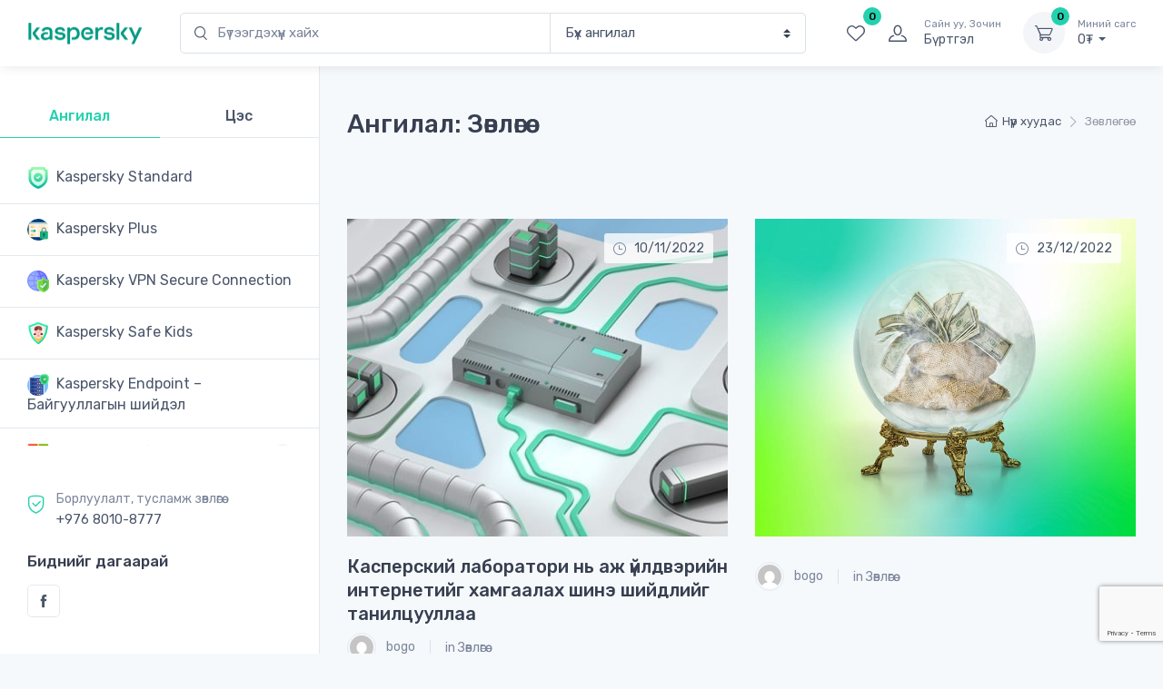

--- FILE ---
content_type: text/html; charset=UTF-8
request_url: https://kasperskymongolia.mn/category/zuvluguu/
body_size: 255583
content:
<!doctype html>
<html lang="mn">
<head>
<meta charset="UTF-8">
<meta name="viewport" content="width=device-width, initial-scale=1, maximum-scale=2.0">
<link rel="profile" href="http://gmpg.org/xfn/11">
<link rel="pingback" href="https://kasperskymongolia.mn/xmlrpc.php">

				<script>document.documentElement.className = document.documentElement.className + ' yes-js js_active js'</script>
				<title>Зөвлөгөө &#8211; KasperskyMongolia</title>
<meta name='robots' content='max-image-preview:large' />
	<style>img:is([sizes="auto" i], [sizes^="auto," i]) { contain-intrinsic-size: 3000px 1500px }</style>
	<link rel='dns-prefetch' href='//fonts.googleapis.com' />
<link rel="alternate" type="application/rss+xml" title="KasperskyMongolia &raquo; хангамж" href="https://kasperskymongolia.mn/feed/" />
<link rel="alternate" type="application/rss+xml" title="KasperskyMongolia &raquo; сэтгэгдлийн хангамж" href="https://kasperskymongolia.mn/comments/feed/" />
<link rel="alternate" type="application/rss+xml" title="KasperskyMongolia &raquo; Зөвлөгөө Ангиллын хангамж" href="https://kasperskymongolia.mn/category/zuvluguu/feed/" />
<script type="text/javascript">
/* <![CDATA[ */
window._wpemojiSettings = {"baseUrl":"https:\/\/s.w.org\/images\/core\/emoji\/16.0.1\/72x72\/","ext":".png","svgUrl":"https:\/\/s.w.org\/images\/core\/emoji\/16.0.1\/svg\/","svgExt":".svg","source":{"concatemoji":"https:\/\/kasperskymongolia.mn\/wp-includes\/js\/wp-emoji-release.min.js?ver=6.8.3"}};
/*! This file is auto-generated */
!function(s,n){var o,i,e;function c(e){try{var t={supportTests:e,timestamp:(new Date).valueOf()};sessionStorage.setItem(o,JSON.stringify(t))}catch(e){}}function p(e,t,n){e.clearRect(0,0,e.canvas.width,e.canvas.height),e.fillText(t,0,0);var t=new Uint32Array(e.getImageData(0,0,e.canvas.width,e.canvas.height).data),a=(e.clearRect(0,0,e.canvas.width,e.canvas.height),e.fillText(n,0,0),new Uint32Array(e.getImageData(0,0,e.canvas.width,e.canvas.height).data));return t.every(function(e,t){return e===a[t]})}function u(e,t){e.clearRect(0,0,e.canvas.width,e.canvas.height),e.fillText(t,0,0);for(var n=e.getImageData(16,16,1,1),a=0;a<n.data.length;a++)if(0!==n.data[a])return!1;return!0}function f(e,t,n,a){switch(t){case"flag":return n(e,"\ud83c\udff3\ufe0f\u200d\u26a7\ufe0f","\ud83c\udff3\ufe0f\u200b\u26a7\ufe0f")?!1:!n(e,"\ud83c\udde8\ud83c\uddf6","\ud83c\udde8\u200b\ud83c\uddf6")&&!n(e,"\ud83c\udff4\udb40\udc67\udb40\udc62\udb40\udc65\udb40\udc6e\udb40\udc67\udb40\udc7f","\ud83c\udff4\u200b\udb40\udc67\u200b\udb40\udc62\u200b\udb40\udc65\u200b\udb40\udc6e\u200b\udb40\udc67\u200b\udb40\udc7f");case"emoji":return!a(e,"\ud83e\udedf")}return!1}function g(e,t,n,a){var r="undefined"!=typeof WorkerGlobalScope&&self instanceof WorkerGlobalScope?new OffscreenCanvas(300,150):s.createElement("canvas"),o=r.getContext("2d",{willReadFrequently:!0}),i=(o.textBaseline="top",o.font="600 32px Arial",{});return e.forEach(function(e){i[e]=t(o,e,n,a)}),i}function t(e){var t=s.createElement("script");t.src=e,t.defer=!0,s.head.appendChild(t)}"undefined"!=typeof Promise&&(o="wpEmojiSettingsSupports",i=["flag","emoji"],n.supports={everything:!0,everythingExceptFlag:!0},e=new Promise(function(e){s.addEventListener("DOMContentLoaded",e,{once:!0})}),new Promise(function(t){var n=function(){try{var e=JSON.parse(sessionStorage.getItem(o));if("object"==typeof e&&"number"==typeof e.timestamp&&(new Date).valueOf()<e.timestamp+604800&&"object"==typeof e.supportTests)return e.supportTests}catch(e){}return null}();if(!n){if("undefined"!=typeof Worker&&"undefined"!=typeof OffscreenCanvas&&"undefined"!=typeof URL&&URL.createObjectURL&&"undefined"!=typeof Blob)try{var e="postMessage("+g.toString()+"("+[JSON.stringify(i),f.toString(),p.toString(),u.toString()].join(",")+"));",a=new Blob([e],{type:"text/javascript"}),r=new Worker(URL.createObjectURL(a),{name:"wpTestEmojiSupports"});return void(r.onmessage=function(e){c(n=e.data),r.terminate(),t(n)})}catch(e){}c(n=g(i,f,p,u))}t(n)}).then(function(e){for(var t in e)n.supports[t]=e[t],n.supports.everything=n.supports.everything&&n.supports[t],"flag"!==t&&(n.supports.everythingExceptFlag=n.supports.everythingExceptFlag&&n.supports[t]);n.supports.everythingExceptFlag=n.supports.everythingExceptFlag&&!n.supports.flag,n.DOMReady=!1,n.readyCallback=function(){n.DOMReady=!0}}).then(function(){return e}).then(function(){var e;n.supports.everything||(n.readyCallback(),(e=n.source||{}).concatemoji?t(e.concatemoji):e.wpemoji&&e.twemoji&&(t(e.twemoji),t(e.wpemoji)))}))}((window,document),window._wpemojiSettings);
/* ]]> */
</script>
<link data-minify="1" rel='stylesheet' id='dashicons-css' href='https://kasperskymongolia.mn/wp-content/cache/min/1/wp-includes/css/dashicons.min.css?ver=1767672227' type='text/css' media='all' />
<style id='dashicons-inline-css' type='text/css'>
[data-font="Dashicons"]:before {font-family: 'Dashicons' !important;content: attr(data-icon) !important;speak: none !important;font-weight: normal !important;font-variant: normal !important;text-transform: none !important;line-height: 1 !important;font-style: normal !important;-webkit-font-smoothing: antialiased !important;-moz-osx-font-smoothing: grayscale !important;}
</style>
<link data-minify="1" rel='stylesheet' id='elusive-css' href='https://kasperskymongolia.mn/wp-content/cache/min/1/wp-content/plugins/menu-icons/vendor/codeinwp/icon-picker/css/types/elusive.min.css?ver=1767672227' type='text/css' media='all' />
<link data-minify="1" rel='stylesheet' id='menu-icon-font-awesome-css' href='https://kasperskymongolia.mn/wp-content/cache/min/1/wp-content/plugins/menu-icons/css/fontawesome/css/all.min.css?ver=1767672227' type='text/css' media='all' />
<link data-minify="1" rel='stylesheet' id='foundation-icons-css' href='https://kasperskymongolia.mn/wp-content/cache/min/1/wp-content/plugins/menu-icons/vendor/codeinwp/icon-picker/css/types/foundation-icons.min.css?ver=1767672227' type='text/css' media='all' />
<link data-minify="1" rel='stylesheet' id='genericons-css' href='https://kasperskymongolia.mn/wp-content/cache/min/1/wp-content/plugins/menu-icons/vendor/codeinwp/icon-picker/css/types/genericons.min.css?ver=1767672227' type='text/css' media='all' />
<link rel='stylesheet' id='menu-icons-extra-css' href='https://kasperskymongolia.mn/wp-content/plugins/menu-icons/css/extra.min.css?ver=0.13.14' type='text/css' media='all' />
<style id='wp-emoji-styles-inline-css' type='text/css'>

	img.wp-smiley, img.emoji {
		display: inline !important;
		border: none !important;
		box-shadow: none !important;
		height: 1em !important;
		width: 1em !important;
		margin: 0 0.07em !important;
		vertical-align: -0.1em !important;
		background: none !important;
		padding: 0 !important;
	}
</style>
<link rel='stylesheet' id='wp-block-library-css' href='https://kasperskymongolia.mn/wp-includes/css/dist/block-library/style.min.css?ver=6.8.3' type='text/css' media='all' />
<style id='wp-block-library-theme-inline-css' type='text/css'>
.wp-block-audio :where(figcaption){color:#555;font-size:13px;text-align:center}.is-dark-theme .wp-block-audio :where(figcaption){color:#ffffffa6}.wp-block-audio{margin:0 0 1em}.wp-block-code{border:1px solid #ccc;border-radius:4px;font-family:Menlo,Consolas,monaco,monospace;padding:.8em 1em}.wp-block-embed :where(figcaption){color:#555;font-size:13px;text-align:center}.is-dark-theme .wp-block-embed :where(figcaption){color:#ffffffa6}.wp-block-embed{margin:0 0 1em}.blocks-gallery-caption{color:#555;font-size:13px;text-align:center}.is-dark-theme .blocks-gallery-caption{color:#ffffffa6}:root :where(.wp-block-image figcaption){color:#555;font-size:13px;text-align:center}.is-dark-theme :root :where(.wp-block-image figcaption){color:#ffffffa6}.wp-block-image{margin:0 0 1em}.wp-block-pullquote{border-bottom:4px solid;border-top:4px solid;color:currentColor;margin-bottom:1.75em}.wp-block-pullquote cite,.wp-block-pullquote footer,.wp-block-pullquote__citation{color:currentColor;font-size:.8125em;font-style:normal;text-transform:uppercase}.wp-block-quote{border-left:.25em solid;margin:0 0 1.75em;padding-left:1em}.wp-block-quote cite,.wp-block-quote footer{color:currentColor;font-size:.8125em;font-style:normal;position:relative}.wp-block-quote:where(.has-text-align-right){border-left:none;border-right:.25em solid;padding-left:0;padding-right:1em}.wp-block-quote:where(.has-text-align-center){border:none;padding-left:0}.wp-block-quote.is-large,.wp-block-quote.is-style-large,.wp-block-quote:where(.is-style-plain){border:none}.wp-block-search .wp-block-search__label{font-weight:700}.wp-block-search__button{border:1px solid #ccc;padding:.375em .625em}:where(.wp-block-group.has-background){padding:1.25em 2.375em}.wp-block-separator.has-css-opacity{opacity:.4}.wp-block-separator{border:none;border-bottom:2px solid;margin-left:auto;margin-right:auto}.wp-block-separator.has-alpha-channel-opacity{opacity:1}.wp-block-separator:not(.is-style-wide):not(.is-style-dots){width:100px}.wp-block-separator.has-background:not(.is-style-dots){border-bottom:none;height:1px}.wp-block-separator.has-background:not(.is-style-wide):not(.is-style-dots){height:2px}.wp-block-table{margin:0 0 1em}.wp-block-table td,.wp-block-table th{word-break:normal}.wp-block-table :where(figcaption){color:#555;font-size:13px;text-align:center}.is-dark-theme .wp-block-table :where(figcaption){color:#ffffffa6}.wp-block-video :where(figcaption){color:#555;font-size:13px;text-align:center}.is-dark-theme .wp-block-video :where(figcaption){color:#ffffffa6}.wp-block-video{margin:0 0 1em}:root :where(.wp-block-template-part.has-background){margin-bottom:0;margin-top:0;padding:1.25em 2.375em}
</style>
<style id='classic-theme-styles-inline-css' type='text/css'>
/*! This file is auto-generated */
.wp-block-button__link{color:#fff;background-color:#32373c;border-radius:9999px;box-shadow:none;text-decoration:none;padding:calc(.667em + 2px) calc(1.333em + 2px);font-size:1.125em}.wp-block-file__button{background:#32373c;color:#fff;text-decoration:none}
</style>
<link data-minify="1" rel='stylesheet' id='czgb-style-css-css' href='https://kasperskymongolia.mn/wp-content/cache/min/1/wp-content/plugins/cartzillagb/dist/frontend_blocks.css?ver=1767672228' type='text/css' media='all' />
<style id='czgb-style-css-inline-css' type='text/css'>
:root { --primary: #23d1ae; --accent: #00a88e; }
.components-panel__body > .components-panel__body-title svg.components-panel__icon {
	color: #23d1ae;
}

svg path[fill="#fe696a"] {
	fill: #23d1ae !important;
}

.cartzillagb-radiobutton-bg .components-radio-control__option input[value="primary"],
.cartzillagb-radiobutton-bg .components-radio-control__option input[value="bg-primary"],
.cartzillagb-radiobutton-bg .components-radio-control__option input[value="text-primary"] {
	background-color: #23d1ae !important;
}

.cartzillagb-radiobutton-bg .components-radio-control__option input[value=accent],
.cartzillagb-radiobutton-bg .components-radio-control__option input[value=bg-accent],
.cartzillagb-radiobutton-bg .components-radio-control__option input[value="text-accent"] {
	background-color: #00a88e !important;
}

:root {
			--content-width: 1260px;
		}
</style>
<style id='global-styles-inline-css' type='text/css'>
:root{--wp--preset--aspect-ratio--square: 1;--wp--preset--aspect-ratio--4-3: 4/3;--wp--preset--aspect-ratio--3-4: 3/4;--wp--preset--aspect-ratio--3-2: 3/2;--wp--preset--aspect-ratio--2-3: 2/3;--wp--preset--aspect-ratio--16-9: 16/9;--wp--preset--aspect-ratio--9-16: 9/16;--wp--preset--color--black: #000000;--wp--preset--color--cyan-bluish-gray: #abb8c3;--wp--preset--color--white: #ffffff;--wp--preset--color--pale-pink: #f78da7;--wp--preset--color--vivid-red: #cf2e2e;--wp--preset--color--luminous-vivid-orange: #ff6900;--wp--preset--color--luminous-vivid-amber: #fcb900;--wp--preset--color--light-green-cyan: #7bdcb5;--wp--preset--color--vivid-green-cyan: #00d084;--wp--preset--color--pale-cyan-blue: #8ed1fc;--wp--preset--color--vivid-cyan-blue: #0693e3;--wp--preset--color--vivid-purple: #9b51e0;--wp--preset--color--primary: var( --primary );--wp--preset--color--accent: var( --accent );--wp--preset--color--info: #69b3fe;--wp--preset--color--success: #42d697;--wp--preset--color--warning: #fea569;--wp--preset--color--danger: #f34770;--wp--preset--color--lighter-gray: #f6f9fc;--wp--preset--color--light-gray: #f3f5f9;--wp--preset--color--medium-gray: #7d879c;--wp--preset--color--default-gray: #4b566b;--wp--preset--color--dark-gray: #373f50;--wp--preset--color--darker-gray: #2b3445;--wp--preset--gradient--vivid-cyan-blue-to-vivid-purple: linear-gradient(135deg,rgba(6,147,227,1) 0%,rgb(155,81,224) 100%);--wp--preset--gradient--light-green-cyan-to-vivid-green-cyan: linear-gradient(135deg,rgb(122,220,180) 0%,rgb(0,208,130) 100%);--wp--preset--gradient--luminous-vivid-amber-to-luminous-vivid-orange: linear-gradient(135deg,rgba(252,185,0,1) 0%,rgba(255,105,0,1) 100%);--wp--preset--gradient--luminous-vivid-orange-to-vivid-red: linear-gradient(135deg,rgba(255,105,0,1) 0%,rgb(207,46,46) 100%);--wp--preset--gradient--very-light-gray-to-cyan-bluish-gray: linear-gradient(135deg,rgb(238,238,238) 0%,rgb(169,184,195) 100%);--wp--preset--gradient--cool-to-warm-spectrum: linear-gradient(135deg,rgb(74,234,220) 0%,rgb(151,120,209) 20%,rgb(207,42,186) 40%,rgb(238,44,130) 60%,rgb(251,105,98) 80%,rgb(254,248,76) 100%);--wp--preset--gradient--blush-light-purple: linear-gradient(135deg,rgb(255,206,236) 0%,rgb(152,150,240) 100%);--wp--preset--gradient--blush-bordeaux: linear-gradient(135deg,rgb(254,205,165) 0%,rgb(254,45,45) 50%,rgb(107,0,62) 100%);--wp--preset--gradient--luminous-dusk: linear-gradient(135deg,rgb(255,203,112) 0%,rgb(199,81,192) 50%,rgb(65,88,208) 100%);--wp--preset--gradient--pale-ocean: linear-gradient(135deg,rgb(255,245,203) 0%,rgb(182,227,212) 50%,rgb(51,167,181) 100%);--wp--preset--gradient--electric-grass: linear-gradient(135deg,rgb(202,248,128) 0%,rgb(113,206,126) 100%);--wp--preset--gradient--midnight: linear-gradient(135deg,rgb(2,3,129) 0%,rgb(40,116,252) 100%);--wp--preset--font-size--small: 13px;--wp--preset--font-size--medium: 20px;--wp--preset--font-size--large: 36px;--wp--preset--font-size--x-large: 42px;--wp--preset--font-size--base: 16px;--wp--preset--font-size--lead: 20px;--wp--preset--font-size--xl: 26px;--wp--preset--font-size--lg: 18px;--wp--preset--font-size--md: 15px;--wp--preset--font-size--sm: 14px;--wp--preset--font-size--ms: 13px;--wp--preset--font-size--xs: 12px;--wp--preset--spacing--20: 0.44rem;--wp--preset--spacing--30: 0.67rem;--wp--preset--spacing--40: 1rem;--wp--preset--spacing--50: 1.5rem;--wp--preset--spacing--60: 2.25rem;--wp--preset--spacing--70: 3.38rem;--wp--preset--spacing--80: 5.06rem;--wp--preset--shadow--natural: 6px 6px 9px rgba(0, 0, 0, 0.2);--wp--preset--shadow--deep: 12px 12px 50px rgba(0, 0, 0, 0.4);--wp--preset--shadow--sharp: 6px 6px 0px rgba(0, 0, 0, 0.2);--wp--preset--shadow--outlined: 6px 6px 0px -3px rgba(255, 255, 255, 1), 6px 6px rgba(0, 0, 0, 1);--wp--preset--shadow--crisp: 6px 6px 0px rgba(0, 0, 0, 1);}:where(.is-layout-flex){gap: 0.5em;}:where(.is-layout-grid){gap: 0.5em;}body .is-layout-flex{display: flex;}.is-layout-flex{flex-wrap: wrap;align-items: center;}.is-layout-flex > :is(*, div){margin: 0;}body .is-layout-grid{display: grid;}.is-layout-grid > :is(*, div){margin: 0;}:where(.wp-block-columns.is-layout-flex){gap: 2em;}:where(.wp-block-columns.is-layout-grid){gap: 2em;}:where(.wp-block-post-template.is-layout-flex){gap: 1.25em;}:where(.wp-block-post-template.is-layout-grid){gap: 1.25em;}.has-black-color{color: var(--wp--preset--color--black) !important;}.has-cyan-bluish-gray-color{color: var(--wp--preset--color--cyan-bluish-gray) !important;}.has-white-color{color: var(--wp--preset--color--white) !important;}.has-pale-pink-color{color: var(--wp--preset--color--pale-pink) !important;}.has-vivid-red-color{color: var(--wp--preset--color--vivid-red) !important;}.has-luminous-vivid-orange-color{color: var(--wp--preset--color--luminous-vivid-orange) !important;}.has-luminous-vivid-amber-color{color: var(--wp--preset--color--luminous-vivid-amber) !important;}.has-light-green-cyan-color{color: var(--wp--preset--color--light-green-cyan) !important;}.has-vivid-green-cyan-color{color: var(--wp--preset--color--vivid-green-cyan) !important;}.has-pale-cyan-blue-color{color: var(--wp--preset--color--pale-cyan-blue) !important;}.has-vivid-cyan-blue-color{color: var(--wp--preset--color--vivid-cyan-blue) !important;}.has-vivid-purple-color{color: var(--wp--preset--color--vivid-purple) !important;}.has-black-background-color{background-color: var(--wp--preset--color--black) !important;}.has-cyan-bluish-gray-background-color{background-color: var(--wp--preset--color--cyan-bluish-gray) !important;}.has-white-background-color{background-color: var(--wp--preset--color--white) !important;}.has-pale-pink-background-color{background-color: var(--wp--preset--color--pale-pink) !important;}.has-vivid-red-background-color{background-color: var(--wp--preset--color--vivid-red) !important;}.has-luminous-vivid-orange-background-color{background-color: var(--wp--preset--color--luminous-vivid-orange) !important;}.has-luminous-vivid-amber-background-color{background-color: var(--wp--preset--color--luminous-vivid-amber) !important;}.has-light-green-cyan-background-color{background-color: var(--wp--preset--color--light-green-cyan) !important;}.has-vivid-green-cyan-background-color{background-color: var(--wp--preset--color--vivid-green-cyan) !important;}.has-pale-cyan-blue-background-color{background-color: var(--wp--preset--color--pale-cyan-blue) !important;}.has-vivid-cyan-blue-background-color{background-color: var(--wp--preset--color--vivid-cyan-blue) !important;}.has-vivid-purple-background-color{background-color: var(--wp--preset--color--vivid-purple) !important;}.has-black-border-color{border-color: var(--wp--preset--color--black) !important;}.has-cyan-bluish-gray-border-color{border-color: var(--wp--preset--color--cyan-bluish-gray) !important;}.has-white-border-color{border-color: var(--wp--preset--color--white) !important;}.has-pale-pink-border-color{border-color: var(--wp--preset--color--pale-pink) !important;}.has-vivid-red-border-color{border-color: var(--wp--preset--color--vivid-red) !important;}.has-luminous-vivid-orange-border-color{border-color: var(--wp--preset--color--luminous-vivid-orange) !important;}.has-luminous-vivid-amber-border-color{border-color: var(--wp--preset--color--luminous-vivid-amber) !important;}.has-light-green-cyan-border-color{border-color: var(--wp--preset--color--light-green-cyan) !important;}.has-vivid-green-cyan-border-color{border-color: var(--wp--preset--color--vivid-green-cyan) !important;}.has-pale-cyan-blue-border-color{border-color: var(--wp--preset--color--pale-cyan-blue) !important;}.has-vivid-cyan-blue-border-color{border-color: var(--wp--preset--color--vivid-cyan-blue) !important;}.has-vivid-purple-border-color{border-color: var(--wp--preset--color--vivid-purple) !important;}.has-vivid-cyan-blue-to-vivid-purple-gradient-background{background: var(--wp--preset--gradient--vivid-cyan-blue-to-vivid-purple) !important;}.has-light-green-cyan-to-vivid-green-cyan-gradient-background{background: var(--wp--preset--gradient--light-green-cyan-to-vivid-green-cyan) !important;}.has-luminous-vivid-amber-to-luminous-vivid-orange-gradient-background{background: var(--wp--preset--gradient--luminous-vivid-amber-to-luminous-vivid-orange) !important;}.has-luminous-vivid-orange-to-vivid-red-gradient-background{background: var(--wp--preset--gradient--luminous-vivid-orange-to-vivid-red) !important;}.has-very-light-gray-to-cyan-bluish-gray-gradient-background{background: var(--wp--preset--gradient--very-light-gray-to-cyan-bluish-gray) !important;}.has-cool-to-warm-spectrum-gradient-background{background: var(--wp--preset--gradient--cool-to-warm-spectrum) !important;}.has-blush-light-purple-gradient-background{background: var(--wp--preset--gradient--blush-light-purple) !important;}.has-blush-bordeaux-gradient-background{background: var(--wp--preset--gradient--blush-bordeaux) !important;}.has-luminous-dusk-gradient-background{background: var(--wp--preset--gradient--luminous-dusk) !important;}.has-pale-ocean-gradient-background{background: var(--wp--preset--gradient--pale-ocean) !important;}.has-electric-grass-gradient-background{background: var(--wp--preset--gradient--electric-grass) !important;}.has-midnight-gradient-background{background: var(--wp--preset--gradient--midnight) !important;}.has-small-font-size{font-size: var(--wp--preset--font-size--small) !important;}.has-medium-font-size{font-size: var(--wp--preset--font-size--medium) !important;}.has-large-font-size{font-size: var(--wp--preset--font-size--large) !important;}.has-x-large-font-size{font-size: var(--wp--preset--font-size--x-large) !important;}
:where(.wp-block-post-template.is-layout-flex){gap: 1.25em;}:where(.wp-block-post-template.is-layout-grid){gap: 1.25em;}
:where(.wp-block-columns.is-layout-flex){gap: 2em;}:where(.wp-block-columns.is-layout-grid){gap: 2em;}
:root :where(.wp-block-pullquote){font-size: 1.5em;line-height: 1.6;}
</style>
<link rel='stylesheet' id='wc-storepay-css' href='https://kasperskymongolia.mn/wp-content/plugins/wc-gateway-storepay/public/css/wc-storepay-public.css?ver=1.0.0' type='text/css' media='all' />
<style id='woocommerce-inline-inline-css' type='text/css'>
.woocommerce form .form-row .required { visibility: visible; }
</style>
<link data-minify="1" rel='stylesheet' id='trp-language-switcher-style-css' href='https://kasperskymongolia.mn/wp-content/cache/min/1/wp-content/plugins/translatepress-multilingual/assets/css/trp-language-switcher.css?ver=1767672228' type='text/css' media='all' />
<link data-minify="1" rel='stylesheet' id='brands-styles-css' href='https://kasperskymongolia.mn/wp-content/cache/min/1/wp-content/plugins/woocommerce/assets/css/brands.css?ver=1767672228' type='text/css' media='all' />
<link data-minify="1" rel='stylesheet' id='fontawesome-css' href='https://kasperskymongolia.mn/wp-content/cache/min/1/wp-content/themes/cartzilla/assets/vendor/font-awesome/css/fontawesome-all.min.css?ver=1767672228' type='text/css' media='all' />
<link data-minify="1" rel='stylesheet' id='cartzilla-vendor-css' href='https://kasperskymongolia.mn/wp-content/cache/min/1/wp-content/themes/cartzilla/assets/css/vendor.min.css?ver=1767672228' type='text/css' media='screen' />
<link data-minify="1" rel='stylesheet' id='slick-carousel-css' href='https://kasperskymongolia.mn/wp-content/cache/min/1/wp-content/themes/cartzilla/assets/css/slick.css?ver=1767672228' type='text/css' media='screen' />
<link data-minify="1" rel='stylesheet' id='cartzilla-icons-css' href='https://kasperskymongolia.mn/wp-content/cache/min/1/wp-content/themes/cartzilla/assets/css/cartzilla-icons.css?ver=1767672228' type='text/css' media='screen' />
<link data-minify="1" rel='stylesheet' id='cartzilla-style-css' href='https://kasperskymongolia.mn/wp-content/cache/min/1/wp-content/themes/cartzilla/style.css?ver=1767672228' type='text/css' media='all' />
<link data-minify="1" rel='stylesheet' id='cartzilla-color-css' href='https://kasperskymongolia.mn/wp-content/cache/min/1/wp-content/themes/cartzilla/assets/css/colors/pink.css?ver=1767672228' type='text/css' media='all' />
<style id='cartzilla-color-inline-css' type='text/css'>
:root { --primary: #23d1ae; --accent: #00a88e; }
/*
 * Primary Color
 */
a,
.btn-outline-primary,
.btn-link,
.dropdown-item:hover,
.lang-item > a:hover,
.dropdown-item:focus,
.lang-item > a:focus,
.dropdown-item.active,
.lang-item > a.active,
.dropdown-item:active,
.lang-item > a:active,
.nav-tabs .nav-link.active,
.nav-tabs .nav-item.show .nav-link,
.navbar-light .navbar-brand,
.navbar-light .navbar-brand:hover,
.navbar-light .navbar-brand:focus,
.navbar-light .navbar-nav .nav-link:hover,
.navbar-light .navbar-nav .nav-link:focus,
.navbar-light .navbar-nav .show > .nav-link,
.navbar-light .navbar-nav .active > .nav-link,
.navbar-light .navbar-nav .nav-link.show,
.navbar-light .navbar-nav .nav-link.active,
.navbar-light .navbar-text a,
.navbar-light .navbar-text a:hover,
.navbar-light .navbar-text a:focus,
.password-toggle-btn .custom-control-input:checked ~ .password-toggle-indicator,
.dropdown-menu .active > .dropdown-item,
.mega-nav .mega-dropdown .mega-menu-container .active > .dropdown-item,
.dropdown-menu .lang-item.active > a,
.mega-nav .mega-dropdown .mega-menu-container .lang-item.active > a,
.nav-tabs .nav-link:hover,
a.nav-link:hover .media-tab-media,
.nav-link-style:hover,
.active > .nav-link-style,
.is-active > .nav-link-style,
.nav-link-style.active,
.mega-nav .mega-dropdown .mega-menu-container .dropdown-menu .mega-dropdown-column .widget-list > li > a:hover,
.mega-nav .mega-dropdown .mega-menu-container .mega-menu-container .mega-dropdown-column .widget-list > li > a:hover,
.mega-nav .mega-dropdown:hover > a,
.navbar-light .nav-item:hover .nav-link:not(.disabled),
.navbar-light .nav-item:hover .nav-link:not(.disabled) > i,
.navbar-light .nav-item.active .nav-link:not(.disabled) > i,
.navbar-light .nav-item.show .nav-link:not(.disabled) > i,
.navbar-light .nav-item.dropdown .nav-link:focus:not(.disabled) > i,
.topbar-light .topbar-text > i,
.topbar-light .topbar-link > i,
.topbar-dark .topbar-text > i,
.topbar-dark .topbar-link > i,
.cz-handheld-menu ul > li a:hover,
.breadcrumb-item > a:hover,
.bg-secondary .breadcrumb .breadcrumb-item > a:hover,
.bg-secondary .breadcrumb.breadcrumb-light .breadcrumb-item > a:hover,
.entry-navigation-link:hover,
.logged-in-as > a:hover,
.widget ul > li > a:hover,
.widget ul > li.active > a,
.widget-list-link:hover,
.active > .widget-list-link,
.widget_cartzilla_wc_categories .accordion-heading > a,
.widget_cartzilla_wc_categories .accordion-heading > a:hover,
.widget_cartzilla_wc_categories .accordion-heading > a:hover .accordion-indicator,
.widget-product-title:hover > a,
.widget_recent_entries ul > li > a:hover,
.widget_recent_comments .recentcomments > a:hover,
.widget_calendar table a:hover,
.widget_layered_nav_filters .chosen > a::before,
.widget_rss .rsswidget:hover,
.product-title > a:hover,
.btn-wishlist:hover,
.tawcvs-swatches .swatch.swatch-color.selected,
.tawcvs-swatches .swatch.swatch-label.selected,
.blog-entry-title > a:hover,
.wp-block-categories-list > li > a:hover,
.wp-block-categories-list ul > li > a:hover,
.wp-block-archives-list > li > a:hover,
.wp-block-archives-list ul > li > a:hover,
.wp-block-categories-list > li > a.active > a,
.wp-block-categories-list ul > li > a.active > a,
.wp-block-archives-list > li > a.active > a,
.wp-block-archives-list ul > li > a.active > a,
.product-card a.add_to_wishlist:hover,
.product-card-alt a.add_to_wishlist:hover,
ul.products.list-view .product-details a.add_to_wishlist:hover,
.single-product.style-v1 .product-summary a.add_to_wishlist:hover,
.single-product.style-v1 .product-summary .yith-wcwl-wishlistaddedbrowse a:hover,
.single-product.style-v1 .product-summary .yith-wcwl-wishlistexistsbrowse a:hover,
.cd-quick-view a.add_to_wishlist:hover,
.cd-quick-view .yith-wcwl-wishlistaddedbrowse a:hover,
.cd-quick-view .yith-wcwl-wishlistexistsbrowse a:hover,
.cartzilla-tabs .nav-tabs .nav-item.active a,
.product-card .yith-wcwl-wishlistaddedbrowse a,
.product-card .yith-wcwl-wishlistaddedbrowse a:hover,
.product-card .yith-wcwl-wishlistexistsbrowse a,
.product-card .yith-wcwl-wishlistexistsbrowse a:hover,
.product-card-alt .yith-wcwl-wishlistaddedbrowse a,
.product-card-alt .yith-wcwl-wishlistaddedbrowse a:hover,
.product-card-alt .yith-wcwl-wishlistexistsbrowse a,
.product-card-alt .yith-wcwl-wishlistexistsbrowse a:hover,
ul.products.list-view .product-details .yith-wcwl-wishlistaddedbrowse a,
ul.products.list-view .product-details .yith-wcwl-wishlistaddedbrowse a:hover,
ul.products.list-view .product-details .yith-wcwl-wishlistexistsbrowse a,
ul.products.list-view .product-details .yith-wcwl-wishlistexistsbrowse a:hover,
ul.products.grid-view .product-details .yith-wcwl-wishlistaddedbrowse a,
ul.products.grid-view .product-details .yith-wcwl-wishlistexistsbrowse a,
ul.products.grid-view .product-details .yith-wcwl-wishlistexistsbrowse a:hover,
ul.products li.product .product-card-alt .added_to_cart,
form.variations_form .mas-wcvs-swatches .mas-wcvs-swatch.selected,
.site-header-marketplace .navbar .mega-nav .mega-dropdown .mega-menu-container .dropdown-menu li.mega-dropdown-column > a:hover,
.cz-offcanvas .dropdown > div:hover > a,
.cz-sidebar-fixed .dropdown > div:hover > a {
	color: #23d1ae;
}

.text-primary,
.single-product:not(.style-v3) .yith-wcwl-wishlistexistsbrowse a i,
.single-product:not(.style-v3) .yith-wcwl-wishlistaddedbrowse a i,
.single-product.style-v1 .yith-wcwl-add-button a:hover,
.product-card .add-to-compare-link:hover,
.cz-sidebar-fixed .cz-sidebar-body .cz-handheld-menu .btn:hover, 
.cz-sidebar-fixed .cz-sidebar-body .cz-handheld-menu .woocommerce-widget-layered-nav-dropdown__submit:hover,
.cz-sidebar-fixed .cz-sidebar-body .cz-handheld-menu .btn:focus, 
.cz-sidebar-fixed .cz-sidebar-body .cz-handheld-menu .woocommerce-widget-layered-nav-dropdown__submit:focus,
.wp-block-button.is-style-outline .wp-block-button__link:not(:hover),
.read-more-text.blog-entry-meta-link:hover,
.read-more-text.blog-entry-meta-link:focus,
.current-page-parent > a,
.current_page_parrent > a,
.current_page_item > a,
.current-menu-item > a,
.current-page-ancestor > a,
.current-menu-ancestor > a,
.dropdown-menu .current-page-parent > a,
.mega-nav .mega-dropdown .mega-menu-container .current-page-parent > a,
.dropdown-menu .current_page_parrent > a,
.mega-nav .mega-dropdown .mega-menu-container .current_page_parrent > a,
.dropdown-menu .current_page_item > a,
.mega-nav .mega-dropdown .mega-menu-container .current_page_item > a,
.dropdown-menu .current-menu-item > a,
.mega-nav .mega-dropdown .mega-menu-container .current-menu-item > a,
.dropdown-menu .current-page-ancestor > a,
.mega-nav .mega-dropdown .mega-menu-container .current-page-ancestor > a,
.dropdown-menu .current-menu-ancestor > a,
.mega-nav .mega-dropdown .mega-menu-container .current-menu-ancestor > a,
.select2-container--default .select2-results__option[aria-selected=true],
.select2-container--default .select2-results__option[data-selected=true],
.select2-container--default .select2-results__option--highlighted {
	color: #23d1ae !important;
}

a:hover,
.btn-link:hover {
	color: #19c7a4;
}

a.text-primary:hover,
a.text-primary:focus {
	color: #14c29f !important;
}

.custom-range::-ms-thumb {
	background-color: #23d1ae;
}

.custom-range::-moz-range-thumb {
	background-color: #23d1ae;
}

.custom-range::-webkit-slider-thumb,
.list-group-item.active,
.nav-tabs .nav-link.active::before,
.cz-carousel [data-nav].tns-nav-active,
.cz-range-slider-ui .noUi-connect,
.wp-block-file > .wp-block-file__button,
.cz-carousel .slick-dots li.slick-active,
.widget_price_filter .ui-slider-horizontal .ui-slider-range,
.cartzilla-tabs .nav-tabs .nav-item.active:before,
#yith-quick-view-content .onsale,
.slick-dots li.slick-active button {
	background-color: #23d1ae;
}

.bg-primary {
	color: #000;
	background-color: #23d1ae !important;
}

a.bg-primary:hover,
a.bg-primary:focus,
button.bg-primary:hover,
button.bg-primary:focus {
	color: #000;
	background-color: #19c7a4 !important;
}

.cz-sidebar-fixed .cz-sidebar-body .cz-handheld-menu .btn:hover, 
.cz-sidebar-fixed .cz-sidebar-body .cz-handheld-menu .woocommerce-widget-layered-nav-dropdown__submit:hover,
.cz-sidebar-fixed .cz-sidebar-body .cz-handheld-menu .btn:focus, 
.cz-sidebar-fixed .cz-sidebar-body .cz-handheld-menu .woocommerce-widget-layered-nav-dropdown__submit:focus {
	background-color: rgba(35, 209, 174, 0.1);
}

.btn-primary,
.btn-primary:hover,
.btn-primary:focus,
.product-card .added_to_cart,
.product-card .added_to_cart:hover,
.product-card .added_to_cart:focus,
.woocommerce-widget-layered-nav .woocommerce-widget-layered-nav-dropdown__submit,
.wpforms-container-full.subscribe-form .wpforms-form button[type="submit"],
.wpforms-container-full.subscribe-form .wpforms-form button[type="submit"]:hover,
.wpforms-container-full.subscribe-form .wpforms-form button[type="submit"]:focus,
.wpforms-container-full.subscribe-form .wpforms-form button[type="submit"]:active,
form.variations_form .mas-wcvs-swatches .mas-wcvs-swatch.selected,
.flex-control-thumbs > li > img.flex-active {
	border-color: #23d1ae;
}

.btn-outline-primary {
	border-color: rgba(35, 209, 174, 0.35);
}

.btn-primary.btn-shadow,
.btn-shadow.woocommerce-widget-layered-nav-dropdown__submit,
.yith-wcwl-form.wishlist-fragment .hidden-title-form input.btn-shadow[type="submit"],
.compare-table .btn-shadow.button,
.wp-block-button .btn-shadow.wp-block-button__link,
.page-item.active > .page-link,
.cv-form.wpforms-container .btn-primary.btn-shadow,
.contact-form.wpforms-container .btn-primary.btn-shadow,
div.wpforms-container-full.cv-form .btn-primary.btn-shadow,
div.wpforms-container-full.contact-form .btn-primary.btn-shadow {
	box-shadow: 0 0.5rem 1.125rem -0.5rem rgba(35, 209, 174, 0.9);
}

blockquote:not(.cz-testimonial):before {
	box-shadow: 0 0.5rem 0.575rem -0.25rem rgba(35, 209, 174, 0.75);
}

.select2-container--default .select2-search--dropdown .select2-search__field:focus {
	border-color: rgba(35, 209, 174, 0.3) !important;
}

.custom-select:focus,
select:focus,
.woocommerce-currency-switcher:focus,
.select2.select2-container .select2-selection--single:focus,
.select2.select2-container .select2-selection--multiple:focus,
.form-control:focus,
.widget_search .search-field:focus,
.widget_product_search .search-field:focus,
.yith-wcwl-form.wishlist-fragment .hidden-title-form input:focus[type="text"],
.dokan-dashboard .datepicker:focus,
.dokan-dashboard .dokan-product-regular-price:focus,
.dokan-dashboard .dokan-product-sales-price:focus {
	border-color: rgba(35, 209, 174, 0.3);
	box-shadow: 0 0 0 0 transparent, 0 0.375rem 0.625rem -0.3125rem rgba(35, 209, 174, 0.15);
}

.nav-pills .nav-link.active,
.nav-pills .show > .nav-link,
.page-item.active .page-link,
.badge-primary,
.progress-bar,
.list-group-item.active,
.navbar-tool .navbar-tool-label,
.steps-dark .step-item.active .step-count,
.steps-dark .step-item.active .step-progress,
.steps-light .step-item.active .step-count,
.steps-light .step-item.active .step-progress,
.cz-testimonial .cz-testimonial-mark,
.video-popup-btn:not(.video-cover):hover,
.widget_calendar table #today,
.widget-woocommerce-currency-converter .woocs_converter_shortcode_button,
blockquote:not(.cz-testimonial):before {
	background-color: #23d1ae;
	color: #000;
}

a.badge-primary:hover,
a.badge-primary:focus {
	background-color: #19c7a4;
	color: #000;
}

.btn-primary,
.product-card .added_to_cart,
.woocommerce-widget-layered-nav-dropdown__submit,
.yith-wcwl-form.wishlist-fragment .hidden-title-form input[type="submit"],
.wpforms-container-full.subscribe-form .wpforms-form button[type="submit"],
.woocommerce-widget-layered-nav .woocommerce-widget-layered-nav-dropdown__submit,
.compare-table .button,
.wp-block-button .wp-block-button__link,
.btn-outline-primary:hover,
.btn-outline-primary:not(:disabled):not(.disabled):active,
.btn-outline-primary:not(:disabled):not(.disabled).active,
.show > .btn-outline-primary.dropdown-toggle,
.custom-control-input:checked ~ .custom-control-label::before,
.custom-checkbox .custom-control-input:indeterminate ~ .custom-control-label::before,
.list-group-item.active,
.cz-filter-item.chosen .custom-control-label::before,
.nav-link.active .media-tab-media,
.nav-link.active:hover .media-tab-media,
.tagcloud > a.active,
.tagcloud > .tag-cloud-link.active, 
.shop-sidebar .woocommerce-widget-layered-nav ul li.chosen a:before,
[data-type="czgb/hero-search-form"] .hero-search-form .input-group-append .custom-select,
[data-type="czgb/hero-search-form"] .hero-search-form .input-group-append select,
.hero-search-form .input-group-append .custom-select,
.hero-search-form .input-group-append select,
.hero-search-form .input-group-append .custom-select:hover,
.hero-search-form .input-group-append select:hover,
.hero-search-form .input-group-append .custom-select:focus,
.hero-search-form .input-group-append select:focus,
.btn-primary.disabled,
.disabled.woocommerce-widget-layered-nav-dropdown__submit,
.yith-wcwl-form.wishlist-fragment .hidden-title-form input.disabled[type="submit"],
.compare-table .disabled.button,
.wp-block-button .disabled.wp-block-button__link,
.btn-primary:disabled,
.woocommerce-widget-layered-nav-dropdown__submit:disabled,
.yith-wcwl-form.wishlist-fragment .hidden-title-form input:disabled[type="submit"],
.compare-table .button:disabled,
.wp-block-button .wp-block-button__link:disabled,
.cv-form.wpforms-container .btn-primary,
.contact-form.wpforms-container .btn-primary,
div.wpforms-container-full.cv-form .btn-primary,
div.wpforms-container-full.contact-form .btn-primary {
	background-color: #23d1ae;
	border-color: #23d1ae;
	color: #000;
}

.btn-primary:hover,
.btn-primary:focus,
.product-card .added_to_cart:hover,
.product-card .added_to_cart:focus,
.woocommerce-widget-layered-nav .woocommerce-widget-layered-nav-dropdown__submit:hover,
.woocommerce-widget-layered-nav .woocommerce-widget-layered-nav-dropdown__submit:focus,
.wpforms-container-full.subscribe-form .wpforms-form button[type="submit"]:hover,
.wpforms-container-full.subscribe-form .wpforms-form button[type="submit"]:focus,
.wpforms-container-full.subscribe-form .wpforms-form button[type="submit"]:active,
.wp-block-button.is-style-outline .wp-block-button__link:hover,
.cv-form.wpforms-container .btn-primary:hover,
.contact-form.wpforms-container .btn-primary:hover,
div.wpforms-container-full.cv-form .btn-primary:hover,
div.wpforms-container-full.contact-form .btn-primary:hover,
.cv-form.wpforms-container .btn-primary:focus,
.contact-form.wpforms-container .btn-primary:focus,
div.wpforms-container-full.cv-form .btn-primary:focus,
div.wpforms-container-full.contact-form .btn-primary:focus {
	background-color: #19c7a4 !important;
}

.czgb-team-member .nav-link-style a:hover {
	fill: #23d1ae !important;
}

/*
 * Accent Color
 */

.list-style li::before,
.single-product .woocommerce-Price-amount,
.single-product .price,
table.wishlist_table .product-price,
.wishlist_table.wishlist_view.responsive.mobile table .value .woocommerce-Price-amount.amount,
.dokan-product-listing .dokan-product-listing-area.cartzilla-dokan-product-listing .row-actions span.view a:before,
.btn-outline-accent.disabled,
.btn-outline-accent:disabled {
	color: #00a88e;
}

.text-accent {
	color: #00a88e !important;
}

a.text-accent:hover,
a.text-accent:focus {
	color: #00997f !important;
}

.bg-accent {
	color: #fff;
	background-color: #00a88e !important;
}

a.bg-accent:hover,
a.bg-accent:focus,
button.bg-accent:hover,
button.bg-accent:focus {
	color: #fff;
	background-color: #009e84 !important;
}

.badge-accent {
	color: #fff;
	background-color: #00a88e;
}

a.badge-accent:hover,
a.badge-accent:focus {
	color: #fff;
	background-color: #009e84;
}

.btn-outline-accent,
.style-v3 .product-summary .yith-wcwl-add-to-wishlist a {
	color: #00a88e;
	border-color: #00a88e;
}

.btn-outline-accent:hover,
.btn-outline-accent:not(:disabled):not(.disabled):active,
.btn-outline-accent:not(:disabled):not(.disabled).active,
.show > .btn-outline-accent.dropdown-toggle,
.style-v3 .product-summary .yith-wcwl-add-to-wishlist a:hover {
	background-color: #00a88e;
	border-color: #00a88e;
	color: #fff;
}

.btn-outline-accent:focus,
.btn-outline-accent.focus,
.btn-outline-accent:not(:disabled):not(.disabled):active:focus,
.btn-outline-accent:not(:disabled):not(.disabled).active:focus,
.show > .btn-outline-accent.dropdown-toggle:focus,
a.badge-accent:focus,
a.badge-accent.focus {
	box-shadow: 0 0 0 0 rgba(0, 168, 142, 0.5);
}

</style>
<link rel='stylesheet' id='cartzilla-fonts-css' href='https://fonts.googleapis.com/css?family=Rubik:300,400,500,700&#038;display=swap' type='text/css' media='all' />
<link rel='stylesheet' id='cartzilla-child-style-css' href='https://kasperskymongolia.mn/wp-content/themes/cartzilla-child/style.css?ver=1.0.45' type='text/css' media='all' />
<script type="text/javascript" src="https://kasperskymongolia.mn/wp-includes/js/jquery/jquery.min.js?ver=3.7.1" id="jquery-core-js" defer></script>
<script type="text/javascript" src="https://kasperskymongolia.mn/wp-includes/js/jquery/jquery-migrate.min.js?ver=3.4.1" id="jquery-migrate-js" defer></script>
<script type="text/javascript" src="https://kasperskymongolia.mn/wp-includes/js/dist/vendor/react.min.js?ver=18.3.1.1" id="react-js" defer></script>
<script type="text/javascript" src="https://kasperskymongolia.mn/wp-includes/js/dist/vendor/react-jsx-runtime.min.js?ver=18.3.1" id="react-jsx-runtime-js" defer></script>
<script type="text/javascript" src="https://kasperskymongolia.mn/wp-includes/js/dist/autop.min.js?ver=9fb50649848277dd318d" id="wp-autop-js" defer></script>
<script type="text/javascript" src="https://kasperskymongolia.mn/wp-includes/js/dist/vendor/wp-polyfill.min.js?ver=3.15.0" id="wp-polyfill-js"></script>
<script type="text/javascript" src="https://kasperskymongolia.mn/wp-includes/js/dist/blob.min.js?ver=9113eed771d446f4a556" id="wp-blob-js" defer></script>
<script type="text/javascript" src="https://kasperskymongolia.mn/wp-includes/js/dist/block-serialization-default-parser.min.js?ver=14d44daebf663d05d330" id="wp-block-serialization-default-parser-js" defer></script>
<script type="text/javascript" src="https://kasperskymongolia.mn/wp-includes/js/dist/hooks.min.js?ver=4d63a3d491d11ffd8ac6" id="wp-hooks-js"></script>
<script type="text/javascript" src="https://kasperskymongolia.mn/wp-includes/js/dist/deprecated.min.js?ver=e1f84915c5e8ae38964c" id="wp-deprecated-js" defer></script>
<script type="text/javascript" src="https://kasperskymongolia.mn/wp-includes/js/dist/dom.min.js?ver=80bd57c84b45cf04f4ce" id="wp-dom-js" defer></script>
<script type="text/javascript" src="https://kasperskymongolia.mn/wp-includes/js/dist/vendor/react-dom.min.js?ver=18.3.1.1" id="react-dom-js" defer></script>
<script type="text/javascript" src="https://kasperskymongolia.mn/wp-includes/js/dist/escape-html.min.js?ver=6561a406d2d232a6fbd2" id="wp-escape-html-js" defer></script>
<script type="text/javascript" src="https://kasperskymongolia.mn/wp-includes/js/dist/element.min.js?ver=a4eeeadd23c0d7ab1d2d" id="wp-element-js" defer></script>
<script type="text/javascript" src="https://kasperskymongolia.mn/wp-includes/js/dist/is-shallow-equal.min.js?ver=e0f9f1d78d83f5196979" id="wp-is-shallow-equal-js" defer></script>
<script type="text/javascript" src="https://kasperskymongolia.mn/wp-includes/js/dist/i18n.min.js?ver=5e580eb46a90c2b997e6" id="wp-i18n-js"></script>
<script type="text/javascript" id="wp-i18n-js-after">
/* <![CDATA[ */
wp.i18n.setLocaleData( { 'text direction\u0004ltr': [ 'ltr' ] } );
/* ]]> */
</script>
<script type="text/javascript" id="wp-keycodes-js-translations">
/* <![CDATA[ */
( function( domain, translations ) {
	var localeData = translations.locale_data[ domain ] || translations.locale_data.messages;
	localeData[""].domain = domain;
	wp.i18n.setLocaleData( localeData, domain );
} )( "default", {"translation-revision-date":"2024-06-20 17:22:06+0000","generator":"GlotPress\/4.0.1","domain":"messages","locale_data":{"messages":{"":{"domain":"messages","plural-forms":"nplurals=2; plural=n != 1;","lang":"mn"},"Tilde":["\u0422\u0438\u043b\u044c\u0434"],"Comma":["\u0422\u0430\u0441\u043b\u0430\u043b"],"Backtick":["Backtick"],"Period":["\u0425\u0443\u0433\u0430\u0446\u0430\u0430"]}},"comment":{"reference":"wp-includes\/js\/dist\/keycodes.js"}} );
/* ]]> */
</script>
<script type="text/javascript" src="https://kasperskymongolia.mn/wp-includes/js/dist/keycodes.min.js?ver=034ff647a54b018581d3" id="wp-keycodes-js" defer></script>
<script type="text/javascript" src="https://kasperskymongolia.mn/wp-includes/js/dist/priority-queue.min.js?ver=9c21c957c7e50ffdbf48" id="wp-priority-queue-js" defer></script>
<script type="text/javascript" src="https://kasperskymongolia.mn/wp-includes/js/dist/compose.min.js?ver=84bcf832a5c99203f3db" id="wp-compose-js" defer></script>
<script type="text/javascript" src="https://kasperskymongolia.mn/wp-includes/js/dist/private-apis.min.js?ver=0f8478f1ba7e0eea562b" id="wp-private-apis-js" defer></script>
<script type="text/javascript" src="https://kasperskymongolia.mn/wp-includes/js/dist/redux-routine.min.js?ver=8bb92d45458b29590f53" id="wp-redux-routine-js" defer></script>
<script type="text/javascript" src="https://kasperskymongolia.mn/wp-includes/js/dist/data.min.js?ver=fe6c4835cd00e12493c3" id="wp-data-js" defer></script>
<script type="text/javascript" id="wp-data-js-after">
/* <![CDATA[ */
( function() {
	var userId = 0;
	var storageKey = "WP_DATA_USER_" + userId;
	wp.data
		.use( wp.data.plugins.persistence, { storageKey: storageKey } );
} )();
/* ]]> */
</script>
<script type="text/javascript" src="https://kasperskymongolia.mn/wp-includes/js/dist/html-entities.min.js?ver=2cd3358363e0675638fb" id="wp-html-entities-js" defer></script>
<script type="text/javascript" src="https://kasperskymongolia.mn/wp-includes/js/dist/dom-ready.min.js?ver=f77871ff7694fffea381" id="wp-dom-ready-js" defer></script>
<script type="text/javascript" id="wp-a11y-js-translations">
/* <![CDATA[ */
( function( domain, translations ) {
	var localeData = translations.locale_data[ domain ] || translations.locale_data.messages;
	localeData[""].domain = domain;
	wp.i18n.setLocaleData( localeData, domain );
} )( "default", {"translation-revision-date":"2024-06-20 17:22:06+0000","generator":"GlotPress\/4.0.1","domain":"messages","locale_data":{"messages":{"":{"domain":"messages","plural-forms":"nplurals=2; plural=n != 1;","lang":"mn"},"Notifications":["\u041c\u044d\u0434\u044d\u0433\u0434\u044d\u043b"]}},"comment":{"reference":"wp-includes\/js\/dist\/a11y.js"}} );
/* ]]> */
</script>
<script type="text/javascript" src="https://kasperskymongolia.mn/wp-includes/js/dist/a11y.min.js?ver=3156534cc54473497e14" id="wp-a11y-js" defer></script>
<script type="text/javascript" id="wp-rich-text-js-translations">
/* <![CDATA[ */
( function( domain, translations ) {
	var localeData = translations.locale_data[ domain ] || translations.locale_data.messages;
	localeData[""].domain = domain;
	wp.i18n.setLocaleData( localeData, domain );
} )( "default", {"translation-revision-date":"2024-06-20 17:22:06+0000","generator":"GlotPress\/4.0.1","domain":"messages","locale_data":{"messages":{"":{"domain":"messages","plural-forms":"nplurals=2; plural=n != 1;","lang":"mn"},"%s applied.":["%s \u0430\u0448\u0438\u0433\u043b\u0430\u0441\u0430\u043d."],"%s removed.":["%s \u0445\u0430\u0441\u0430\u0433\u0434\u0441\u0430\u043d."]}},"comment":{"reference":"wp-includes\/js\/dist\/rich-text.js"}} );
/* ]]> */
</script>
<script type="text/javascript" src="https://kasperskymongolia.mn/wp-includes/js/dist/rich-text.min.js?ver=74178fc8c4d67d66f1a8" id="wp-rich-text-js" defer></script>
<script type="text/javascript" src="https://kasperskymongolia.mn/wp-includes/js/dist/shortcode.min.js?ver=b7747eee0efafd2f0c3b" id="wp-shortcode-js" defer></script>
<script type="text/javascript" src="https://kasperskymongolia.mn/wp-includes/js/dist/warning.min.js?ver=ed7c8b0940914f4fe44b" id="wp-warning-js" defer></script>
<script type="text/javascript" id="wp-blocks-js-translations">
/* <![CDATA[ */
( function( domain, translations ) {
	var localeData = translations.locale_data[ domain ] || translations.locale_data.messages;
	localeData[""].domain = domain;
	wp.i18n.setLocaleData( localeData, domain );
} )( "default", {"translation-revision-date":"2024-06-20 17:22:06+0000","generator":"GlotPress\/4.0.1","domain":"messages","locale_data":{"messages":{"":{"domain":"messages","plural-forms":"nplurals=2; plural=n != 1;","lang":"mn"},"%1$s Block. Row %2$d":["%1$s \u0431\u043b\u043e\u043a. \u041c\u04e9\u0440 %2$d"],"Design":["\u0414\u0438\u0437\u0430\u0439\u043d"],"%s Block":["%s \u0431\u043b\u043e\u043a"],"%1$s Block. %2$s":["%1$s \u0431\u043b\u043e\u043a. %2$s"],"%1$s Block. Column %2$d":["%1$s \u0431\u043b\u043e\u043a. %2$d \u0431\u0430\u0433\u0430\u043d\u0430"],"%1$s Block. Column %2$d. %3$s":["%1$s \u0431\u043b\u043e\u043a. %2$d \u0431\u0430\u0433\u0430\u043d\u0430. %3$s"],"%1$s Block. Row %2$d. %3$s":["%1$s \u0431\u043b\u043e\u043a. \u041c\u04e9\u0440 %2$d. %3$s"],"Reusable blocks":["\u0414\u0430\u0445\u0438\u043d \u0430\u0448\u0438\u0433\u043b\u0430\u0445 \u0431\u043e\u043b\u043e\u043c\u0436\u0442\u043e\u0439 \u0431\u043b\u043e\u043a\u0443\u0443\u0434"],"Embeds":["\u041e\u0440\u0443\u0443\u043b\u0441\u0430\u043d"],"Text":["\u0422\u0435\u043a\u0441\u0442"],"Widgets":["\u0412\u0438\u0434\u0436\u0435\u0442\u04af\u04af\u0434"],"Theme":["\u0417\u0430\u0433\u0432\u0430\u0440"],"Media":["\u041c\u0435\u0434\u0438\u0430"]}},"comment":{"reference":"wp-includes\/js\/dist\/blocks.js"}} );
/* ]]> */
</script>
<script type="text/javascript" src="https://kasperskymongolia.mn/wp-includes/js/dist/blocks.min.js?ver=84530c06a3c62815b497" id="wp-blocks-js" defer></script>
<script type="text/javascript" src="https://kasperskymongolia.mn/wp-includes/js/dist/vendor/moment.min.js?ver=2.30.1" id="moment-js" defer></script>
<script type="text/javascript" id="moment-js-after">
/* <![CDATA[ */
moment.updateLocale( 'mn', {"months":["1 \u0441\u0430\u0440","2 \u0441\u0430\u0440","3 \u0441\u0430\u0440","4 \u0441\u0430\u0440","5 \u0441\u0430\u0440","6 \u0441\u0430\u0440","7 \u0441\u0430\u0440","8 \u0441\u0430\u0440","9 \u0441\u0430\u0440","10 \u0441\u0430\u0440","11 \u0441\u0430\u0440","12 \u0441\u0430\u0440"],"monthsShort":["1-\u0440 \u0441\u0430\u0440","2 \u0441\u0430\u0440","3-\u0440 \u0441\u0430\u0440","4-\u0440 \u0441\u0430\u0440","5 \u0441\u0430\u0440","6-\u0440 \u0441\u0430\u0440","7-\u0440 \u0441\u0430\u0440","8 \u0441\u0430\u0440","9-\u0440 \u0441\u0430\u0440","10 \u0441\u0430\u0440","11-\u0440 \u0441\u0430\u0440","12-\u0440 \u0441\u0430\u0440"],"weekdays":["\u041d\u044f\u043c","\u0414\u0430\u0432\u0430\u0430","\u041c\u044f\u0433\u043c\u0430\u0440","\u041b\u0445\u0430\u0433\u0432\u0430","\u041f\u04af\u0440\u044d\u0432","\u0411\u0430\u0430\u0441\u0430\u043d","\u0411\u044f\u043c\u0431\u0430"],"weekdaysShort":["\u041d\u0430\u0440","\u0414\u0430\u0432\u0430\u0430","\u041c\u044f\u0433","\u041b\u0445\u0430","\u041f\u04af\u0440","\u0411\u0430\u0430\u0441\u0430\u043d","\u0411\u044f\u043c"],"week":{"dow":1},"longDateFormat":{"LT":"H:i","LTS":null,"L":null,"LL":"d\/m\/Y","LLL":"F j, Y g:i a","LLLL":null}} );
/* ]]> */
</script>
<script type="text/javascript" src="https://kasperskymongolia.mn/wp-includes/js/dist/date.min.js?ver=85ff222add187a4e358f" id="wp-date-js" defer></script>
<script type="text/javascript" id="wp-date-js-after">
/* <![CDATA[ */
wp.date.setSettings( {"l10n":{"locale":"mn","months":["1 \u0441\u0430\u0440","2 \u0441\u0430\u0440","3 \u0441\u0430\u0440","4 \u0441\u0430\u0440","5 \u0441\u0430\u0440","6 \u0441\u0430\u0440","7 \u0441\u0430\u0440","8 \u0441\u0430\u0440","9 \u0441\u0430\u0440","10 \u0441\u0430\u0440","11 \u0441\u0430\u0440","12 \u0441\u0430\u0440"],"monthsShort":["1-\u0440 \u0441\u0430\u0440","2 \u0441\u0430\u0440","3-\u0440 \u0441\u0430\u0440","4-\u0440 \u0441\u0430\u0440","5 \u0441\u0430\u0440","6-\u0440 \u0441\u0430\u0440","7-\u0440 \u0441\u0430\u0440","8 \u0441\u0430\u0440","9-\u0440 \u0441\u0430\u0440","10 \u0441\u0430\u0440","11-\u0440 \u0441\u0430\u0440","12-\u0440 \u0441\u0430\u0440"],"weekdays":["\u041d\u044f\u043c","\u0414\u0430\u0432\u0430\u0430","\u041c\u044f\u0433\u043c\u0430\u0440","\u041b\u0445\u0430\u0433\u0432\u0430","\u041f\u04af\u0440\u044d\u0432","\u0411\u0430\u0430\u0441\u0430\u043d","\u0411\u044f\u043c\u0431\u0430"],"weekdaysShort":["\u041d\u0430\u0440","\u0414\u0430\u0432\u0430\u0430","\u041c\u044f\u0433","\u041b\u0445\u0430","\u041f\u04af\u0440","\u0411\u0430\u0430\u0441\u0430\u043d","\u0411\u044f\u043c"],"meridiem":{"am":"am","pm":"pm","AM":"AM","PM":"PM"},"relative":{"future":"\u043e\u0434\u043e\u043e\u043d\u043e\u043e\u0441 %s","past":"%s \u04e9\u043c\u043d\u04e9","s":"a second","ss":"%d seconds","m":"a minute","mm":"%d minutes","h":"an hour","hh":"%d hours","d":"a day","dd":"%d days","M":"a month","MM":"%d months","y":"a year","yy":"%d years"},"startOfWeek":1},"formats":{"time":"H:i","date":"d\/m\/Y","datetime":"F j, Y g:i a","datetimeAbbreviated":"M j, Y g:i a"},"timezone":{"offset":8,"offsetFormatted":"8","string":"","abbr":""}} );
/* ]]> */
</script>
<script type="text/javascript" src="https://kasperskymongolia.mn/wp-includes/js/dist/primitives.min.js?ver=aef2543ab60c8c9bb609" id="wp-primitives-js" defer></script>
<script type="text/javascript" id="wp-components-js-translations">
/* <![CDATA[ */
( function( domain, translations ) {
	var localeData = translations.locale_data[ domain ] || translations.locale_data.messages;
	localeData[""].domain = domain;
	wp.i18n.setLocaleData( localeData, domain );
} )( "default", {"translation-revision-date":"2024-06-20 17:22:06+0000","generator":"GlotPress\/4.0.1","domain":"messages","locale_data":{"messages":{"":{"domain":"messages","plural-forms":"nplurals=2; plural=n != 1;","lang":"mn"},"December":["12 \u0441\u0430\u0440"],"November":["11 \u0441\u0430\u0440"],"October":["10 \u0441\u0430\u0440"],"September":["9 \u0441\u0430\u0440"],"August":["8 \u0441\u0430\u0440"],"July":["7 \u0441\u0430\u0440"],"June":["6 \u0441\u0430\u0440"],"May":["5 \u0441\u0430\u0440"],"April":["4 \u0441\u0430\u0440"],"March":["3 \u0441\u0430\u0440"],"February":["2 \u0441\u0430\u0440"],"January":["1 \u0441\u0430\u0440"],"Focal point top position":["\u0413\u043e\u043b \u0446\u044d\u0433\u0438\u0439\u043d \u0434\u044d\u044d\u0434 \u0431\u0430\u0439\u0440\u043b\u0430\u043b"],"Focal point left position":["\u0424\u043e\u043a\u0443\u0441\u044b\u043d \u0437\u04af\u04af\u043d \u0431\u0430\u0439\u0440\u043b\u0430\u043b"],"Scrollable section":["\u0413\u04af\u0439\u043b\u0433\u044d\u0445 \u0431\u043e\u043b\u043e\u043c\u0436\u0442\u043e\u0439 \u0445\u044d\u0441\u044d\u0433"],"Initial %d result loaded. Type to filter all available results. Use up and down arrow keys to navigate.":["\u0410\u043d\u0445\u043d\u044b %d \u0438\u043b\u044d\u0440\u0446 \u0430\u0447\u0430\u0430\u043b\u0430\u0433\u0434\u0441\u0430\u043d. \u0411\u043e\u043b\u043e\u043c\u0436\u0442\u043e\u0439 \u0431\u04af\u0445 \u0438\u043b\u044d\u0440\u0446\u0438\u0439\u0433 \u0448\u04af\u04af\u0445 \u0431\u043e\u043b \u0431\u0438\u0447\u043d\u044d \u04af\u04af. \u0428\u0438\u043b\u0436\u04af\u04af\u043b\u044d\u0445\u0438\u0439\u043d \u0442\u0443\u043b\u0434 \u0434\u044d\u044d\u0448 \u0434\u043e\u043e\u0448 \u0441\u0443\u043c \u0442\u043e\u0432\u0447\u0438\u0439\u0433 \u0430\u0448\u0438\u0433\u043b\u0430\u043d\u0430 \u0443\u0443.","\u0410\u043d\u0445\u043d\u044b %d \u0438\u043b\u044d\u0440\u0446 \u0430\u0447\u0430\u0430\u043b\u0430\u0433\u0434\u0441\u0430\u043d. \u0411\u043e\u043b\u043e\u043c\u0436\u0442\u043e\u0439 \u0431\u04af\u0445 \u0438\u043b\u044d\u0440\u0446\u0438\u0439\u0433 \u0448\u04af\u04af\u0445 \u0431\u043e\u043b \u0431\u0438\u0447\u043d\u044d \u04af\u04af. \u0428\u0438\u043b\u0436\u04af\u04af\u043b\u044d\u0445\u0438\u0439\u043d \u0442\u0443\u043b\u0434 \u0434\u044d\u044d\u0448 \u0434\u043e\u043e\u0448 \u0441\u0443\u043c \u0442\u043e\u0432\u0447\u0438\u0439\u0433 \u0430\u0448\u0438\u0433\u043b\u0430\u043d\u0430 \u0443\u0443."],"Extra Extra Large":["\u041d\u044d\u043c\u044d\u043b\u0442 \u0445\u044d\u0442 \u0442\u043e\u043c"],"Show details":["\u0414\u044d\u043b\u0433\u044d\u0440\u044d\u043d\u0433\u04af\u0439 \u0445\u0430\u0440\u0443\u0443\u043b\u0430\u0445"],"Decrement":["\u0411\u0443\u0443\u0440\u0443\u0443\u043b\u0430\u0445"],"Increment":["\u041d\u044d\u043c\u044d\u0433\u0434\u04af\u04af\u043b\u044d\u0445"],"All options reset":["\u0411\u04af\u0445 \u0441\u043e\u043d\u0433\u043e\u043b\u0442\u0443\u0443\u0434\u044b\u0433 \u0434\u0430\u0445\u0438\u043d \u0442\u043e\u0445\u0438\u0440\u0443\u0443\u043b\u043d\u0430"],"All options are currently hidden":["\u0411\u04af\u0445 \u0441\u043e\u043d\u0433\u043e\u043b\u0442\u0443\u0443\u0434 \u043e\u0434\u043e\u043e\u0433\u043e\u043e\u0440 \u043d\u0443\u0443\u0433\u0434\u0441\u0430\u043d \u0431\u0430\u0439\u043d\u0430"],"XXL":["XXL"],"XL":["XL"],"M":["\u041c"],"%1$s. Selected":["%1$s. \u0421\u043e\u043d\u0433\u043e\u0441\u043e\u043d"],"%s is now visible":["%s \u043e\u0434\u043e\u043e \u0445\u0430\u0440\u0430\u0433\u0434\u0430\u0436 \u0431\u0430\u0439\u043d\u0430"],"%s hidden and reset to default":["%s-\u0433 \u043d\u0443\u0443\u0436, \u04e9\u0433\u04e9\u0433\u0434\u043c\u04e9\u043b \u0440\u04af\u04af \u0431\u0443\u0446\u0430\u0430\u0441\u0430\u043d"],"%s reset to default":["%s-\u0433 \u04e9\u0433\u04e9\u0433\u0434\u043c\u04e9\u043b \u0431\u043e\u043b\u0433\u043e\u0436 \u0434\u0430\u0445\u0438\u043d \u0442\u043e\u0445\u0438\u0440\u0443\u0443\u043b\u043b\u0430\u0430"],"Unset":["\u0422\u043e\u0445\u0438\u0440\u0443\u0443\u043b\u0430\u0430\u0433\u04af\u0439"],"%1$s. Selected. There is %2$d event":["%1$s. \u0421\u043e\u043d\u0433\u043e\u0441\u043e\u043d. %2$d \u04af\u0439\u043b \u044f\u0432\u0434\u0430\u043b \u0431\u0430\u0439\u043d\u0430","%1$s. \u0421\u043e\u043d\u0433\u043e\u0441\u043e\u043d. %2$d \u04af\u0439\u043b \u044f\u0432\u0434\u0430\u043b \u0431\u0430\u0439\u043d\u0430"],"Loading \u2026":["\u0410\u0447\u0430\u0430\u0436 \u0431\u0430\u0439\u043d\u0430\u2026"],"L":["L"],"S":["S"],"View next month":["\u0414\u0430\u0440\u0430\u0430\u0433\u0438\u0439\u043d \u0441\u0430\u0440"],"View previous month":["\u04e8\u043c\u043d\u04e9\u0445 \u0441\u0430\u0440"],"Border color and style picker":["\u0425\u04af\u0440\u044d\u044d\u043d\u0438\u0439 \u04e9\u043d\u0433\u04e9, \u04e9\u043d\u0433\u04e9 \u0441\u043e\u043d\u0433\u043e\u0433\u0447"],"All sides":["\u0411\u04af\u0445 \u0442\u0430\u043b\u044b\u043d"],"Close border color":["\u0425\u04af\u0440\u044d\u044d\u043d\u0438\u0439 \u04e9\u043d\u0433\u0438\u0439\u0433 \u0445\u0430\u0430\u0445"],"Border color picker.":["\u0425\u0438\u043b\u0438\u0439\u043d \u04e9\u043d\u0433\u04e9 \u0441\u043e\u043d\u0433\u043e\u0433\u0447."],"Border color and style picker.":["\u0425\u0438\u043b\u0438\u0439\u043d \u04e9\u043d\u0433\u04e9, \u0437\u0430\u0433\u0432\u0430\u0440 \u0441\u043e\u043d\u0433\u043e\u0433\u0447."],"Custom color picker. The currently selected color is called \"%1$s\" and has a value of \"%2$s\".":["\u0417\u0430\u0445\u0438\u0430\u043b\u0433\u0430\u0442 \u04e9\u043d\u0433\u04e9 \u0441\u043e\u043d\u0433\u043e\u0433\u0447. \u041e\u0434\u043e\u043e\u0433\u043e\u043e\u0440 \u0441\u043e\u043d\u0433\u043e\u0441\u043e\u043d \u04e9\u043d\u0433\u04e9 \u043d\u044c \"%1$s\" \u043d\u044d\u0440\u0442\u044d\u0439 \u0431\u04e9\u0433\u04e9\u04e9\u0434 \"%2$s\" \u0443\u0442\u0433\u0430\u0442\u0430\u0439 \u0431\u0430\u0439\u043d\u0430."],"Bottom border":["\u0414\u043e\u043e\u0434 \u0445\u04af\u0440\u044d\u044d"],"Right border":["\u0411\u0430\u0440\u0443\u0443\u043d \u0445\u04af\u0440\u044d\u044d"],"Left border":["\u0417\u04af\u04af\u043d \u0445\u04af\u0440\u044d\u044d"],"Top border":["\u0414\u044d\u044d\u0434 \u0445\u04af\u0440\u044d\u044d"],"Link sides":["\u0425\u0430\u0436\u0443\u0443 \u0442\u0430\u043b\u044b\u0433 \u0445\u043e\u043b\u0431\u043e\u0445"],"Unlink sides":["\u0422\u0430\u043b\u0443\u0443\u0434\u044b\u0433 \u0441\u0430\u043b\u0433\u0430"],"Button label to reveal tool panel options\u0004%s options":["%s \u0441\u043e\u043d\u0433\u043e\u043b\u0442"],"Highlights":["\u041e\u043d\u0446\u043b\u043e\u0445 \u04af\u0439\u043b \u044f\u0432\u0434\u0430\u043b"],"Size of a UI element\u0004Small":["\u0416\u0438\u0436\u0438\u0433"],"Gradient name":["\u0413\u0440\u0430\u0434\u0438\u0435\u043d\u0442 \u043d\u044d\u0440"],"Color %s":["\u04e8\u043d\u0433\u04e9 %s"],"Reset all":["\u0411\u04af\u0433\u0434\u0438\u0439\u0433 \u0434\u0430\u0445\u0438\u043d \u0442\u043e\u0445\u0438\u0440\u0443\u0443\u043b\u0430\u0445"],"Show %s":["%s \u0445\u0430\u0440\u0443\u0443\u043b\u0430\u0445"],"Hide and reset %s":["%s-\u0433 \u043d\u0443\u0443\u0436, \u0434\u0430\u0445\u0438\u043d \u0442\u043e\u0445\u0438\u0440\u0443\u0443\u043b\u043d\u0430 \u0443\u0443"],"Reset %s":["%s-\u0433 \u0434\u0430\u0445\u0438\u043d \u0442\u043e\u0445\u0438\u0440\u0443\u0443\u043b\u043d\u0430 \u0443\u0443"],"Search %s":["%s \u0445\u0430\u0439\u0445"],"Set custom size":["\u0422\u0443\u0441\u0433\u0430\u0439 \u0445\u044d\u043c\u0436\u044d\u044d\u0433 \u0442\u043e\u0445\u0438\u0440\u0443\u0443\u043b\u0430\u0445"],"Use size preset":["\u0425\u044d\u043c\u0436\u044d\u044d\u0433 \u0443\u0440\u044c\u0434\u0447\u0438\u043b\u0430\u043d \u0442\u043e\u0445\u0438\u0440\u0443\u0443\u043b\u043d\u0430 \u0443\u0443"],"Currently selected font size: %s":["\u041e\u0434\u043e\u043e\u0433\u043e\u043e\u0440 \u0441\u043e\u043d\u0433\u043e\u0441\u043e\u043d \u04af\u0441\u0433\u0438\u0439\u043d \u0445\u044d\u043c\u0436\u044d\u044d: %s"],"Size of a UI element\u0004Extra Large":["\u0418\u043b\u04af\u04af \u0442\u043e\u043c"],"Currently selected: %s":["\u041e\u0434\u043e\u043e\u0433\u043e\u043e\u0440 \u0441\u043e\u043d\u0433\u043e\u0441\u043e\u043d: %s"],"No selection":["\u0421\u043e\u043d\u0433\u043e\u043b\u0442 \u0431\u0430\u0439\u0445\u0433\u04af\u0439"],"Reset colors":["\u04e8\u043d\u0433\u0438\u0439\u0433 \u0434\u0430\u0445\u0438\u043d \u0442\u043e\u0445\u0438\u0440\u0443\u0443\u043b\u0430\u0445"],"Reset gradient":["\u0413\u0440\u0430\u0434\u0438\u0435\u043d\u0442\u044b\u0433 \u0434\u0430\u0445\u0438\u043d \u0442\u043e\u0445\u0438\u0440\u0443\u0443\u043b\u0430\u0445"],"Remove all colors":["\u0411\u04af\u0445 \u04e9\u043d\u0433\u0438\u0439\u0433 \u0430\u0440\u0438\u043b\u0433\u0430"],"Remove all gradients":["\u0411\u04af\u0445 \u0433\u0440\u0430\u0434\u0438\u0435\u043d\u0442\u0438\u0439\u0433 \u0443\u0441\u0442\u0433\u0430\u043d\u0430 \u0443\u0443"],"Color options":["\u04e8\u043d\u0433\u04e9\u043d\u0438\u0439 \u0441\u043e\u043d\u0433\u043e\u043b\u0442\u0443\u0443\u0434"],"Gradient options":["\u0413\u0440\u0430\u0434\u0438\u0435\u043d\u0442 \u0441\u043e\u043d\u0433\u043e\u043b\u0442\u0443\u0443\u0434"],"Add color":["\u04e8\u043d\u0433\u04e9 \u043d\u044d\u043c\u043d\u044d"],"Add gradient":["\u0413\u0440\u0430\u0434\u0438\u0435\u043d\u0442 \u043d\u044d\u043c\u044d\u0445"],"Color format":["\u04e8\u043d\u0433\u04e9\u043d\u0438\u0439 \u0444\u043e\u0440\u043c\u0430\u0442"],"Hex color":["Hex \u04e9\u043d\u0433\u04e9"],"Size of a UI element\u0004Large":["\u0422\u043e\u043c"],"Size of a UI element\u0004Medium":["\u0414\u0443\u043d\u0434"],"Size of a UI element\u0004None":["\u0425\u043e\u043e\u0441\u043e\u043d"],"Shadows":["\u0421\u04af\u04af\u0434\u044d\u0440"],"Duotone: %s":["Duotone: %s"],"Relative to root font size (rem)\u0004rems":["rems"],"Points (pt)":["\u041e\u043d\u043e\u043e (pt)"],"Centimeters (cm)":["\u0421\u0430\u043d\u0442\u0438\u043c\u0435\u0442\u0440 (\u0441\u043c)"],"Percent (%)":["\u0425\u0443\u0432\u044c (%)"],"Invalid item":["\u0425\u04af\u0447\u0438\u043d\u0433\u04af\u0439 \u0437\u04af\u0439\u043b"],"Duotone code: %s":["\u0425\u043e\u0451\u0440 \u0434\u0443\u0443\u043d\u044b \u043a\u043e\u0434: %s"],"%1$s. There is %2$d event":["%1$s. %2$d \u04af\u0439\u043b \u044f\u0432\u0434\u0430\u043b \u0431\u0430\u0439\u043d\u0430","%1$s. %2$d \u04af\u0439\u043b \u044f\u0432\u0434\u0430\u043b \u0431\u0430\u0439\u043d\u0430"],"Relative to parent font size (em)\u0004ems":["ems"],"Picas (pc)":["\u041f\u0438\u043a\u0430\u0441 (\u043a\u043e\u043c\u043f\u044c\u044e\u0442\u0435\u0440)"],"Inches (in)":["\u0418\u043d\u0447 (\u0438\u043d\u0447)"],"Millimeters (mm)":["\u041c\u0438\u043b\u043b\u0438\u043c\u0435\u0442\u0440 (\u043c\u043c)"],"x-height of the font (ex)":["x \u04af\u0441\u0433\u0438\u0439\u043d \u04e9\u043d\u0434\u04e9\u0440 (\u0436\u0438\u0448\u044d\u044d \u043d\u044c)"],"Width of the zero (0) character (ch)":["\u0422\u044d\u0433 (0) \u0442\u044d\u043c\u0434\u044d\u0433\u0442\u0438\u0439\u043d \u04e9\u0440\u0433\u04e9\u043d (ch)"],"Viewport largest dimension (vmax)":["\u0425\u0430\u0440\u0430\u0445 \u0446\u043e\u043d\u0445\u043d\u044b \u0445\u0430\u043c\u0433\u0438\u0439\u043d \u0442\u043e\u043c \u0445\u044d\u043c\u0436\u044d\u044d\u0441 (vmax)"],"Viewport smallest dimension (vmin)":["\u0425\u0430\u0440\u0430\u0445 \u0446\u043e\u043d\u0445\u043d\u044b \u0445\u0430\u043c\u0433\u0438\u0439\u043d \u0436\u0438\u0436\u0438\u0433 \u0445\u044d\u043c\u0436\u044d\u044d\u0441 (vmin)"],"Dotted":["\u0426\u044d\u0433\u0442\u044d\u0439"],"Dashed":["\u0422\u0430\u0441\u0430\u043b\u0441\u0430\u043d"],"Border width":["\u0425\u04af\u0440\u044d\u044d\u043d\u0438\u0439 \u04e9\u0440\u0433\u04e9\u043d"],"Viewport height (vh)":["\u0425\u0430\u0440\u0430\u0445 \u0442\u0430\u043b\u0431\u0430\u0439\u043d \u04e9\u043d\u0434\u04e9\u0440 (vh)"],"Viewport width (vw)":["\u0425\u0430\u0440\u0430\u0445 \u0446\u043e\u043d\u0445\u043d\u044b \u04e9\u0440\u0433\u04e9\u043d (vw)"],"Relative to root font size (rem)":["\u04ae\u043d\u0434\u0441\u044d\u043d \u04af\u0441\u0433\u0438\u0439\u043d \u0445\u044d\u043c\u0436\u044d\u044d\u0442\u044d\u0439 (rem)"],"Relative to parent font size (em)":["\u04ae\u043d\u0434\u0441\u044d\u043d \u04af\u0441\u0433\u0438\u0439\u043d \u0445\u044d\u043c\u0436\u044d\u044d\u0442\u044d\u0439 (em)"],"Pixels (px)":["\u041f\u0438\u043a\u0441\u0435\u043b (px)"],"Percentage (%)":["\u0425\u0443\u0432\u044c (%)"],"Close search":["\u0425\u0430\u0439\u043b\u0442\u044b\u0433 \u0445\u0430\u0430\u0445"],"Search in %s":["%s \u0434\u043e\u0442\u043e\u0440 \u0445\u0430\u0439\u0445"],"Select unit":["\u041d\u044d\u0433\u0436\u0438\u0439\u0433 \u0441\u043e\u043d\u0433\u043e\u043d\u043e \u0443\u0443"],"Linear":["\u0428\u0443\u0433\u0430\u043c\u0430\u043d"],"Media preview":["\u041c\u0435\u0434\u0438\u0430 \u0443\u0440\u044c\u0434\u0447\u0438\u043b\u0430\u043d \u04af\u0437\u044d\u0445"],"Radial":["\u0420\u0430\u0434\u0438\u0430\u043b\u044c"],"Coordinated Universal Time":["\u0417\u043e\u0445\u0438\u0446\u0443\u0443\u043b\u0441\u0430\u043d \u0431\u04af\u0445 \u043d\u0438\u0439\u0442\u0438\u0439\u043d \u0446\u0430\u0433"],"Remove color":["\u04e8\u043d\u0433\u04e9 \u0430\u0440\u0438\u043b\u0433\u0430\u0445"],"Color name":["\u04e8\u043d\u0433\u04e9\u043d\u0438\u0439 \u043d\u044d\u0440"],"Reset search":["\u0425\u0430\u0439\u043b\u0442\u044b\u0433 \u0434\u0430\u0445\u0438\u043d \u0442\u043e\u0445\u0438\u0440\u0443\u0443\u043b\u043d\u0430 \u0443\u0443"],"Box Control":["\u0425\u0430\u0439\u0440\u0446\u0430\u0433\u043d\u044b \u0445\u044f\u043d\u0430\u043b\u0442"],"Alignment Matrix Control":["\u041c\u0430\u0442\u0440\u0438\u0446\u044b\u043d \u0442\u043e\u0445\u0438\u0440\u0443\u0443\u043b\u0433\u044b\u043d \u0445\u044f\u043d\u0430\u043b\u0442"],"Bottom Center":["\u0414\u043e\u043e\u0434 \u0442\u04e9\u0432"],"Center Right":["\u0411\u0430\u0440\u0443\u0443\u043d \u0442\u04e9\u0432"],"Center Left":["\u0417\u04af\u04af\u043d \u0442\u04e9\u0432"],"Top Center":["\u0422\u043e\u043f \u0442\u04e9\u0432"],"Solid":["\u0425\u0430\u0442\u0443\u0443"],"Gradient: %s":["\u0413\u0440\u0430\u0434\u0438\u0435\u043d\u0442: %s"],"Gradient code: %s":["\u0413\u0440\u0430\u0434\u0438\u0435\u043d\u0442 \u043a\u043e\u0434: %s"],"Finish":["\u0414\u0443\u0443\u0441\u0433\u0430"],"Page %1$d of %2$d":["%2$d-\u0438\u0439\u043d %1$d \u0445\u0443\u0443\u0434\u0430\u0441"],"Guide controls":["\u0425\u04e9\u0442\u04e9\u0447 \u0443\u0434\u0438\u0440\u0434\u043b\u0430\u0433\u0430"],"Remove Control Point":["\u0425\u044f\u043d\u0430\u043b\u0442\u044b\u043d \u0446\u044d\u0433\u0438\u0439\u0433 \u0443\u0441\u0442\u0433\u0430\u043d\u0430 \u0443\u0443"],"Use your left or right arrow keys or drag and drop with the mouse to change the gradient position. Press the button to change the color or remove the control point.":["\u0413\u0440\u0430\u0434\u0438\u0435\u043d\u0442 \u0431\u0430\u0439\u0440\u043b\u0430\u043b\u044b\u0433 \u04e9\u04e9\u0440\u0447\u043b\u04e9\u0445\u0438\u0439\u043d \u0442\u0443\u043b\u0434 \u0437\u04af\u04af\u043d \u044d\u0441\u0432\u044d\u043b \u0431\u0430\u0440\u0443\u0443\u043d \u0441\u0443\u043c\u043d\u044b \u0442\u043e\u0432\u0447\u043b\u0443\u0443\u0440\u0443\u0443\u0434\u044b\u0433 \u0430\u0448\u0438\u0433\u043b\u0430\u0445 \u044d\u0441\u0432\u044d\u043b \u0445\u0443\u043b\u0433\u0430\u043d\u0430\u0430\u0440 \u0447\u0438\u0440\u0436 \u0431\u0443\u0443\u043b\u0433\u0430\u043d\u0430 \u0443\u0443. \u04e8\u043d\u0433\u04e9 \u04e9\u04e9\u0440\u0447\u043b\u04e9\u0445 \u044d\u0441\u0432\u044d\u043b \u0445\u044f\u043d\u0430\u043b\u0442\u044b\u043d \u0446\u044d\u0433\u0438\u0439\u0433 \u0430\u0440\u0438\u043b\u0433\u0430\u0445\u044b\u043d \u0442\u0443\u043b\u0434 \u0442\u043e\u0432\u0447\u043b\u0443\u0443\u0440\u044b\u0433 \u0434\u0430\u0440\u043d\u0430 \u0443\u0443."],"Gradient control point at position %1$s%% with color code %2$s.":["%2$s \u04e9\u043d\u0433\u04e9 \u043a\u043e\u0434\u0442\u043e\u0439 %1$s%% \u0431\u0430\u0439\u0440\u043b\u0430\u043b \u0434\u0430\u0445\u044c \u0433\u0440\u0430\u0434\u0438\u0435\u043d\u0442 \u0445\u044f\u043d\u0430\u043b\u0442\u044b\u043d \u0446\u044d\u0433."],"Angle":["\u04e8\u043d\u0446\u04e9\u0433"],"Small":["\u0416\u0438\u0436\u0438\u0433"],"Extra Large":["\u0418\u043b\u04af\u04af \u0442\u043e\u043c"],"Separate with commas or the Enter key.":["\u0422\u0430\u0441\u043b\u0430\u043b \u044d\u0441\u0432\u044d\u043b Enter \u0442\u043e\u0432\u0447\u043b\u0443\u0443\u0440\u0430\u0430\u0440 \u0442\u0443\u0441\u0433\u0430\u0430\u0440\u043b\u0430\u043d\u0430."],"Separate with commas, spaces, or the Enter key.":["\u0422\u0430\u0441\u043b\u0430\u043b, \u0445\u043e\u043e\u0441\u043e\u043d \u0437\u0430\u0439 \u044d\u0441\u0432\u044d\u043b Enter \u0442\u043e\u0432\u0447\u043b\u0443\u0443\u0440\u0430\u0430\u0440 \u0442\u0443\u0441\u0433\u0430\u0430\u0440\u043b\u0430."],"Copied!":["\u0425\u0443\u0443\u043b\u0441\u0430\u043d!"],"%d result found.":["%d \u04af\u0440 \u0434\u04af\u043d \u043e\u043b\u0434\u0441\u043e\u043d.","%d \u0438\u043b\u044d\u0440\u0446 \u043e\u043b\u0434\u0441\u043e\u043d."],"Z \u2192 A":["Z \u2192 A"],"A \u2192 Z":["A \u2192 Z"],"Category":["\u0410\u043d\u0433\u0438\u043b\u0430\u043b"],"Number of items":["\u042d\u0434 \u0437\u04af\u0439\u043b\u0441\u0438\u0439\u043d \u0442\u043e\u043e"],"Oldest to newest":["\u0425\u0430\u043c\u0433\u0438\u0439\u043d \u044d\u0440\u0442\u043d\u0438\u0439 \u043d\u044c \u0448\u0438\u043d\u044d"],"Newest to oldest":["\u0425\u0430\u043c\u0433\u0438\u0439\u043d \u0448\u0438\u043d\u044d\u044d\u044d\u0441 \u0445\u0430\u043c\u0433\u0438\u0439\u043d \u044d\u0440\u0442\u043d\u0438\u0439"],"Order by":["\u0417\u0430\u0445\u0438\u0430\u043b\u0433\u0430"],"Dismiss this notice":["\u042d\u043d\u044d \u043c\u044d\u0434\u044d\u0433\u0434\u043b\u0438\u0439\u0433 \u0445\u044d\u0440\u044d\u0433\u0441\u044d\u0445\u0433\u04af\u0439 \u0431\u043e\u043b\u0433\u043e"],"%1$s (%2$s of %3$s)":["%1$s (%3$s-\u0438\u0439\u043d %2$s)"],"Remove item":["\u0417\u04af\u0439\u043b\u0438\u0439\u0433 \u0443\u0441\u0442\u0433\u0430\u0445"],"Item removed.":["\u0417\u04af\u0439\u043b\u0438\u0439\u0433 \u0445\u0430\u0441\u0441\u0430\u043d."],"Item added.":["\u0417\u04af\u0439\u043b \u043d\u044d\u043c\u0441\u044d\u043d."],"Add item":["\u0417\u04af\u0439\u043b \u043d\u044d\u043c\u044d\u0445"],"Reset":["\u0414\u0430\u0445\u0438\u043d \u0442\u043e\u0445\u0438\u0440\u0443\u0443\u043b\u0430\u0445"],"Minutes":["\u041c\u0438\u043d\u0443\u0442"],"Color: %s":["\u04e8\u043d\u0433\u04e9: %s"],"Color code: %s":["\u04e8\u043d\u0433\u04e9\u043d\u0438\u0439 \u043a\u043e\u0434: %s"],"(opens in a new tab)":["(\u0448\u0438\u043d\u044d \u0442\u0430\u0431 \u0434\u044d\u044d\u0440 \u043d\u044d\u044d\u0433\u0434\u044d\u043d\u044d)"],"Custom color picker.":["\u0417\u0430\u0445\u0438\u0430\u043b\u0433\u0430\u0442 \u04e9\u043d\u0433\u04e9 \u0441\u043e\u043d\u0433\u043e\u0433\u0447."],"No results.":["\u04ae\u0440 \u0434\u04af\u043d\u0433\u04af\u0439."],"%d result found, use up and down arrow keys to navigate.":["%d \u0438\u043b\u044d\u0440\u0446 \u043e\u043b\u0434\u043b\u043e\u043e, \u0434\u044d\u044d\u0448 \u0434\u043e\u043e\u0448 \u0441\u0443\u043c \u0442\u043e\u0432\u0447\u0438\u0439\u0433 \u0430\u0448\u0438\u0433\u043b\u0430\u043d \u0448\u0438\u043b\u0436\u0438\u043d\u044d.","%d \u0438\u043b\u044d\u0440\u0446 \u043e\u043b\u0434\u0441\u043e\u043d \u0442\u0443\u043b \u0434\u044d\u044d\u0448 \u0434\u043e\u043e\u0448 \u0441\u0443\u043c\u0442\u0430\u0439 \u0442\u043e\u0432\u0447\u043b\u0443\u0443\u0440\u0443\u0443\u0434\u044b\u0433 \u0430\u0448\u0438\u0433\u043b\u0430\u043d \u0448\u0438\u043b\u0436\u0438\u043d\u044d."],"Time":["\u0426\u0430\u0433 \u0445\u0443\u0433\u0430\u0446\u0430\u0430"],"Date":["\u041e\u0433\u043d\u043e\u043e"],"Day":["\u04e8\u0434\u04e9\u0440"],"Month":["\u0421\u0430\u0440"],"Hours":["\u0426\u0430\u0433"],"Item selected.":["\u0421\u043e\u043d\u0433\u043e\u0441\u043e\u043d \u0437\u04af\u0439\u043b."],"Previous":["\u04e8\u043c\u043d\u04e9\u0445"],"Border color":["\u0425\u0438\u043b\u0438\u0439\u043d \u04e9\u043d\u0433\u04e9"],"Year":["\u0416\u0438\u043b"],"Custom Size":["\u0417\u0430\u0445\u0438\u0430\u043b\u0433\u0430\u0442 \u0445\u044d\u043c\u0436\u044d\u044d"],"Back":["\u0411\u0443\u0446\u0430\u0445"],"Style":["\u0417\u0430\u0433\u0432\u0430\u0440"],"Large":["\u0422\u043e\u043c"],"Drop files to upload":["\u0411\u0430\u0439\u0440\u0448\u0443\u0443\u043b\u0430\u0445\u044b\u043d \u0442\u0443\u043b\u0434 \u0444\u0430\u0439\u043b\u0443\u0443\u0434\u044b\u0433 \u0431\u0443\u0443\u043b\u0433\u0430\u043d\u0430 \u0443\u0443"],"Clear":["\u0422\u043e\u0434\u043e\u0440\u0445\u043e\u0439"],"Mixed":["\u0425\u043e\u043b\u0438\u043c\u043e\u0433"],"Custom":["\u0422\u0443\u0441\u0433\u0430\u0439"],"Type":["\u0422\u04e9\u0440\u04e9\u043b"],"AM":["AM"],"PM":["PM"],"Top Left":["\u0417\u04af\u04af\u043d \u0434\u044d\u044d\u0434"],"Top Right":["\u0411\u0430\u0440\u0443\u0443\u043d \u0434\u044d\u044d\u0434"],"Bottom Left":["\u0417\u04af\u04af\u043d \u0434\u043e\u043e\u0434"],"Bottom Right":["\u0411\u0430\u0440\u0443\u0443\u043d \u0434\u043e\u043e\u0434"],"Calendar":["\u0425\u0443\u0430\u043d\u043b\u0438"],"Top":["\u0422\u043e\u043f"],"Copy":["\u0425\u0443\u0443\u043b\u0431\u0430\u0440\u043b\u0430\u0445"],"Next":["\u0414\u0430\u0440\u0430\u0430\u0447\u0438\u0439\u043d"],"Font size":["\u04ae\u0441\u0433\u0438\u0439\u043d \u0445\u044d\u043c\u0436\u044d\u044d"],"Default":["\u04e8\u0433\u04e9\u0433\u0434\u043c\u04e9\u043b"],"No results found.":["\u04ae\u0440 \u0434\u04af\u043d \u043e\u043b\u0434\u0441\u043e\u043d\u0433\u04af\u0439."],"Center":["\u0422\u04e9\u0432"],"Categories":["\u0410\u043d\u0433\u0438\u043b\u0430\u043b"],"Cancel":["\u0426\u0443\u0446\u043b\u0430\u0445"],"OK":["OK"],"Close":["\u0425\u0430\u0430\u0445"],"Author":["\u0417\u043e\u0445\u0438\u043e\u0433\u0447"],"Done":["\u0414\u0443\u0443\u0441\u043b\u0430\u0430"],"Left":["\u0417\u04af\u04af\u043d"],"Medium":["\u0414\u0443\u043d\u0434"],"Search":["\u0425\u0430\u0439\u0445"],"Size":["\u0425\u044d\u043c\u0436\u044d\u044d"]}},"comment":{"reference":"wp-includes\/js\/dist\/components.js"}} );
/* ]]> */
</script>
<script type="text/javascript" src="https://kasperskymongolia.mn/wp-includes/js/dist/components.min.js?ver=865f2ec3b5f5195705e0" id="wp-components-js" defer></script>
<script type="text/javascript" src="https://kasperskymongolia.mn/wp-includes/js/underscore.min.js?ver=1.13.7" id="underscore-js" defer></script>
<script type="text/javascript" id="wp-util-js-extra">
/* <![CDATA[ */
var _wpUtilSettings = {"ajax":{"url":"\/wp-admin\/admin-ajax.php"}};
/* ]]> */
</script>
<script type="text/javascript" src="https://kasperskymongolia.mn/wp-includes/js/wp-util.min.js?ver=6.8.3" id="wp-util-js" defer></script>
<script type="text/javascript" src="https://kasperskymongolia.mn/wp-includes/js/dist/plugins.min.js?ver=20303a2de19246c83e5a" id="wp-plugins-js" defer></script>
<script type="text/javascript" src="https://kasperskymongolia.mn/wp-content/themes/cartzilla/assets/js/slick.min.js?ver=1.8.1" id="slick-carousel-js" defer></script>
<script type="text/javascript" id="czgb-block-frontend-js-js-extra">
/* <![CDATA[ */
var cartzillagb = {"ajaxUrl":"https:\/\/kasperskymongolia.mn\/wp-admin\/admin-ajax.php","srcUrl":"https:\/\/kasperskymongolia.mn\/wp-content\/plugins\/cartzillagb","contentWidth":"1260","i18n":"cartzillagb","pluginAssetsURL":"https:\/\/kasperskymongolia.mn\/wp-content\/plugins\/cartzillagb\/assets\/","disabledBlocks":[],"nonce":"a6ce54e3d2","devMode":"","cdnUrl":"https:\/\/d3gt1urn7320t9.cloudfront.net","displayWelcomeVideo":"","hasCustomLogo":"1","isWoocommerceActive":"1","isYithWcWlActive":"1","themeAssetsURL":"https:\/\/kasperskymongolia.mn\/wp-content\/themes\/cartzilla\/assets\/","isMasStaticActive":"1","wpRegisteredSidebars":"{\"blog-sidebar\":{\"name\":\"Blog Sidebar\",\"id\":\"blog-sidebar\",\"description\":\"\",\"class\":\"\",\"before_widget\":\"<div id=\\\"%1$s\\\" class=\\\"widget %2$s\\\">\",\"after_widget\":\"<\\\/div>\",\"before_title\":\"<h3 class=\\\"widget-title\\\">\",\"after_title\":\"<\\\/h3>\",\"before_sidebar\":\"\",\"after_sidebar\":\"\",\"show_in_rest\":false},\"footer-column-1\":{\"name\":\"Footer Column 1\",\"id\":\"footer-column-1\",\"description\":\"\",\"class\":\"\",\"before_widget\":\"<div id=\\\"%1$s\\\" class=\\\"widget %2$s pb-2 mb-4\\\">\",\"after_widget\":\"<\\\/div>\",\"before_title\":\"<h3 class=\\\"widget-title\\\">\",\"after_title\":\"<\\\/h3>\",\"before_sidebar\":\"\",\"after_sidebar\":\"\",\"show_in_rest\":false},\"footer-column-2\":{\"name\":\"Footer Column 2\",\"id\":\"footer-column-2\",\"description\":\"\",\"class\":\"\",\"before_widget\":\"<div id=\\\"%1$s\\\" class=\\\"widget %2$s pb-2 mb-4\\\">\",\"after_widget\":\"<\\\/div>\",\"before_title\":\"<h3 class=\\\"widget-title\\\">\",\"after_title\":\"<\\\/h3>\",\"before_sidebar\":\"\",\"after_sidebar\":\"\",\"show_in_rest\":false},\"footer-column-3\":{\"name\":\"Footer Column 3\",\"id\":\"footer-column-3\",\"description\":\"\",\"class\":\"\",\"before_widget\":\"<div id=\\\"%1$s\\\" class=\\\"widget %2$s pb-2 mb-4\\\">\",\"after_widget\":\"<\\\/div>\",\"before_title\":\"<h3 class=\\\"widget-title\\\">\",\"after_title\":\"<\\\/h3>\",\"before_sidebar\":\"\",\"after_sidebar\":\"\",\"show_in_rest\":false},\"sidebar-shop\":{\"name\":\"Shop Sidebar\",\"id\":\"sidebar-shop\",\"description\":\"\",\"class\":\"\",\"before_widget\":\"<div id=\\\"%1$s\\\" class=\\\"widget %2$s\\\">\",\"after_widget\":\"<\\\/div>\",\"before_title\":\"<h3 class=\\\"widget-title\\\">\",\"after_title\":\"<\\\/h3>\",\"before_sidebar\":\"\",\"after_sidebar\":\"\",\"show_in_rest\":false},\"shop-filters-column-1\":{\"name\":\"Full Width Shop Filters Column 1\",\"id\":\"shop-filters-column-1\",\"description\":\"For use inside layout with filters on top. Left column.\",\"class\":\"\",\"before_widget\":\"<div class=\\\"card mb-grid-gutter\\\"><div class=\\\"card-body px-4\\\"><div class=\\\"widget %2$s\\\">\",\"after_widget\":\"<\\\/div><\\\/div><\\\/div>\",\"before_title\":\"<h3 class=\\\"widget-title\\\">\",\"after_title\":\"<\\\/h3>\",\"before_sidebar\":\"\",\"after_sidebar\":\"\",\"show_in_rest\":false},\"shop-filters-column-2\":{\"name\":\"Full Width Shop Filters Column 2\",\"id\":\"shop-filters-column-2\",\"description\":\"For use inside layout with filters on top. Column on center.\",\"class\":\"\",\"before_widget\":\"<div class=\\\"card mb-grid-gutter\\\"><div class=\\\"card-body px-4\\\"><div class=\\\"widget %2$s\\\">\",\"after_widget\":\"<\\\/div><\\\/div><\\\/div>\",\"before_title\":\"<h3 class=\\\"widget-title\\\">\",\"after_title\":\"<\\\/h3>\",\"before_sidebar\":\"\",\"after_sidebar\":\"\",\"show_in_rest\":false},\"shop-filters-column-3\":{\"name\":\"Full Width Shop Filters Column 3\",\"id\":\"shop-filters-column-3\",\"description\":\"For use inside layout with filters on top. Right column.\",\"class\":\"\",\"before_widget\":\"<div class=\\\"card mb-grid-gutter\\\"><div class=\\\"card-body px-4\\\"><div class=\\\"widget %2$s\\\">\",\"after_widget\":\"<\\\/div><\\\/div><\\\/div>\",\"before_title\":\"<h3 class=\\\"widget-title\\\">\",\"after_title\":\"<\\\/h3>\",\"before_sidebar\":\"\",\"after_sidebar\":\"\",\"show_in_rest\":false}}","isYithCompareActive":"","isRTL":"","locale":"mn","primaryColor":"#2091e1"};
/* ]]> */
</script>
<script data-minify="1" type="text/javascript" src="https://kasperskymongolia.mn/wp-content/cache/min/1/wp-content/plugins/cartzillagb/dist/frontend_blocks.js?ver=1767672228" id="czgb-block-frontend-js-js" defer></script>
<script data-minify="1" type="text/javascript" src="https://kasperskymongolia.mn/wp-content/cache/min/1/wp-content/plugins/wc-gateway-storepay/public/js/wc-storepay-public.js?ver=1767672228" id="wc-storepay-js" defer></script>
<script type="text/javascript" src="https://kasperskymongolia.mn/wp-content/plugins/woocommerce/assets/js/jquery-blockui/jquery.blockUI.min.js?ver=2.7.0-wc.10.3.7" id="wc-jquery-blockui-js" defer="defer" data-wp-strategy="defer"></script>
<script type="text/javascript" id="wc-add-to-cart-js-extra">
/* <![CDATA[ */
var wc_add_to_cart_params = {"ajax_url":"\/wp-admin\/admin-ajax.php","wc_ajax_url":"\/?wc-ajax=%%endpoint%%","i18n_view_cart":"View cart","cart_url":"https:\/\/kasperskymongolia.mn\/cart\/","is_cart":"","cart_redirect_after_add":"no"};
/* ]]> */
</script>
<script type="text/javascript" src="https://kasperskymongolia.mn/wp-content/plugins/woocommerce/assets/js/frontend/add-to-cart.min.js?ver=10.3.7" id="wc-add-to-cart-js" defer="defer" data-wp-strategy="defer"></script>
<script type="text/javascript" src="https://kasperskymongolia.mn/wp-content/plugins/woocommerce/assets/js/js-cookie/js.cookie.min.js?ver=2.1.4-wc.10.3.7" id="wc-js-cookie-js" defer="defer" data-wp-strategy="defer"></script>
<script type="text/javascript" id="woocommerce-js-extra">
/* <![CDATA[ */
var woocommerce_params = {"ajax_url":"\/wp-admin\/admin-ajax.php","wc_ajax_url":"\/?wc-ajax=%%endpoint%%","i18n_password_show":"Show password","i18n_password_hide":"Hide password"};
/* ]]> */
</script>
<script type="text/javascript" src="https://kasperskymongolia.mn/wp-content/plugins/woocommerce/assets/js/frontend/woocommerce.min.js?ver=10.3.7" id="woocommerce-js" defer="defer" data-wp-strategy="defer"></script>
<script data-minify="1" type="text/javascript" src="https://kasperskymongolia.mn/wp-content/cache/min/1/wp-content/plugins/translatepress-multilingual/assets/js/trp-frontend-compatibility.js?ver=1767672228" id="trp-frontend-compatibility-js" defer></script>
<script type="text/javascript" src="https://kasperskymongolia.mn/wp-content/themes/cartzilla/assets/js/popper.min.js?ver=1.0.45" id="popper-js" defer></script>
<script type="text/javascript" src="https://kasperskymongolia.mn/wp-content/themes/cartzilla/assets/js/bootstrap.min.js?ver=4.3.1" id="bootstrap-js" defer></script>
<script type="text/javascript" src="https://kasperskymongolia.mn/wp-content/themes/cartzilla/assets/js/tiny-slider.min.js?ver=2.9.2" id="tiny-slider-js" defer></script>
<script type="text/javascript" src="https://kasperskymongolia.mn/wp-content/themes/cartzilla/assets/js/simplebar.min.js?ver=4.3.0" id="simplebar-js" defer></script>
<script type="text/javascript" src="https://kasperskymongolia.mn/wp-content/themes/cartzilla/assets/js/smooth-scroll.min.js?ver=16.1.1" id="smooth-scroll-js" defer></script>
<script type="text/javascript" src="https://kasperskymongolia.mn/wp-content/themes/cartzilla/assets/js/vendor/lightgallery.min.js?ver=1.1.3" id="lightgallery-js" defer></script>
<script type="text/javascript" src="https://kasperskymongolia.mn/wp-content/themes/cartzilla/assets/js/vendor/lg-video.min.js?ver=1.0.0" id="lg-video-js" defer></script>
<script type="text/javascript" src="https://kasperskymongolia.mn/wp-content/themes/cartzilla/assets/js/vendor/lg-zoom.min.js?ver=1.0.1" id="lg-zoom-js" defer></script>
<link rel="https://api.w.org/" href="https://kasperskymongolia.mn/wp-json/" /><link rel="alternate" title="JSON" type="application/json" href="https://kasperskymongolia.mn/wp-json/wp/v2/categories/1" /><link rel="EditURI" type="application/rsd+xml" title="RSD" href="https://kasperskymongolia.mn/xmlrpc.php?rsd" />
<meta name="generator" content="WordPress 6.8.3" />
<meta name="generator" content="WooCommerce 10.3.7" />
<link rel="alternate" hreflang="mn" href="https://kasperskymongolia.mn/category/zuvluguu/"/>
	<noscript><style>.woocommerce-product-gallery{ opacity: 1 !important; }</style></noscript>
	<link rel="icon" href="https://kasperskymongolia.mn/wp-content/uploads/2022/02/product_icon_KISA-1-100x100.png" sizes="32x32" />
<link rel="icon" href="https://kasperskymongolia.mn/wp-content/uploads/2022/02/product_icon_KISA-1.png" sizes="192x192" />
<link rel="apple-touch-icon" href="https://kasperskymongolia.mn/wp-content/uploads/2022/02/product_icon_KISA-1.png" />
<meta name="msapplication-TileImage" content="https://kasperskymongolia.mn/wp-content/uploads/2022/02/product_icon_KISA-1.png" />
<noscript><style id="rocket-lazyload-nojs-css">.rll-youtube-player, [data-lazy-src]{display:none !important;}</style></noscript></head>

<body class="archive category category-zuvluguu category-1 wp-custom-logo wp-embed-responsive wp-theme-cartzilla wp-child-theme-cartzilla-child theme-cartzilla woocommerce-no-js translatepress-mn no-wc-breadcrumb cartzilla-full-width-content cartzilla-align-wide bg-secondary grocery-homepage">



<div id="page" class="hfeed site">

            <div class="cz-sidebar cz-offcanvas" id="cz-handheld-sidebar">
            <div class="cz-sidebar-header box-shadow-sm">
                <span class="font-weight-medium">Цэс</span>
                <button class="close ml-auto" type="button" data-dismiss="sidebar" aria-label="Хаах">
                    <span class="d-inline-block font-size-xs font-weight-normal align-middle">
                        Хаах                    </span>
                    <span class="d-inline-block align-middle ml-2" aria-hidden="true">&times;</span>
                </button>
            </div>
            <div class="cz-sidebar-body" data-simplebar data-simplebar-auto-hide="true">
                                    <div class="widget woocommerce widget_product_search"><form role="search" method="get" class="woocommerce-product-search" action="https://kasperskymongolia.mn/">
	<label class="screen-reader-text" for="woocommerce-product-search-field-0">Search for:</label>
	<input type="search" id="woocommerce-product-search-field-0" class="search-field" placeholder="Search for products" value="" name="s" />
	<button type="submit" value="Хайлт" class="">Хайлт</button>
	<input type="hidden" name="post_type" value="product" />
</form>
</div>                
                                    <ul class="nav flex-nowrap nav-tabs nav-justified mb-1" role="tablist">
                        <li class="nav-item">
                            <a href="#cz-handheld-sidebar-menu-tab" class="nav-link active" data-toggle="tab" role="tab">
                                Цэс                            </a>
                        </li>
                        <li class="nav-item">
                            <a href="#cz-handheld-sidebar-departments-tab" class="nav-link" data-toggle="tab" role="tab">
                                Ангилал                            </a>
                        </li>
                    </ul>
                    <div class="tab-content">
                        <div class="tab-pane fade show active" id="cz-handheld-sidebar-menu-tab" role="tabpanel">
                            <nav class="cz-handheld-menu">
                                <ul><li id="handheld-menu-item-1791" class="menu-item menu-item-type-post_type menu-item-object-page menu-item-home menu-item-1791"><a title="Нүүр хуудас" href="https://kasperskymongolia.mn/">Нүүр хуудас</a></li>
<li id="handheld-menu-item-1792" class="menu-item menu-item-type-post_type menu-item-object-page menu-item-1792"><a title="Дэлгүүр" href="https://kasperskymongolia.mn/shop/">Дэлгүүр</a></li>
<li id="handheld-menu-item-902" class="menu-item menu-item-type-custom menu-item-object-custom menu-item-902"><a title="Бидний тухай" href="https://kasperskymongolia.mn/about-us/">Бидний тухай</a></li>
<li id="handheld-menu-item-1858" class="menu-item menu-item-type-post_type menu-item-object-page menu-item-has-children dropdown menu-item-1858" data-event="hover" data-animation-in="slideInUp" data-animation-out="fadeOut"><div class="d-flex justify-content-between align-items-center"><a title="Бүртгэл" href="https://kasperskymongolia.mn/my-account/" data-toggle="collapse" aria-haspopup="true" aria-expanded="false" class=" " id="handheld-menu-item-dropdown-1858">Бүртгэл</a><button type="button" class="btn btn-outline-secondary btn-icon rounded-circle btn-sm ml-3 collapsed" data-toggle="sub-menu"><i class="czi-arrow-up font-size-xs"></i></button></div>
<ul class="sub-menu" aria-labelledby="handheld-menu-item-dropdown-1858"  role="menu">
	<li id="handheld-menu-item-891" class="menu-item menu-item-type-custom menu-item-object-custom menu-item-891"><a title="Захиалгын түүх" href="https://kasperskymongolia.mn/my-account/orders/" class="dropdown-item">Захиалгын түүх</a></li>
	<li id="handheld-menu-item-892" class="menu-item menu-item-type-custom menu-item-object-custom menu-item-892"><a title="Бүртгэлийн мэдээлэл" href="https://kasperskymongolia.mn/my-account/edit-account/" class="dropdown-item">Бүртгэлийн мэдээлэл</a></li>
</ul>
</li>
<li id="handheld-menu-item-1859" class="menu-item menu-item-type-post_type menu-item-object-page current_page_parent menu-item-1859"><a title="Нийтлэл" href="https://kasperskymongolia.mn/blog/">Нийтлэл</a></li>
<li id="handheld-menu-item-903" class="menu-item menu-item-type-custom menu-item-object-custom menu-item-903"><a title="Холбоо барих" href="https://kasperskymongolia.mn/contacts/">Холбоо барих</a></li>
</ul>                            </nav>
                        </div>
                        <div class="tab-pane fade" id="cz-handheld-sidebar-departments-tab" role="tabpanel">
                            <nav class="cz-handheld-menu">
                                <ul><li id="handheld-departments-menu-item-1952" class="menu-item menu-item-type-custom menu-item-object-custom menu-item-1952 mega-dropdown"><a title="Kaspersky Standard" href="/product-category/kis/"><img width="24" height="24" src="data:image/svg+xml,%3Csvg%20xmlns='http://www.w3.org/2000/svg'%20viewBox='0%200%2024%2024'%3E%3C/svg%3E" class="_mi _before _image" alt="" aria-hidden="true" decoding="async" data-lazy-src="https://kasperskymongolia.mn/wp-content/uploads/2022/02/protection.png" /><noscript><img width="24" height="24" src="https://kasperskymongolia.mn/wp-content/uploads/2022/02/protection.png" class="_mi _before _image" alt="" aria-hidden="true" decoding="async" /></noscript><span>Kaspersky Standard</span></a></li>
<li id="handheld-departments-menu-item-1954" class="menu-item menu-item-type-custom menu-item-object-custom menu-item-1954 mega-dropdown"><a title="Kaspersky Plus" href="/product-category/kts/"><img width="24" height="24" src="data:image/svg+xml,%3Csvg%20xmlns='http://www.w3.org/2000/svg'%20viewBox='0%200%2024%2024'%3E%3C/svg%3E" class="_mi _before _image" alt="" aria-hidden="true" decoding="async" data-lazy-src="https://kasperskymongolia.mn/wp-content/uploads/2022/02/security.png" /><noscript><img width="24" height="24" src="https://kasperskymongolia.mn/wp-content/uploads/2022/02/security.png" class="_mi _before _image" alt="" aria-hidden="true" decoding="async" /></noscript><span>Kaspersky Plus</span></a></li>
<li id="handheld-departments-menu-item-2902" class="menu-item menu-item-type-custom menu-item-object-custom menu-item-2902 mega-dropdown"><a title="Kaspersky VPN Secure Connection" href="/product-category/vpn/"><img width="24" height="24" src="data:image/svg+xml,%3Csvg%20xmlns='http://www.w3.org/2000/svg'%20viewBox='0%200%2024%2024'%3E%3C/svg%3E" class="_mi _before _image" alt="" aria-hidden="true" decoding="async" data-lazy-src="https://kasperskymongolia.mn/wp-content/uploads/2022/02/internet-security.png" /><noscript><img width="24" height="24" src="https://kasperskymongolia.mn/wp-content/uploads/2022/02/internet-security.png" class="_mi _before _image" alt="" aria-hidden="true" decoding="async" /></noscript><span>Kaspersky VPN Secure Connection</span></a></li>
<li id="handheld-departments-menu-item-1955" class="menu-item menu-item-type-custom menu-item-object-custom menu-item-1955 mega-dropdown"><a title="Kaspersky Safe Kids" href="/product-category/ksk/"><img width="24" height="24" src="data:image/svg+xml,%3Csvg%20xmlns='http://www.w3.org/2000/svg'%20viewBox='0%200%2024%2024'%3E%3C/svg%3E" class="_mi _before _image" alt="" aria-hidden="true" decoding="async" data-lazy-src="https://kasperskymongolia.mn/wp-content/uploads/2022/02/shield-2.png" /><noscript><img width="24" height="24" src="https://kasperskymongolia.mn/wp-content/uploads/2022/02/shield-2.png" class="_mi _before _image" alt="" aria-hidden="true" decoding="async" /></noscript><span>Kaspersky Safe Kids</span></a></li>
<li id="handheld-departments-menu-item-1957" class="menu-item menu-item-type-custom menu-item-object-custom menu-item-1957 mega-dropdown"><a title="Kaspersky Endpoint - Байгууллагын шийдэл" href="/une-sudluulah/"><img width="24" height="24" src="data:image/svg+xml,%3Csvg%20xmlns='http://www.w3.org/2000/svg'%20viewBox='0%200%2024%2024'%3E%3C/svg%3E" class="_mi _before _image" alt="" aria-hidden="true" decoding="async" data-lazy-src="https://kasperskymongolia.mn/wp-content/uploads/2022/02/server.png" /><noscript><img width="24" height="24" src="https://kasperskymongolia.mn/wp-content/uploads/2022/02/server.png" class="_mi _before _image" alt="" aria-hidden="true" decoding="async" /></noscript><span>Kaspersky Endpoint &#8211; Байгууллагын шийдэл</span></a></li>
<li id="handheld-departments-menu-item-3784" class="menu-item menu-item-type-custom menu-item-object-custom menu-item-has-children dropdown menu-item-3784 mega-dropdown" data-event="hover" data-animation-in="slideInUp" data-animation-out="fadeOut"><div class="d-flex justify-content-between align-items-center"><a title="Microsoft-н бүтээгдэхүүн" href="#" data-toggle="collapse" aria-haspopup="true" aria-expanded="false" class=" " id="handheld-departments-menu-item-dropdown-3784"><img width="24" height="24" src="data:image/svg+xml,%3Csvg%20xmlns='http://www.w3.org/2000/svg'%20viewBox='0%200%2024%2024'%3E%3C/svg%3E" class="_mi _before _image" alt="" aria-hidden="true" decoding="async" data-lazy-srcset="https://kasperskymongolia.mn/wp-content/uploads/2024/12/microsoft-icon-1.png 24w, https://kasperskymongolia.mn/wp-content/uploads/2024/12/microsoft-icon-1-12x12.png 12w" data-lazy-sizes="(max-width: 24px) 100vw, 24px" data-lazy-src="https://kasperskymongolia.mn/wp-content/uploads/2024/12/microsoft-icon-1.png" /><noscript><img width="24" height="24" src="https://kasperskymongolia.mn/wp-content/uploads/2024/12/microsoft-icon-1.png" class="_mi _before _image" alt="" aria-hidden="true" decoding="async" srcset="https://kasperskymongolia.mn/wp-content/uploads/2024/12/microsoft-icon-1.png 24w, https://kasperskymongolia.mn/wp-content/uploads/2024/12/microsoft-icon-1-12x12.png 12w" sizes="(max-width: 24px) 100vw, 24px" /></noscript><span>Microsoft-н бүтээгдэхүүн</span></a><button type="button" class="btn btn-outline-secondary btn-icon rounded-circle btn-sm ml-3 collapsed" data-toggle="sub-menu"><i class="czi-arrow-up font-size-xs"></i></button></div>
<ul class="sub-menu" aria-labelledby="handheld-departments-menu-item-dropdown-3784"  role="menu">
	<li id="handheld-departments-menu-item-3785" class="menu-item menu-item-type-custom menu-item-object-custom menu-item-3785 mega-dropdown-column"><a title="Office" href="/product-category/office/" class="dropdown-item"><img width="24" height="24" src="data:image/svg+xml,%3Csvg%20xmlns='http://www.w3.org/2000/svg'%20viewBox='0%200%2024%2024'%3E%3C/svg%3E" class="_mi _before _image" alt="" aria-hidden="true" decoding="async" data-lazy-srcset="https://kasperskymongolia.mn/wp-content/uploads/2024/12/732222-1.png 24w, https://kasperskymongolia.mn/wp-content/uploads/2024/12/732222-1-12x12.png 12w" data-lazy-sizes="(max-width: 24px) 100vw, 24px" data-lazy-src="https://kasperskymongolia.mn/wp-content/uploads/2024/12/732222-1.png" /><noscript><img width="24" height="24" src="https://kasperskymongolia.mn/wp-content/uploads/2024/12/732222-1.png" class="_mi _before _image" alt="" aria-hidden="true" decoding="async" srcset="https://kasperskymongolia.mn/wp-content/uploads/2024/12/732222-1.png 24w, https://kasperskymongolia.mn/wp-content/uploads/2024/12/732222-1-12x12.png 12w" sizes="(max-width: 24px) 100vw, 24px" /></noscript><span>Office</span></a></li>
	<li id="handheld-departments-menu-item-3786" class="menu-item menu-item-type-custom menu-item-object-custom menu-item-3786 mega-dropdown-column"><a title="Windows" href="/product-category/windows/" class="dropdown-item"><img width="24" height="24" src="data:image/svg+xml,%3Csvg%20xmlns='http://www.w3.org/2000/svg'%20viewBox='0%200%2024%2024'%3E%3C/svg%3E" class="_mi _before _image" alt="" aria-hidden="true" decoding="async" data-lazy-srcset="https://kasperskymongolia.mn/wp-content/uploads/2024/12/microsoft-icon-1.png 24w, https://kasperskymongolia.mn/wp-content/uploads/2024/12/microsoft-icon-1-12x12.png 12w" data-lazy-sizes="(max-width: 24px) 100vw, 24px" data-lazy-src="https://kasperskymongolia.mn/wp-content/uploads/2024/12/microsoft-icon-1.png" /><noscript><img width="24" height="24" src="https://kasperskymongolia.mn/wp-content/uploads/2024/12/microsoft-icon-1.png" class="_mi _before _image" alt="" aria-hidden="true" decoding="async" srcset="https://kasperskymongolia.mn/wp-content/uploads/2024/12/microsoft-icon-1.png 24w, https://kasperskymongolia.mn/wp-content/uploads/2024/12/microsoft-icon-1-12x12.png 12w" sizes="(max-width: 24px) 100vw, 24px" /></noscript><span>Windows</span></a></li>
	<li id="handheld-departments-menu-item-3787" class="menu-item menu-item-type-custom menu-item-object-custom menu-item-3787 mega-dropdown-column"><a title="Microsoft 365" href="/product-category/microsoft/" class="dropdown-item"><img width="24" height="24" src="data:image/svg+xml,%3Csvg%20xmlns='http://www.w3.org/2000/svg'%20viewBox='0%200%2024%2024'%3E%3C/svg%3E" class="_mi _before _image" alt="" aria-hidden="true" decoding="async" data-lazy-srcset="https://kasperskymongolia.mn/wp-content/uploads/2024/12/12ff9376db4a9a718d7c6dfee059a507-1.jpg 24w, https://kasperskymongolia.mn/wp-content/uploads/2024/12/12ff9376db4a9a718d7c6dfee059a507-1-12x12.jpg 12w" data-lazy-sizes="(max-width: 24px) 100vw, 24px" data-lazy-src="https://kasperskymongolia.mn/wp-content/uploads/2024/12/12ff9376db4a9a718d7c6dfee059a507-1.jpg" /><noscript><img width="24" height="24" src="https://kasperskymongolia.mn/wp-content/uploads/2024/12/12ff9376db4a9a718d7c6dfee059a507-1.jpg" class="_mi _before _image" alt="" aria-hidden="true" decoding="async" srcset="https://kasperskymongolia.mn/wp-content/uploads/2024/12/12ff9376db4a9a718d7c6dfee059a507-1.jpg 24w, https://kasperskymongolia.mn/wp-content/uploads/2024/12/12ff9376db4a9a718d7c6dfee059a507-1-12x12.jpg 12w" sizes="(max-width: 24px) 100vw, 24px" /></noscript><span>Microsoft 365</span></a></li>
</ul>
</li>
<li id="handheld-departments-menu-item-1978" class="menu-item menu-item-type-custom menu-item-object-custom menu-item-1978 mega-dropdown"><a title="Kaspersky Заавар" href="/zaavar/"><img width="24" height="24" src="data:image/svg+xml,%3Csvg%20xmlns='http://www.w3.org/2000/svg'%20viewBox='0%200%2024%2024'%3E%3C/svg%3E" class="_mi _before _image" alt="" aria-hidden="true" decoding="async" data-lazy-src="https://kasperskymongolia.mn/wp-content/uploads/2022/02/instructions.png" /><noscript><img width="24" height="24" src="https://kasperskymongolia.mn/wp-content/uploads/2022/02/instructions.png" class="_mi _before _image" alt="" aria-hidden="true" decoding="async" /></noscript><span>Kaspersky Заавар</span></a></li>
</ul>                            </nav>
                        </div>
                    </div>
                
                                    <div class="btn-group dropdown disable-autohide mt-4 w-100">
                        <button class="btn btn-outline-secondary btn-sm btn-block dropdown-toggle" type="button" data-toggle="dropdown">
                            MN&nbsp;/&nbsp;&#x20ae;                        </button>
                        <ul class="dropdown-menu w-100">
                                        <li class="dropdown-item">
                <select class="custom-select custom-select-sm">
                    <option value="MNT">
                        &#x20ae;                        MNT                    </option>
                </select>
            </li>
                    <li>
            <a class="dropdown-item pb-1" href="#">
                MN            </a>
        </li>

                                </ul>
                    </div>
                
            </div>
        </div>
                <div class="modal fade" tabindex="-1" role="dialog" id="cz-sign-in-modal">
            <div class="modal-dialog" role="document">
                <div class="modal-content">
                    <div class="modal-header">
                                                <ul class="nav nav-tabs card-header-tabs" role="tablist">
                            <li class="nav-item"><a class="nav-link active" href="#signin-tab" data-toggle="tab" role="tab" aria-selected="true"><i class="czi-unlocked mr-2 mt-n1"></i>Нэвтрэх</a></li>
                            <li class="nav-item"><a class="nav-link" href="#signup-tab" data-toggle="tab" role="tab" aria-selected="false"><i class="czi-user mr-2 mt-n1"></i>Бүртгүүлэх</a></li>
                        </ul>
                                            </div>
                    <div class="modal-body tab-content">
                        <div id="signin-tab" class="tab-pane fade show active">
                        <form class="woocommerce-form woocommerce-form-login login" method="post" >

	
	
	<div class="form-group">
		<label for="modal_username">Нэвтрэх нэр эсвэл И-мэйл<span class="text-danger">*</span></label>
		<input type="text" class="form-control" name="username" id="modal_username" autocomplete="username" />
	</div>
	<div class="form-group">
		<label for="modal_password">Нууц үг<span class="text-danger">*</span></label>
		<div class="password-toggle">
			<input class="form-control" type="password" name="password" id="modal_password" autocomplete="current-password" />
			<label class="password-toggle-btn">
				<input class="custom-control-input" type="checkbox">
				<i class="czi-eye password-toggle-indicator"></i>
				<span class="sr-only">Нууц үг харуулах</span>
			</label>
		</div>
	</div>

	
	<div class="form-group d-flex flex-wrap justify-content-between">
		<div class="custom-control custom-checkbox mb-2">
			<input class="custom-control-input" name="rememberme" type="checkbox" id="modal_rememberme" value="forever" />
			<label class="custom-control-label" for="modal_rememberme">Намайг сана</label>
		</div>
		<a href="https://kasperskymongolia.mn/my-account/lost-password/" class="font-size-sm">Нууц үгээ мартсан?</a>
	</div>

	<button type="submit" class="btn btn-primary btn-block btn-shadow" name="login" value="Нэвтрэх">Нэвтрэх</button>

	<input type="hidden" id="woocommerce-login-nonce" name="woocommerce-login-nonce" value="f179e80437" /><input type="hidden" name="_wp_http_referer" value="/category/zuvluguu/" />	<input type="hidden" name="redirect" value="https://kasperskymongolia.mn/my-account/" />

	
</form>
                        </div>
                                                <div id="signup-tab" class="tab-pane fade">
                            <form method="post" class="woocommerce-form woocommerce-form-register register"  >

            
            
                <div class="woocommerce-form-row woocommerce-form-row--wide form-group">
                    <label for="reg_username">Нэвтрэх нэр<span class="text-danger">*</span></label>
                    <input type="text" class="woocommerce-Input woocommerce-Input--text input-text form-control" name="username" id="reg_username" autocomplete="username" value="" />                </div>

            
            <div class="woocommerce-form-row woocommerce-form-row--wide form-group">
                <label for="reg_email">И-мэйл хаяг<span class="text-danger">*</span></label>
                <input type="email" class="woocommerce-Input woocommerce-Input--text input-text form-control" name="email" id="reg_email" autocomplete="email" value="" />            </div>

            
                <div class="woocommerce-form-row woocommerce-form-row--wide form-group">
                    <label for="reg_password">Нууц үг<span class="text-danger">*</span></label>
                    <div class="password-toggle">
                        <input type="password" class="woocommerce-Input woocommerce-Input--text input-text form-control" name="password" id="reg_password" autocomplete="new-password" />
                        <label class="password-toggle-btn">
                            <input class="custom-control-input" type="checkbox">
                            <i class="czi-eye password-toggle-indicator"></i>
                            <span class="sr-only">Нууц үг харуулах</span>
                        </label>
                    </div>
                </div>

            
            <wc-order-attribution-inputs></wc-order-attribution-inputs><div class="woocommerce-privacy-policy-text"></div>
            <div class="text-right">
                <button type="submit" class="woocommerce-Button woocommerce-button button woocommerce-form-register__submit btn btn-primary" name="register" value="Бүртгүүлэх"><i class="czi-user mr-2 ml-n1"></i>Бүртгүүлэх</button>


            </div>

            
            <input type="hidden" id="woocommerce-register-nonce" name="woocommerce-register-nonce" value="b4e86b5f4b" /><input type="hidden" name="_wp_http_referer" value="/category/zuvluguu/" />        </form>                        </div>
                                            </div>
                </div>
            </div>
        </div>
        <header id="masthead" role="banner" class="bg-light box-shadow-sm fixed-top side-header-fixed-top navbar-sticky">
	<div class="navbar navbar-expand-lg navbar-light">
		<div class="container-fluid">
			<a href="https://kasperskymongolia.mn/" class="navbar-brand d-none d-sm-block mr-3 flex-shrink-0 custom-logo-link" rel="home" style="width: 128px;"><img width="256" height="53" src="data:image/svg+xml,%3Csvg%20xmlns='http://www.w3.org/2000/svg'%20viewBox='0%200%20256%2053'%3E%3C/svg%3E" class="custom-logo" alt="KasperskyMongolia" decoding="async" data-lazy-srcset="https://kasperskymongolia.mn/wp-content/uploads/2022/02/1280px-Kaspersky_logo.svg_-1024x212_25.png 256w, https://kasperskymongolia.mn/wp-content/uploads/2022/02/1280px-Kaspersky_logo.svg_-1024x212_25-200x41.png 200w" data-lazy-sizes="(max-width: 256px) 100vw, 256px" data-lazy-src="https://kasperskymongolia.mn/wp-content/uploads/2022/02/1280px-Kaspersky_logo.svg_-1024x212_25.png" /><noscript><img width="256" height="53" src="https://kasperskymongolia.mn/wp-content/uploads/2022/02/1280px-Kaspersky_logo.svg_-1024x212_25.png" class="custom-logo" alt="KasperskyMongolia" decoding="async" srcset="https://kasperskymongolia.mn/wp-content/uploads/2022/02/1280px-Kaspersky_logo.svg_-1024x212_25.png 256w, https://kasperskymongolia.mn/wp-content/uploads/2022/02/1280px-Kaspersky_logo.svg_-1024x212_25-200x41.png 200w" sizes="(max-width: 256px) 100vw, 256px" /></noscript></a>			<a href="https://kasperskymongolia.mn/" class="navbar-brand d-sm-none mr-2 order-lg-1 mobile-logo-link" rel="home" style="width: 128px;"><img width="256" height="53" src="data:image/svg+xml,%3Csvg%20xmlns='http://www.w3.org/2000/svg'%20viewBox='0%200%20256%2053'%3E%3C/svg%3E" class="mobile-logo" alt="KasperskyMongolia" decoding="async" data-lazy-srcset="https://kasperskymongolia.mn/wp-content/uploads/2022/02/1280px-Kaspersky_logo.svg_-1024x212_25.png 256w, https://kasperskymongolia.mn/wp-content/uploads/2022/02/1280px-Kaspersky_logo.svg_-1024x212_25-200x41.png 200w" data-lazy-sizes="(max-width: 256px) 100vw, 256px" data-lazy-src="https://kasperskymongolia.mn/wp-content/uploads/2022/02/1280px-Kaspersky_logo.svg_-1024x212_25.png" /><noscript><img width="256" height="53" src="https://kasperskymongolia.mn/wp-content/uploads/2022/02/1280px-Kaspersky_logo.svg_-1024x212_25.png" class="mobile-logo" alt="KasperskyMongolia" decoding="async" srcset="https://kasperskymongolia.mn/wp-content/uploads/2022/02/1280px-Kaspersky_logo.svg_-1024x212_25.png 256w, https://kasperskymongolia.mn/wp-content/uploads/2022/02/1280px-Kaspersky_logo.svg_-1024x212_25-200x41.png 200w" sizes="(max-width: 256px) 100vw, 256px" /></noscript></a>							<div class="input-group-overlay d-none d-lg-block mx-4">
																		<form class="input-group-overlay d-none d-lg-block" method="get" action="https://kasperskymongolia.mn/" autocomplete="off">
							    <div class="input-group-prepend-overlay">
							    	<button type="submit" class="input-group-text"><i class="czi-search"></i></button>
							    </div>
							    <input class="form-control prepended-form-control appended-form-control" type="text" placeholder="Бүтээгдэхүүн хайх" name="s" value="" />
							    <div class="input-group-append-overlay">
									<select  name='product_cat' id='product_cat' class='custom-select'>
	<option value='0' selected='selected'>Бүх ангилал</option>
	<option class="level-0" value="kis">Kaspersky Standard</option>
	<option class="level-0" value="kts">Kaspersky Plus</option>
	<option class="level-0" value="ksk">Kaspersky Safe Kids</option>
	<option class="level-0" value="vpn">Kaspersy VPN Secure Connection</option>
	<option class="level-0" value="microsoft">Microsoft</option>
	<option class="level-0" value="windows">Windows</option>
	<option class="level-0" value="office">Office</option>
</select>
							  	</div>
							  	<input type="hidden" id="search-param" name="post_type" value="product" />
							  </form>
															</div>
						<div class="navbar-toolbar d-flex flex-shrink-0 align-items-center ml-xl-2">
				<a class="navbar-toggler" href="#sideNav" data-toggle="sidebar">
					<span class="navbar-toggler-icon"></span>
				</a>

									<a class="navbar-tool d-flex d-lg-none" href="#searchBox" data-toggle="collapse" role="button" aria-expanded="false" aria-controls="searchBox">
						<span class="navbar-tool-tooltip">
							Хайлт						</span>
						<div class="navbar-tool-icon-box"><i class="navbar-tool-icon czi-search"></i></div>
					</a>
				
	          						<a href="https://kasperskymongolia.mn/wishlist/" class="navbar-tool d-none d-lg-flex">
													<span class="navbar-tool-label  yith_wcwl_count">
								0							</span>
												<span class="navbar-tool-tooltip">Wishlist</span>
						<div class="navbar-tool-icon-box"><i class="navbar-tool-icon czi-heart"></i></div>
					</a>
				
															<a class="navbar-tool ml-1 ml-lg-0 mr-n1 mr-lg-2" href="#cz-sign-in-modal" data-toggle="modal">
							<div class="navbar-tool-icon-box">
								<i class="navbar-tool-icon czi-user"></i>
							</div>
							<div class="navbar-tool-text ml-n2">
								<small>
									Сайн уу, Зочин								</small>
								Бүртгэл							</div>
						</a>
																		<div class="navbar-tool dropdown ml-3">
						            <div class="d-flex align-items-center cartzilla-cart-toggle-v3">
                <a class="navbar-tool-icon-box bg-secondary dropdown-toggle" href="https://kasperskymongolia.mn/cart/">
                    <span class="navbar-tool-label">0</span>
                    <i class="navbar-tool-icon czi-cart"></i>
                </a>
                <a class="navbar-tool-text" href="https://kasperskymongolia.mn/cart/">
                    <small>Миний сагс</small>
                                            0&#x20ae;                                    </a>
            </div>
        						            <div class="cartzilla-cart dropdown-menu dropdown-menu-right" style="width: 20rem;">
                <div class="widget widget-cart px-3 pt-2 pb-3">
                    


	<div class="woocommerce-mini-cart__empty-message pt-2 text-center">
		<img src="data:image/svg+xml,%3Csvg%20xmlns='http://www.w3.org/2000/svg'%20viewBox='0%200%2040%200'%3E%3C/svg%3E" width='40' class="d-inline-block mb-2" alt="Empty cart" data-lazy-src="[data-uri]"><noscript><img src="[data-uri]" width='40' class="d-inline-block mb-2" alt="Empty cart"></noscript>
		<p class="text-muted font-size-sm mb-0">Таны сагс хоосон байна.</p>
	</div>


                </div>
            </div>					</div>
											</div>
		</div>
	</div>

			<div class="collapse" id="searchBox">
			<div class="card pt-2 pb-4 border-0 rounded-0">
				<div class="container">
											<div class="widget woocommerce widget_product_search"><form role="search" method="get" class="woocommerce-product-search" action="https://kasperskymongolia.mn/">
	<label class="screen-reader-text" for="woocommerce-product-search-field-1">Search for:</label>
	<input type="search" id="woocommerce-product-search-field-1" class="search-field" placeholder="Search for products" value="" name="s" />
	<button type="submit" value="Хайлт" class="">Хайлт</button>
	<input type="hidden" name="post_type" value="product" />
</form>
</div>									</div>
			</div>
		</div>
	</header>

 <!-- Sidebar menu-->
<aside class="cz-sidebar cz-sidebar-fixed" id="sideNav" style="padding-top: 5rem;">
     <button class="close" type="button" data-dismiss="sidebar" aria-label="Хаах">
      	<span class="d-inline-block font-size-xs font-weight-normal align-middle">Хаах</span>
      	<span class="d-inline-block align-middle ml-2" aria-hidden="true">&times;</span>
     </button>

   
    <div class="cz-sidebar-inner">
  		            <ul class="nav nav-tabs nav-justified mt-2 mt-lg-4 mb-0" role="tablist">
            	<li class="nav-item">
                    <a href="#cz-sidebar-departments-tab" class="nav-link font-weight-medium active" data-toggle="tab" role="tab">
                        Ангилал                    </a>
                </li>
                <li class="nav-item">
                    <a href="#cz-sidebar-menu-tab" class="nav-link font-weight-medium" data-toggle="tab" role="tab">
                        Цэс                    </a>
                </li>
                
            </ul>

            <div class="cz-sidebar-body pt-3 pb-0" data-simplebar>
	            <div class="tab-content">
	            		            	<div class="sidebar-nav tab-pane fade show active" id="cz-sidebar-departments-tab" role="tabpanel">
	                    <nav class="cz-handheld-menu">
	                        <ul><li class="menu-item menu-item-type-custom menu-item-object-custom menu-item-1952 mega-dropdown"><a title="Kaspersky Standard" href="/product-category/kis/"><img width="24" height="24" src="data:image/svg+xml,%3Csvg%20xmlns='http://www.w3.org/2000/svg'%20viewBox='0%200%2024%2024'%3E%3C/svg%3E" class="_mi _before _image" alt="" aria-hidden="true" decoding="async" data-lazy-src="https://kasperskymongolia.mn/wp-content/uploads/2022/02/protection.png" /><noscript><img width="24" height="24" src="https://kasperskymongolia.mn/wp-content/uploads/2022/02/protection.png" class="_mi _before _image" alt="" aria-hidden="true" decoding="async" /></noscript><span>Kaspersky Standard</span></a></li>
<li class="menu-item menu-item-type-custom menu-item-object-custom menu-item-1954 mega-dropdown"><a title="Kaspersky Plus" href="/product-category/kts/"><img width="24" height="24" src="data:image/svg+xml,%3Csvg%20xmlns='http://www.w3.org/2000/svg'%20viewBox='0%200%2024%2024'%3E%3C/svg%3E" class="_mi _before _image" alt="" aria-hidden="true" decoding="async" data-lazy-src="https://kasperskymongolia.mn/wp-content/uploads/2022/02/security.png" /><noscript><img width="24" height="24" src="https://kasperskymongolia.mn/wp-content/uploads/2022/02/security.png" class="_mi _before _image" alt="" aria-hidden="true" decoding="async" /></noscript><span>Kaspersky Plus</span></a></li>
<li class="menu-item menu-item-type-custom menu-item-object-custom menu-item-2902 mega-dropdown"><a title="Kaspersky VPN Secure Connection" href="/product-category/vpn/"><img width="24" height="24" src="data:image/svg+xml,%3Csvg%20xmlns='http://www.w3.org/2000/svg'%20viewBox='0%200%2024%2024'%3E%3C/svg%3E" class="_mi _before _image" alt="" aria-hidden="true" decoding="async" data-lazy-src="https://kasperskymongolia.mn/wp-content/uploads/2022/02/internet-security.png" /><noscript><img width="24" height="24" src="https://kasperskymongolia.mn/wp-content/uploads/2022/02/internet-security.png" class="_mi _before _image" alt="" aria-hidden="true" decoding="async" /></noscript><span>Kaspersky VPN Secure Connection</span></a></li>
<li class="menu-item menu-item-type-custom menu-item-object-custom menu-item-1955 mega-dropdown"><a title="Kaspersky Safe Kids" href="/product-category/ksk/"><img width="24" height="24" src="data:image/svg+xml,%3Csvg%20xmlns='http://www.w3.org/2000/svg'%20viewBox='0%200%2024%2024'%3E%3C/svg%3E" class="_mi _before _image" alt="" aria-hidden="true" decoding="async" data-lazy-src="https://kasperskymongolia.mn/wp-content/uploads/2022/02/shield-2.png" /><noscript><img width="24" height="24" src="https://kasperskymongolia.mn/wp-content/uploads/2022/02/shield-2.png" class="_mi _before _image" alt="" aria-hidden="true" decoding="async" /></noscript><span>Kaspersky Safe Kids</span></a></li>
<li class="menu-item menu-item-type-custom menu-item-object-custom menu-item-1957 mega-dropdown"><a title="Kaspersky Endpoint - Байгууллагын шийдэл" href="/une-sudluulah/"><img width="24" height="24" src="data:image/svg+xml,%3Csvg%20xmlns='http://www.w3.org/2000/svg'%20viewBox='0%200%2024%2024'%3E%3C/svg%3E" class="_mi _before _image" alt="" aria-hidden="true" decoding="async" data-lazy-src="https://kasperskymongolia.mn/wp-content/uploads/2022/02/server.png" /><noscript><img width="24" height="24" src="https://kasperskymongolia.mn/wp-content/uploads/2022/02/server.png" class="_mi _before _image" alt="" aria-hidden="true" decoding="async" /></noscript><span>Kaspersky Endpoint &#8211; Байгууллагын шийдэл</span></a></li>
<li class="menu-item menu-item-type-custom menu-item-object-custom menu-item-has-children dropdown menu-item-3784 mega-dropdown" data-event="hover" data-animation-in="slideInUp" data-animation-out="fadeOut"><div class="d-flex justify-content-between align-items-center"><a title="Microsoft-н бүтээгдэхүүн" href="#" data-toggle="collapse" aria-haspopup="true" aria-expanded="false" class=" " id="menu-item-dropdown-3784"><img width="24" height="24" src="data:image/svg+xml,%3Csvg%20xmlns='http://www.w3.org/2000/svg'%20viewBox='0%200%2024%2024'%3E%3C/svg%3E" class="_mi _before _image" alt="" aria-hidden="true" decoding="async" data-lazy-srcset="https://kasperskymongolia.mn/wp-content/uploads/2024/12/microsoft-icon-1.png 24w, https://kasperskymongolia.mn/wp-content/uploads/2024/12/microsoft-icon-1-12x12.png 12w" data-lazy-sizes="(max-width: 24px) 100vw, 24px" data-lazy-src="https://kasperskymongolia.mn/wp-content/uploads/2024/12/microsoft-icon-1.png" /><noscript><img width="24" height="24" src="https://kasperskymongolia.mn/wp-content/uploads/2024/12/microsoft-icon-1.png" class="_mi _before _image" alt="" aria-hidden="true" decoding="async" srcset="https://kasperskymongolia.mn/wp-content/uploads/2024/12/microsoft-icon-1.png 24w, https://kasperskymongolia.mn/wp-content/uploads/2024/12/microsoft-icon-1-12x12.png 12w" sizes="(max-width: 24px) 100vw, 24px" /></noscript><span>Microsoft-н бүтээгдэхүүн</span></a><button type="button" class="btn btn-outline-secondary btn-icon rounded-circle btn-sm ml-3 collapsed" data-toggle="sub-menu"><i class="czi-arrow-up font-size-xs"></i></button></div>
<ul class="sub-menu" aria-labelledby="menu-item-dropdown-3784"  role="menu">
	<li class="menu-item menu-item-type-custom menu-item-object-custom menu-item-3785 mega-dropdown-column"><a title="Office" href="/product-category/office/" class="dropdown-item"><img width="24" height="24" src="data:image/svg+xml,%3Csvg%20xmlns='http://www.w3.org/2000/svg'%20viewBox='0%200%2024%2024'%3E%3C/svg%3E" class="_mi _before _image" alt="" aria-hidden="true" decoding="async" data-lazy-srcset="https://kasperskymongolia.mn/wp-content/uploads/2024/12/732222-1.png 24w, https://kasperskymongolia.mn/wp-content/uploads/2024/12/732222-1-12x12.png 12w" data-lazy-sizes="(max-width: 24px) 100vw, 24px" data-lazy-src="https://kasperskymongolia.mn/wp-content/uploads/2024/12/732222-1.png" /><noscript><img width="24" height="24" src="https://kasperskymongolia.mn/wp-content/uploads/2024/12/732222-1.png" class="_mi _before _image" alt="" aria-hidden="true" decoding="async" srcset="https://kasperskymongolia.mn/wp-content/uploads/2024/12/732222-1.png 24w, https://kasperskymongolia.mn/wp-content/uploads/2024/12/732222-1-12x12.png 12w" sizes="(max-width: 24px) 100vw, 24px" /></noscript><span>Office</span></a></li>
	<li class="menu-item menu-item-type-custom menu-item-object-custom menu-item-3786 mega-dropdown-column"><a title="Windows" href="/product-category/windows/" class="dropdown-item"><img width="24" height="24" src="data:image/svg+xml,%3Csvg%20xmlns='http://www.w3.org/2000/svg'%20viewBox='0%200%2024%2024'%3E%3C/svg%3E" class="_mi _before _image" alt="" aria-hidden="true" decoding="async" data-lazy-srcset="https://kasperskymongolia.mn/wp-content/uploads/2024/12/microsoft-icon-1.png 24w, https://kasperskymongolia.mn/wp-content/uploads/2024/12/microsoft-icon-1-12x12.png 12w" data-lazy-sizes="(max-width: 24px) 100vw, 24px" data-lazy-src="https://kasperskymongolia.mn/wp-content/uploads/2024/12/microsoft-icon-1.png" /><noscript><img width="24" height="24" src="https://kasperskymongolia.mn/wp-content/uploads/2024/12/microsoft-icon-1.png" class="_mi _before _image" alt="" aria-hidden="true" decoding="async" srcset="https://kasperskymongolia.mn/wp-content/uploads/2024/12/microsoft-icon-1.png 24w, https://kasperskymongolia.mn/wp-content/uploads/2024/12/microsoft-icon-1-12x12.png 12w" sizes="(max-width: 24px) 100vw, 24px" /></noscript><span>Windows</span></a></li>
	<li class="menu-item menu-item-type-custom menu-item-object-custom menu-item-3787 mega-dropdown-column"><a title="Microsoft 365" href="/product-category/microsoft/" class="dropdown-item"><img width="24" height="24" src="data:image/svg+xml,%3Csvg%20xmlns='http://www.w3.org/2000/svg'%20viewBox='0%200%2024%2024'%3E%3C/svg%3E" class="_mi _before _image" alt="" aria-hidden="true" decoding="async" data-lazy-srcset="https://kasperskymongolia.mn/wp-content/uploads/2024/12/12ff9376db4a9a718d7c6dfee059a507-1.jpg 24w, https://kasperskymongolia.mn/wp-content/uploads/2024/12/12ff9376db4a9a718d7c6dfee059a507-1-12x12.jpg 12w" data-lazy-sizes="(max-width: 24px) 100vw, 24px" data-lazy-src="https://kasperskymongolia.mn/wp-content/uploads/2024/12/12ff9376db4a9a718d7c6dfee059a507-1.jpg" /><noscript><img width="24" height="24" src="https://kasperskymongolia.mn/wp-content/uploads/2024/12/12ff9376db4a9a718d7c6dfee059a507-1.jpg" class="_mi _before _image" alt="" aria-hidden="true" decoding="async" srcset="https://kasperskymongolia.mn/wp-content/uploads/2024/12/12ff9376db4a9a718d7c6dfee059a507-1.jpg 24w, https://kasperskymongolia.mn/wp-content/uploads/2024/12/12ff9376db4a9a718d7c6dfee059a507-1-12x12.jpg 12w" sizes="(max-width: 24px) 100vw, 24px" /></noscript><span>Microsoft 365</span></a></li>
</ul>
</li>
<li class="menu-item menu-item-type-custom menu-item-object-custom menu-item-1978 mega-dropdown"><a title="Kaspersky Заавар" href="/zaavar/"><img width="24" height="24" src="data:image/svg+xml,%3Csvg%20xmlns='http://www.w3.org/2000/svg'%20viewBox='0%200%2024%2024'%3E%3C/svg%3E" class="_mi _before _image" alt="" aria-hidden="true" decoding="async" data-lazy-src="https://kasperskymongolia.mn/wp-content/uploads/2022/02/instructions.png" /><noscript><img width="24" height="24" src="https://kasperskymongolia.mn/wp-content/uploads/2022/02/instructions.png" class="_mi _before _image" alt="" aria-hidden="true" decoding="async" /></noscript><span>Kaspersky Заавар</span></a></li>
</ul>	                    </nav>
	                </div>
	            	                <div class="sidebar-nav tab-pane fade" id="cz-sidebar-menu-tab" role="tabpanel">
	                    <nav class="cz-handheld-menu">
	                        <ul><li class="menu-item menu-item-type-post_type menu-item-object-page menu-item-home menu-item-1791 nav-item"><a title="Нүүр хуудас" href="https://kasperskymongolia.mn/">Нүүр хуудас</a></li>
<li class="menu-item menu-item-type-post_type menu-item-object-page menu-item-1792 nav-item"><a title="Дэлгүүр" href="https://kasperskymongolia.mn/shop/">Дэлгүүр</a></li>
<li class="menu-item menu-item-type-custom menu-item-object-custom menu-item-902 nav-item"><a title="Бидний тухай" href="https://kasperskymongolia.mn/about-us/">Бидний тухай</a></li>
<li class="menu-item menu-item-type-post_type menu-item-object-page menu-item-has-children dropdown menu-item-1858 nav-item" data-event="hover" data-animation-in="slideInUp" data-animation-out="fadeOut"><div class="d-flex justify-content-between align-items-center"><a title="Бүртгэл" href="https://kasperskymongolia.mn/my-account/" data-toggle="collapse" aria-haspopup="true" aria-expanded="false" class=" " id="menu-item-dropdown-1858">Бүртгэл</a><button type="button" class="btn btn-outline-secondary btn-icon rounded-circle btn-sm ml-3 collapsed" data-toggle="sub-menu"><i class="czi-arrow-up font-size-xs"></i></button></div>
<ul class="sub-menu" aria-labelledby="menu-item-dropdown-1858"  role="menu">
	<li class="menu-item menu-item-type-custom menu-item-object-custom menu-item-891"><a title="Захиалгын түүх" href="https://kasperskymongolia.mn/my-account/orders/" class="dropdown-item">Захиалгын түүх</a></li>
	<li class="menu-item menu-item-type-custom menu-item-object-custom menu-item-892"><a title="Бүртгэлийн мэдээлэл" href="https://kasperskymongolia.mn/my-account/edit-account/" class="dropdown-item">Бүртгэлийн мэдээлэл</a></li>
</ul>
</li>
<li class="menu-item menu-item-type-post_type menu-item-object-page current_page_parent menu-item-1859 nav-item"><a title="Нийтлэл" href="https://kasperskymongolia.mn/blog/">Нийтлэл</a></li>
<li class="menu-item menu-item-type-custom menu-item-object-custom menu-item-903 nav-item"><a title="Холбоо барих" href="https://kasperskymongolia.mn/contacts/">Холбоо барих</a></li>
</ul>	                    </nav>
	                </div>
	                
	            </div>
	        </div>

        
        <div class="px-grid-gutter pt-5 pb-4 mb-2">
          	            <div class="d-flex mb-3">
                <i class="czi-security-check h5 mb-0 font-weight-normal text-primary mt-1 mr-1"></i>
                <div class="pl-2">
                    <div class="text-muted font-size-sm">Борлуулалт, тусламж зөвлөгөө</div><a class="nav-link-style font-size-md" href="tel:+97680108777">+976 8010-8777</a>
                </div>
          </div><h6 class="pt-2 pb-1">Биднийг дагаарай</h6><ul id="menu-social-media" class="social-menu list-inline mb-0"><li id="menu-item-840" class="menu-item menu-item-type-custom menu-item-object-custom menu-item-840 list-inline-item mr-0"><a title="Facebook" href="https://facebook.com/kasperskymn" class="social-btn mr-2 mb-2 sb-outline sb-facebook"><i class="czi-facebook" aria-hidden="true"></i> Facebook</a></li>
</ul>
        </div>
    </div>
</aside>
    <main id="content" role="main" tabindex="-1" class="sidebar-fixed-enabled">

                <div class="page-title py-4 bg-secondary">
            <div class="container-fluid d-lg-flex justify-content-between py-2 py-lg-3">
                <div class="order-lg-2 mb-3 mb-lg-0 pt-lg-2">
                    <nav class="woocommerce-breadcrumb" aria-label="breadcrumb"><ol class="breadcrumb breadcrumb-light mt-n1"><li class="breadcrumb-item d-flex"><a href="https://kasperskymongolia.mn">Нүүр хуудас</a></li><li class="breadcrumb-item d-flex">Зөвлөгөө</li></ol></nav>                </div>
                <div class="order-lg-1 pr-lg-4 text-center text-lg-left">
                    <h1 class="h3 mb-0">Ангилал: Зөвлөгөө</h1>
                </div>
            </div>
        </div>
        <div class="container-fluid pb-5 mb-2 mb-md-4">

	            <div class="featured-posts-carousel cz-carousel pt-5" dir="ltr">
                <div class="cz-carousel-inner" data-carousel-options="{&quot;items&quot;:2,&quot;nav&quot;:false,&quot;autoHeight&quot;:true,&quot;rtl&quot;:false,&quot;textDirection&quot;:&quot;ltr&quot;,&quot;responsive&quot;:{&quot;0&quot;:{&quot;items&quot;:1},&quot;480&quot;:{&quot;items&quot;:1},&quot;768&quot;:{&quot;items&quot;:2,&quot;gutter&quot;:20},&quot;992&quot;:{&quot;items&quot;:2,&quot;gutter&quot;:30},&quot;1200&quot;:{&quot;items&quot;:2}}}">
                                            <article class="post-2419 post type-post status-publish format-standard has-post-thumbnail hentry category-zuvluguu">
	<a class="blog-entry-thumb mb-3" href="https://kasperskymongolia.mn/2022/11/10/%d0%ba%d0%b0%d1%81%d0%bf%d0%b5%d1%80%d1%81%d0%ba%d0%b8%d0%b9-%d0%bb%d0%b0%d0%b1%d0%be%d1%80%d0%b0%d1%82%d0%be%d1%80%d0%b8-%d0%bd%d1%8c-%d0%b0%d0%b6-%d2%af%d0%b9%d0%bb%d0%b4%d0%b2%d1%8d%d1%80%d0%b8/">
		<span class="blog-entry-meta-label font-size-sm">
			<i class="czi-time"></i>
			10/11/2022		</span>
		<img width="650" height="366" src="data:image/svg+xml,%3Csvg%20xmlns='http://www.w3.org/2000/svg'%20viewBox='0%200%20650%20366'%3E%3C/svg%3E" class="attachment-large size-large wp-post-image" alt="Касперский лаборатори нь аж үйлдвэрийн интернетийг хамгаалах шинэ шийдлийг танилцууллаа" decoding="async" fetchpriority="high" data-lazy-srcset="https://kasperskymongolia.mn/wp-content/uploads/2022/11/298462578_529469032310989_2496236190497839237_n.jpeg 650w, https://kasperskymongolia.mn/wp-content/uploads/2022/11/298462578_529469032310989_2496236190497839237_n-600x338.jpeg 600w, https://kasperskymongolia.mn/wp-content/uploads/2022/11/298462578_529469032310989_2496236190497839237_n-300x169.jpeg 300w, https://kasperskymongolia.mn/wp-content/uploads/2022/11/298462578_529469032310989_2496236190497839237_n-18x10.jpeg 18w" data-lazy-sizes="(max-width: 650px) 100vw, 650px" data-lazy-src="https://kasperskymongolia.mn/wp-content/uploads/2022/11/298462578_529469032310989_2496236190497839237_n.jpeg" /><noscript><img width="650" height="366" src="https://kasperskymongolia.mn/wp-content/uploads/2022/11/298462578_529469032310989_2496236190497839237_n.jpeg" class="attachment-large size-large wp-post-image" alt="Касперский лаборатори нь аж үйлдвэрийн интернетийг хамгаалах шинэ шийдлийг танилцууллаа" decoding="async" fetchpriority="high" srcset="https://kasperskymongolia.mn/wp-content/uploads/2022/11/298462578_529469032310989_2496236190497839237_n.jpeg 650w, https://kasperskymongolia.mn/wp-content/uploads/2022/11/298462578_529469032310989_2496236190497839237_n-600x338.jpeg 600w, https://kasperskymongolia.mn/wp-content/uploads/2022/11/298462578_529469032310989_2496236190497839237_n-300x169.jpeg 300w, https://kasperskymongolia.mn/wp-content/uploads/2022/11/298462578_529469032310989_2496236190497839237_n-18x10.jpeg 18w" sizes="(max-width: 650px) 100vw, 650px" /></noscript>	</a>
	<div class="d-flex justify-content-between mb-2 pt-1">
		<h2 class="h5 blog-entry-title mb-0"><a href="https://kasperskymongolia.mn/2022/11/10/%d0%ba%d0%b0%d1%81%d0%bf%d0%b5%d1%80%d1%81%d0%ba%d0%b8%d0%b9-%d0%bb%d0%b0%d0%b1%d0%be%d1%80%d0%b0%d1%82%d0%be%d1%80%d0%b8-%d0%bd%d1%8c-%d0%b0%d0%b6-%d2%af%d0%b9%d0%bb%d0%b4%d0%b2%d1%8d%d1%80%d0%b8/">Касперский лаборатори нь аж үйлдвэрийн интернетийг хамгаалах шинэ шийдлийг танилцууллаа</a></h2>			</div>
	<div class="d-flex align-items-center font-size-sm">
		<a class="blog-entry-meta-link" href="https://kasperskymongolia.mn/author/bogo/">
                <div class="blog-entry-author-ava"><img alt='bogo' src="data:image/svg+xml,%3Csvg%20xmlns='http://www.w3.org/2000/svg'%20viewBox='0%200%2052%2052'%3E%3C/svg%3E" data-lazy-srcset='https://secure.gravatar.com/avatar/7e36d68ce02dbfde2a4756f2377e8f894e427e8be5014607e9a22db6f3098a3c?s=104&#038;d=mm&#038;r=g 2x' class='avatar avatar-52 photo' height='52' width='52'  gurl="https://secure.gravatar.com/avatar/9fd83a527332178f8996b605b08b7413?s=52&d=mm&r=g" decoding='async' data-lazy-src="https://secure.gravatar.com/avatar/7e36d68ce02dbfde2a4756f2377e8f894e427e8be5014607e9a22db6f3098a3c?s=52&#038;d=mm&#038;r=g"/><noscript><img alt='bogo' src='https://secure.gravatar.com/avatar/7e36d68ce02dbfde2a4756f2377e8f894e427e8be5014607e9a22db6f3098a3c?s=52&#038;d=mm&#038;r=g' srcset='https://secure.gravatar.com/avatar/7e36d68ce02dbfde2a4756f2377e8f894e427e8be5014607e9a22db6f3098a3c?s=104&#038;d=mm&#038;r=g 2x' class='avatar avatar-52 photo' height='52' width='52'  gurl="https://secure.gravatar.com/avatar/9fd83a527332178f8996b605b08b7413?s=52&d=mm&r=g" decoding='async'/></noscript></div>
                bogo
            </a>		<span class="blog-entry-meta-divider"></span>
		<div class="font-size-sm text-muted">
			in <a href="https://kasperskymongolia.mn/category/zuvluguu/" class="blog-entry-meta-link">Зөвлөгөө</a>		</div>
	</div>
</article>
                                            <article class="post-2593 post type-post status-publish format-standard has-post-thumbnail hentry category-zuvluguu">
	<a class="blog-entry-thumb mb-3" href="https://kasperskymongolia.mn/2022/12/23/2593/">
		<span class="blog-entry-meta-label font-size-sm">
			<i class="czi-time"></i>
			23/12/2022		</span>
		<img width="960" height="631" src="data:image/svg+xml,%3Csvg%20xmlns='http://www.w3.org/2000/svg'%20viewBox='0%200%20960%20631'%3E%3C/svg%3E" class="attachment-large size-large wp-post-image" alt="" decoding="async" data-lazy-srcset="https://kasperskymongolia.mn/wp-content/uploads/2022/12/6.jpg 960w, https://kasperskymongolia.mn/wp-content/uploads/2022/12/6-600x394.jpg 600w, https://kasperskymongolia.mn/wp-content/uploads/2022/12/6-300x197.jpg 300w, https://kasperskymongolia.mn/wp-content/uploads/2022/12/6-768x505.jpg 768w, https://kasperskymongolia.mn/wp-content/uploads/2022/12/6-18x12.jpg 18w" data-lazy-sizes="(max-width: 960px) 100vw, 960px" data-lazy-src="https://kasperskymongolia.mn/wp-content/uploads/2022/12/6.jpg" /><noscript><img width="960" height="631" src="https://kasperskymongolia.mn/wp-content/uploads/2022/12/6.jpg" class="attachment-large size-large wp-post-image" alt="" decoding="async" srcset="https://kasperskymongolia.mn/wp-content/uploads/2022/12/6.jpg 960w, https://kasperskymongolia.mn/wp-content/uploads/2022/12/6-600x394.jpg 600w, https://kasperskymongolia.mn/wp-content/uploads/2022/12/6-300x197.jpg 300w, https://kasperskymongolia.mn/wp-content/uploads/2022/12/6-768x505.jpg 768w, https://kasperskymongolia.mn/wp-content/uploads/2022/12/6-18x12.jpg 18w" sizes="(max-width: 960px) 100vw, 960px" /></noscript>	</a>
	<div class="d-flex justify-content-between mb-2 pt-1">
					</div>
	<div class="d-flex align-items-center font-size-sm">
		<a class="blog-entry-meta-link" href="https://kasperskymongolia.mn/author/bogo/">
                <div class="blog-entry-author-ava"><img alt='bogo' src="data:image/svg+xml,%3Csvg%20xmlns='http://www.w3.org/2000/svg'%20viewBox='0%200%2052%2052'%3E%3C/svg%3E" data-lazy-srcset='https://secure.gravatar.com/avatar/7e36d68ce02dbfde2a4756f2377e8f894e427e8be5014607e9a22db6f3098a3c?s=104&#038;d=mm&#038;r=g 2x' class='avatar avatar-52 photo' height='52' width='52'  gurl="https://secure.gravatar.com/avatar/9fd83a527332178f8996b605b08b7413?s=52&d=mm&r=g" decoding='async' data-lazy-src="https://secure.gravatar.com/avatar/7e36d68ce02dbfde2a4756f2377e8f894e427e8be5014607e9a22db6f3098a3c?s=52&#038;d=mm&#038;r=g"/><noscript><img alt='bogo' src='https://secure.gravatar.com/avatar/7e36d68ce02dbfde2a4756f2377e8f894e427e8be5014607e9a22db6f3098a3c?s=52&#038;d=mm&#038;r=g' srcset='https://secure.gravatar.com/avatar/7e36d68ce02dbfde2a4756f2377e8f894e427e8be5014607e9a22db6f3098a3c?s=104&#038;d=mm&#038;r=g 2x' class='avatar avatar-52 photo' height='52' width='52'  gurl="https://secure.gravatar.com/avatar/9fd83a527332178f8996b605b08b7413?s=52&d=mm&r=g" decoding='async'/></noscript></div>
                bogo
            </a>		<span class="blog-entry-meta-divider"></span>
		<div class="font-size-sm text-muted">
			in <a href="https://kasperskymongolia.mn/category/zuvluguu/" class="blog-entry-meta-link">Зөвлөгөө</a>		</div>
	</div>
</article>
                                            <article class="post-2468 post type-post status-publish format-standard has-post-thumbnail hentry category-zuvluguu">
	<a class="blog-entry-thumb mb-3" href="https://kasperskymongolia.mn/2022/11/11/2468/">
		<span class="blog-entry-meta-label font-size-sm">
			<i class="czi-time"></i>
			11/11/2022		</span>
		<img width="843" height="506" src="data:image/svg+xml,%3Csvg%20xmlns='http://www.w3.org/2000/svg'%20viewBox='0%200%20843%20506'%3E%3C/svg%3E" class="attachment-large size-large wp-post-image" alt="Microsoft Office-ийн сул талуудаар дамжуулан халдлагаас урьдчилан сэргийлэхийн тулд" decoding="async" data-lazy-srcset="https://kasperskymongolia.mn/wp-content/uploads/2022/11/310099749_568226551768570_560888383210061286_n.jpg 843w, https://kasperskymongolia.mn/wp-content/uploads/2022/11/310099749_568226551768570_560888383210061286_n-600x360.jpg 600w, https://kasperskymongolia.mn/wp-content/uploads/2022/11/310099749_568226551768570_560888383210061286_n-300x180.jpg 300w, https://kasperskymongolia.mn/wp-content/uploads/2022/11/310099749_568226551768570_560888383210061286_n-768x461.jpg 768w, https://kasperskymongolia.mn/wp-content/uploads/2022/11/310099749_568226551768570_560888383210061286_n-18x12.jpg 18w" data-lazy-sizes="(max-width: 843px) 100vw, 843px" data-lazy-src="https://kasperskymongolia.mn/wp-content/uploads/2022/11/310099749_568226551768570_560888383210061286_n.jpg" /><noscript><img width="843" height="506" src="https://kasperskymongolia.mn/wp-content/uploads/2022/11/310099749_568226551768570_560888383210061286_n.jpg" class="attachment-large size-large wp-post-image" alt="Microsoft Office-ийн сул талуудаар дамжуулан халдлагаас урьдчилан сэргийлэхийн тулд" decoding="async" srcset="https://kasperskymongolia.mn/wp-content/uploads/2022/11/310099749_568226551768570_560888383210061286_n.jpg 843w, https://kasperskymongolia.mn/wp-content/uploads/2022/11/310099749_568226551768570_560888383210061286_n-600x360.jpg 600w, https://kasperskymongolia.mn/wp-content/uploads/2022/11/310099749_568226551768570_560888383210061286_n-300x180.jpg 300w, https://kasperskymongolia.mn/wp-content/uploads/2022/11/310099749_568226551768570_560888383210061286_n-768x461.jpg 768w, https://kasperskymongolia.mn/wp-content/uploads/2022/11/310099749_568226551768570_560888383210061286_n-18x12.jpg 18w" sizes="(max-width: 843px) 100vw, 843px" /></noscript>	</a>
	<div class="d-flex justify-content-between mb-2 pt-1">
		<h2 class="h5 blog-entry-title mb-0"><a href="https://kasperskymongolia.mn/2022/11/11/2468/">Microsoft Office-ийн сул талуудаар дамжуулан халдлагаас урьдчилан сэргийлэхийн тулд</a></h2>			</div>
	<div class="d-flex align-items-center font-size-sm">
		<a class="blog-entry-meta-link" href="https://kasperskymongolia.mn/author/bogo/">
                <div class="blog-entry-author-ava"><img alt='bogo' src="data:image/svg+xml,%3Csvg%20xmlns='http://www.w3.org/2000/svg'%20viewBox='0%200%2052%2052'%3E%3C/svg%3E" data-lazy-srcset='https://secure.gravatar.com/avatar/7e36d68ce02dbfde2a4756f2377e8f894e427e8be5014607e9a22db6f3098a3c?s=104&#038;d=mm&#038;r=g 2x' class='avatar avatar-52 photo' height='52' width='52'  gurl="https://secure.gravatar.com/avatar/9fd83a527332178f8996b605b08b7413?s=52&d=mm&r=g" decoding='async' data-lazy-src="https://secure.gravatar.com/avatar/7e36d68ce02dbfde2a4756f2377e8f894e427e8be5014607e9a22db6f3098a3c?s=52&#038;d=mm&#038;r=g"/><noscript><img alt='bogo' src='https://secure.gravatar.com/avatar/7e36d68ce02dbfde2a4756f2377e8f894e427e8be5014607e9a22db6f3098a3c?s=52&#038;d=mm&#038;r=g' srcset='https://secure.gravatar.com/avatar/7e36d68ce02dbfde2a4756f2377e8f894e427e8be5014607e9a22db6f3098a3c?s=104&#038;d=mm&#038;r=g 2x' class='avatar avatar-52 photo' height='52' width='52'  gurl="https://secure.gravatar.com/avatar/9fd83a527332178f8996b605b08b7413?s=52&d=mm&r=g" decoding='async'/></noscript></div>
                bogo
            </a>		<span class="blog-entry-meta-divider"></span>
		<div class="font-size-sm text-muted">
			in <a href="https://kasperskymongolia.mn/category/zuvluguu/" class="blog-entry-meta-link">Зөвлөгөө</a>		</div>
	</div>
</article>
                                            <article class="post-2513 post type-post status-publish format-standard has-post-thumbnail hentry category-zuvluguu">
	<a class="blog-entry-thumb mb-3" href="https://kasperskymongolia.mn/2022/11/21/%d1%8f%d0%b0%d0%b3%d0%b0%d0%b0%d0%b4-%d1%85%d0%b0%d0%bb%d0%b4%d0%b0%d0%b3%d1%87%d0%b4%d1%8b%d0%bd-%d3%a9%d0%b3%d3%a9%d3%a9%d1%88%d0%bd%d0%b4-%d0%b0%d0%bc%d0%b0%d1%80%d1%85%d0%b0%d0%bd-%d0%b0%d0%b2/">
		<span class="blog-entry-meta-label font-size-sm">
			<i class="czi-time"></i>
			21/11/2022		</span>
		<img width="680" height="340" src="data:image/svg+xml,%3Csvg%20xmlns='http://www.w3.org/2000/svg'%20viewBox='0%200%20680%20340'%3E%3C/svg%3E" class="attachment-large size-large wp-post-image" alt="Яагаад халдагчдын өгөөшнд амархан автдаг вэ?" decoding="async" data-lazy-srcset="https://kasperskymongolia.mn/wp-content/uploads/2022/11/22455.png 680w, https://kasperskymongolia.mn/wp-content/uploads/2022/11/22455-600x300.png 600w, https://kasperskymongolia.mn/wp-content/uploads/2022/11/22455-300x150.png 300w, https://kasperskymongolia.mn/wp-content/uploads/2022/11/22455-18x9.png 18w" data-lazy-sizes="(max-width: 680px) 100vw, 680px" data-lazy-src="https://kasperskymongolia.mn/wp-content/uploads/2022/11/22455.png" /><noscript><img width="680" height="340" src="https://kasperskymongolia.mn/wp-content/uploads/2022/11/22455.png" class="attachment-large size-large wp-post-image" alt="Яагаад халдагчдын өгөөшнд амархан автдаг вэ?" decoding="async" srcset="https://kasperskymongolia.mn/wp-content/uploads/2022/11/22455.png 680w, https://kasperskymongolia.mn/wp-content/uploads/2022/11/22455-600x300.png 600w, https://kasperskymongolia.mn/wp-content/uploads/2022/11/22455-300x150.png 300w, https://kasperskymongolia.mn/wp-content/uploads/2022/11/22455-18x9.png 18w" sizes="(max-width: 680px) 100vw, 680px" /></noscript>	</a>
	<div class="d-flex justify-content-between mb-2 pt-1">
		<h2 class="h5 blog-entry-title mb-0"><a href="https://kasperskymongolia.mn/2022/11/21/%d1%8f%d0%b0%d0%b3%d0%b0%d0%b0%d0%b4-%d1%85%d0%b0%d0%bb%d0%b4%d0%b0%d0%b3%d1%87%d0%b4%d1%8b%d0%bd-%d3%a9%d0%b3%d3%a9%d3%a9%d1%88%d0%bd%d0%b4-%d0%b0%d0%bc%d0%b0%d1%80%d1%85%d0%b0%d0%bd-%d0%b0%d0%b2/">Яагаад халдагчдын өгөөшнд амархан автдаг вэ?</a></h2>			</div>
	<div class="d-flex align-items-center font-size-sm">
		<a class="blog-entry-meta-link" href="https://kasperskymongolia.mn/author/bogo/">
                <div class="blog-entry-author-ava"><img alt='bogo' src="data:image/svg+xml,%3Csvg%20xmlns='http://www.w3.org/2000/svg'%20viewBox='0%200%2052%2052'%3E%3C/svg%3E" data-lazy-srcset='https://secure.gravatar.com/avatar/7e36d68ce02dbfde2a4756f2377e8f894e427e8be5014607e9a22db6f3098a3c?s=104&#038;d=mm&#038;r=g 2x' class='avatar avatar-52 photo' height='52' width='52'  gurl="https://secure.gravatar.com/avatar/9fd83a527332178f8996b605b08b7413?s=52&d=mm&r=g" decoding='async' data-lazy-src="https://secure.gravatar.com/avatar/7e36d68ce02dbfde2a4756f2377e8f894e427e8be5014607e9a22db6f3098a3c?s=52&#038;d=mm&#038;r=g"/><noscript><img alt='bogo' src='https://secure.gravatar.com/avatar/7e36d68ce02dbfde2a4756f2377e8f894e427e8be5014607e9a22db6f3098a3c?s=52&#038;d=mm&#038;r=g' srcset='https://secure.gravatar.com/avatar/7e36d68ce02dbfde2a4756f2377e8f894e427e8be5014607e9a22db6f3098a3c?s=104&#038;d=mm&#038;r=g 2x' class='avatar avatar-52 photo' height='52' width='52'  gurl="https://secure.gravatar.com/avatar/9fd83a527332178f8996b605b08b7413?s=52&d=mm&r=g" decoding='async'/></noscript></div>
                bogo
            </a>		<span class="blog-entry-meta-divider"></span>
		<div class="font-size-sm text-muted">
			in <a href="https://kasperskymongolia.mn/category/zuvluguu/" class="blog-entry-meta-link">Зөвлөгөө</a>		</div>
	</div>
</article>
                                            <article class="post-2422 post type-post status-publish format-standard has-post-thumbnail hentry category-zuvluguu">
	<a class="blog-entry-thumb mb-3" href="https://kasperskymongolia.mn/2022/11/10/%d0%ba%d0%b0%d1%81%d0%bf%d0%b5%d1%80%d1%81%d0%ba%d0%b8%d0%b9%d0%bd-%d0%bb%d0%b0%d0%b1%d0%be%d1%80%d0%b0%d1%82%d0%be%d1%80%d0%b8-%d1%85%d0%b0%d0%bb%d0%b4%d0%b2%d0%b0%d1%80%d0%b0%d0%b0%d1%81-%d1%81/">
		<span class="blog-entry-meta-label font-size-sm">
			<i class="czi-time"></i>
			10/11/2022		</span>
		<img width="700" height="460" src="data:image/svg+xml,%3Csvg%20xmlns='http://www.w3.org/2000/svg'%20viewBox='0%200%20700%20460'%3E%3C/svg%3E" class="attachment-large size-large wp-post-image" alt="Касперскийн лаборатори халдвараас сэргийлэхийн тулд вэбсайт эзэмшигчдэд зөвлөж байна" decoding="async" data-lazy-srcset="https://kasperskymongolia.mn/wp-content/uploads/2022/11/298267750_529474352310457_7226331301320372122_n.jpeg 700w, https://kasperskymongolia.mn/wp-content/uploads/2022/11/298267750_529474352310457_7226331301320372122_n-600x394.jpeg 600w, https://kasperskymongolia.mn/wp-content/uploads/2022/11/298267750_529474352310457_7226331301320372122_n-300x197.jpeg 300w, https://kasperskymongolia.mn/wp-content/uploads/2022/11/298267750_529474352310457_7226331301320372122_n-18x12.jpeg 18w" data-lazy-sizes="(max-width: 700px) 100vw, 700px" data-lazy-src="https://kasperskymongolia.mn/wp-content/uploads/2022/11/298267750_529474352310457_7226331301320372122_n.jpeg" /><noscript><img width="700" height="460" src="https://kasperskymongolia.mn/wp-content/uploads/2022/11/298267750_529474352310457_7226331301320372122_n.jpeg" class="attachment-large size-large wp-post-image" alt="Касперскийн лаборатори халдвараас сэргийлэхийн тулд вэбсайт эзэмшигчдэд зөвлөж байна" decoding="async" srcset="https://kasperskymongolia.mn/wp-content/uploads/2022/11/298267750_529474352310457_7226331301320372122_n.jpeg 700w, https://kasperskymongolia.mn/wp-content/uploads/2022/11/298267750_529474352310457_7226331301320372122_n-600x394.jpeg 600w, https://kasperskymongolia.mn/wp-content/uploads/2022/11/298267750_529474352310457_7226331301320372122_n-300x197.jpeg 300w, https://kasperskymongolia.mn/wp-content/uploads/2022/11/298267750_529474352310457_7226331301320372122_n-18x12.jpeg 18w" sizes="(max-width: 700px) 100vw, 700px" /></noscript>	</a>
	<div class="d-flex justify-content-between mb-2 pt-1">
		<h2 class="h5 blog-entry-title mb-0"><a href="https://kasperskymongolia.mn/2022/11/10/%d0%ba%d0%b0%d1%81%d0%bf%d0%b5%d1%80%d1%81%d0%ba%d0%b8%d0%b9%d0%bd-%d0%bb%d0%b0%d0%b1%d0%be%d1%80%d0%b0%d1%82%d0%be%d1%80%d0%b8-%d1%85%d0%b0%d0%bb%d0%b4%d0%b2%d0%b0%d1%80%d0%b0%d0%b0%d1%81-%d1%81/">Касперскийн лаборатори халдвараас сэргийлэхийн тулд вэбсайт эзэмшигчдэд зөвлөж байна</a></h2>			</div>
	<div class="d-flex align-items-center font-size-sm">
		<a class="blog-entry-meta-link" href="https://kasperskymongolia.mn/author/bogo/">
                <div class="blog-entry-author-ava"><img alt='bogo' src="data:image/svg+xml,%3Csvg%20xmlns='http://www.w3.org/2000/svg'%20viewBox='0%200%2052%2052'%3E%3C/svg%3E" data-lazy-srcset='https://secure.gravatar.com/avatar/7e36d68ce02dbfde2a4756f2377e8f894e427e8be5014607e9a22db6f3098a3c?s=104&#038;d=mm&#038;r=g 2x' class='avatar avatar-52 photo' height='52' width='52'  gurl="https://secure.gravatar.com/avatar/9fd83a527332178f8996b605b08b7413?s=52&d=mm&r=g" decoding='async' data-lazy-src="https://secure.gravatar.com/avatar/7e36d68ce02dbfde2a4756f2377e8f894e427e8be5014607e9a22db6f3098a3c?s=52&#038;d=mm&#038;r=g"/><noscript><img alt='bogo' src='https://secure.gravatar.com/avatar/7e36d68ce02dbfde2a4756f2377e8f894e427e8be5014607e9a22db6f3098a3c?s=52&#038;d=mm&#038;r=g' srcset='https://secure.gravatar.com/avatar/7e36d68ce02dbfde2a4756f2377e8f894e427e8be5014607e9a22db6f3098a3c?s=104&#038;d=mm&#038;r=g 2x' class='avatar avatar-52 photo' height='52' width='52'  gurl="https://secure.gravatar.com/avatar/9fd83a527332178f8996b605b08b7413?s=52&d=mm&r=g" decoding='async'/></noscript></div>
                bogo
            </a>		<span class="blog-entry-meta-divider"></span>
		<div class="font-size-sm text-muted">
			in <a href="https://kasperskymongolia.mn/category/zuvluguu/" class="blog-entry-meta-link">Зөвлөгөө</a>		</div>
	</div>
</article>
                                                        </div>
            </div>
            
	<div class="row pt-5">
		<section class="col-lg-8">

			<article class="blog-list border-bottom pb-4 mb-5 post-2657 post type-post status-publish format-standard has-post-thumbnail hentry category-zuvluguu">
	<div class="left-column">
		<div class="d-flex align-items-center font-size-sm pb-2 mb-1">
			<a class="blog-entry-meta-link" href="https://kasperskymongolia.mn/author/bogo/">
                <div class="blog-entry-author-ava"><img alt='bogo' src="data:image/svg+xml,%3Csvg%20xmlns='http://www.w3.org/2000/svg'%20viewBox='0%200%2052%2052'%3E%3C/svg%3E" data-lazy-srcset='https://secure.gravatar.com/avatar/7e36d68ce02dbfde2a4756f2377e8f894e427e8be5014607e9a22db6f3098a3c?s=104&#038;d=mm&#038;r=g 2x' class='avatar avatar-52 photo' height='52' width='52'  gurl="https://secure.gravatar.com/avatar/9fd83a527332178f8996b605b08b7413?s=52&d=mm&r=g" decoding='async' data-lazy-src="https://secure.gravatar.com/avatar/7e36d68ce02dbfde2a4756f2377e8f894e427e8be5014607e9a22db6f3098a3c?s=52&#038;d=mm&#038;r=g"/><noscript><img alt='bogo' src='https://secure.gravatar.com/avatar/7e36d68ce02dbfde2a4756f2377e8f894e427e8be5014607e9a22db6f3098a3c?s=52&#038;d=mm&#038;r=g' srcset='https://secure.gravatar.com/avatar/7e36d68ce02dbfde2a4756f2377e8f894e427e8be5014607e9a22db6f3098a3c?s=104&#038;d=mm&#038;r=g 2x' class='avatar avatar-52 photo' height='52' width='52'  gurl="https://secure.gravatar.com/avatar/9fd83a527332178f8996b605b08b7413?s=52&d=mm&r=g" decoding='async'/></noscript></div>
                bogo
            </a>			<span class="blog-entry-meta-divider"></span>
			<a class="blog-entry-meta-link" href="https://kasperskymongolia.mn/2023/01/25/%d0%ba%d0%b8%d0%b1%d0%b5%d1%80-%d0%bc%d3%a9%d1%88%d0%b3%d0%b8%d1%85-%d0%b0%d1%81%d1%83%d1%83%d0%b4%d0%b0%d0%bb-%d0%b4%d1%8d%d0%bb%d1%85%d0%b8%d0%b9-%d0%bd%d0%b8%d0%b9%d1%82%d0%b8%d0%b9%d0%b3-%d1%85/">25/01/2023</a>
		</div>
		<h2 class="h5 blog-entry-title"><a href="https://kasperskymongolia.mn/2023/01/25/%d0%ba%d0%b8%d0%b1%d0%b5%d1%80-%d0%bc%d3%a9%d1%88%d0%b3%d0%b8%d1%85-%d0%b0%d1%81%d1%83%d1%83%d0%b4%d0%b0%d0%bb-%d0%b4%d1%8d%d0%bb%d1%85%d0%b8%d0%b9-%d0%bd%d0%b8%d0%b9%d1%82%d0%b8%d0%b9%d0%b3-%d1%85/">Кибер мөшгих асуудал дэлхий нийтийг хамарав</a></h2>	</div>
	<div class="right-column">
					<a class="blog-entry-thumb mb-3" href="https://kasperskymongolia.mn/2023/01/25/%d0%ba%d0%b8%d0%b1%d0%b5%d1%80-%d0%bc%d3%a9%d1%88%d0%b3%d0%b8%d1%85-%d0%b0%d1%81%d1%83%d1%83%d0%b4%d0%b0%d0%bb-%d0%b4%d1%8d%d0%bb%d1%85%d0%b8%d0%b9-%d0%bd%d0%b8%d0%b9%d1%82%d0%b8%d0%b9%d0%b3-%d1%85/">
				<img width="1024" height="673" src="data:image/svg+xml,%3Csvg%20xmlns='http://www.w3.org/2000/svg'%20viewBox='0%200%201024%20673'%3E%3C/svg%3E" class="attachment-large size-large wp-post-image" alt="Кибер мөшгих асуудал дэлхий нийтийг хамарав" decoding="async" data-lazy-srcset="https://kasperskymongolia.mn/wp-content/uploads/2023/01/325954220_566196065390926_125310064918235110_n-1024x673.jpg 1024w, https://kasperskymongolia.mn/wp-content/uploads/2023/01/325954220_566196065390926_125310064918235110_n-600x395.jpg 600w, https://kasperskymongolia.mn/wp-content/uploads/2023/01/325954220_566196065390926_125310064918235110_n-300x197.jpg 300w, https://kasperskymongolia.mn/wp-content/uploads/2023/01/325954220_566196065390926_125310064918235110_n-768x505.jpg 768w, https://kasperskymongolia.mn/wp-content/uploads/2023/01/325954220_566196065390926_125310064918235110_n-18x12.jpg 18w, https://kasperskymongolia.mn/wp-content/uploads/2023/01/325954220_566196065390926_125310064918235110_n.jpg 1460w" data-lazy-sizes="(max-width: 1024px) 100vw, 1024px" data-lazy-src="https://kasperskymongolia.mn/wp-content/uploads/2023/01/325954220_566196065390926_125310064918235110_n-1024x673.jpg" /><noscript><img width="1024" height="673" src="https://kasperskymongolia.mn/wp-content/uploads/2023/01/325954220_566196065390926_125310064918235110_n-1024x673.jpg" class="attachment-large size-large wp-post-image" alt="Кибер мөшгих асуудал дэлхий нийтийг хамарав" decoding="async" srcset="https://kasperskymongolia.mn/wp-content/uploads/2023/01/325954220_566196065390926_125310064918235110_n-1024x673.jpg 1024w, https://kasperskymongolia.mn/wp-content/uploads/2023/01/325954220_566196065390926_125310064918235110_n-600x395.jpg 600w, https://kasperskymongolia.mn/wp-content/uploads/2023/01/325954220_566196065390926_125310064918235110_n-300x197.jpg 300w, https://kasperskymongolia.mn/wp-content/uploads/2023/01/325954220_566196065390926_125310064918235110_n-768x505.jpg 768w, https://kasperskymongolia.mn/wp-content/uploads/2023/01/325954220_566196065390926_125310064918235110_n-18x12.jpg 18w, https://kasperskymongolia.mn/wp-content/uploads/2023/01/325954220_566196065390926_125310064918235110_n.jpg 1460w" sizes="(max-width: 1024px) 100vw, 1024px" /></noscript>			</a>
				<div class="d-flex justify-content-between mb-1">
							<div class="font-size-sm text-muted pr-2 mb-2">
					in <a href="https://kasperskymongolia.mn/category/zuvluguu/" class="blog-entry-meta-link">Зөвлөгөө</a>				</div>
								</div>
		<p class="font-size-sm">
			Кибер мөшгих асуудал дэлхий нийтийг хамарсан бөгөөд жил бүр улам бүр ноцтой болж байна. Энэ төрлийн кибер аюул нь ухаалаг хяналтын төхөөрөмж дээр суулгасан программ хангамжтай холбоотой. Касперскийн лабораторийн мэргэжилтнүүд гар болон ухаалаг төхөөрөмжүүдийн нууцлалын асуудлыг өргөн хүрээнд ярьж, аюулгүй байдлын зөвлөмжүүдээ хуваалцаж байна.Зах зээл дээр алсын зайнаас хянах олон төхөөрөмж байдаг боловч тэдгээрийг хууль&#8230;
			<a href="https://kasperskymongolia.mn/2023/01/25/%d0%ba%d0%b8%d0%b1%d0%b5%d1%80-%d0%bc%d3%a9%d1%88%d0%b3%d0%b8%d1%85-%d0%b0%d1%81%d1%83%d1%83%d0%b4%d0%b0%d0%bb-%d0%b4%d1%8d%d0%bb%d1%85%d0%b8%d0%b9-%d0%bd%d0%b8%d0%b9%d1%82%d0%b8%d0%b9%d0%b3-%d1%85/" class="read-more-text blog-entry-meta-link font-weight-medium">
				[Read more]			</a>
		</p>
	</div>
</article>
<article class="blog-list border-bottom pb-4 mb-5 post-2647 post type-post status-publish format-standard has-post-thumbnail hentry category-zuvluguu">
	<div class="left-column">
		<div class="d-flex align-items-center font-size-sm pb-2 mb-1">
			<a class="blog-entry-meta-link" href="https://kasperskymongolia.mn/author/bogo/">
                <div class="blog-entry-author-ava"><img alt='bogo' src="data:image/svg+xml,%3Csvg%20xmlns='http://www.w3.org/2000/svg'%20viewBox='0%200%2052%2052'%3E%3C/svg%3E" data-lazy-srcset='https://secure.gravatar.com/avatar/7e36d68ce02dbfde2a4756f2377e8f894e427e8be5014607e9a22db6f3098a3c?s=104&#038;d=mm&#038;r=g 2x' class='avatar avatar-52 photo' height='52' width='52'  gurl="https://secure.gravatar.com/avatar/9fd83a527332178f8996b605b08b7413?s=52&d=mm&r=g" decoding='async' data-lazy-src="https://secure.gravatar.com/avatar/7e36d68ce02dbfde2a4756f2377e8f894e427e8be5014607e9a22db6f3098a3c?s=52&#038;d=mm&#038;r=g"/><noscript><img alt='bogo' src='https://secure.gravatar.com/avatar/7e36d68ce02dbfde2a4756f2377e8f894e427e8be5014607e9a22db6f3098a3c?s=52&#038;d=mm&#038;r=g' srcset='https://secure.gravatar.com/avatar/7e36d68ce02dbfde2a4756f2377e8f894e427e8be5014607e9a22db6f3098a3c?s=104&#038;d=mm&#038;r=g 2x' class='avatar avatar-52 photo' height='52' width='52'  gurl="https://secure.gravatar.com/avatar/9fd83a527332178f8996b605b08b7413?s=52&d=mm&r=g" decoding='async'/></noscript></div>
                bogo
            </a>			<span class="blog-entry-meta-divider"></span>
			<a class="blog-entry-meta-link" href="https://kasperskymongolia.mn/2023/01/19/%d1%85%d2%af%d2%af%d1%85%d0%b4%d0%b8%d0%b9%d0%bd-%d0%be%d0%bd%d0%bb%d0%b0%d0%b9%d0%bd-%d1%85%d1%8d%d1%80%d1%8d%d0%b3%d0%bb%d1%8d%d1%8d%d0%b3-%d0%b8%d0%bb%d2%af%d2%af-%d0%bd%d0%b0%d0%b9%d0%b4%d0%b2/">19/01/2023</a>
		</div>
		<h2 class="h5 blog-entry-title"><a href="https://kasperskymongolia.mn/2023/01/19/%d1%85%d2%af%d2%af%d1%85%d0%b4%d0%b8%d0%b9%d0%bd-%d0%be%d0%bd%d0%bb%d0%b0%d0%b9%d0%bd-%d1%85%d1%8d%d1%80%d1%8d%d0%b3%d0%bb%d1%8d%d1%8d%d0%b3-%d0%b8%d0%bb%d2%af%d2%af-%d0%bd%d0%b0%d0%b9%d0%b4%d0%b2/">Хүүхдийн онлайн хэрэглээг илүү найдвартай болгох нь</a></h2>	</div>
	<div class="right-column">
					<a class="blog-entry-thumb mb-3" href="https://kasperskymongolia.mn/2023/01/19/%d1%85%d2%af%d2%af%d1%85%d0%b4%d0%b8%d0%b9%d0%bd-%d0%be%d0%bd%d0%bb%d0%b0%d0%b9%d0%bd-%d1%85%d1%8d%d1%80%d1%8d%d0%b3%d0%bb%d1%8d%d1%8d%d0%b3-%d0%b8%d0%bb%d2%af%d2%af-%d0%bd%d0%b0%d0%b9%d0%b4%d0%b2/">
				<img width="625" height="405" src="data:image/svg+xml,%3Csvg%20xmlns='http://www.w3.org/2000/svg'%20viewBox='0%200%20625%20405'%3E%3C/svg%3E" class="attachment-large size-large wp-post-image" alt="Хүүхдийн онлайн хэрэглээг илүү найдвартай болгох нь" decoding="async" data-lazy-srcset="https://kasperskymongolia.mn/wp-content/uploads/2023/01/2.jpg 625w, https://kasperskymongolia.mn/wp-content/uploads/2023/01/2-600x389.jpg 600w, https://kasperskymongolia.mn/wp-content/uploads/2023/01/2-300x194.jpg 300w, https://kasperskymongolia.mn/wp-content/uploads/2023/01/2-18x12.jpg 18w" data-lazy-sizes="(max-width: 625px) 100vw, 625px" data-lazy-src="https://kasperskymongolia.mn/wp-content/uploads/2023/01/2.jpg" /><noscript><img width="625" height="405" src="https://kasperskymongolia.mn/wp-content/uploads/2023/01/2.jpg" class="attachment-large size-large wp-post-image" alt="Хүүхдийн онлайн хэрэглээг илүү найдвартай болгох нь" decoding="async" srcset="https://kasperskymongolia.mn/wp-content/uploads/2023/01/2.jpg 625w, https://kasperskymongolia.mn/wp-content/uploads/2023/01/2-600x389.jpg 600w, https://kasperskymongolia.mn/wp-content/uploads/2023/01/2-300x194.jpg 300w, https://kasperskymongolia.mn/wp-content/uploads/2023/01/2-18x12.jpg 18w" sizes="(max-width: 625px) 100vw, 625px" /></noscript>			</a>
				<div class="d-flex justify-content-between mb-1">
							<div class="font-size-sm text-muted pr-2 mb-2">
					in <a href="https://kasperskymongolia.mn/category/zuvluguu/" class="blog-entry-meta-link">Зөвлөгөө</a>				</div>
								</div>
		<p class="font-size-sm">
			Касперскийн лабораторийн мэдээлснээр 2022 оны эхний улиралд Казахстанд YouTube (30%) хүүхдүүдийн дунд хамгийн алдартай програм байсан бол WhatsApp (18%) болон TikTok (17%) мөн эхний гуравт орсон байна.🕹Баярын улиралд зориулж Kaspersky хүүхдийн аюулгүй байдлыг хангах үүднээс Kaspersky Safe Kids шийдлийг сайжруулсан. Одоо эцэг эхчүүдэд алдартай видео байршуулах сайтын хайлтын түүхийг харах боломжийг олгодог YouTube SafeSearch функцээс&#8230;
			<a href="https://kasperskymongolia.mn/2023/01/19/%d1%85%d2%af%d2%af%d1%85%d0%b4%d0%b8%d0%b9%d0%bd-%d0%be%d0%bd%d0%bb%d0%b0%d0%b9%d0%bd-%d1%85%d1%8d%d1%80%d1%8d%d0%b3%d0%bb%d1%8d%d1%8d%d0%b3-%d0%b8%d0%bb%d2%af%d2%af-%d0%bd%d0%b0%d0%b9%d0%b4%d0%b2/" class="read-more-text blog-entry-meta-link font-weight-medium">
				[Read more]			</a>
		</p>
	</div>
</article>
<article class="blog-list border-bottom pb-4 mb-5 post-2644 post type-post status-publish format-standard has-post-thumbnail hentry category-zuvluguu">
	<div class="left-column">
		<div class="d-flex align-items-center font-size-sm pb-2 mb-1">
			<a class="blog-entry-meta-link" href="https://kasperskymongolia.mn/author/bogo/">
                <div class="blog-entry-author-ava"><img alt='bogo' src="data:image/svg+xml,%3Csvg%20xmlns='http://www.w3.org/2000/svg'%20viewBox='0%200%2052%2052'%3E%3C/svg%3E" data-lazy-srcset='https://secure.gravatar.com/avatar/7e36d68ce02dbfde2a4756f2377e8f894e427e8be5014607e9a22db6f3098a3c?s=104&#038;d=mm&#038;r=g 2x' class='avatar avatar-52 photo' height='52' width='52'  gurl="https://secure.gravatar.com/avatar/9fd83a527332178f8996b605b08b7413?s=52&d=mm&r=g" decoding='async' data-lazy-src="https://secure.gravatar.com/avatar/7e36d68ce02dbfde2a4756f2377e8f894e427e8be5014607e9a22db6f3098a3c?s=52&#038;d=mm&#038;r=g"/><noscript><img alt='bogo' src='https://secure.gravatar.com/avatar/7e36d68ce02dbfde2a4756f2377e8f894e427e8be5014607e9a22db6f3098a3c?s=52&#038;d=mm&#038;r=g' srcset='https://secure.gravatar.com/avatar/7e36d68ce02dbfde2a4756f2377e8f894e427e8be5014607e9a22db6f3098a3c?s=104&#038;d=mm&#038;r=g 2x' class='avatar avatar-52 photo' height='52' width='52'  gurl="https://secure.gravatar.com/avatar/9fd83a527332178f8996b605b08b7413?s=52&d=mm&r=g" decoding='async'/></noscript></div>
                bogo
            </a>			<span class="blog-entry-meta-divider"></span>
			<a class="blog-entry-meta-link" href="https://kasperskymongolia.mn/2023/01/19/%d0%ba%d0%b0%d1%81%d0%bf%d0%b5%d1%80%d1%81%d0%ba%d0%b8%d0%b9%d0%bd-%d0%bb%d0%b0%d0%b1%d0%be%d1%80%d0%b0%d1%82%d0%be%d1%80%d0%b8-%d0%b3%d1%83%d1%80%d0%b0%d0%b2-%d0%b4%d0%b0%d1%85%d1%8c-%d0%b6%d0%b8/">19/01/2023</a>
		</div>
		<h2 class="h5 blog-entry-title"><a href="https://kasperskymongolia.mn/2023/01/19/%d0%ba%d0%b0%d1%81%d0%bf%d0%b5%d1%80%d1%81%d0%ba%d0%b8%d0%b9%d0%bd-%d0%bb%d0%b0%d0%b1%d0%be%d1%80%d0%b0%d1%82%d0%be%d1%80%d0%b8-%d0%b3%d1%83%d1%80%d0%b0%d0%b2-%d0%b4%d0%b0%d1%85%d1%8c-%d0%b6%d0%b8/">Касперскийн лаборатори гурав дахь жилдээ халдлагаас хамгаалах дэвшилтэт шийдлүүдийн зах зээлд тэргүүлэгчдийн тоонд багтаж байна</a></h2>	</div>
	<div class="right-column">
					<a class="blog-entry-thumb mb-3" href="https://kasperskymongolia.mn/2023/01/19/%d0%ba%d0%b0%d1%81%d0%bf%d0%b5%d1%80%d1%81%d0%ba%d0%b8%d0%b9%d0%bd-%d0%bb%d0%b0%d0%b1%d0%be%d1%80%d0%b0%d1%82%d0%be%d1%80%d0%b8-%d0%b3%d1%83%d1%80%d0%b0%d0%b2-%d0%b4%d0%b0%d1%85%d1%8c-%d0%b6%d0%b8/">
				<img width="960" height="540" src="data:image/svg+xml,%3Csvg%20xmlns='http://www.w3.org/2000/svg'%20viewBox='0%200%20960%20540'%3E%3C/svg%3E" class="attachment-large size-large wp-post-image" alt="Касперскийн лаборатори гурав дахь жилдээ халдлагаас хамгаалах дэвшилтэт шийдлүүдийн зах зээлд тэргүүлэгчдийн тоонд багтаж байна" decoding="async" data-lazy-srcset="https://kasperskymongolia.mn/wp-content/uploads/2023/01/1.jpg 960w, https://kasperskymongolia.mn/wp-content/uploads/2023/01/1-600x338.jpg 600w, https://kasperskymongolia.mn/wp-content/uploads/2023/01/1-300x169.jpg 300w, https://kasperskymongolia.mn/wp-content/uploads/2023/01/1-768x432.jpg 768w, https://kasperskymongolia.mn/wp-content/uploads/2023/01/1-18x10.jpg 18w" data-lazy-sizes="(max-width: 960px) 100vw, 960px" data-lazy-src="https://kasperskymongolia.mn/wp-content/uploads/2023/01/1.jpg" /><noscript><img width="960" height="540" src="https://kasperskymongolia.mn/wp-content/uploads/2023/01/1.jpg" class="attachment-large size-large wp-post-image" alt="Касперскийн лаборатори гурав дахь жилдээ халдлагаас хамгаалах дэвшилтэт шийдлүүдийн зах зээлд тэргүүлэгчдийн тоонд багтаж байна" decoding="async" srcset="https://kasperskymongolia.mn/wp-content/uploads/2023/01/1.jpg 960w, https://kasperskymongolia.mn/wp-content/uploads/2023/01/1-600x338.jpg 600w, https://kasperskymongolia.mn/wp-content/uploads/2023/01/1-300x169.jpg 300w, https://kasperskymongolia.mn/wp-content/uploads/2023/01/1-768x432.jpg 768w, https://kasperskymongolia.mn/wp-content/uploads/2023/01/1-18x10.jpg 18w" sizes="(max-width: 960px) 100vw, 960px" /></noscript>			</a>
				<div class="d-flex justify-content-between mb-1">
							<div class="font-size-sm text-muted pr-2 mb-2">
					in <a href="https://kasperskymongolia.mn/category/zuvluguu/" class="blog-entry-meta-link">Зөвлөгөө</a>				</div>
								</div>
		<p class="font-size-sm">
			Касперскийн лаборатори гурав дахь жилдээ дараалан зорилтот халдлагаас хамгаалах дэвшилтэт шийдлүүдийн зах зээлд тэргүүлэгчдийн тоонд багтаж байна. Олон улсын судалгааны компани Radicati Group нь APT Protection*: Market Quadrant 2022 тайландаа Касперскийн лабораторийг шилдэг хамгаалалтаар нэрлэжээ. Kaspersky Expert Security, ялангуяа Kaspersky Anti Targeted Attack (KATA) платформ, Kaspersky EDR Expert, түүнчлэн компанийн бусад корпорацийн бүтээгдэхүүн, үйлчилгээг хамгаалах&#8230;
			<a href="https://kasperskymongolia.mn/2023/01/19/%d0%ba%d0%b0%d1%81%d0%bf%d0%b5%d1%80%d1%81%d0%ba%d0%b8%d0%b9%d0%bd-%d0%bb%d0%b0%d0%b1%d0%be%d1%80%d0%b0%d1%82%d0%be%d1%80%d0%b8-%d0%b3%d1%83%d1%80%d0%b0%d0%b2-%d0%b4%d0%b0%d1%85%d1%8c-%d0%b6%d0%b8/" class="read-more-text blog-entry-meta-link font-weight-medium">
				[Read more]			</a>
		</p>
	</div>
</article>
<article class="blog-list border-bottom pb-4 mb-5 post-2631 post type-post status-publish format-standard has-post-thumbnail hentry category-zuvluguu">
	<div class="left-column">
		<div class="d-flex align-items-center font-size-sm pb-2 mb-1">
			<a class="blog-entry-meta-link" href="https://kasperskymongolia.mn/author/bogo/">
                <div class="blog-entry-author-ava"><img alt='bogo' src="data:image/svg+xml,%3Csvg%20xmlns='http://www.w3.org/2000/svg'%20viewBox='0%200%2052%2052'%3E%3C/svg%3E" data-lazy-srcset='https://secure.gravatar.com/avatar/7e36d68ce02dbfde2a4756f2377e8f894e427e8be5014607e9a22db6f3098a3c?s=104&#038;d=mm&#038;r=g 2x' class='avatar avatar-52 photo' height='52' width='52'  gurl="https://secure.gravatar.com/avatar/9fd83a527332178f8996b605b08b7413?s=52&d=mm&r=g" decoding='async' data-lazy-src="https://secure.gravatar.com/avatar/7e36d68ce02dbfde2a4756f2377e8f894e427e8be5014607e9a22db6f3098a3c?s=52&#038;d=mm&#038;r=g"/><noscript><img alt='bogo' src='https://secure.gravatar.com/avatar/7e36d68ce02dbfde2a4756f2377e8f894e427e8be5014607e9a22db6f3098a3c?s=52&#038;d=mm&#038;r=g' srcset='https://secure.gravatar.com/avatar/7e36d68ce02dbfde2a4756f2377e8f894e427e8be5014607e9a22db6f3098a3c?s=104&#038;d=mm&#038;r=g 2x' class='avatar avatar-52 photo' height='52' width='52'  gurl="https://secure.gravatar.com/avatar/9fd83a527332178f8996b605b08b7413?s=52&d=mm&r=g" decoding='async'/></noscript></div>
                bogo
            </a>			<span class="blog-entry-meta-divider"></span>
			<a class="blog-entry-meta-link" href="https://kasperskymongolia.mn/2023/01/10/2021-%d0%be%d0%bd%d0%b4-%d0%b4%d1%8d%d0%bb%d1%85%d0%b8%d0%b9%d0%bd-185-%d0%be%d1%80%d0%bd%d1%8b-32694-%d1%85%d1%8d%d1%80%d1%8d%d0%b3%d0%bb%d1%8d%d0%b3%d1%87-stalker-%d0%bf%d1%80%d0%be%d0%b3%d1%80/">10/01/2023</a>
		</div>
		<h2 class="h5 blog-entry-title"><a href="https://kasperskymongolia.mn/2023/01/10/2021-%d0%be%d0%bd%d0%b4-%d0%b4%d1%8d%d0%bb%d1%85%d0%b8%d0%b9%d0%bd-185-%d0%be%d1%80%d0%bd%d1%8b-32694-%d1%85%d1%8d%d1%80%d1%8d%d0%b3%d0%bb%d1%8d%d0%b3%d1%87-stalker-%d0%bf%d1%80%d0%be%d0%b3%d1%80/">2021 онд дэлхийн 185 орны 32,694 хэрэглэгч stalker программ хангамж ашиглан дижитал тандалтын хохирогч болсон байна</a></h2>	</div>
	<div class="right-column">
					<a class="blog-entry-thumb mb-3" href="https://kasperskymongolia.mn/2023/01/10/2021-%d0%be%d0%bd%d0%b4-%d0%b4%d1%8d%d0%bb%d1%85%d0%b8%d0%b9%d0%bd-185-%d0%be%d1%80%d0%bd%d1%8b-32694-%d1%85%d1%8d%d1%80%d1%8d%d0%b3%d0%bb%d1%8d%d0%b3%d1%87-stalker-%d0%bf%d1%80%d0%be%d0%b3%d1%80/">
				<img width="1024" height="673" src="data:image/svg+xml,%3Csvg%20xmlns='http://www.w3.org/2000/svg'%20viewBox='0%200%201024%20673'%3E%3C/svg%3E" class="attachment-large size-large wp-post-image" alt="2021 онд дэлхийн 185 орны 32,694 хэрэглэгч stalker программ хангамж ашиглан дижитал тандалтын хохирогч болсон байна" decoding="async" data-lazy-srcset="https://kasperskymongolia.mn/wp-content/uploads/2023/01/12-1024x673.jpg 1024w, https://kasperskymongolia.mn/wp-content/uploads/2023/01/12-600x395.jpg 600w, https://kasperskymongolia.mn/wp-content/uploads/2023/01/12-300x197.jpg 300w, https://kasperskymongolia.mn/wp-content/uploads/2023/01/12-768x505.jpg 768w, https://kasperskymongolia.mn/wp-content/uploads/2023/01/12-18x12.jpg 18w, https://kasperskymongolia.mn/wp-content/uploads/2023/01/12.jpg 1460w" data-lazy-sizes="(max-width: 1024px) 100vw, 1024px" data-lazy-src="https://kasperskymongolia.mn/wp-content/uploads/2023/01/12-1024x673.jpg" /><noscript><img width="1024" height="673" src="https://kasperskymongolia.mn/wp-content/uploads/2023/01/12-1024x673.jpg" class="attachment-large size-large wp-post-image" alt="2021 онд дэлхийн 185 орны 32,694 хэрэглэгч stalker программ хангамж ашиглан дижитал тандалтын хохирогч болсон байна" decoding="async" srcset="https://kasperskymongolia.mn/wp-content/uploads/2023/01/12-1024x673.jpg 1024w, https://kasperskymongolia.mn/wp-content/uploads/2023/01/12-600x395.jpg 600w, https://kasperskymongolia.mn/wp-content/uploads/2023/01/12-300x197.jpg 300w, https://kasperskymongolia.mn/wp-content/uploads/2023/01/12-768x505.jpg 768w, https://kasperskymongolia.mn/wp-content/uploads/2023/01/12-18x12.jpg 18w, https://kasperskymongolia.mn/wp-content/uploads/2023/01/12.jpg 1460w" sizes="(max-width: 1024px) 100vw, 1024px" /></noscript>			</a>
				<div class="d-flex justify-content-between mb-1">
							<div class="font-size-sm text-muted pr-2 mb-2">
					in <a href="https://kasperskymongolia.mn/category/zuvluguu/" class="blog-entry-meta-link">Зөвлөгөө</a>				</div>
								</div>
		<p class="font-size-sm">
			🕵🏻‍♂️Казахстан улс дижитал тагнуул хийсэн хэрэглэгчдийнхээ тоогоор гуравдугаарт бичигдэж байна. Тиймээс бидний мэдээллээр 2021 онд дэлхийн 185 орны 32,694 хэрэглэгч stalker программ хангамж ашиглан дижитал тандалтын хохирогч болсон байна. Зүүн Европ (Европын Холбооны орнуудаас бусад), Орос, Төв Азийн орнуудад мөн хугацаанд нийт хохирогчдын тоо 9207 хүн байжээ. Эхний гурван орны тоонд Орос (7541), Украин (490),&#8230;
			<a href="https://kasperskymongolia.mn/2023/01/10/2021-%d0%be%d0%bd%d0%b4-%d0%b4%d1%8d%d0%bb%d1%85%d0%b8%d0%b9%d0%bd-185-%d0%be%d1%80%d0%bd%d1%8b-32694-%d1%85%d1%8d%d1%80%d1%8d%d0%b3%d0%bb%d1%8d%d0%b3%d1%87-stalker-%d0%bf%d1%80%d0%be%d0%b3%d1%80/" class="read-more-text blog-entry-meta-link font-weight-medium">
				[Read more]			</a>
		</p>
	</div>
</article>
<article class="blog-list border-bottom pb-4 mb-5 post-2628 post type-post status-publish format-standard has-post-thumbnail hentry category-zuvluguu">
	<div class="left-column">
		<div class="d-flex align-items-center font-size-sm pb-2 mb-1">
			<a class="blog-entry-meta-link" href="https://kasperskymongolia.mn/author/bogo/">
                <div class="blog-entry-author-ava"><img alt='bogo' src="data:image/svg+xml,%3Csvg%20xmlns='http://www.w3.org/2000/svg'%20viewBox='0%200%2052%2052'%3E%3C/svg%3E" data-lazy-srcset='https://secure.gravatar.com/avatar/7e36d68ce02dbfde2a4756f2377e8f894e427e8be5014607e9a22db6f3098a3c?s=104&#038;d=mm&#038;r=g 2x' class='avatar avatar-52 photo' height='52' width='52'  gurl="https://secure.gravatar.com/avatar/9fd83a527332178f8996b605b08b7413?s=52&d=mm&r=g" decoding='async' data-lazy-src="https://secure.gravatar.com/avatar/7e36d68ce02dbfde2a4756f2377e8f894e427e8be5014607e9a22db6f3098a3c?s=52&#038;d=mm&#038;r=g"/><noscript><img alt='bogo' src='https://secure.gravatar.com/avatar/7e36d68ce02dbfde2a4756f2377e8f894e427e8be5014607e9a22db6f3098a3c?s=52&#038;d=mm&#038;r=g' srcset='https://secure.gravatar.com/avatar/7e36d68ce02dbfde2a4756f2377e8f894e427e8be5014607e9a22db6f3098a3c?s=104&#038;d=mm&#038;r=g 2x' class='avatar avatar-52 photo' height='52' width='52'  gurl="https://secure.gravatar.com/avatar/9fd83a527332178f8996b605b08b7413?s=52&d=mm&r=g" decoding='async'/></noscript></div>
                bogo
            </a>			<span class="blog-entry-meta-divider"></span>
			<a class="blog-entry-meta-link" href="https://kasperskymongolia.mn/2023/01/10/%d1%85%d1%8f%d0%bd%d0%b0%d0%bb%d1%82%d0%b3%d2%af%d0%b9-%d1%85%d0%b0%d0%bd%d0%b4%d0%b0%d0%bb%d1%82-%d0%bd%d1%8c-%d1%82%d0%b0%d0%bd%d1%8b-%d0%b1%d0%b8%d0%b7%d0%bd%d0%b5%d1%81%d0%b8%d0%b9%d0%bd-%d2%af/">10/01/2023</a>
		</div>
		<h2 class="h5 blog-entry-title"><a href="https://kasperskymongolia.mn/2023/01/10/%d1%85%d1%8f%d0%bd%d0%b0%d0%bb%d1%82%d0%b3%d2%af%d0%b9-%d1%85%d0%b0%d0%bd%d0%b4%d0%b0%d0%bb%d1%82-%d0%bd%d1%8c-%d1%82%d0%b0%d0%bd%d1%8b-%d0%b1%d0%b8%d0%b7%d0%bd%d0%b5%d1%81%d0%b8%d0%b9%d0%bd-%d2%af/">Хяналтгүй хандалт нь таны бизнесийн үр ашиг, аюулгүй байдалд нөлөөлөхөөс сэргийлэхийн тулд Kaspersky Lab танд дараах арга хэмжээг дагаж мөрдөхийг зөвлөж байна.</a></h2>	</div>
	<div class="right-column">
					<a class="blog-entry-thumb mb-3" href="https://kasperskymongolia.mn/2023/01/10/%d1%85%d1%8f%d0%bd%d0%b0%d0%bb%d1%82%d0%b3%d2%af%d0%b9-%d1%85%d0%b0%d0%bd%d0%b4%d0%b0%d0%bb%d1%82-%d0%bd%d1%8c-%d1%82%d0%b0%d0%bd%d1%8b-%d0%b1%d0%b8%d0%b7%d0%bd%d0%b5%d1%81%d0%b8%d0%b9%d0%bd-%d2%af/">
				<img width="927" height="535" src="data:image/svg+xml,%3Csvg%20xmlns='http://www.w3.org/2000/svg'%20viewBox='0%200%20927%20535'%3E%3C/svg%3E" class="attachment-large size-large wp-post-image" alt="Хяналтгүй хандалт нь таны бизнесийн үр ашиг, аюулгүй байдалд нөлөөлөхөөс сэргийлэхийн тулд Kaspersky Lab танд дараах арга хэмжээг дагаж мөрдөхийг зөвлөж байна." decoding="async" data-lazy-srcset="https://kasperskymongolia.mn/wp-content/uploads/2023/01/11.jpg 927w, https://kasperskymongolia.mn/wp-content/uploads/2023/01/11-600x346.jpg 600w, https://kasperskymongolia.mn/wp-content/uploads/2023/01/11-300x173.jpg 300w, https://kasperskymongolia.mn/wp-content/uploads/2023/01/11-768x443.jpg 768w, https://kasperskymongolia.mn/wp-content/uploads/2023/01/11-18x10.jpg 18w" data-lazy-sizes="(max-width: 927px) 100vw, 927px" data-lazy-src="https://kasperskymongolia.mn/wp-content/uploads/2023/01/11.jpg" /><noscript><img width="927" height="535" src="https://kasperskymongolia.mn/wp-content/uploads/2023/01/11.jpg" class="attachment-large size-large wp-post-image" alt="Хяналтгүй хандалт нь таны бизнесийн үр ашиг, аюулгүй байдалд нөлөөлөхөөс сэргийлэхийн тулд Kaspersky Lab танд дараах арга хэмжээг дагаж мөрдөхийг зөвлөж байна." decoding="async" srcset="https://kasperskymongolia.mn/wp-content/uploads/2023/01/11.jpg 927w, https://kasperskymongolia.mn/wp-content/uploads/2023/01/11-600x346.jpg 600w, https://kasperskymongolia.mn/wp-content/uploads/2023/01/11-300x173.jpg 300w, https://kasperskymongolia.mn/wp-content/uploads/2023/01/11-768x443.jpg 768w, https://kasperskymongolia.mn/wp-content/uploads/2023/01/11-18x10.jpg 18w" sizes="(max-width: 927px) 100vw, 927px" /></noscript>			</a>
				<div class="d-flex justify-content-between mb-1">
							<div class="font-size-sm text-muted pr-2 mb-2">
					in <a href="https://kasperskymongolia.mn/category/zuvluguu/" class="blog-entry-meta-link">Зөвлөгөө</a>				</div>
								</div>
		<p class="font-size-sm">
			🧑🏻‍💻ЖДҮ-ийн удирдлагуудын дөнгөж 51% нь хуучин ажилчид нь үүлэн үйлчилгээнд хадгалагдсан компанийн мэдээлэлд хандах эрхгүй ба ойролцоогоор ижил тооны санал асуулгад оролцогчид (53%) хуучин ажилчид корпорацийн данс ашиглах боломжгүй гэдэгт итгэлтэй байна. Үүний зэрэгцээ судалгаанд оролцогчдын 31% нь тогтворгүй байдлын үед зардлыг бууруулах боломжит арга хэмжээ гэж ажилчдын цомхотгол гэж үзэж байгаа бөгөөд эдгээр нь&#8230;
			<a href="https://kasperskymongolia.mn/2023/01/10/%d1%85%d1%8f%d0%bd%d0%b0%d0%bb%d1%82%d0%b3%d2%af%d0%b9-%d1%85%d0%b0%d0%bd%d0%b4%d0%b0%d0%bb%d1%82-%d0%bd%d1%8c-%d1%82%d0%b0%d0%bd%d1%8b-%d0%b1%d0%b8%d0%b7%d0%bd%d0%b5%d1%81%d0%b8%d0%b9%d0%bd-%d2%af/" class="read-more-text blog-entry-meta-link font-weight-medium">
				[Read more]			</a>
		</p>
	</div>
</article>
<article class="blog-list border-bottom pb-4 mb-5 post-2613 post type-post status-publish format-standard has-post-thumbnail hentry category-zuvluguu">
	<div class="left-column">
		<div class="d-flex align-items-center font-size-sm pb-2 mb-1">
			<a class="blog-entry-meta-link" href="https://kasperskymongolia.mn/author/bogo/">
                <div class="blog-entry-author-ava"><img alt='bogo' src="data:image/svg+xml,%3Csvg%20xmlns='http://www.w3.org/2000/svg'%20viewBox='0%200%2052%2052'%3E%3C/svg%3E" data-lazy-srcset='https://secure.gravatar.com/avatar/7e36d68ce02dbfde2a4756f2377e8f894e427e8be5014607e9a22db6f3098a3c?s=104&#038;d=mm&#038;r=g 2x' class='avatar avatar-52 photo' height='52' width='52'  gurl="https://secure.gravatar.com/avatar/9fd83a527332178f8996b605b08b7413?s=52&d=mm&r=g" decoding='async' data-lazy-src="https://secure.gravatar.com/avatar/7e36d68ce02dbfde2a4756f2377e8f894e427e8be5014607e9a22db6f3098a3c?s=52&#038;d=mm&#038;r=g"/><noscript><img alt='bogo' src='https://secure.gravatar.com/avatar/7e36d68ce02dbfde2a4756f2377e8f894e427e8be5014607e9a22db6f3098a3c?s=52&#038;d=mm&#038;r=g' srcset='https://secure.gravatar.com/avatar/7e36d68ce02dbfde2a4756f2377e8f894e427e8be5014607e9a22db6f3098a3c?s=104&#038;d=mm&#038;r=g 2x' class='avatar avatar-52 photo' height='52' width='52'  gurl="https://secure.gravatar.com/avatar/9fd83a527332178f8996b605b08b7413?s=52&d=mm&r=g" decoding='async'/></noscript></div>
                bogo
            </a>			<span class="blog-entry-meta-divider"></span>
			<a class="blog-entry-meta-link" href="https://kasperskymongolia.mn/2023/01/02/%d0%ba%d0%b0%d1%81%d0%bf%d0%b5%d1%80%d1%81%d0%ba%d0%b8%d0%b9%d0%bd-%d0%bb%d0%b0%d0%b1%d0%be%d1%80%d0%b0%d1%82%d0%be%d1%80%d0%b8-%d1%87%d1%83%d1%85%d0%b0%d0%bb-%d0%b4%d1%8d%d0%b4-%d0%b1%d2%af%d1%82/">02/01/2023</a>
		</div>
		<h2 class="h5 blog-entry-title"><a href="https://kasperskymongolia.mn/2023/01/02/%d0%ba%d0%b0%d1%81%d0%bf%d0%b5%d1%80%d1%81%d0%ba%d0%b8%d0%b9%d0%bd-%d0%bb%d0%b0%d0%b1%d0%be%d1%80%d0%b0%d1%82%d0%be%d1%80%d0%b8-%d1%87%d1%83%d1%85%d0%b0%d0%bb-%d0%b4%d1%8d%d0%b4-%d0%b1%d2%af%d1%82/">Касперскийн лаборатори чухал дэд бүтцийг хамгаалахад зориулагдсан компанийн тэргүүлэх бүтээгдэхүүнүүдэд амжилттай гэрчилгээжүүлснээ зарлалаа.</a></h2>	</div>
	<div class="right-column">
					<a class="blog-entry-thumb mb-3" href="https://kasperskymongolia.mn/2023/01/02/%d0%ba%d0%b0%d1%81%d0%bf%d0%b5%d1%80%d1%81%d0%ba%d0%b8%d0%b9%d0%bd-%d0%bb%d0%b0%d0%b1%d0%be%d1%80%d0%b0%d1%82%d0%be%d1%80%d0%b8-%d1%87%d1%83%d1%85%d0%b0%d0%bb-%d0%b4%d1%8d%d0%b4-%d0%b1%d2%af%d1%82/">
				<img width="650" height="433" src="data:image/svg+xml,%3Csvg%20xmlns='http://www.w3.org/2000/svg'%20viewBox='0%200%20650%20433'%3E%3C/svg%3E" class="attachment-large size-large wp-post-image" alt="Касперскийн лаборатори чухал дэд бүтцийг хамгаалахад зориулагдсан компанийн тэргүүлэх бүтээгдэхүүнүүдэд амжилттай гэрчилгээжүүлснээ зарлалаа." decoding="async" data-lazy-srcset="https://kasperskymongolia.mn/wp-content/uploads/2023/01/10.jpg 650w, https://kasperskymongolia.mn/wp-content/uploads/2023/01/10-600x400.jpg 600w, https://kasperskymongolia.mn/wp-content/uploads/2023/01/10-300x200.jpg 300w, https://kasperskymongolia.mn/wp-content/uploads/2023/01/10-18x12.jpg 18w" data-lazy-sizes="(max-width: 650px) 100vw, 650px" data-lazy-src="https://kasperskymongolia.mn/wp-content/uploads/2023/01/10.jpg" /><noscript><img width="650" height="433" src="https://kasperskymongolia.mn/wp-content/uploads/2023/01/10.jpg" class="attachment-large size-large wp-post-image" alt="Касперскийн лаборатори чухал дэд бүтцийг хамгаалахад зориулагдсан компанийн тэргүүлэх бүтээгдэхүүнүүдэд амжилттай гэрчилгээжүүлснээ зарлалаа." decoding="async" srcset="https://kasperskymongolia.mn/wp-content/uploads/2023/01/10.jpg 650w, https://kasperskymongolia.mn/wp-content/uploads/2023/01/10-600x400.jpg 600w, https://kasperskymongolia.mn/wp-content/uploads/2023/01/10-300x200.jpg 300w, https://kasperskymongolia.mn/wp-content/uploads/2023/01/10-18x12.jpg 18w" sizes="(max-width: 650px) 100vw, 650px" /></noscript>			</a>
				<div class="d-flex justify-content-between mb-1">
							<div class="font-size-sm text-muted pr-2 mb-2">
					in <a href="https://kasperskymongolia.mn/category/zuvluguu/" class="blog-entry-meta-link">Зөвлөгөө</a>				</div>
								</div>
		<p class="font-size-sm">
			Касперскийн лаборатори Казахстаны аж үйлдвэрийн сүлжээ болон бусад чухал дэд бүтцийг хамгаалахад зориулагдсан компанийн тэргүүлэх бүтээгдэхүүнүүдэд амжилттай гэрчилгээжүүлснээ зарлалаа. Kaspersky Industrial CyberSecurity for Nodes болон Kaspersky Industrial CyberSecurity for Network нь итгэлцлийн тав дахь үнэлгээний түвшний (EL 5) ST RK ISO/IEC 15408-3-2017 стандартын шаардлагад бүрэн нийцдэг.🔐Баталгаажуулалтын журмын дагуу итгэмжлэгдсэн баталгаажуулалтын байгууллага болох Infocert туршилтын төвийн&#8230;
			<a href="https://kasperskymongolia.mn/2023/01/02/%d0%ba%d0%b0%d1%81%d0%bf%d0%b5%d1%80%d1%81%d0%ba%d0%b8%d0%b9%d0%bd-%d0%bb%d0%b0%d0%b1%d0%be%d1%80%d0%b0%d1%82%d0%be%d1%80%d0%b8-%d1%87%d1%83%d1%85%d0%b0%d0%bb-%d0%b4%d1%8d%d0%b4-%d0%b1%d2%af%d1%82/" class="read-more-text blog-entry-meta-link font-weight-medium">
				[Read more]			</a>
		</p>
	</div>
</article>
<article class="blog-list border-bottom pb-4 mb-5 post-2610 post type-post status-publish format-standard has-post-thumbnail hentry category-zuvluguu">
	<div class="left-column">
		<div class="d-flex align-items-center font-size-sm pb-2 mb-1">
			<a class="blog-entry-meta-link" href="https://kasperskymongolia.mn/author/bogo/">
                <div class="blog-entry-author-ava"><img alt='bogo' src="data:image/svg+xml,%3Csvg%20xmlns='http://www.w3.org/2000/svg'%20viewBox='0%200%2052%2052'%3E%3C/svg%3E" data-lazy-srcset='https://secure.gravatar.com/avatar/7e36d68ce02dbfde2a4756f2377e8f894e427e8be5014607e9a22db6f3098a3c?s=104&#038;d=mm&#038;r=g 2x' class='avatar avatar-52 photo' height='52' width='52'  gurl="https://secure.gravatar.com/avatar/9fd83a527332178f8996b605b08b7413?s=52&d=mm&r=g" decoding='async' data-lazy-src="https://secure.gravatar.com/avatar/7e36d68ce02dbfde2a4756f2377e8f894e427e8be5014607e9a22db6f3098a3c?s=52&#038;d=mm&#038;r=g"/><noscript><img alt='bogo' src='https://secure.gravatar.com/avatar/7e36d68ce02dbfde2a4756f2377e8f894e427e8be5014607e9a22db6f3098a3c?s=52&#038;d=mm&#038;r=g' srcset='https://secure.gravatar.com/avatar/7e36d68ce02dbfde2a4756f2377e8f894e427e8be5014607e9a22db6f3098a3c?s=104&#038;d=mm&#038;r=g 2x' class='avatar avatar-52 photo' height='52' width='52'  gurl="https://secure.gravatar.com/avatar/9fd83a527332178f8996b605b08b7413?s=52&d=mm&r=g" decoding='async'/></noscript></div>
                bogo
            </a>			<span class="blog-entry-meta-divider"></span>
			<a class="blog-entry-meta-link" href="https://kasperskymongolia.mn/2023/01/02/%d0%ba%d1%80%d0%b8%d0%bf%d1%82%d0%be%d0%bc%d0%b0%d1%8f%d0%bd%d0%be%d1%80%d1%83%d1%83%d0%b4%d0%b0%d0%b0%d1%81-%d1%85%d0%b0%d0%bc%d0%b3%d0%b0%d0%b0%d0%bb%d0%b0%d1%85%d1%8b%d0%bd-%d1%82%d1%83%d0%bb%d0%b4/">02/01/2023</a>
		</div>
		<h2 class="h5 blog-entry-title"><a href="https://kasperskymongolia.mn/2023/01/02/%d0%ba%d1%80%d0%b8%d0%bf%d1%82%d0%be%d0%bc%d0%b0%d1%8f%d0%bd%d0%be%d1%80%d1%83%d1%83%d0%b4%d0%b0%d0%b0%d1%81-%d1%85%d0%b0%d0%bc%d0%b3%d0%b0%d0%b0%d0%bb%d0%b0%d1%85%d1%8b%d0%bd-%d1%82%d1%83%d0%bb%d0%b4/">Криптомаяноруудаас хамгаалахын тулд Касперскийн лаборатори зөвлөж байна</a></h2>	</div>
	<div class="right-column">
					<a class="blog-entry-thumb mb-3" href="https://kasperskymongolia.mn/2023/01/02/%d0%ba%d1%80%d0%b8%d0%bf%d1%82%d0%be%d0%bc%d0%b0%d1%8f%d0%bd%d0%be%d1%80%d1%83%d1%83%d0%b4%d0%b0%d0%b0%d1%81-%d1%85%d0%b0%d0%bc%d0%b3%d0%b0%d0%b0%d0%bb%d0%b0%d1%85%d1%8b%d0%bd-%d1%82%d1%83%d0%bb%d0%b4/">
				<img width="1024" height="673" src="data:image/svg+xml,%3Csvg%20xmlns='http://www.w3.org/2000/svg'%20viewBox='0%200%201024%20673'%3E%3C/svg%3E" class="attachment-large size-large wp-post-image" alt="Криптомаяноруудаас хамгаалахын тулд Касперскийн лаборатори зөвлөж байна" decoding="async" data-lazy-srcset="https://kasperskymongolia.mn/wp-content/uploads/2023/01/9-1024x673.jpg 1024w, https://kasperskymongolia.mn/wp-content/uploads/2023/01/9-600x395.jpg 600w, https://kasperskymongolia.mn/wp-content/uploads/2023/01/9-300x197.jpg 300w, https://kasperskymongolia.mn/wp-content/uploads/2023/01/9-768x505.jpg 768w, https://kasperskymongolia.mn/wp-content/uploads/2023/01/9-18x12.jpg 18w, https://kasperskymongolia.mn/wp-content/uploads/2023/01/9.jpg 1460w" data-lazy-sizes="(max-width: 1024px) 100vw, 1024px" data-lazy-src="https://kasperskymongolia.mn/wp-content/uploads/2023/01/9-1024x673.jpg" /><noscript><img width="1024" height="673" src="https://kasperskymongolia.mn/wp-content/uploads/2023/01/9-1024x673.jpg" class="attachment-large size-large wp-post-image" alt="Криптомаяноруудаас хамгаалахын тулд Касперскийн лаборатори зөвлөж байна" decoding="async" srcset="https://kasperskymongolia.mn/wp-content/uploads/2023/01/9-1024x673.jpg 1024w, https://kasperskymongolia.mn/wp-content/uploads/2023/01/9-600x395.jpg 600w, https://kasperskymongolia.mn/wp-content/uploads/2023/01/9-300x197.jpg 300w, https://kasperskymongolia.mn/wp-content/uploads/2023/01/9-768x505.jpg 768w, https://kasperskymongolia.mn/wp-content/uploads/2023/01/9-18x12.jpg 18w, https://kasperskymongolia.mn/wp-content/uploads/2023/01/9.jpg 1460w" sizes="(max-width: 1024px) 100vw, 1024px" /></noscript>			</a>
				<div class="d-flex justify-content-between mb-1">
							<div class="font-size-sm text-muted pr-2 mb-2">
					in <a href="https://kasperskymongolia.mn/category/zuvluguu/" class="blog-entry-meta-link">Зөвлөгөө</a>				</div>
								</div>
		<p class="font-size-sm">
			2022 оны гуравдугаар улиралд Касперскийн лабораторийн мэргэжилтнүүд криптомаяноруудын 150,000 гаруй шинэ өөрчлөлтийг илрүүлжээ. Энэ нь өнгөрсөн оны мөн үеийнхээс гурав дахин их байна. Казахстанд 2022 оны 7-р сараас 9-р сар хүртэл ийм программыг ашигласан халдлагын тоо бараг 600,000 хүрсэн байна. Тус улс криптомаяноруудын халдлагад хамгийн их өртсөн нутаг дэвсгэрийн хоёрдугаарт бичигджээ.💰Гуравдугаар улиралд уурхайчдын дунд хамгийн&#8230;
			<a href="https://kasperskymongolia.mn/2023/01/02/%d0%ba%d1%80%d0%b8%d0%bf%d1%82%d0%be%d0%bc%d0%b0%d1%8f%d0%bd%d0%be%d1%80%d1%83%d1%83%d0%b4%d0%b0%d0%b0%d1%81-%d1%85%d0%b0%d0%bc%d0%b3%d0%b0%d0%b0%d0%bb%d0%b0%d1%85%d1%8b%d0%bd-%d1%82%d1%83%d0%bb%d0%b4/" class="read-more-text blog-entry-meta-link font-weight-medium">
				[Read more]			</a>
		</p>
	</div>
</article>
<article class="blog-list border-bottom pb-4 mb-5 post-2601 post type-post status-publish format-standard has-post-thumbnail hentry category-zuvluguu">
	<div class="left-column">
		<div class="d-flex align-items-center font-size-sm pb-2 mb-1">
			<a class="blog-entry-meta-link" href="https://kasperskymongolia.mn/author/bogo/">
                <div class="blog-entry-author-ava"><img alt='bogo' src="data:image/svg+xml,%3Csvg%20xmlns='http://www.w3.org/2000/svg'%20viewBox='0%200%2052%2052'%3E%3C/svg%3E" data-lazy-srcset='https://secure.gravatar.com/avatar/7e36d68ce02dbfde2a4756f2377e8f894e427e8be5014607e9a22db6f3098a3c?s=104&#038;d=mm&#038;r=g 2x' class='avatar avatar-52 photo' height='52' width='52'  gurl="https://secure.gravatar.com/avatar/9fd83a527332178f8996b605b08b7413?s=52&d=mm&r=g" decoding='async' data-lazy-src="https://secure.gravatar.com/avatar/7e36d68ce02dbfde2a4756f2377e8f894e427e8be5014607e9a22db6f3098a3c?s=52&#038;d=mm&#038;r=g"/><noscript><img alt='bogo' src='https://secure.gravatar.com/avatar/7e36d68ce02dbfde2a4756f2377e8f894e427e8be5014607e9a22db6f3098a3c?s=52&#038;d=mm&#038;r=g' srcset='https://secure.gravatar.com/avatar/7e36d68ce02dbfde2a4756f2377e8f894e427e8be5014607e9a22db6f3098a3c?s=104&#038;d=mm&#038;r=g 2x' class='avatar avatar-52 photo' height='52' width='52'  gurl="https://secure.gravatar.com/avatar/9fd83a527332178f8996b605b08b7413?s=52&d=mm&r=g" decoding='async'/></noscript></div>
                bogo
            </a>			<span class="blog-entry-meta-divider"></span>
			<a class="blog-entry-meta-link" href="https://kasperskymongolia.mn/2022/12/27/microsoft-office-%d0%b8%d0%b9%d0%bd-%d1%81%d1%83%d0%bb-%d1%82%d0%b0%d0%bb%d1%8b%d0%b3-%d0%b0%d1%88%d0%b8%d0%b3%d0%bb%d0%b0%d1%81%d0%b0%d0%bd-%d1%85%d0%b0%d0%bb%d0%b4%d0%bb%d0%b0%d0%b3%d1%8b%d0%bd/">27/12/2022</a>
		</div>
		<h2 class="h5 blog-entry-title"><a href="https://kasperskymongolia.mn/2022/12/27/microsoft-office-%d0%b8%d0%b9%d0%bd-%d1%81%d1%83%d0%bb-%d1%82%d0%b0%d0%bb%d1%8b%d0%b3-%d0%b0%d1%88%d0%b8%d0%b3%d0%bb%d0%b0%d1%81%d0%b0%d0%bd-%d1%85%d0%b0%d0%bb%d0%b4%d0%bb%d0%b0%d0%b3%d1%8b%d0%bd/">Microsoft Office-ийн сул талыг ашигласан халдлагын тоо өссөн байна</a></h2>	</div>
	<div class="right-column">
					<a class="blog-entry-thumb mb-3" href="https://kasperskymongolia.mn/2022/12/27/microsoft-office-%d0%b8%d0%b9%d0%bd-%d1%81%d1%83%d0%bb-%d1%82%d0%b0%d0%bb%d1%8b%d0%b3-%d0%b0%d1%88%d0%b8%d0%b3%d0%bb%d0%b0%d1%81%d0%b0%d0%bd-%d1%85%d0%b0%d0%bb%d0%b4%d0%bb%d0%b0%d0%b3%d1%8b%d0%bd/">
				<img width="1000" height="600" src="data:image/svg+xml,%3Csvg%20xmlns='http://www.w3.org/2000/svg'%20viewBox='0%200%201000%20600'%3E%3C/svg%3E" class="attachment-large size-large wp-post-image" alt="Microsoft Office-ийн сул талыг ашигласан халдлагын тоо өссөн байна" decoding="async" data-lazy-srcset="https://kasperskymongolia.mn/wp-content/uploads/2022/12/8.jpg 1000w, https://kasperskymongolia.mn/wp-content/uploads/2022/12/8-600x360.jpg 600w, https://kasperskymongolia.mn/wp-content/uploads/2022/12/8-300x180.jpg 300w, https://kasperskymongolia.mn/wp-content/uploads/2022/12/8-768x461.jpg 768w, https://kasperskymongolia.mn/wp-content/uploads/2022/12/8-18x12.jpg 18w" data-lazy-sizes="(max-width: 1000px) 100vw, 1000px" data-lazy-src="https://kasperskymongolia.mn/wp-content/uploads/2022/12/8.jpg" /><noscript><img width="1000" height="600" src="https://kasperskymongolia.mn/wp-content/uploads/2022/12/8.jpg" class="attachment-large size-large wp-post-image" alt="Microsoft Office-ийн сул талыг ашигласан халдлагын тоо өссөн байна" decoding="async" srcset="https://kasperskymongolia.mn/wp-content/uploads/2022/12/8.jpg 1000w, https://kasperskymongolia.mn/wp-content/uploads/2022/12/8-600x360.jpg 600w, https://kasperskymongolia.mn/wp-content/uploads/2022/12/8-300x180.jpg 300w, https://kasperskymongolia.mn/wp-content/uploads/2022/12/8-768x461.jpg 768w, https://kasperskymongolia.mn/wp-content/uploads/2022/12/8-18x12.jpg 18w" sizes="(max-width: 1000px) 100vw, 1000px" /></noscript>			</a>
				<div class="d-flex justify-content-between mb-1">
							<div class="font-size-sm text-muted pr-2 mb-2">
					in <a href="https://kasperskymongolia.mn/category/zuvluguu/" class="blog-entry-meta-link">Зөвлөгөө</a>				</div>
								</div>
		<p class="font-size-sm">
			📈 Касперскийн лабораторийн хортой программ хангамжийн талаарх тайланд дурдсанаар 2022 оны хоёрдугаар улиралд Microsoft Office-ийн сул талыг ашигласан халдлагын тоо өссөн байна. Adobe Flash, Android, Java гэх мэт янз бүрийн платформ, программуудын нийт ашиглалтын* 82 хувийг тэдний хортой програм эзэлж байна. Аппликешнүүдийн хуучин хувилбарууд халдагчдын гол бай хэвээр байна. Нийтдээ хоёрдугаар улиралд бараг 547 мянган&#8230;
			<a href="https://kasperskymongolia.mn/2022/12/27/microsoft-office-%d0%b8%d0%b9%d0%bd-%d1%81%d1%83%d0%bb-%d1%82%d0%b0%d0%bb%d1%8b%d0%b3-%d0%b0%d1%88%d0%b8%d0%b3%d0%bb%d0%b0%d1%81%d0%b0%d0%bd-%d1%85%d0%b0%d0%bb%d0%b4%d0%bb%d0%b0%d0%b3%d1%8b%d0%bd/" class="read-more-text blog-entry-meta-link font-weight-medium">
				[Read more]			</a>
		</p>
	</div>
</article>
<article class="blog-list border-bottom pb-4 mb-5 post-2598 post type-post status-publish format-standard has-post-thumbnail hentry category-zuvluguu">
	<div class="left-column">
		<div class="d-flex align-items-center font-size-sm pb-2 mb-1">
			<a class="blog-entry-meta-link" href="https://kasperskymongolia.mn/author/bogo/">
                <div class="blog-entry-author-ava"><img alt='bogo' src="data:image/svg+xml,%3Csvg%20xmlns='http://www.w3.org/2000/svg'%20viewBox='0%200%2052%2052'%3E%3C/svg%3E" data-lazy-srcset='https://secure.gravatar.com/avatar/7e36d68ce02dbfde2a4756f2377e8f894e427e8be5014607e9a22db6f3098a3c?s=104&#038;d=mm&#038;r=g 2x' class='avatar avatar-52 photo' height='52' width='52'  gurl="https://secure.gravatar.com/avatar/9fd83a527332178f8996b605b08b7413?s=52&d=mm&r=g" decoding='async' data-lazy-src="https://secure.gravatar.com/avatar/7e36d68ce02dbfde2a4756f2377e8f894e427e8be5014607e9a22db6f3098a3c?s=52&#038;d=mm&#038;r=g"/><noscript><img alt='bogo' src='https://secure.gravatar.com/avatar/7e36d68ce02dbfde2a4756f2377e8f894e427e8be5014607e9a22db6f3098a3c?s=52&#038;d=mm&#038;r=g' srcset='https://secure.gravatar.com/avatar/7e36d68ce02dbfde2a4756f2377e8f894e427e8be5014607e9a22db6f3098a3c?s=104&#038;d=mm&#038;r=g 2x' class='avatar avatar-52 photo' height='52' width='52'  gurl="https://secure.gravatar.com/avatar/9fd83a527332178f8996b605b08b7413?s=52&d=mm&r=g" decoding='async'/></noscript></div>
                bogo
            </a>			<span class="blog-entry-meta-divider"></span>
			<a class="blog-entry-meta-link" href="https://kasperskymongolia.mn/2022/12/27/av-test-%d0%b8%d0%b9%d0%bd-%d0%b1%d0%b0%d1%82%d0%bb%d0%b0%d0%b3%d0%b4%d1%81%d0%b0%d0%bd-vpn-%d1%88%d0%b8%d0%b9%d0%b4%d1%8d%d0%bb-%d1%88%d0%b0%d0%b3%d0%bd%d0%b0%d0%bb%d1%8b%d0%b3-%d0%b3%d1%83%d1%80/">27/12/2022</a>
		</div>
		<h2 class="h5 blog-entry-title"><a href="https://kasperskymongolia.mn/2022/12/27/av-test-%d0%b8%d0%b9%d0%bd-%d0%b1%d0%b0%d1%82%d0%bb%d0%b0%d0%b3%d0%b4%d1%81%d0%b0%d0%bd-vpn-%d1%88%d0%b8%d0%b9%d0%b4%d1%8d%d0%bb-%d1%88%d0%b0%d0%b3%d0%bd%d0%b0%d0%bb%d1%8b%d0%b3-%d0%b3%d1%83%d1%80/">AV-TEST-ийн &#8220;Батлагдсан VPN шийдэл&#8221; шагналыг гурав дахь удаагаа дараалан хүртлээ.</a></h2>	</div>
	<div class="right-column">
					<a class="blog-entry-thumb mb-3" href="https://kasperskymongolia.mn/2022/12/27/av-test-%d0%b8%d0%b9%d0%bd-%d0%b1%d0%b0%d1%82%d0%bb%d0%b0%d0%b3%d0%b4%d1%81%d0%b0%d0%bd-vpn-%d1%88%d0%b8%d0%b9%d0%b4%d1%8d%d0%bb-%d1%88%d0%b0%d0%b3%d0%bd%d0%b0%d0%bb%d1%8b%d0%b3-%d0%b3%d1%83%d1%80/">
				<img width="1024" height="673" src="data:image/svg+xml,%3Csvg%20xmlns='http://www.w3.org/2000/svg'%20viewBox='0%200%201024%20673'%3E%3C/svg%3E" class="attachment-large size-large wp-post-image" alt="AV-TEST-ийн &#8220;Батлагдсан VPN шийдэл&#8221; шагналыг гурав дахь удаагаа дараалан хүртлээ." decoding="async" data-lazy-srcset="https://kasperskymongolia.mn/wp-content/uploads/2022/12/7-1024x673.jpg 1024w, https://kasperskymongolia.mn/wp-content/uploads/2022/12/7-600x395.jpg 600w, https://kasperskymongolia.mn/wp-content/uploads/2022/12/7-300x197.jpg 300w, https://kasperskymongolia.mn/wp-content/uploads/2022/12/7-768x505.jpg 768w, https://kasperskymongolia.mn/wp-content/uploads/2022/12/7-18x12.jpg 18w, https://kasperskymongolia.mn/wp-content/uploads/2022/12/7.jpg 1460w" data-lazy-sizes="(max-width: 1024px) 100vw, 1024px" data-lazy-src="https://kasperskymongolia.mn/wp-content/uploads/2022/12/7-1024x673.jpg" /><noscript><img width="1024" height="673" src="https://kasperskymongolia.mn/wp-content/uploads/2022/12/7-1024x673.jpg" class="attachment-large size-large wp-post-image" alt="AV-TEST-ийн &#8220;Батлагдсан VPN шийдэл&#8221; шагналыг гурав дахь удаагаа дараалан хүртлээ." decoding="async" srcset="https://kasperskymongolia.mn/wp-content/uploads/2022/12/7-1024x673.jpg 1024w, https://kasperskymongolia.mn/wp-content/uploads/2022/12/7-600x395.jpg 600w, https://kasperskymongolia.mn/wp-content/uploads/2022/12/7-300x197.jpg 300w, https://kasperskymongolia.mn/wp-content/uploads/2022/12/7-768x505.jpg 768w, https://kasperskymongolia.mn/wp-content/uploads/2022/12/7-18x12.jpg 18w, https://kasperskymongolia.mn/wp-content/uploads/2022/12/7.jpg 1460w" sizes="(max-width: 1024px) 100vw, 1024px" /></noscript>			</a>
				<div class="d-flex justify-content-between mb-1">
							<div class="font-size-sm text-muted pr-2 mb-2">
					in <a href="https://kasperskymongolia.mn/category/zuvluguu/" class="blog-entry-meta-link">Зөвлөгөө</a>				</div>
								</div>
		<p class="font-size-sm">
			Kaspersky VPN Secure Connection нь кибер аюулгүй байдлын бие даасан институт AV-TEST-ийн туршилтын үр дүнд хувийн хэрэглэгчдэд зориулсан хамгийн сайн VPN үйлчилгээнүүдийн нэг гэж хүлээн зөвшөөрөгдсөн. Касперскийн лабораторийн шийдвэр нь VPN клиент болон сервер аль аль нь нэг бүс нутаг болон өөр өөр бүс нутагт байх үед торрент клиентээр дамжуулан контент татаж авах хамгийн өндөр&#8230;
			<a href="https://kasperskymongolia.mn/2022/12/27/av-test-%d0%b8%d0%b9%d0%bd-%d0%b1%d0%b0%d1%82%d0%bb%d0%b0%d0%b3%d0%b4%d1%81%d0%b0%d0%bd-vpn-%d1%88%d0%b8%d0%b9%d0%b4%d1%8d%d0%bb-%d1%88%d0%b0%d0%b3%d0%bd%d0%b0%d0%bb%d1%8b%d0%b3-%d0%b3%d1%83%d1%80/" class="read-more-text blog-entry-meta-link font-weight-medium">
				[Read more]			</a>
		</p>
	</div>
</article>
<article class="blog-list border-bottom pb-4 mb-5 post-2593 post type-post status-publish format-standard has-post-thumbnail hentry category-zuvluguu">
	<div class="left-column">
		<div class="d-flex align-items-center font-size-sm pb-2 mb-1">
			<a class="blog-entry-meta-link" href="https://kasperskymongolia.mn/author/bogo/">
                <div class="blog-entry-author-ava"><img alt='bogo' src="data:image/svg+xml,%3Csvg%20xmlns='http://www.w3.org/2000/svg'%20viewBox='0%200%2052%2052'%3E%3C/svg%3E" data-lazy-srcset='https://secure.gravatar.com/avatar/7e36d68ce02dbfde2a4756f2377e8f894e427e8be5014607e9a22db6f3098a3c?s=104&#038;d=mm&#038;r=g 2x' class='avatar avatar-52 photo' height='52' width='52'  gurl="https://secure.gravatar.com/avatar/9fd83a527332178f8996b605b08b7413?s=52&d=mm&r=g" decoding='async' data-lazy-src="https://secure.gravatar.com/avatar/7e36d68ce02dbfde2a4756f2377e8f894e427e8be5014607e9a22db6f3098a3c?s=52&#038;d=mm&#038;r=g"/><noscript><img alt='bogo' src='https://secure.gravatar.com/avatar/7e36d68ce02dbfde2a4756f2377e8f894e427e8be5014607e9a22db6f3098a3c?s=52&#038;d=mm&#038;r=g' srcset='https://secure.gravatar.com/avatar/7e36d68ce02dbfde2a4756f2377e8f894e427e8be5014607e9a22db6f3098a3c?s=104&#038;d=mm&#038;r=g 2x' class='avatar avatar-52 photo' height='52' width='52'  gurl="https://secure.gravatar.com/avatar/9fd83a527332178f8996b605b08b7413?s=52&d=mm&r=g" decoding='async'/></noscript></div>
                bogo
            </a>			<span class="blog-entry-meta-divider"></span>
			<a class="blog-entry-meta-link" href="https://kasperskymongolia.mn/2022/12/23/2593/">23/12/2022</a>
		</div>
			</div>
	<div class="right-column">
					<a class="blog-entry-thumb mb-3" href="https://kasperskymongolia.mn/2022/12/23/2593/">
				<img width="960" height="631" src="data:image/svg+xml,%3Csvg%20xmlns='http://www.w3.org/2000/svg'%20viewBox='0%200%20960%20631'%3E%3C/svg%3E" class="attachment-large size-large wp-post-image" alt="" decoding="async" data-lazy-srcset="https://kasperskymongolia.mn/wp-content/uploads/2022/12/6.jpg 960w, https://kasperskymongolia.mn/wp-content/uploads/2022/12/6-600x394.jpg 600w, https://kasperskymongolia.mn/wp-content/uploads/2022/12/6-300x197.jpg 300w, https://kasperskymongolia.mn/wp-content/uploads/2022/12/6-768x505.jpg 768w, https://kasperskymongolia.mn/wp-content/uploads/2022/12/6-18x12.jpg 18w" data-lazy-sizes="(max-width: 960px) 100vw, 960px" data-lazy-src="https://kasperskymongolia.mn/wp-content/uploads/2022/12/6.jpg" /><noscript><img width="960" height="631" src="https://kasperskymongolia.mn/wp-content/uploads/2022/12/6.jpg" class="attachment-large size-large wp-post-image" alt="" decoding="async" srcset="https://kasperskymongolia.mn/wp-content/uploads/2022/12/6.jpg 960w, https://kasperskymongolia.mn/wp-content/uploads/2022/12/6-600x394.jpg 600w, https://kasperskymongolia.mn/wp-content/uploads/2022/12/6-300x197.jpg 300w, https://kasperskymongolia.mn/wp-content/uploads/2022/12/6-768x505.jpg 768w, https://kasperskymongolia.mn/wp-content/uploads/2022/12/6-18x12.jpg 18w" sizes="(max-width: 960px) 100vw, 960px" /></noscript>			</a>
				<div class="d-flex justify-content-between mb-1">
							<div class="font-size-sm text-muted pr-2 mb-2">
					in <a href="https://kasperskymongolia.mn/category/zuvluguu/" class="blog-entry-meta-link">Зөвлөгөө</a>				</div>
								</div>
		<p class="font-size-sm">
			2023 онд ямар аюул заналхийлэх вэ: &#8220;Касперскийн лаборатори&#8221;-ийн урьдчилсан мэдээ🔮Хортой программыг тараагчид хамгийн алдартай бараа болно. &#8220;Касперскийн лаборатори&#8221;-ийн мэргэжилтнүүд 2023 онд далд интернетэд хортой программ хангамж өндөр эрэлттэй болно гэж таамаглаж байна. Халдагчид өөрсдийн хортой программыг хөгжүүлэх биш харин илрүүлэхээс зайлсхийх сайжруулсан механизмтай бэлэн үйлчилгээг худалдан авахыг хичээх болно. Ачаалагч, дусаагуур нь зах зээл дээрх&#8230;
			<a href="https://kasperskymongolia.mn/2022/12/23/2593/" class="read-more-text blog-entry-meta-link font-weight-medium">
				[Read more]			</a>
		</p>
	</div>
</article>
        <nav class="d-flex justify-content-between pt-2" aria-label="Posts navigation">
            <ul class="pagination">
                            </ul>
            <ul class="pagination">
                <li class="page-item d-sm-none">
                    <span class="page-link page-link-static">1 / 6</span>
                </li>
                                                            <li class="page-item active d-none d-sm-block">
                            <span aria-current="page" class="page-link current">1</span>                        </li>
                                                                                <li class="page-item d-none d-sm-block">
                            <a class="page-link" href="https://kasperskymongolia.mn/category/zuvluguu/page/2/">2</a>                        </li>
                                                                                <li class="page-item d-none d-sm-block">
                            <a class="page-link" href="https://kasperskymongolia.mn/category/zuvluguu/page/3/">3</a>                        </li>
                                                                                <li class="page-item d-none d-sm-block">
                            <span class="page-link dots">&hellip;</span>                        </li>
                                                                                <li class="page-item d-none d-sm-block">
                            <a class="page-link" href="https://kasperskymongolia.mn/category/zuvluguu/page/6/">6</a>                        </li>
                                                </ul>
            <ul class="pagination">
                                    <li class="page-item">
                        <a class="page-link" href="https://kasperskymongolia.mn/category/zuvluguu/page/2/">
                            Дараах                            <i class="czi-arrow-right ml-2"></i>
                        </a>
                    </li>
                            </ul>
        </nav>
        
		</section>
					<aside class="col-lg-4">
				<div class="cz-sidebar border-left ml-lg-auto" id="blog-sidebar">
	<div class="cz-sidebar-header box-shadow-sm">
		<button class="close ml-auto" type="button" data-dismiss="sidebar"
		        aria-label="Хаах">
			<span class="d-inline-block font-size-xs font-weight-normal align-middle">
				Хаах			</span>
			<span class="d-inline-block align-middle ml-2" aria-hidden="true">&times;</span>
		</button>
	</div>
	<div class="cz-sidebar-body py-lg-1" data-simplebar data-simplebar-auto-hide="true">
		<div id="custom_html-1" class="widget_text widget widget_custom_html"><div class="textwidget custom-html-widget"><div data-bg="https://raw.githubusercontent.com/madrasthemes/assets/master/cartzilla/blog/banner-bg.jpg" class="bg-size-cover bg-position-center rounded-lg py-5 rocket-lazyload" style="">
<div class="py-5 px-4 text-center">
<h5 class="mb-2">Техникийн зөвлөгөө</h5>
<p class="font-size-sm text-muted">+976 96000126</p>
<a class="btn btn-primary btn-shadow btn-sm" href="https:kasperskymongolia.mn/contacts">Холбоо барих</a>
</div>
</div></div></div>	</div>
</div>
			</aside>
			</div>

	
</div>
    </main>
    <footer class="site-footer footer-v2 pt-5 footer-dark bg-dark sidebar-fixed-enabled">

    <div class="px-lg-3 pt-2 pb-4">
        <div class="mx-auto px-3" style="max-width: 80rem;">
            <div class="row">
                <div class="col-xl-2 col-lg-3 col-sm-4 pb-2 mb-4">
                    <div class="mt-n1">
                        <a href="https://kasperskymongolia.mn/" class="d-inline-block align-middle mt-n1 mr-3 footer-logo-link" rel="home" style="width: 107px;"><img width="215" height="60" src="data:image/svg+xml,%3Csvg%20xmlns='http://www.w3.org/2000/svg'%20viewBox='0%200%20215%2060'%3E%3C/svg%3E" class="footer-logo d-block" alt="KasperskyMongolia" decoding="async" data-lazy-srcset="https://kasperskymongolia.mn/wp-content/uploads/2022/02/logokas.png 215w, https://kasperskymongolia.mn/wp-content/uploads/2022/02/logokas-200x56.png 200w" data-lazy-sizes="(max-width: 215px) 100vw, 215px" data-lazy-src="https://kasperskymongolia.mn/wp-content/uploads/2022/02/logokas.png" /><noscript><img width="215" height="60" src="https://kasperskymongolia.mn/wp-content/uploads/2022/02/logokas.png" class="footer-logo d-block" alt="KasperskyMongolia" decoding="async" srcset="https://kasperskymongolia.mn/wp-content/uploads/2022/02/logokas.png 215w, https://kasperskymongolia.mn/wp-content/uploads/2022/02/logokas-200x56.png 200w" sizes="(max-width: 215px) 100vw, 215px" /></noscript></a>                                            </div>
                </div>
                                                             <div class="col-xl-3 col-lg-4 col-sm-4">
                            <div id="nav_menu-1" class="widget widget_nav_menu pb-2 mb-4"><h3 class="widget-title">Ангилал</h3><div class="menu-footer-widget-menu-1-container"><ul id="menu-footer-widget-menu-1" class="menu"><li id="menu-item-2070" class="menu-item menu-item-type-custom menu-item-object-custom menu-item-2070"><a href="/product-category/kis/">Kaspersky Standard</a></li>
<li id="menu-item-2072" class="menu-item menu-item-type-custom menu-item-object-custom menu-item-2072"><a href="/product-category/kts/">Kaspersky Plus</a></li>
<li id="menu-item-2073" class="menu-item menu-item-type-custom menu-item-object-custom menu-item-2073"><a href="http://product-category/ksk/">Safe Kids</a></li>
<li id="menu-item-2074" class="menu-item menu-item-type-custom menu-item-object-custom menu-item-2074"><a href="https://kasperskymongolia.mn/product-category/vpn/">VPN Secure Connection</a></li>
<li id="menu-item-2075" class="menu-item menu-item-type-custom menu-item-object-custom menu-item-2075"><a href="/une-sudluulah/">Endpoint</a></li>
</ul></div></div>                        </div>
                                                                <div class="col-xl-3 col-lg-4 col-sm-4">
                            <div id="nav_menu-2" class="widget widget_nav_menu pb-2 mb-4"><h3 class="widget-title">Тухай</h3><div class="menu-footer-widget-menu-2-container"><ul id="menu-footer-widget-menu-2" class="menu"><li id="menu-item-1816" class="menu-item menu-item-type-post_type menu-item-object-page menu-item-1816"><a href="https://kasperskymongolia.mn/about-us/">Бидний тухай</a></li>
<li id="menu-item-1820" class="menu-item menu-item-type-post_type menu-item-object-page menu-item-1820"><a href="https://kasperskymongolia.mn/order-tracking/">Захиалга шалгах</a></li>
<li id="menu-item-1819" class="menu-item menu-item-type-post_type menu-item-object-page menu-item-1819"><a href="https://kasperskymongolia.mn/contacts/">Холбоо барих</a></li>
</ul></div></div>                        </div>
                                                                <div class="col-xl-4 col-sm-8">
                            <div id="text-1" class="widget widget_text pb-2 mb-4"><h3 class="widget-title">Мэдээлэл авах</h3>			<div class="textwidget">
<p><small id="mc-helper" class="form-text text-light opacity-50">*Хямдрал урамшуулал шинэ мэдээллийн талаар цаг алдалгүй и-мэйл мэдэгдэл </small></p>
</div>
		</div><div id="nav_menu-5" class="widget widget_nav_menu pb-2 mb-4"><h3 class="widget-title">Биднийг дагаарай</h3><ul id="menu-social-media-1" class="social-menu list-inline mb-0"><li class="menu-item menu-item-type-custom menu-item-object-custom menu-item-840 list-inline-item mr-0 mb-0"><a title="Facebook" href="https://facebook.com/kasperskymn" class="social-btn mr-2 mb-2 sb-light sb-facebook"><i class="czi-facebook" aria-hidden="true"></i> Facebook</a></li>
</ul></div>                        </div>
                                                 </div>
        </div>
    </div>

            <div class="px-lg-3 py-3 bg-darker ">
            <div class="d-sm-flex justify-content-between align-items-center mx-auto px-3" style="max-width: 80rem;">
                                    <div class="font-size-xs text-center text-sm-left py-3 copyright text-light opacity-50">
                        © Бүх эрх хуулиар хамгаалагдсан Made by <a class="text-light" href="https://cbs.mn/" target="_blank" rel="noopener">CBS</a>                    </div>
                
                                    <div class="py-3">
                        <div class="d-inline-block payment-methods" style="width: 150px"><img width="300" height="45" src="data:image/svg+xml,%3Csvg%20xmlns='http://www.w3.org/2000/svg'%20viewBox='0%200%20300%2045'%3E%3C/svg%3E" class="attachment-full size-full" alt="" decoding="async" data-lazy-srcset="https://kasperskymongolia.mn/wp-content/uploads/2022/02/cards-300x45-1.png 300w, https://kasperskymongolia.mn/wp-content/uploads/2022/02/cards-300x45-1-200x30.png 200w" data-lazy-sizes="(max-width: 300px) 100vw, 300px" data-lazy-src="https://kasperskymongolia.mn/wp-content/uploads/2022/02/cards-300x45-1.png" /><noscript><img width="300" height="45" src="https://kasperskymongolia.mn/wp-content/uploads/2022/02/cards-300x45-1.png" class="attachment-full size-full" alt="" decoding="async" srcset="https://kasperskymongolia.mn/wp-content/uploads/2022/02/cards-300x45-1.png 300w, https://kasperskymongolia.mn/wp-content/uploads/2022/02/cards-300x45-1-200x30.png 200w" sizes="(max-width: 300px) 100vw, 300px" /></noscript></div>                    </div>
                            </div>
        </div>
    </footer>
        <a class="btn-scroll-top" href="#" data-scroll="true">
            <span class="btn-scroll-top-tooltip text-muted font-size-sm mr-2">Top</span>
            <i class="btn-scroll-top-icon czi-arrow-up"></i>
        </a>
        <div class="woocommerce-notices-wrapper"></div>        <div class="cz-handheld-toolbar">
            <div class="d-table table-layout-fixed w-100">
                            <a href="#blog-sidebar" data-toggle="sidebar" class="d-table-cell cz-handheld-toolbar-item">
                <div class="cz-handheld-toolbar-icon">
                    <i class="czi-sign-in"></i>
                </div>
                <span class="cz-handheld-toolbar-label">Sidebar</span>
            </a>
        		<a href="https://kasperskymongolia.mn/wishlist/" class="d-table-cell cz-handheld-toolbar-item">
			<span class="cz-handheld-toolbar-icon">
				<i class="czi-heart"></i>
									<span class="badge badge-primary badge-pill yith_wcwl_count">
						0					</span>
							</span>
			<span class="cz-handheld-toolbar-label">Хадгалсан</span>
		</a>
		        <a href="#cz-handheld-sidebar" data-toggle="sidebar" class="d-table-cell cz-handheld-toolbar-item">
            <span class="cz-handheld-toolbar-icon">
                <i class="czi-menu"></i>
            </span>
            <span class="cz-handheld-toolbar-label">Цэс</span>
        </a>
                <a href="https://kasperskymongolia.mn/cart/" class="d-table-cell cz-handheld-toolbar-item cz-handheld-toolbar-cart">
            <span class="cz-handheld-toolbar-icon">
                <i class="czi-cart"></i>
                <span class="badge badge-primary badge-pill">0</span>
            </span>
                            <span class="cz-handheld-toolbar-label">0&#x20ae;</span>
                    </a>
                    </div>
        </div>
        </div>

<template id="tp-language" data-tp-language="mn"></template><script type="speculationrules">
{"prefetch":[{"source":"document","where":{"and":[{"href_matches":"\/*"},{"not":{"href_matches":["\/wp-*.php","\/wp-admin\/*","\/wp-content\/uploads\/*","\/wp-content\/*","\/wp-content\/plugins\/*","\/wp-content\/themes\/cartzilla-child\/*","\/wp-content\/themes\/cartzilla\/*","\/*\\?(.+)"]}},{"not":{"selector_matches":"a[rel~=\"nofollow\"]"}},{"not":{"selector_matches":".no-prefetch, .no-prefetch a"}}]},"eagerness":"conservative"}]}
</script>
            <div class="quick-view-wrapper single-product style-v1">
                <div class="modal fade modal-quick-view" id="quick-view" tabindex="-1" role="dialog" aria-hidden="true">
                    <div class="modal-dialog modal-xl">
                        <div class="modal-content">
                            <div class="modal-body p-0">
                                <div id="modal-quick-view-ajax-content" class="cd-quick-view"></div>
                            </div>
                        </div>
                    </div>
                </div>
            </div>
            <script type="application/ld+json">{"@context":"https:\/\/schema.org\/","@type":"BreadcrumbList","itemListElement":[{"@type":"ListItem","position":1,"item":{"name":"\u041d\u04af\u04af\u0440 \u0445\u0443\u0443\u0434\u0430\u0441","@id":"https:\/\/kasperskymongolia.mn"}},{"@type":"ListItem","position":2,"item":{"name":"\u0417\u04e9\u0432\u043b\u04e9\u0433\u04e9\u04e9","@id":"https:\/\/kasperskymongolia.mn\/category\/zuvluguu\/"}}]}</script>	<script type='text/javascript'>
		(function () {
			var c = document.body.className;
			c = c.replace(/woocommerce-no-js/, 'woocommerce-js');
			document.body.className = c;
		})();
	</script>
	<script type="text/template" id="tmpl-variation-template">
	<div class="woocommerce-variation-description font-size-ms">{{{ data.variation.variation_description }}}</div>
	<div class="d-flex flex-wrap justify-content-between align-items-center mb-3 variation-price-wrap">
		<div class="woocommerce-variation-price">{{{ data.variation.price_html }}}</div>
		<div class="woocommerce-variation-availability">{{{ data.variation.availability_html }}}</div>
	</div>
</script>
<script type="text/template" id="tmpl-unavailable-variation-template">
	<p class='font-size-sm text-muted'>Sorry, this product is unavailable. Please choose a different combination.</p>
</script>
<link data-minify="1" rel='stylesheet' id='wc-blocks-style-css' href='https://kasperskymongolia.mn/wp-content/cache/min/1/wp-content/plugins/woocommerce/assets/client/blocks/wc-blocks.css?ver=1767672228' type='text/css' media='all' />
<script type="text/javascript" id="essential-blocks-blocks-localize-js-extra">
/* <![CDATA[ */
var eb_conditional_localize = [];
var EssentialBlocksLocalize = {"eb_plugins_url":"https:\/\/kasperskymongolia.mn\/wp-content\/plugins\/essential-blocks\/","image_url":"https:\/\/kasperskymongolia.mn\/wp-content\/plugins\/essential-blocks\/assets\/images","eb_wp_version":"6.8","eb_version":"4.9.1","eb_admin_url":"https:\/\/kasperskymongolia.mn\/wp-admin\/","rest_rootURL":"https:\/\/kasperskymongolia.mn\/wp-json\/","ajax_url":"https:\/\/kasperskymongolia.mn\/wp-admin\/admin-ajax.php","nft_nonce":"81ba079a5e","post_grid_pagination_nonce":"c9ef1e3d68","placeholder_image":"https:\/\/kasperskymongolia.mn\/wp-content\/plugins\/essential-blocks\/assets\/images\/placeholder.png","is_pro_active":"false","upgrade_pro_url":"https:\/\/essential-blocks.com\/upgrade","responsiveBreakpoints":{"tablet":1024,"mobile":767},"wc_currency_symbol":"\u20ae"};
/* ]]> */
</script>
<script type="text/javascript" src="https://kasperskymongolia.mn/wp-content/plugins/essential-blocks/assets/js/eb-blocks-localize.js?ver=31d6cfe0d16ae931b73c" id="essential-blocks-blocks-localize-js" defer></script>
<script type="text/javascript" src="https://kasperskymongolia.mn/wp-content/plugins/yith-woocommerce-wishlist/assets/js/jquery.selectBox.min.js?ver=1.2.0" id="jquery-selectBox-js" defer></script>
<script type="text/javascript" src="//kasperskymongolia.mn/wp-content/plugins/woocommerce/assets/js/prettyPhoto/jquery.prettyPhoto.min.js?ver=3.1.6" id="prettyPhoto-js" defer></script>
<script type="text/javascript" id="jquery-yith-wcwl-js-extra">
/* <![CDATA[ */
var yith_wcwl_l10n = {"ajax_url":"\/wp-admin\/admin-ajax.php","redirect_to_cart":"no","yith_wcwl_button_position":"shortcode","multi_wishlist":"","hide_add_button":"1","enable_ajax_loading":"","ajax_loader_url":"https:\/\/kasperskymongolia.mn\/wp-content\/plugins\/yith-woocommerce-wishlist\/assets\/images\/ajax-loader-alt.svg","remove_from_wishlist_after_add_to_cart":"1","is_wishlist_responsive":"1","time_to_close_prettyphoto":"3000","fragments_index_glue":".","reload_on_found_variation":"1","mobile_media_query":"768","labels":{"cookie_disabled":"We are sorry, but this feature is available only if cookies on your browser are enabled.","added_to_cart_message":"<div class=\"woocommerce-notices-wrapper\"><div class=\"woocommerce-message\" role=\"alert\">Product added to cart successfully<\/div><\/div>"},"actions":{"add_to_wishlist_action":"add_to_wishlist","remove_from_wishlist_action":"remove_from_wishlist","reload_wishlist_and_adding_elem_action":"reload_wishlist_and_adding_elem","load_mobile_action":"load_mobile","delete_item_action":"delete_item","save_title_action":"save_title","save_privacy_action":"save_privacy","load_fragments":"load_fragments"},"nonce":{"add_to_wishlist_nonce":"3d62e32af5","remove_from_wishlist_nonce":"87e356d5d5","reload_wishlist_and_adding_elem_nonce":"2d115d5b37","load_mobile_nonce":"846b51891f","delete_item_nonce":"8a135690b4","save_title_nonce":"123fb2d610","save_privacy_nonce":"47370d515e","load_fragments_nonce":"bdac602dc3"},"redirect_after_ask_estimate":"","ask_estimate_redirect_url":"https:\/\/kasperskymongolia.mn"};
/* ]]> */
</script>
<script type="text/javascript" src="https://kasperskymongolia.mn/wp-content/plugins/yith-woocommerce-wishlist/assets/js/jquery.yith-wcwl.min.js?ver=3.35.0" id="jquery-yith-wcwl-js" defer></script>
<script type="text/javascript" src="https://kasperskymongolia.mn/wp-includes/js/imagesloaded.min.js?ver=5.0.0" id="imagesloaded-js" defer></script>
<script type="text/javascript" src="https://kasperskymongolia.mn/wp-includes/js/masonry.min.js?ver=4.2.2" id="masonry-js" defer></script>
<script type="text/javascript" id="cartzilla-scripts-js-extra">
/* <![CDATA[ */
var cartzilla_options = {"rtl":"0","ajax_url":"https:\/\/kasperskymongolia.mn\/wp-admin\/admin-ajax.php","ajax_loader_url":"https:\/\/kasperskymongolia.mn\/wp-content\/themes\/cartzilla\/assets\/img\/ajax-loader.gif","scroll_sticky_nav_offset":"400","scroll_to_top_offset":"600"};
/* ]]> */
</script>
<script data-minify="1" type="text/javascript" src="https://kasperskymongolia.mn/wp-content/cache/min/1/wp-content/themes/cartzilla/assets/js/theme.js?ver=1767672228" id="cartzilla-scripts-js" defer></script>
<script type="text/javascript" src="https://kasperskymongolia.mn/wp-content/plugins/woocommerce/assets/js/sourcebuster/sourcebuster.min.js?ver=10.3.7" id="sourcebuster-js-js" defer></script>
<script type="text/javascript" id="wc-order-attribution-js-extra">
/* <![CDATA[ */
var wc_order_attribution = {"params":{"lifetime":1.0e-5,"session":30,"base64":false,"ajaxurl":"https:\/\/kasperskymongolia.mn\/wp-admin\/admin-ajax.php","prefix":"wc_order_attribution_","allowTracking":true},"fields":{"source_type":"current.typ","referrer":"current_add.rf","utm_campaign":"current.cmp","utm_source":"current.src","utm_medium":"current.mdm","utm_content":"current.cnt","utm_id":"current.id","utm_term":"current.trm","utm_source_platform":"current.plt","utm_creative_format":"current.fmt","utm_marketing_tactic":"current.tct","session_entry":"current_add.ep","session_start_time":"current_add.fd","session_pages":"session.pgs","session_count":"udata.vst","user_agent":"udata.uag"}};
/* ]]> */
</script>
<script type="text/javascript" src="https://kasperskymongolia.mn/wp-content/plugins/woocommerce/assets/js/frontend/order-attribution.min.js?ver=10.3.7" id="wc-order-attribution-js" defer></script>
<script type="text/javascript" id="wc-add-to-cart-variation-js-extra">
/* <![CDATA[ */
var wc_add_to_cart_variation_params = {"wc_ajax_url":"\/?wc-ajax=%%endpoint%%","i18n_no_matching_variations_text":"Sorry, no products matched your selection. Please choose a different combination.","i18n_make_a_selection_text":"Please select some product options before adding this product to your cart.","i18n_unavailable_text":"Sorry, this product is unavailable. Please choose a different combination.","i18n_reset_alert_text":"Your selection has been reset. Please select some product options before adding this product to your cart."};
/* ]]> */
</script>
<script type="text/javascript" src="https://kasperskymongolia.mn/wp-content/plugins/woocommerce/assets/js/frontend/add-to-cart-variation.min.js?ver=10.3.7" id="wc-add-to-cart-variation-js" defer="defer" data-wp-strategy="defer"></script>
<script type="text/javascript" src="https://kasperskymongolia.mn/wp-content/plugins/woocommerce/assets/js/flexslider/jquery.flexslider.min.js?ver=2.7.2-wc.10.3.7" id="wc-flexslider-js" defer="defer" data-wp-strategy="defer"></script>
<script type="text/javascript" id="wc-single-product-js-extra">
/* <![CDATA[ */
var wc_single_product_params = {"i18n_required_rating_text":"Please select a rating","i18n_rating_options":["1 of 5 stars","2 of 5 stars","3 of 5 stars","4 of 5 stars","5 of 5 stars"],"i18n_product_gallery_trigger_text":"View full-screen image gallery","review_rating_required":"yes","flexslider":{"rtl":false,"animation":"slide","smoothHeight":true,"directionNav":false,"controlNav":"thumbnails","slideshow":false,"animationSpeed":500,"animationLoop":false,"allowOneSlide":false},"zoom_enabled":"1","zoom_options":[],"photoswipe_enabled":"1","photoswipe_options":{"shareEl":false,"closeOnScroll":false,"history":false,"hideAnimationDuration":0,"showAnimationDuration":0},"flexslider_enabled":"1"};
/* ]]> */
</script>
<script type="text/javascript" src="https://kasperskymongolia.mn/wp-content/plugins/woocommerce/assets/js/frontend/single-product.min.js?ver=10.3.7" id="wc-single-product-js" defer="defer" data-wp-strategy="defer"></script>
			<script  id="c4wp-recaptcha-js" src="https://www.google.com/recaptcha/api.js?render=6LeoaRkpAAAAAFVSF7zUI_dtOw-FF3INS6PYTv-V&#038;hl=en"></script>
			<script id="c4wp-inline-js" type="text/javascript">window.addEventListener('DOMContentLoaded', function() {
				
				( function( grecaptcha ) {

					let c4wp_onloadCallback = function() {
						for ( var i = 0; i < document.forms.length; i++ ) {
							let form = document.forms[i];
							let captcha_div = form.querySelector( '.c4wp_captcha_field_div:not(.rendered)' );
							let jetpack_sso = form.querySelector( '#jetpack-sso-wrap' );

							if ( null === captcha_div || form.id == 'create-group-form' ) {								
								continue;
							}
							if ( !( captcha_div.offsetWidth || captcha_div.offsetHeight || captcha_div.getClientRects().length ) ) {					    	
								if ( jetpack_sso == null && ! form.classList.contains( 'woocommerce-form-login' ) ) {
									continue;
								}
							}

							let alreadyCloned = form.querySelector( '.c4wp-submit' );
							if ( null != alreadyCloned ) {
								continue;
							}

							let foundSubmitBtn = form.querySelector( '#signup-form [type=submit], [type=submit]:not(.nf-element):not(#group-creation-create):not([name="signup_submit"]):not([name="ac_form_submit"]):not(.verify-captcha)' );
							let cloned = false;
							let clone  = false;

							// Submit button found, clone it.
							if ( foundSubmitBtn ) {
								clone = foundSubmitBtn.cloneNode(true);
								clone.classList.add( 'c4wp-submit' );
								clone.removeAttribute( 'onclick' );
								clone.removeAttribute( 'onkeypress' );
								if ( foundSubmitBtn.parentElement.form === null ) {
									foundSubmitBtn.parentElement.prepend(clone);
								} else {
									foundSubmitBtn.parentElement.insertBefore( clone, foundSubmitBtn );
								}
								foundSubmitBtn.style.display = "none";
								cloned = true;
							}
							
							// Clone created, listen to its click.
							if ( cloned ) {
								clone.addEventListener( 'click', function ( event ) {
									logSubmit( event, 'cloned', form, foundSubmitBtn );
								});
							// No clone, execture and watch for form submission.
							} else {
								grecaptcha.execute(
									'6LeoaRkpAAAAAFVSF7zUI_dtOw-FF3INS6PYTv-V',
								).then( function( data ) {
									var responseElem = form.querySelector( '.c4wp_response' );
									responseElem.setAttribute( 'value', data );	
								});

								// Anything else.
								form.addEventListener( 'submit', function ( event ) {
									logSubmit( event, 'other', form );
								});	
							}

							function logSubmit( event, form_type = '', form, foundSubmitBtn ) {

								// Standard v3 check.
								if ( ! form.classList.contains( 'c4wp_v2_fallback_active' ) && ! form.classList.contains( 'c4wp_verified' ) ) {
									event.preventDefault();
									try {
										grecaptcha.execute(
											'6LeoaRkpAAAAAFVSF7zUI_dtOw-FF3INS6PYTv-V',
										).then( function( data ) {	
											var responseElem = form.querySelector( '.c4wp_response' );
											if ( responseElem == null ) {
												var responseElem = document.querySelector( '.c4wp_response' );
											}
											
											responseElem.setAttribute( 'value', data );	

											

			var parentElem = captcha_div.parentElement;

			if ( ! form.classList.contains( 'c4wp_verify_underway' ) && captcha_div.parentElement.getAttribute( 'data-c4wp-use-ajax' ) == 'true' ) {
				form.classList.add('c4wp_verify_underway' );
				const flagMarkup =  '<input id="c4wp_ajax_flag" type="hidden" name="c4wp_ajax_flag" value="c4wp_ajax_flag">';
				var flagMarkupDiv = document.createElement('div');
				flagMarkupDiv.innerHTML = flagMarkup.trim();

				form.appendChild( flagMarkupDiv );
	
				var nonce = captcha_div.parentElement.getAttribute( 'data-nonce' );

				var post_data = {
					'action'   : 'c4wp_ajax_verify',
					'nonce'    : nonce,
					'response' : data
				};

				var formData = new FormData();

				formData.append( 'action', 'c4wp_ajax_verify' );
				formData.append( 'nonce', nonce );
				formData.append( 'response', data );
				
				fetch( 'https://kasperskymongolia.mn/wp-admin/admin-ajax.php', {
					method: 'POST',
					body: formData,
				} ) // wrapped
					.then( 
						res => res.json()
					)
					.then( data => {

						if ( data['success'] ) {
							form.classList.add( 'c4wp_verified' );
							// Submit as usual.
							if ( foundSubmitBtn ) {
								foundSubmitBtn.click();
							} else {								
								if ( typeof form.submit === 'function' ) {
									form.submit();
								} else {
									HTMLFormElement.prototype.submit.call(form);
								}
							}

						} else {
							
					captcha_div.innerHTML = '';
					form.classList.add( 'c4wp_v2_fallback_active' );
					flagMarkupDiv.firstChild.setAttribute( 'name', 'c4wp_v2_fallback' );

					var c4wp_captcha = grecaptcha.render( captcha_div,{
						'sitekey' : '6LeUjbImAAAAAIVtgUUDzAnQlCjGuEFKhsJmvxkP',		
						'size'  : 'normal',
						'theme' : 'light',				
						'expired-callback' : function(){
							grecaptcha.reset( c4wp_captcha );
						}
					}); 
										
							// Prevent further submission
							event.preventDefault();
							return false;
						}
					} )
					.catch( err => console.error( err ) );

				// Prevent further submission
				event.preventDefault();
				return false;
			}
			
											// Submit as usual.
											if ( foundSubmitBtn ) {
												foundSubmitBtn.click();
											} else {
												
												if ( typeof form.submit === 'function' ) {
													form.submit();
												} else {
													HTMLFormElement.prototype.submit.call(form);
												}
											}

											return true;
										});
									} catch (e) {
										// Slience.
									}
								// V2 fallback.
								} else {
									if ( form.classList.contains( 'wpforms-form' ) || form.classList.contains( 'frm-fluent-form' )) {
										return true;
									}
									
									// Submit as usual.
									if ( typeof form.submit === 'function' ) {
										form.submit();
									} else {
										HTMLFormElement.prototype.submit.call(form);
									}

									return true;
								}
							};
						}
					};

					grecaptcha.ready( c4wp_onloadCallback );

					if ( typeof jQuery !== 'undefined' ) {
						jQuery( 'body' ).on( 'click', '.acomment-reply.bp-primary-action', function ( e ) {
							c4wp_onloadCallback();
						});	
					}

					//token is valid for 2 minutes, So get new token every after 1 minutes 50 seconds
					setInterval(c4wp_onloadCallback, 110000);

					
				} )( grecaptcha );
			});</script>
						<style type="text/css">
				.login #login, .login #lostpasswordform {
					min-width: 350px !important;
				}
			</style>
			<script>window.lazyLoadOptions={elements_selector:"img[data-lazy-src],.rocket-lazyload",data_src:"lazy-src",data_srcset:"lazy-srcset",data_sizes:"lazy-sizes",class_loading:"lazyloading",class_loaded:"lazyloaded",threshold:300,callback_loaded:function(element){if(element.tagName==="IFRAME"&&element.dataset.rocketLazyload=="fitvidscompatible"){if(element.classList.contains("lazyloaded")){if(typeof window.jQuery!="undefined"){if(jQuery.fn.fitVids){jQuery(element).parent().fitVids()}}}}}};window.addEventListener('LazyLoad::Initialized',function(e){var lazyLoadInstance=e.detail.instance;if(window.MutationObserver){var observer=new MutationObserver(function(mutations){var image_count=0;var iframe_count=0;var rocketlazy_count=0;mutations.forEach(function(mutation){for(var i=0;i<mutation.addedNodes.length;i++){if(typeof mutation.addedNodes[i].getElementsByTagName!=='function'){continue}
if(typeof mutation.addedNodes[i].getElementsByClassName!=='function'){continue}
images=mutation.addedNodes[i].getElementsByTagName('img');is_image=mutation.addedNodes[i].tagName=="IMG";iframes=mutation.addedNodes[i].getElementsByTagName('iframe');is_iframe=mutation.addedNodes[i].tagName=="IFRAME";rocket_lazy=mutation.addedNodes[i].getElementsByClassName('rocket-lazyload');image_count+=images.length;iframe_count+=iframes.length;rocketlazy_count+=rocket_lazy.length;if(is_image){image_count+=1}
if(is_iframe){iframe_count+=1}}});if(image_count>0||iframe_count>0||rocketlazy_count>0){lazyLoadInstance.update()}});var b=document.getElementsByTagName("body")[0];var config={childList:!0,subtree:!0};observer.observe(b,config)}},!1)</script><script data-no-minify="1" async src="https://kasperskymongolia.mn/wp-content/plugins/wp-rocket/assets/js/lazyload/17.5/lazyload.min.js"></script>
</body>
</html>

<!-- This website is like a Rocket, isn't it? Performance optimized by WP Rocket. Learn more: https://wp-rocket.me - Debug: cached@1767702955 -->

--- FILE ---
content_type: text/html; charset=utf-8
request_url: https://www.google.com/recaptcha/api2/anchor?ar=1&k=6LeoaRkpAAAAAFVSF7zUI_dtOw-FF3INS6PYTv-V&co=aHR0cHM6Ly9rYXNwZXJza3ltb25nb2xpYS5tbjo0NDM.&hl=en&v=9TiwnJFHeuIw_s0wSd3fiKfN&size=invisible&anchor-ms=20000&execute-ms=30000&cb=kiyg6j5gk2eb
body_size: 48126
content:
<!DOCTYPE HTML><html dir="ltr" lang="en"><head><meta http-equiv="Content-Type" content="text/html; charset=UTF-8">
<meta http-equiv="X-UA-Compatible" content="IE=edge">
<title>reCAPTCHA</title>
<style type="text/css">
/* cyrillic-ext */
@font-face {
  font-family: 'Roboto';
  font-style: normal;
  font-weight: 400;
  font-stretch: 100%;
  src: url(//fonts.gstatic.com/s/roboto/v48/KFO7CnqEu92Fr1ME7kSn66aGLdTylUAMa3GUBHMdazTgWw.woff2) format('woff2');
  unicode-range: U+0460-052F, U+1C80-1C8A, U+20B4, U+2DE0-2DFF, U+A640-A69F, U+FE2E-FE2F;
}
/* cyrillic */
@font-face {
  font-family: 'Roboto';
  font-style: normal;
  font-weight: 400;
  font-stretch: 100%;
  src: url(//fonts.gstatic.com/s/roboto/v48/KFO7CnqEu92Fr1ME7kSn66aGLdTylUAMa3iUBHMdazTgWw.woff2) format('woff2');
  unicode-range: U+0301, U+0400-045F, U+0490-0491, U+04B0-04B1, U+2116;
}
/* greek-ext */
@font-face {
  font-family: 'Roboto';
  font-style: normal;
  font-weight: 400;
  font-stretch: 100%;
  src: url(//fonts.gstatic.com/s/roboto/v48/KFO7CnqEu92Fr1ME7kSn66aGLdTylUAMa3CUBHMdazTgWw.woff2) format('woff2');
  unicode-range: U+1F00-1FFF;
}
/* greek */
@font-face {
  font-family: 'Roboto';
  font-style: normal;
  font-weight: 400;
  font-stretch: 100%;
  src: url(//fonts.gstatic.com/s/roboto/v48/KFO7CnqEu92Fr1ME7kSn66aGLdTylUAMa3-UBHMdazTgWw.woff2) format('woff2');
  unicode-range: U+0370-0377, U+037A-037F, U+0384-038A, U+038C, U+038E-03A1, U+03A3-03FF;
}
/* math */
@font-face {
  font-family: 'Roboto';
  font-style: normal;
  font-weight: 400;
  font-stretch: 100%;
  src: url(//fonts.gstatic.com/s/roboto/v48/KFO7CnqEu92Fr1ME7kSn66aGLdTylUAMawCUBHMdazTgWw.woff2) format('woff2');
  unicode-range: U+0302-0303, U+0305, U+0307-0308, U+0310, U+0312, U+0315, U+031A, U+0326-0327, U+032C, U+032F-0330, U+0332-0333, U+0338, U+033A, U+0346, U+034D, U+0391-03A1, U+03A3-03A9, U+03B1-03C9, U+03D1, U+03D5-03D6, U+03F0-03F1, U+03F4-03F5, U+2016-2017, U+2034-2038, U+203C, U+2040, U+2043, U+2047, U+2050, U+2057, U+205F, U+2070-2071, U+2074-208E, U+2090-209C, U+20D0-20DC, U+20E1, U+20E5-20EF, U+2100-2112, U+2114-2115, U+2117-2121, U+2123-214F, U+2190, U+2192, U+2194-21AE, U+21B0-21E5, U+21F1-21F2, U+21F4-2211, U+2213-2214, U+2216-22FF, U+2308-230B, U+2310, U+2319, U+231C-2321, U+2336-237A, U+237C, U+2395, U+239B-23B7, U+23D0, U+23DC-23E1, U+2474-2475, U+25AF, U+25B3, U+25B7, U+25BD, U+25C1, U+25CA, U+25CC, U+25FB, U+266D-266F, U+27C0-27FF, U+2900-2AFF, U+2B0E-2B11, U+2B30-2B4C, U+2BFE, U+3030, U+FF5B, U+FF5D, U+1D400-1D7FF, U+1EE00-1EEFF;
}
/* symbols */
@font-face {
  font-family: 'Roboto';
  font-style: normal;
  font-weight: 400;
  font-stretch: 100%;
  src: url(//fonts.gstatic.com/s/roboto/v48/KFO7CnqEu92Fr1ME7kSn66aGLdTylUAMaxKUBHMdazTgWw.woff2) format('woff2');
  unicode-range: U+0001-000C, U+000E-001F, U+007F-009F, U+20DD-20E0, U+20E2-20E4, U+2150-218F, U+2190, U+2192, U+2194-2199, U+21AF, U+21E6-21F0, U+21F3, U+2218-2219, U+2299, U+22C4-22C6, U+2300-243F, U+2440-244A, U+2460-24FF, U+25A0-27BF, U+2800-28FF, U+2921-2922, U+2981, U+29BF, U+29EB, U+2B00-2BFF, U+4DC0-4DFF, U+FFF9-FFFB, U+10140-1018E, U+10190-1019C, U+101A0, U+101D0-101FD, U+102E0-102FB, U+10E60-10E7E, U+1D2C0-1D2D3, U+1D2E0-1D37F, U+1F000-1F0FF, U+1F100-1F1AD, U+1F1E6-1F1FF, U+1F30D-1F30F, U+1F315, U+1F31C, U+1F31E, U+1F320-1F32C, U+1F336, U+1F378, U+1F37D, U+1F382, U+1F393-1F39F, U+1F3A7-1F3A8, U+1F3AC-1F3AF, U+1F3C2, U+1F3C4-1F3C6, U+1F3CA-1F3CE, U+1F3D4-1F3E0, U+1F3ED, U+1F3F1-1F3F3, U+1F3F5-1F3F7, U+1F408, U+1F415, U+1F41F, U+1F426, U+1F43F, U+1F441-1F442, U+1F444, U+1F446-1F449, U+1F44C-1F44E, U+1F453, U+1F46A, U+1F47D, U+1F4A3, U+1F4B0, U+1F4B3, U+1F4B9, U+1F4BB, U+1F4BF, U+1F4C8-1F4CB, U+1F4D6, U+1F4DA, U+1F4DF, U+1F4E3-1F4E6, U+1F4EA-1F4ED, U+1F4F7, U+1F4F9-1F4FB, U+1F4FD-1F4FE, U+1F503, U+1F507-1F50B, U+1F50D, U+1F512-1F513, U+1F53E-1F54A, U+1F54F-1F5FA, U+1F610, U+1F650-1F67F, U+1F687, U+1F68D, U+1F691, U+1F694, U+1F698, U+1F6AD, U+1F6B2, U+1F6B9-1F6BA, U+1F6BC, U+1F6C6-1F6CF, U+1F6D3-1F6D7, U+1F6E0-1F6EA, U+1F6F0-1F6F3, U+1F6F7-1F6FC, U+1F700-1F7FF, U+1F800-1F80B, U+1F810-1F847, U+1F850-1F859, U+1F860-1F887, U+1F890-1F8AD, U+1F8B0-1F8BB, U+1F8C0-1F8C1, U+1F900-1F90B, U+1F93B, U+1F946, U+1F984, U+1F996, U+1F9E9, U+1FA00-1FA6F, U+1FA70-1FA7C, U+1FA80-1FA89, U+1FA8F-1FAC6, U+1FACE-1FADC, U+1FADF-1FAE9, U+1FAF0-1FAF8, U+1FB00-1FBFF;
}
/* vietnamese */
@font-face {
  font-family: 'Roboto';
  font-style: normal;
  font-weight: 400;
  font-stretch: 100%;
  src: url(//fonts.gstatic.com/s/roboto/v48/KFO7CnqEu92Fr1ME7kSn66aGLdTylUAMa3OUBHMdazTgWw.woff2) format('woff2');
  unicode-range: U+0102-0103, U+0110-0111, U+0128-0129, U+0168-0169, U+01A0-01A1, U+01AF-01B0, U+0300-0301, U+0303-0304, U+0308-0309, U+0323, U+0329, U+1EA0-1EF9, U+20AB;
}
/* latin-ext */
@font-face {
  font-family: 'Roboto';
  font-style: normal;
  font-weight: 400;
  font-stretch: 100%;
  src: url(//fonts.gstatic.com/s/roboto/v48/KFO7CnqEu92Fr1ME7kSn66aGLdTylUAMa3KUBHMdazTgWw.woff2) format('woff2');
  unicode-range: U+0100-02BA, U+02BD-02C5, U+02C7-02CC, U+02CE-02D7, U+02DD-02FF, U+0304, U+0308, U+0329, U+1D00-1DBF, U+1E00-1E9F, U+1EF2-1EFF, U+2020, U+20A0-20AB, U+20AD-20C0, U+2113, U+2C60-2C7F, U+A720-A7FF;
}
/* latin */
@font-face {
  font-family: 'Roboto';
  font-style: normal;
  font-weight: 400;
  font-stretch: 100%;
  src: url(//fonts.gstatic.com/s/roboto/v48/KFO7CnqEu92Fr1ME7kSn66aGLdTylUAMa3yUBHMdazQ.woff2) format('woff2');
  unicode-range: U+0000-00FF, U+0131, U+0152-0153, U+02BB-02BC, U+02C6, U+02DA, U+02DC, U+0304, U+0308, U+0329, U+2000-206F, U+20AC, U+2122, U+2191, U+2193, U+2212, U+2215, U+FEFF, U+FFFD;
}
/* cyrillic-ext */
@font-face {
  font-family: 'Roboto';
  font-style: normal;
  font-weight: 500;
  font-stretch: 100%;
  src: url(//fonts.gstatic.com/s/roboto/v48/KFO7CnqEu92Fr1ME7kSn66aGLdTylUAMa3GUBHMdazTgWw.woff2) format('woff2');
  unicode-range: U+0460-052F, U+1C80-1C8A, U+20B4, U+2DE0-2DFF, U+A640-A69F, U+FE2E-FE2F;
}
/* cyrillic */
@font-face {
  font-family: 'Roboto';
  font-style: normal;
  font-weight: 500;
  font-stretch: 100%;
  src: url(//fonts.gstatic.com/s/roboto/v48/KFO7CnqEu92Fr1ME7kSn66aGLdTylUAMa3iUBHMdazTgWw.woff2) format('woff2');
  unicode-range: U+0301, U+0400-045F, U+0490-0491, U+04B0-04B1, U+2116;
}
/* greek-ext */
@font-face {
  font-family: 'Roboto';
  font-style: normal;
  font-weight: 500;
  font-stretch: 100%;
  src: url(//fonts.gstatic.com/s/roboto/v48/KFO7CnqEu92Fr1ME7kSn66aGLdTylUAMa3CUBHMdazTgWw.woff2) format('woff2');
  unicode-range: U+1F00-1FFF;
}
/* greek */
@font-face {
  font-family: 'Roboto';
  font-style: normal;
  font-weight: 500;
  font-stretch: 100%;
  src: url(//fonts.gstatic.com/s/roboto/v48/KFO7CnqEu92Fr1ME7kSn66aGLdTylUAMa3-UBHMdazTgWw.woff2) format('woff2');
  unicode-range: U+0370-0377, U+037A-037F, U+0384-038A, U+038C, U+038E-03A1, U+03A3-03FF;
}
/* math */
@font-face {
  font-family: 'Roboto';
  font-style: normal;
  font-weight: 500;
  font-stretch: 100%;
  src: url(//fonts.gstatic.com/s/roboto/v48/KFO7CnqEu92Fr1ME7kSn66aGLdTylUAMawCUBHMdazTgWw.woff2) format('woff2');
  unicode-range: U+0302-0303, U+0305, U+0307-0308, U+0310, U+0312, U+0315, U+031A, U+0326-0327, U+032C, U+032F-0330, U+0332-0333, U+0338, U+033A, U+0346, U+034D, U+0391-03A1, U+03A3-03A9, U+03B1-03C9, U+03D1, U+03D5-03D6, U+03F0-03F1, U+03F4-03F5, U+2016-2017, U+2034-2038, U+203C, U+2040, U+2043, U+2047, U+2050, U+2057, U+205F, U+2070-2071, U+2074-208E, U+2090-209C, U+20D0-20DC, U+20E1, U+20E5-20EF, U+2100-2112, U+2114-2115, U+2117-2121, U+2123-214F, U+2190, U+2192, U+2194-21AE, U+21B0-21E5, U+21F1-21F2, U+21F4-2211, U+2213-2214, U+2216-22FF, U+2308-230B, U+2310, U+2319, U+231C-2321, U+2336-237A, U+237C, U+2395, U+239B-23B7, U+23D0, U+23DC-23E1, U+2474-2475, U+25AF, U+25B3, U+25B7, U+25BD, U+25C1, U+25CA, U+25CC, U+25FB, U+266D-266F, U+27C0-27FF, U+2900-2AFF, U+2B0E-2B11, U+2B30-2B4C, U+2BFE, U+3030, U+FF5B, U+FF5D, U+1D400-1D7FF, U+1EE00-1EEFF;
}
/* symbols */
@font-face {
  font-family: 'Roboto';
  font-style: normal;
  font-weight: 500;
  font-stretch: 100%;
  src: url(//fonts.gstatic.com/s/roboto/v48/KFO7CnqEu92Fr1ME7kSn66aGLdTylUAMaxKUBHMdazTgWw.woff2) format('woff2');
  unicode-range: U+0001-000C, U+000E-001F, U+007F-009F, U+20DD-20E0, U+20E2-20E4, U+2150-218F, U+2190, U+2192, U+2194-2199, U+21AF, U+21E6-21F0, U+21F3, U+2218-2219, U+2299, U+22C4-22C6, U+2300-243F, U+2440-244A, U+2460-24FF, U+25A0-27BF, U+2800-28FF, U+2921-2922, U+2981, U+29BF, U+29EB, U+2B00-2BFF, U+4DC0-4DFF, U+FFF9-FFFB, U+10140-1018E, U+10190-1019C, U+101A0, U+101D0-101FD, U+102E0-102FB, U+10E60-10E7E, U+1D2C0-1D2D3, U+1D2E0-1D37F, U+1F000-1F0FF, U+1F100-1F1AD, U+1F1E6-1F1FF, U+1F30D-1F30F, U+1F315, U+1F31C, U+1F31E, U+1F320-1F32C, U+1F336, U+1F378, U+1F37D, U+1F382, U+1F393-1F39F, U+1F3A7-1F3A8, U+1F3AC-1F3AF, U+1F3C2, U+1F3C4-1F3C6, U+1F3CA-1F3CE, U+1F3D4-1F3E0, U+1F3ED, U+1F3F1-1F3F3, U+1F3F5-1F3F7, U+1F408, U+1F415, U+1F41F, U+1F426, U+1F43F, U+1F441-1F442, U+1F444, U+1F446-1F449, U+1F44C-1F44E, U+1F453, U+1F46A, U+1F47D, U+1F4A3, U+1F4B0, U+1F4B3, U+1F4B9, U+1F4BB, U+1F4BF, U+1F4C8-1F4CB, U+1F4D6, U+1F4DA, U+1F4DF, U+1F4E3-1F4E6, U+1F4EA-1F4ED, U+1F4F7, U+1F4F9-1F4FB, U+1F4FD-1F4FE, U+1F503, U+1F507-1F50B, U+1F50D, U+1F512-1F513, U+1F53E-1F54A, U+1F54F-1F5FA, U+1F610, U+1F650-1F67F, U+1F687, U+1F68D, U+1F691, U+1F694, U+1F698, U+1F6AD, U+1F6B2, U+1F6B9-1F6BA, U+1F6BC, U+1F6C6-1F6CF, U+1F6D3-1F6D7, U+1F6E0-1F6EA, U+1F6F0-1F6F3, U+1F6F7-1F6FC, U+1F700-1F7FF, U+1F800-1F80B, U+1F810-1F847, U+1F850-1F859, U+1F860-1F887, U+1F890-1F8AD, U+1F8B0-1F8BB, U+1F8C0-1F8C1, U+1F900-1F90B, U+1F93B, U+1F946, U+1F984, U+1F996, U+1F9E9, U+1FA00-1FA6F, U+1FA70-1FA7C, U+1FA80-1FA89, U+1FA8F-1FAC6, U+1FACE-1FADC, U+1FADF-1FAE9, U+1FAF0-1FAF8, U+1FB00-1FBFF;
}
/* vietnamese */
@font-face {
  font-family: 'Roboto';
  font-style: normal;
  font-weight: 500;
  font-stretch: 100%;
  src: url(//fonts.gstatic.com/s/roboto/v48/KFO7CnqEu92Fr1ME7kSn66aGLdTylUAMa3OUBHMdazTgWw.woff2) format('woff2');
  unicode-range: U+0102-0103, U+0110-0111, U+0128-0129, U+0168-0169, U+01A0-01A1, U+01AF-01B0, U+0300-0301, U+0303-0304, U+0308-0309, U+0323, U+0329, U+1EA0-1EF9, U+20AB;
}
/* latin-ext */
@font-face {
  font-family: 'Roboto';
  font-style: normal;
  font-weight: 500;
  font-stretch: 100%;
  src: url(//fonts.gstatic.com/s/roboto/v48/KFO7CnqEu92Fr1ME7kSn66aGLdTylUAMa3KUBHMdazTgWw.woff2) format('woff2');
  unicode-range: U+0100-02BA, U+02BD-02C5, U+02C7-02CC, U+02CE-02D7, U+02DD-02FF, U+0304, U+0308, U+0329, U+1D00-1DBF, U+1E00-1E9F, U+1EF2-1EFF, U+2020, U+20A0-20AB, U+20AD-20C0, U+2113, U+2C60-2C7F, U+A720-A7FF;
}
/* latin */
@font-face {
  font-family: 'Roboto';
  font-style: normal;
  font-weight: 500;
  font-stretch: 100%;
  src: url(//fonts.gstatic.com/s/roboto/v48/KFO7CnqEu92Fr1ME7kSn66aGLdTylUAMa3yUBHMdazQ.woff2) format('woff2');
  unicode-range: U+0000-00FF, U+0131, U+0152-0153, U+02BB-02BC, U+02C6, U+02DA, U+02DC, U+0304, U+0308, U+0329, U+2000-206F, U+20AC, U+2122, U+2191, U+2193, U+2212, U+2215, U+FEFF, U+FFFD;
}
/* cyrillic-ext */
@font-face {
  font-family: 'Roboto';
  font-style: normal;
  font-weight: 900;
  font-stretch: 100%;
  src: url(//fonts.gstatic.com/s/roboto/v48/KFO7CnqEu92Fr1ME7kSn66aGLdTylUAMa3GUBHMdazTgWw.woff2) format('woff2');
  unicode-range: U+0460-052F, U+1C80-1C8A, U+20B4, U+2DE0-2DFF, U+A640-A69F, U+FE2E-FE2F;
}
/* cyrillic */
@font-face {
  font-family: 'Roboto';
  font-style: normal;
  font-weight: 900;
  font-stretch: 100%;
  src: url(//fonts.gstatic.com/s/roboto/v48/KFO7CnqEu92Fr1ME7kSn66aGLdTylUAMa3iUBHMdazTgWw.woff2) format('woff2');
  unicode-range: U+0301, U+0400-045F, U+0490-0491, U+04B0-04B1, U+2116;
}
/* greek-ext */
@font-face {
  font-family: 'Roboto';
  font-style: normal;
  font-weight: 900;
  font-stretch: 100%;
  src: url(//fonts.gstatic.com/s/roboto/v48/KFO7CnqEu92Fr1ME7kSn66aGLdTylUAMa3CUBHMdazTgWw.woff2) format('woff2');
  unicode-range: U+1F00-1FFF;
}
/* greek */
@font-face {
  font-family: 'Roboto';
  font-style: normal;
  font-weight: 900;
  font-stretch: 100%;
  src: url(//fonts.gstatic.com/s/roboto/v48/KFO7CnqEu92Fr1ME7kSn66aGLdTylUAMa3-UBHMdazTgWw.woff2) format('woff2');
  unicode-range: U+0370-0377, U+037A-037F, U+0384-038A, U+038C, U+038E-03A1, U+03A3-03FF;
}
/* math */
@font-face {
  font-family: 'Roboto';
  font-style: normal;
  font-weight: 900;
  font-stretch: 100%;
  src: url(//fonts.gstatic.com/s/roboto/v48/KFO7CnqEu92Fr1ME7kSn66aGLdTylUAMawCUBHMdazTgWw.woff2) format('woff2');
  unicode-range: U+0302-0303, U+0305, U+0307-0308, U+0310, U+0312, U+0315, U+031A, U+0326-0327, U+032C, U+032F-0330, U+0332-0333, U+0338, U+033A, U+0346, U+034D, U+0391-03A1, U+03A3-03A9, U+03B1-03C9, U+03D1, U+03D5-03D6, U+03F0-03F1, U+03F4-03F5, U+2016-2017, U+2034-2038, U+203C, U+2040, U+2043, U+2047, U+2050, U+2057, U+205F, U+2070-2071, U+2074-208E, U+2090-209C, U+20D0-20DC, U+20E1, U+20E5-20EF, U+2100-2112, U+2114-2115, U+2117-2121, U+2123-214F, U+2190, U+2192, U+2194-21AE, U+21B0-21E5, U+21F1-21F2, U+21F4-2211, U+2213-2214, U+2216-22FF, U+2308-230B, U+2310, U+2319, U+231C-2321, U+2336-237A, U+237C, U+2395, U+239B-23B7, U+23D0, U+23DC-23E1, U+2474-2475, U+25AF, U+25B3, U+25B7, U+25BD, U+25C1, U+25CA, U+25CC, U+25FB, U+266D-266F, U+27C0-27FF, U+2900-2AFF, U+2B0E-2B11, U+2B30-2B4C, U+2BFE, U+3030, U+FF5B, U+FF5D, U+1D400-1D7FF, U+1EE00-1EEFF;
}
/* symbols */
@font-face {
  font-family: 'Roboto';
  font-style: normal;
  font-weight: 900;
  font-stretch: 100%;
  src: url(//fonts.gstatic.com/s/roboto/v48/KFO7CnqEu92Fr1ME7kSn66aGLdTylUAMaxKUBHMdazTgWw.woff2) format('woff2');
  unicode-range: U+0001-000C, U+000E-001F, U+007F-009F, U+20DD-20E0, U+20E2-20E4, U+2150-218F, U+2190, U+2192, U+2194-2199, U+21AF, U+21E6-21F0, U+21F3, U+2218-2219, U+2299, U+22C4-22C6, U+2300-243F, U+2440-244A, U+2460-24FF, U+25A0-27BF, U+2800-28FF, U+2921-2922, U+2981, U+29BF, U+29EB, U+2B00-2BFF, U+4DC0-4DFF, U+FFF9-FFFB, U+10140-1018E, U+10190-1019C, U+101A0, U+101D0-101FD, U+102E0-102FB, U+10E60-10E7E, U+1D2C0-1D2D3, U+1D2E0-1D37F, U+1F000-1F0FF, U+1F100-1F1AD, U+1F1E6-1F1FF, U+1F30D-1F30F, U+1F315, U+1F31C, U+1F31E, U+1F320-1F32C, U+1F336, U+1F378, U+1F37D, U+1F382, U+1F393-1F39F, U+1F3A7-1F3A8, U+1F3AC-1F3AF, U+1F3C2, U+1F3C4-1F3C6, U+1F3CA-1F3CE, U+1F3D4-1F3E0, U+1F3ED, U+1F3F1-1F3F3, U+1F3F5-1F3F7, U+1F408, U+1F415, U+1F41F, U+1F426, U+1F43F, U+1F441-1F442, U+1F444, U+1F446-1F449, U+1F44C-1F44E, U+1F453, U+1F46A, U+1F47D, U+1F4A3, U+1F4B0, U+1F4B3, U+1F4B9, U+1F4BB, U+1F4BF, U+1F4C8-1F4CB, U+1F4D6, U+1F4DA, U+1F4DF, U+1F4E3-1F4E6, U+1F4EA-1F4ED, U+1F4F7, U+1F4F9-1F4FB, U+1F4FD-1F4FE, U+1F503, U+1F507-1F50B, U+1F50D, U+1F512-1F513, U+1F53E-1F54A, U+1F54F-1F5FA, U+1F610, U+1F650-1F67F, U+1F687, U+1F68D, U+1F691, U+1F694, U+1F698, U+1F6AD, U+1F6B2, U+1F6B9-1F6BA, U+1F6BC, U+1F6C6-1F6CF, U+1F6D3-1F6D7, U+1F6E0-1F6EA, U+1F6F0-1F6F3, U+1F6F7-1F6FC, U+1F700-1F7FF, U+1F800-1F80B, U+1F810-1F847, U+1F850-1F859, U+1F860-1F887, U+1F890-1F8AD, U+1F8B0-1F8BB, U+1F8C0-1F8C1, U+1F900-1F90B, U+1F93B, U+1F946, U+1F984, U+1F996, U+1F9E9, U+1FA00-1FA6F, U+1FA70-1FA7C, U+1FA80-1FA89, U+1FA8F-1FAC6, U+1FACE-1FADC, U+1FADF-1FAE9, U+1FAF0-1FAF8, U+1FB00-1FBFF;
}
/* vietnamese */
@font-face {
  font-family: 'Roboto';
  font-style: normal;
  font-weight: 900;
  font-stretch: 100%;
  src: url(//fonts.gstatic.com/s/roboto/v48/KFO7CnqEu92Fr1ME7kSn66aGLdTylUAMa3OUBHMdazTgWw.woff2) format('woff2');
  unicode-range: U+0102-0103, U+0110-0111, U+0128-0129, U+0168-0169, U+01A0-01A1, U+01AF-01B0, U+0300-0301, U+0303-0304, U+0308-0309, U+0323, U+0329, U+1EA0-1EF9, U+20AB;
}
/* latin-ext */
@font-face {
  font-family: 'Roboto';
  font-style: normal;
  font-weight: 900;
  font-stretch: 100%;
  src: url(//fonts.gstatic.com/s/roboto/v48/KFO7CnqEu92Fr1ME7kSn66aGLdTylUAMa3KUBHMdazTgWw.woff2) format('woff2');
  unicode-range: U+0100-02BA, U+02BD-02C5, U+02C7-02CC, U+02CE-02D7, U+02DD-02FF, U+0304, U+0308, U+0329, U+1D00-1DBF, U+1E00-1E9F, U+1EF2-1EFF, U+2020, U+20A0-20AB, U+20AD-20C0, U+2113, U+2C60-2C7F, U+A720-A7FF;
}
/* latin */
@font-face {
  font-family: 'Roboto';
  font-style: normal;
  font-weight: 900;
  font-stretch: 100%;
  src: url(//fonts.gstatic.com/s/roboto/v48/KFO7CnqEu92Fr1ME7kSn66aGLdTylUAMa3yUBHMdazQ.woff2) format('woff2');
  unicode-range: U+0000-00FF, U+0131, U+0152-0153, U+02BB-02BC, U+02C6, U+02DA, U+02DC, U+0304, U+0308, U+0329, U+2000-206F, U+20AC, U+2122, U+2191, U+2193, U+2212, U+2215, U+FEFF, U+FFFD;
}

</style>
<link rel="stylesheet" type="text/css" href="https://www.gstatic.com/recaptcha/releases/9TiwnJFHeuIw_s0wSd3fiKfN/styles__ltr.css">
<script nonce="7VOirQF962tP7XfiDdi34A" type="text/javascript">window['__recaptcha_api'] = 'https://www.google.com/recaptcha/api2/';</script>
<script type="text/javascript" src="https://www.gstatic.com/recaptcha/releases/9TiwnJFHeuIw_s0wSd3fiKfN/recaptcha__en.js" nonce="7VOirQF962tP7XfiDdi34A">
      
    </script></head>
<body><div id="rc-anchor-alert" class="rc-anchor-alert"></div>
<input type="hidden" id="recaptcha-token" value="[base64]">
<script type="text/javascript" nonce="7VOirQF962tP7XfiDdi34A">
      recaptcha.anchor.Main.init("[\x22ainput\x22,[\x22bgdata\x22,\x22\x22,\[base64]/[base64]/[base64]/[base64]/[base64]/[base64]/[base64]/[base64]/[base64]/[base64]\\u003d\x22,\[base64]\\u003d\x22,\x22woYVPzk/w7VAYMK4w4RcwpHCvsKYGVvCp8KeWisbw40iw61JYzPCvMOqGkPDuSE8CDwPaBIYwqpWWjTDjjnDqcKhLwJ3BMKTBsKSwrVKWhbDgHvCumI/w4gvUHLDlcOVwoTDrhLDhcOKccORw4c9GjZ/Kh3DnD1CwrfDgcO+GzfDjsK1LARdB8OAw7HDk8KIw6/CiCHCv8OeJ13ChsK8w4w2wrHCnh3CksOAM8Opw7IoO2ErwrHChRhsbQHDgCUrUhAsw6AZw6XDo8ONw7UELC0jOT8ewo7DjX/Cvno6E8KrECTDvMOdcATDlRnDsMKWcxpndcK9w47DnEoCw7bChsOdUMOKw6fCu8Oow61Yw7bDiMKGXDzCs25Cwr3DgMO/w5MSTjjDl8OUQcKJw60VNMOCw7vCp8Oww6rCt8ONPsO/[base64]/[base64]/ChMOUw71TTcKsRmLCrQfDjjnCvcKrCwZxc8Ojw4PCtAPCoMOxworDo39Dc0vCkMO3w6XChcOvwpTChjtYwofDs8ObwrNDw7Mpw54FJkE9w4rDvcKkGQ7CtsOsRj3DgW7DksOjBk5zwok9woRfw4dZw6/DhQsuw5waIcOJw5QqwrPDqQduTcOdwobDu8OsAsOFaARPZWwXVgTCj8OvY8OnCMO6w7AvdMOgJMOlecKIM8KnwpTCsTHDgQV8eQbCt8KWWRrDmsOlw6nCgsOFUg3DkMOpfA1cRl/DmnpZwqbCgsKUdcOUZ8OMw73DpznCkHBVw6/Do8KoLBLDskcqZgjCjUoqNCJHTUzCh2Zewo4Owok5ZRVQwol4LsK8W8KOM8OaworCgcKxwq/Cm3DChD5cw59Pw7wlKjnClHfCpVMhIcOsw7siVW3CjMOdbcKdccKka8KLO8OGw6/[base64]/CozHDh8K8Yzs+wpXCtjREw4fCllhjd3rDhcOtwpo5wr7CpcOowrB4wqMbBsO5w7bCsWrCmcOKwrnCosOdwpN9w6E0DgTDmjlJwqxww5FjDSLCtQYJL8ONVAo3XQ/[base64]/DpsOoJXppPRnCiXHDoTQUDsKKAQXDh8Khw6sIMwcAwoLCkMKtfjLCtX9dw7PCjxJCb8KDe8ObwpBrwrtLaCofwozDpAnClMKZQkgweAciIWDCpsOFTjbDlxnCh0AgasO+w4nCmcKCHRt4wpoXwqLCtnIdIkbCnjFDwphwwrBlKEA/LsO4woTCp8KLw4BQw7rDt8KVJyPCvMK9w45GwpjCtELCh8OEOwPCnMKww45pw7kSwpLChMKxwpxGw5rCk1vDusODw5dvOjbCn8KAfUrDvEYtSGjCqcOSBcKZXMO/w7dEAMK+w7ZmRmVbLSvCoy4HAhtaw40BSnswDyElQTlmw5t2wqg/wrMxwq/CnQgYw48Twrd9WsKTw6I5C8KULcOGwo1VwrJvTWxhwp4zJsKqw4xMw6vDuF5Ew5tGbcKaXhtqwrDCvsOUU8Ozwp8kBSw+PcKGGHrDlTJdwrrDhMOtH07CsiLCv8OtBsK8fsK3YMODwqLCu3wSwok6woXDgF7CksOFEcOAwq/Dt8Oew7QzwrFZw68WNhrCnMK6F8KROcO1cEbCn1fDnsKZw6fDoXw6wrNnw7nDjMOMwoJ6wqfCksKSe8KAe8KZE8KuYlfDmWRXwobDl2VnagbCkMOAY0t4FcOAKMKBw49hb2TDu8KUCcOhUCbDiXbCqcKdw7DCq05HwpUawpxQw4HDrgXCusK/NjQcwoAxwo7DrMK0wpHCocOowpRwwobDscKvw6bDpcKTwp/DmzTCsnhjBTgRwrrDtcO9w58kFkQuVDDDkgMxH8KJw7UXw7bDpcKcw4jDicOyw4Qdw6E8IsOQwqcjw6NzCMO7wpTCqVnCmcOww4bDgMO5PMKzRMOPwqVPCMOZfMOidUPCo8KXw4fDghrCnMK+wowNwr/CjcKZwqTCvWx4woPDjsODB8OEbcKpF8O5HcOww6cNwpjCmcKdw4LCosObw6/[base64]/WMKqCmhcXkM4wpN6JMKeNgzCssKMwoc3w5jChV0fw5PCqsKwwo7CkyrDkMOnw7TDqcOYwpR1wqNeHMKqwpbDrsKbM8K/NsOswpfCncO6PHDDvDjDrlvCkMONw7hhKn1OH8OFwokZDcKkwpbDtsOFXjLDn8KRdcO2wqHCqsK2dsKhERgDRSTCp8O4XMK/aW8Kw7bCqT4hE8OuFw1owqPDicOOe3DCgcK3w7ZOOMKMX8OmwolJw5JMY8OMwposPB12SgNqS3LCjMK1L8KdCF3CsMKGKMKGblAowrDCjcOqT8O8UC3DucKew60wLsOkw4giwpB+STJlaMK9DmvDvgrChsOHXsOUAjXDosOrwqhDw50WwpPCpsKdwp/Dp2BZw5UWwosKSsKBPsOnaDIyBcKgwrvCgCRBU3/[base64]/CqsOOUjczLlvDrcOow4XDkmTCp8OlYx1LGyrDrMO7MxDCrMOSw5HDniTDnzVqXMO2w4lpw6LDpjhiworDuFZJDcOkw41Zw4EZw6xhNcKzasKmKsOfZMOrwrQfw6Fww58MAsKmNsOkIsO3w6zCrcKpwoPDhhZuw5nDkBlvJMOYV8KBOsKTWsOwFxZJQsODw67CksO5wo/CscKCfmhqfMKJUFdMw6PDi8KJwrHDn8KkD8ObSyNwZVUZe0MBZ8OqZcOOw5vCucKIwrxXw4vCt8Okw5BKY8ORdMOsccOKwoo3w4DChMOBwq/DoMO7w6EENUvCv2rCsMO3bFPCucKQw77DizLDgUvChsKlwoJaAsOIUsK7w7PCnzLCqzx2wprDvcK/FsO9wp7DlMKDw79kNMOSw5rDosOudsKvwoR6dMKWbi3DpsKIw6/CoxUyw7vDgsKNRwHDkyHDpsKVw6szw4piHsKVw5F1csO3JCXCisKLCxPCt2nDhyYXb8OfSkrDjlfDtTbCi3vCqUnCjWEFV8KmZMKhwqvDg8KFwoDDqgXDoVPCjGLCgsK3w6E7KA/DjQDCmx/CuMKXRcO+w7tyw5grRMK+LzN9w4EFVnxWw7DCt8OcLcOVEVbDpWnCscO8wq/CjHVbwpfDrinCq18tA1TDh3QqfxfDsMOxP8Oww6wvw7MFw5Iqawh/AF3CjsKPw7TCpWxbw6PCpz/[base64]/w6wVKcK4w5IGwps6NFh0bUxwJcOXTHnDu8KZUcOfacKCw402w7BXbCctRsO/wpLDmy0rdsKFw7fCg8O+wr7DmA8jwrTCkWprwqESw7Juw6zDqsOXwqlwKcK0HHoreiHCvjBtw4V6J1xrw4TCt8Kgw7DCoVsWwojDg8OuK3nDg8Kmw4LDp8Onw7bCtHXDpsKkCsOtCsKgwrHCqcKjw4PDisKGw7/CtcK/w4VuSwktwq/Dl3fCrCVqTMKPfMK3wpHClMOFw4EXwp/[base64]/CrALDugDDvlpPw67Dt07DlsKiwrQ4wowdYMK2wpzCvMOLwp1tw60jw4jDp0jCl0BjGwTCncOqw7fCpsK3D8O8w5rDun3Dp8OwV8KCGXkyw4vCsMOdJF8yM8KbfzkUwp8lwqALwrQ7T8K+PUPCt8Kvw55LUMOlSC55w4kKwrPCpFltQsO/AWTCrcKeDHbCtMOiPh9bwpBgw4IkIMK/[base64]/CgSoRXsO8EsO+w4bCgmTDtWbDrTDCnWHCkylSU8KibHUlMhgUw4lba8O2wrQCT8KxMDcwSzHDsAbCusOhci3CtFcXF8KJdl/Dp8KZdnDDo8KGEsOHdQh9w6LCu8OAJmzCpsOyLEjDtW9iwpUVwqVtwrkHwoEpwrEEZnzCoi3DpsOKWx4WIxbCvcKYwq1yGwTCt8OpSAHCsDrDpcOMcMKlDcKlW8OBw5NMw7jDtWrChk/DvSI+wqnCoMKyf191w6duOcKQYMOjwqEtE8OrZFpLHDAewqsxSDbDiQXDo8OzMAnCuMOMwo7CnMOZIRsuw7vCmcOyworDql/Cql1XUBVsJ8KxPsO4MMOFc8KxwphDwp7CgsKuDsKCQ1vCjRgDwqoUQcK/woTDsMKxwqsswoF5Q2/CkVzCoyrDr0PDgRlDwqIyHCUbYX0iw74lVsKAwr7DilvCncOOEjnDjhbCjVbClk9WbnI9fTYzw4BUCMKwW8OOw6x8RFHCg8OZw7nDjzDDssOwQAQfTS3Cu8KIwpQ/w5ILwqfDmU1mScKVM8KZWHTCvEc3wojDlMOVwoAqwrxfJMOIw55iw64lwoBFEcKxw6nDhsKWBsOwV0/Cox5fwp7CiDDDsMK7w4I3AsOYw4vDglIzHwHDnB9oFUbCmWRlw7zCgMOqw6l4XmRJXMOmwobCmsOSYsKowp1SwokjPMOQwoouXsOqCWJmdm5/w5DClMOVwoTDrcO6OS9ywosbDcOKZx7CijDCi8OWwqNXOFwaw4how6h2SsOsGcK7wq8td3JiWQzCi8OSH8OzecKzSMKkw707w74AwofCkMKDw5sRIDXCvsKow5BTDXXDocOcw4DDiMOywqhDwoZUVnzCvQ/CjmDDkMKEw6LDnTJaVMK2wq3CvF1cKWrCvQQVw75gEMOfAVd7ZCvDnGxIwpBaw4rDolXDk0Mrw5BFE2jCqGTCr8OcwqpQbH/DlsKEwpLCpcO/w5geWMO5ImvDlcOSASFmw7wgSBpsTcO5DcKWEHjDlSxmeWzCsnt8w7VSf0rDusOhbsOSw6DDnnTCpMKyw5nCmsKTNhwTwpTCksKtwqhHwpdxV8KNB8K0McOQw4kpwo/CvjPDqMOfG0vDqmDCvMO3OwDDhMOvGMOSwonCusKzwrkywoIHRTTDscK8CStJw4/CjlHCtQPDoFEvTjdrw6/DqVEvLGTDsUPDgMOCaxZPw6pnMQc0VMKrBsOkG3fCl3vDksO2w718wqRgdnZMw4oEwrnCth3Cu00MPcOxelo3wqQTaMKbC8K6w4vCnGwRwqhhw7HDmHjDiWvDu8OALXLDvhzChHpjw6UjWwDDgMK/[base64]/w6LCkjzClsKMRcOIMh/ChcO6SWbCkcK6w692wqnCtMOow4EUbz3DjMObFT9rw7zCgz8fw6HDky0Gd21+w6Nrwp5yWcOrA1jCp1/DuMO4wpLCtR9gw5LDvMKgw4HCkcOydsOHe2LDi8KUwoHChcOFw5hQwqHCuiQYRX5zw4fDusOiLhw0OsKMw5ZrdE/[base64]/[base64]/[base64]/CoMKVw59uasKqGsOVaMKLL3NewpBXw4DCk8Kew5TCrkbCgUlrfyQYwp3Cjjkxw45VAcKnw6pwCMO4DhceSEY0FsKcwrfCkAUXFsOKwrxfYMKNGMKawpbCgGIow7HDrcKtwqsqwo4DBMOqw4/CvxrCpMOKw4/DrsOjAcKEbgjCnijCrT3Dk8OawoTCrMO5wpp1wqU1w7nCr0DCpsKuwozCrnjDmcKIDmgHwp8zw6RlRMK2wqcIY8KVw67DgSnDnH/Ckmgnw5Q2wp7DiDzDrsKlW8O8wpLCk8KPw4sVBxTDlStxwoJ3wplNwoVuw70vCcKqOznCqsOJw6HCkMK3U3pjw6hMShN3w5bDvFfCgHlkBMONV0TDtGvCkMKcwoDDvFUFw57CoMKhw4kGWcK+wq/DrBrDo1DDohRjwo/Dv3TDjlQRAsO/[base64]/wqXCgcKLXkjCo8K2NRPCvMK7esK4wpEvdmrDmcK8wqbCi8OPaMKUw6EEw4hmAwcjD1BQwrjCiMONRn9EGMOzw7XCpcOswqNWw53DvEdIMMK4w4VDDiDCq8O3w53DvW/DpC3CmsKZw55NfkBxw5sdwrDDlcOjw5oGwprDoT9mwpTCgMO7eUF7wqM0wrRHw4R1wqkvAsKyw4hoRjMJX1HDrBQkHAQuwqrCghxLBGHCnDPDtcK2X8OKZXHDmDhXMcO0wqjDsBFNw7PChCrDrcOOfcKWb1wBZ8OQw6oOw7wASsOpXMOvYivDscKAFXcqwp/[base64]/DhFI8IB3DuMOzVWF/X8KyLnbDjMKqN8KGaDTDsyw6w7/DmMODPcKTwpHDliLCq8KwDGfChVVxw5VVwqVkwot/XcOWVHYpSiY1woFfJzTDtcKYRsO+wqfDgMKbw4JLFwvDrkTDrXN+ZE/Dg8OnM8KKwoc8VMO0FcKqRcKEwrMVU2M3dxnDicK1w6wuw7/CscKNwoN/wrdYwp5OJcKyw40dfsK8w4AiBFfDrhVoFTTCuXXCuAVmw5/[base64]/CmT0Pwr3CvCgYUH3DqU7DnzfCt8OMwq3ClcOxbWPDrFzCl8OdGzcQw5PCoGkBwq0eScOlK8OqZ0tiwoFsIcOHNm9Awr8kwqvCnsKYRcOQIA/CgVrDinPDpTTCgsO/w6PCvcKGw6JmBMKEK2xHdUoWHQTDj2TCiC7Ci3bDpHgIIsKVGcKDwoTClgXDr17DosKbYjzClcKtB8O/wr/CmcKNasO4A8KLw7IYPkwUw4rDmmLCscK4w7zClzTCuGfClw5Gw6vCvsODwo4QX8Kjw6fCtRXDh8OXLVrDmcORwqN9RT1HM8KfPE1mw5RUYMOlwpXCmMKaCcKrw4vDicKzwq7CkkpNwrtpwoBdwp3CqsOnSnvCml7ChsKyZiYiwo9nwo9nB8K/WUQdwprCp8Kaw74QLQ4CQsKoGMKFecKCfzk7w6dfw7BZbsKbTMOkL8OWeMOYw7Jsw5PCrcK/wqDCmnY8N8Oew5wJw73CucK9wr8jw7BgAGxMUsOaw4gXw7UkVhHDs37CrsO4NSnDrsKWwrHCszXDpSBNXQoABkLDnmzCksOwRjVfw6/Ds8KjMFUUBcObHGgNwoBOw4hwO8Oow5fCnggtwoULB2bDhSzDucOmw5I0GcOAcMOCwpVEeSnDosKpwq/DisKXw4bCkcKucSHDtcK6RsKOw6dEJUJPJCLCtMK7w5LDksK9wqDDhxVhIHwKGBjCgcOIFsOsScO7wqLDq8Obw7YTTMOvNsOEw7TCnMKWwr7ChztOGsKuP0gCEMKBwqgAT8KFC8Kkw6HCssOjUiV8HlDDjMOXYcKWKkEff1jDvMOgNURWITtIwoJsw70/BMOLwrdBw6bDry8/QUrCj8KPwoMJwoACAikUw5zDrcKQJcKAVSLCsMKFw5bChcKnw5jDhsKvwofCoQvDt8KuwrF5wo/CssK7OF7CqRRSbcO9wpPDs8Obw5s/w4B4c8Oww7pWE8OrRMOgwpbDljUTw4LDgsOcSMKBwo9AL2Y+w4lGw4zCq8OwwoXCuy/CtcOjSx3DgcOvwoTDk0oKw6tcwrNtUsKew50LworCqgQ2cQp5wpLDkGjCtngKwroRwqfCq8KzW8KkwqEvwqRof8ONw7NnwoYaw6vDoXXCk8Khw7JYMiZDw45TNF7Diz/Dpgh8KBw6w6ddFzNTw4kgfcOfdMKtwoHDjEXDi8KBwr3ChMKcwp1oUCDDtV9Hw7NdJMO2wpTDpS1XLz7CosKZPMOpMy8vw4bCgFLCo1ZGwr5Cw7vCqMOWSCp/PFNWT8KIdcKOTcK1w7XCrcO4wpI/[base64]/DuTPCqcKpLSVuwpzDkk/[base64]/CqcKTwrzCmsKawqgqwrvCvcOXwovDlXXDlFJwDg5Ocih6w5FaAcOPw7BhwrzDhWBSUFTCt3gyw5chwoR5w6jDkxXCvVEbwrHDrU8kw53DlmDClTIawoRZw6AZw4MrY27Cm8Kvf8O7w4fCh8KYwolJwqgRcDwtDgZ2AwzCpTlCJcOJw5PClg4qNy/[base64]/w4nCtSROwrgpKzfDjMOaXcOkNMKxRcKNw7HCq2RVw6DChMKnwrBVw5HChknDrsK5TsOTw45OwpvCmQLCoEJEZxDCqsKJw4R9QUDCpEXDjMKkeHfDkSQPDB3DsTjChsOIw5IhWThEFcOVw4TCvWwAwrPCqsOgw5I0wp19w5MkwrAkOMKlwo/CkcOVw4M3FCxDc8KKekTDksKhKsKdw7wow6Yhw4h8YAUPwpbCrsOmw7/[base64]/w73Dj8K/[base64]/CkiPCgDzDhSPChAViMsOzBFEHw7Ivw5PDjcKawpXDm8OuVmFew5bDp3UKw504bgN0bg7CiUfCnFLCocO0wpRhw4DDlsOTw6UdEhclTMOhw7DCkXTDpGbCvsOSIsKIwonCgyPCkMKXHMKkw7Q8JxolXcOEw51dJUDDs8OJUcOCw6zDojcqYg/Dswpww7oZw6vDjwjDmmcZworCjMKcw6I7w63CtHhBecKoLlJEw4dDFcKQRgnCpsK+fDXDs2UFwrdSG8K/GsOiwphkesKsDS7Dn0kKwogFwr8pTSVNSsKxdMKfwpBUTMKERMO+R1svwo/DnRzDisKJwqZPLEYObRY8wr7DkcOrw6vCrMOpVULDvG5rasKLw4QTOsOpw43CvlMIw5rCqcKqPAdCwo02fsOuD8KTwoUJO0zDi0h6R8OMAyLCg8KnK8KDYH/[base64]/[base64]/[base64]/Cp8KWw4vDlxZ6ecKMHMOiwpfCrcKjEzbCsAEAw5bDuMKgw7bDisKNwpIBw7wGwrjDvMOTw5PDkMKjIsKDWRjDv8KxC8KQfH3DhsKjMlnDicKYT07Dg8KweMO9N8KTwqgewqkcwrU7w6rDuRnCm8KWZsKqw6zCpwLDghpjDxvCtwUIKVTDpzTCtnHDqT/DssKAw6hzw77CosOdw4IKw4I+QFYfwoknPsO3acO0E8KBwopSwrA5wqPCnyvDhsO3RcOkw6/DpsOEw6FkGV3CqW/DvMOSwqDCr3oEdBQGwqpgCcOOw5hZf8KjwoJowoEKYcOZHFZgwrfCpcOHDMO9wr9aOxfChR3DlEDCuWkjdh/[base64]/Du8OjwoHDr8OOwrXCuhHDmMKabD3Cj8KKwpg2w6jDomxDw5sYW8KLW8Klwq/[base64]/w4PDs8KmRMKUK8O5w4bCkm/[base64]/QijCp8Oowo/CgDgVSsKFw5s/dcKaw5NxF8Oxw6TDtjJkw7sywoLCvSFnUcObwpbDlMO5MsOIwo/[base64]/Dq8K1w7TCrcKXwqprw5fDsjfCginCnTHCrMOgw4fCv8K4wp10wpYGCyFJSHYKw5TCg2PDjTDDiQ7DoMKXIgxJcHFJwq8vwqUJUsKvw75QWWLCg8KVwo3Ct8OYQcO3a8KYw4HCicK5wqPDoRrCv8O0w7TDvsKeBFg2wr/CjsORw7nDgW5Iw63DnMKRw6TCk35Tw502f8KvURrDv8Kiw5czGMOWfGXDiklWHF9fYMKCw6N4DVPClFjCsxYzJUtoFi3CncO0w5/Do1fCqno1byEiwrkIUi8qw7LCgsOSw7t4w5Aiw7/[base64]/Ds3bDt8OOwpAdwpTDuwp/w4oKw6t6KcKuwqrCtjXDicKDEcK8FAUFC8KyClbCucOkFWZiKcKjc8Olw6N9w4zCiTpNNMOhwoUMdx/[base64]/CkMKKY8KGw500w7zDvnXDqzvDoAZzRHBIIcOmGzVZwpvCsVBLLcOlw644Z3rDsmNpw60Pw7ZHJT7DixV2w5LCjMK6wpFsOcKhw6omVgHDqQRcB15wwqzCgsOoUCwMw7jCq8K0wp/CpMKlDcKtw7nCgsOSw59mwrHCq8O8w4YcwrjCmcOXw6zDpixPw4rCmDfDnMOUEU3CvgTCmUzCoidaKcKIJV/Diwgzwp1Ww6Agwq7DtE5OwppOwo7Dl8Kowp1FwobDssKoEDFSPMKUcsOJOsOSwp/CuXrCqjDClRsyw6rCnAjDkmUrYMKzw6/Cs8O4w6jCucOvw6XCpMKaYcKvwoTCk2LDjTTDt8O2acKsNcKXPQ5wwqfDu2jDqsOPTMOib8OCBCozH8OhRcOyJT/DkwYEW8K5w7vDmcOew5TCl0kIw4IFw6Q7w513wrHCoT7DhT8tw7/Dm0HCp8OXfyoMw6hww4IXwokiHMKWwrIbA8KTwpPCgcKjdMO0ciJ7w5LCk8OfCER2W1zCpcKww6HDmgLDiALCn8K1EhLDn8Onw5jCplEaWsOuwoA7Q38xbcOjwpPDpTXDtVE5wqJKTsKuZxRpwqPDksO/TGU+fRbDhsKLFTzCqSLCh8K5TsOrXW8hwrgJfcOGwofDqgFkDMKlIMKBGFvCucO6wpV2wpbDg3nDo8KfwokXbCUgw43DqcOowrxvw5BKYsOtVDdNwoDDg8KcHh3DsCDCmyJZQcOjw6VFH8OAfGZRw7XDpRssZMKXTMKCwpfDgsOQV8KewrXDhAzChMO5CSssbA1/[base64]/CMOow7tVWsOTwpLDvMOLAW/CvcK5w7LDohvDiMKpw6bDl8KtwotuwrV6UWdKw6LDuTpEbcOhw6TCqMKzA8OEw6/DlMKmwqNLQE5HEsKlJsKyw5geYsOqFcOLTMOYw6fDqxjCpF/Do8OCwo7DnMKKwq9ST8OpwpLDsQMZDhXCvCJ+w5kYwo06wqDCpkrCvMKGw7PCoXERwrrDusKqJwDDiMKRw55Yw6nCsTlrwohxwo4Mwql2w6/[base64]/wrcnworDvMOlw7bDkHRxTx1vSjcUEj7DgMOIw7vCk8OvRBpUFBHCncKYIEhzw4t/f093w5EmVTx2L8KYw6HCtyoFeMO3S8OUfsK7w4hcw63DvEh9w4TDpsKkZsKIG8OnFcOhwpY/Xj3Ck2/Ck8K5QMOTNS7Ds3QHGQt6wpI3w4rDlsK2w6Vle8OXwplzw4HCtBdPwpXDlCbDucKXOwVYwrtSVV1vw5DCvXnCg8KEKMOMWT0qJ8KNwoPCkFnDnsKEQ8OWwpnDoQrCvU4iIMO1OTfCosKGwrw9wqTDim7DjnRaw7d+cCzDqMKwAMO7w7nDiytUHxtTbcKBVcK/BBDCqsOhPcKJw4FCWsKlwo9RZsKUwqEOXkHDoMO5w5HCtsK7w7EiFyNrwpvCgnppWVjCvT55w4hlwrzCuGwkwq0qQxpbw70hw47DvsKww4HDoXVmw5QEFcKSwr8HOcKxwrLCg8KPfMKuw5QuTVU+w7/Do8OPXwjDhMOow6JIw6DDu2ISw7JTQcKMw7HCi8K9OMOFEiHCniNZfWjDlsKNCWzDqkrDncKAw7zDsMOfw5RMeCTClzLCm1onw7xDYcOZIcKwKXjCq8KywqIMwodYVHbDsBbCv8KSSEpgDBw/LW7CmMKdwqgNw4nDqsKxwrkzQQURK0k6VsOXKsKTw61ZdsKUw6c4wrJDw7zCmh3Dug7DkcKTVzp/w5/[base64]/CnX/Dp8KnTnsSwowPw4fCoknDq8Kmw6TCocOswobDnMOswrpBaMKRMndhwpgDbFFHw6sXwrfCjcOFw6tRKcK3VcOeAcKQJUXCj27DkS14wpXCl8Osf1YIXGfDiDswPkrCqMKtaVLDnSHDsHbCvkUjw4FRczTDiMOIRsKHw4/DrsKqw5rChkgvMcO3SD/DqsKIw7rCkDXDmwfCiMO8OMOjYMKrw4F2wrjCnRJ5RFZ+w6hrwo9mP2FiOXZ4w4oOw7FJwo7Dvn4VWHjCg8KxwrhZwo0yw7HDjcK/wrzDhcK3RsOgbR1Ww7BEwocQwrsOw5UtwoHDmzTCknXCjcOWw5Rba3xcwoPCicK2cMKhBk8pwrlBNwcLEMOaeSlATsO2HMK/w4jDn8KDAUfCpcO8HgVCFSV2w6rCnGvDqnDDsAEVNsKXBTLDjGU6ZsKET8KSQcO1w6LDlMOCdm8awrrCv8OKw45cQRBUV17CqT4jw5DCu8KPGVLDkWZnNS/[base64]/wrpEwpvCoE/CosKAwoY5T8Kzw7hLY2zCk19BPsO7UcOUEcOHXcKaQVDDgjzDulXDjmbDjDDDp8Oow7NVwqVWwojCt8KUw6nCkFQ+w4oWGsKUwozDiMOoworChhYwNsKBW8Kyw5A1JAfDvMOHwo8XKMKcTcK3AkrDkMO5w5pFD0Bnah/CvwPDgMKEOzDDun0yw67CljzDtz/DqcK5EGLDjmHDqcOqQU5NwrMbwoIGesO4P0JQw4XDpGDCoMKragzCvHrDpTAHwrnCkkHDjcK5w5jCkDxHF8KzccKxwqxybMKpwqAFfcOLw5zDpyFwRhsRPh/DnTJtwoEOREFNRCN+wo52wpPDtEJNP8O7NwHClCzDj2/[base64]/wrBgw44NMVzCgcOpKcKZdcKrSsOKbsKrNsOFQgxoPMK4ecOFY3x2w5jCqgzCjnfCqBnCpUvDgn9Mw6kxGsO0YWUvwr3Cpyg5KB7CrR0QwrHDk03DosK4w73CqWQ3w5bCiSw+wq/CmMOewqDDhsKoEGvCvsKkHAoLwosEwpxEw6DDqR/CqD3DqSFVf8KLw6YLV8KNwq1zWAfCgsKWbjV4LsKOwojDhgXCkgNADzVbw6LCuMOuTcOrw65RwoN6wrYFw4liU8KEw4DDrMO2CgfDj8Ogw4PCtMORLUHCnsKpwrnCtmTCkX7Cp8OTGRsCTsKpwpZ1wovDiQDDr8OcFcO3DD/DuXHDpcKJPcOHGngjw70lXMOgwrw4CcOVKD0/woXCvcOTwpgHwrMwe37CvVUuwqrCncKDwoTDtcOewopNRWDCrcKSNy07wp/DiMOFHzkVcsOdw5XCsDzDtcOpYi4YwofCtMKLO8OKdRfCisOgw6DDh8K3w6jDpGUhwqN4XkhUw75SdGsLBFXDp8OACUPChmjCq0fCn8OFK0XCucKTL3LCsHHChGN6DcOIwpLCrm/Duw4hNGjDlU3DnsKowqw/PmgJQcOPXMKsw5XCucOQezPDjkfDksOKLsKDwojClsOdI3HDl3DDqTlewprCpcOKS8O4UiRGQj3DosKwasKBLcKZKyrCtsKpB8OuXQvDmnzDmsOxAcOjwrAxwqPDiMObw5DDsTosE0/[base64]/Dk8ODw4jDsMKHW8KBw5fDnMO4J8OEwrjDs8Kbw6XDtlYxKlMNw6vCphvCnlwIw6gZG29Xw60rdcOTwqwDwqTDpMK/DcKLNXhmZV3Cg8O2CgBXesKxwrssB8KMw5jDinA0LsO4A8OTwqXDjQDDksK2wolfJMKYw5jCphwuwqnCiMOzw6QRO3QLRMOSdSbCqngZwr0Owr/CqAnClCPCusO7wpchwrLCpWLCpsK+woLCngbDicOIXcO8w6lWR3LDtMO2SzYGw6Bsw7XCr8O3wr3DkcOmNMKlwr1gPR7Cn8KiCsK/[base64]/J2fDp8Kew4scfCbDhyxVAg/CuhUFP8KGwq/CuScTw77DssKMw7EfDsKhw4LDo8OVG8Oow7LDlxDDuSsJdcK5wqQnw4h9NcOxwp8JPMKXw7zClH9XGS7DmhssVjNYwr3CvmPCpsKow4fDsWhoYMKka1DDk03DshbDnCLDjRbDlsK5w4bDtSRCwqYRCMOTwq/Dv0bCvcOiKMOqw67Dl3k5LGLDncOawrnDv0wLPHLCs8KJPcKQw692wpjDjsK3QRHCq0LDuBHCh8Oiwr7Cv3JaXsOWEMO1A8K9wqwPwp/[base64]/[base64]/CmMOHwpVPPh4Ywq7DicKlacOLJ8K2w5DCmsKXEghzDjHDomPCtsK9HcOGYsKZV0zCpMKvF8OGCcK6VMO9w6/CnXjDkUIQNcOgwq3CnzHDkA0owrHDmsO9w6TClMKQCF7CicK0w7ouw4DDqMKPw5TDrXHDscKYwqnDlhfCq8KvwqTDunPDgMKsNhDCqsKNw5XDqmHCgibDuxodw4h6CsOLXcOtwqrCnS/Cg8O1w5RRQsKgwpzCucK5ZV0fwp/Dv2LCr8KywoZzwqoYJMKrJ8KhA8OIVyQGwpFNC8KEw7DClG7CgwNYwp3CrMK9MMOyw6YhSsKwfBk+wrl3wpZiXcKeW8KcRsOIf0x3wpLCmMODElMeSAJNTmxaNmPCkWZfUMOjc8Kow7rCqMKlP0NDU8K+ATItKMKlw4/CsHpvwo96JxLCpGotb3/Cm8KJwprDrsO7XgHCpH5MYD3Cq3bDncKsL0rCn0kEw77CiMK2w4vCvTHDs2Jzw47ChsKpw7wew5HCmcKgIsO+HsOcw5/[base64]/I8ODS8K6TcOLR8KLUwVOwo9Nw6YewoRtAX7DuTB7HMKhMMKHw7gSwrLDuMKFO1TDvU9/w60nw4TDhU1wwqk8woUTOhrDiWJce14Ww5bChsOJPsKhbE/Cq8O+w4V+wp/DkMKbKcKJwowlw4tICzEawrYBSWLCiQPDpXjDrkTCtyPDs2U5w7LCojfCq8OGw6jChHvCtsO9bltWwq1iwpI9wpbDoMKoCyh8w4Euw4Z4LcKKH8OtTMOKcm52Y8KGMzPDtcOYXcKtQjJewo7CncO2w4vDosKHJWYBw4AVNRvDjl/DtsOQFsKJwq7DmgXDhMOIw7Zzw6wUwqd7w6BJw6nChzt4w5sPWDBmwpDCs8Kgw6XDp8O7wpDDh8KMw6gkXEIqa8OWw4EfNhRtRzAGLGbDkMOxwq5bJsOow4cjacOHaRHCr0PDrsK3wrTDqWscw6vCpRN+F8KQw7HDp3A/F8OvJW7CsMKxw6zDr8KlF8OXdcOdwrfDjwLDtgNBAz/DgMKgDMOqwp3ColDCjcKfw41Cw47Cl1PCpFPCmMKtcsOzw6cdVsOpw7TDrcO5w40CwqjDhk7CkiR0VhcrED0/bsOSfG3DnX3DsMOowrfCnMKxw583wrPDrVd1w7lUwrfDg8KfNzA5HsKoK8O1asOowpXCjsOow7TCjGXDoDdeHcOaA8O8T8ODFcO5w4vChi88wqrDkDxBwq1rw7Ycw53CgsK3wqbChQzDsHPDl8KYLB/Dq3zClcORLiNIwqk9woLDtsOtw68FLxvCp8KbKE11Thw1PMKswoZSwqJ8NiNiw6xAwq/[base64]/O8KKFzXDuMOwwpfDiMOfEcKvRcKlwofCnj/[base64]/w6XCncKRwrHDlcKPY8KSwqkIPcO/UsKfMcOQPnQYwqDCm8K9NsK8eQJHKcO+AjzCk8Ohw4p9WzrDjl/Cjx3CkMOaw73Cqy/CrSrCoMOowqQ8w7NewqIkwrPCpsKAwpTCtSVAw69cZXvDscKqwoBgRH8EJXZnUTzDscKKUSURBBsQaMO0GMOpJ8OkWgDCqsOuFQ/Dl8KEPcKBw67CowdrKQcawqxjesKkwqrClCM5PMKod3PDssOOwrJIw5YgKsOGByvDuhvCuHkHw4sew77CtMK6w5rCnWM/[base64]/CgcOBMXdfI8OadsK/CEXDmcKgIcKNO3NqRcKXVn/[base64]/PsKYw5fCi8KbGwgiwpQLATrCmMKfwqotwqFiwpzCvnHCrsKsMhDCsCJtbcOnfSrCnTIQTsKwwqJPElZ4B8OHw6BIBcKdOMOhBUNSEHDCqsO7ZcOzXVPCrMOQOjbCkhnCgDgdw7XDg2kSacK9wo3DuiMOATEXw4rDrcO6OjYzOcO0PcKow4HCp37DsMO/PsO2w4hXw7rCqsKfw6LDjADDhkXDnsOdw4XCuxfCmmnCqMO0wpg2w7ojwo9uTzUHwrrDn8K7w7YawrXDscKmX8OwwplgK8O2w50THlDCund8w5hIw7N5w5o0wrfChMO0PV/CpTrCuxPDr2DDoMKVw5fDjMOZacO5eMKESHBkw4hAw7PCpUTChcOiJMO7w6lQw6LDmiBtK2rDrCrDry1owoLCmjNgADTDo8OOSU9Nw6B8FMOaEknDqmR+AsOpw6p8w4XDkMKMcR3Dt8KuwoF3E8OhQVHDpQQ9wp1bwoRUCmg1wpXDn8O/wo8bAmFDNTHClsKfIMK1QcO2w7toNSw3wo8ew73CqUUiwrbCs8K5MsONOcKLMcK0HFDChzZjXHDDusKHwrJqQsOQw6HDpsKZSEjCmTrDp8OHFcK/[base64]/CosKJw5oLwq9Zw4FBXV7DsMOXL8KAWMKkWi1ywpzDlXt4AgTCmXVAJsK/LhdowqXCtMKsBW3DncKgNcKrw6jCr8OIG8OWwoUYwrPDjMKTLcOsw5TCssK0YMKlIw7Cqi7DhDYQSMOgwqLDjcOJwrBLwoM7csKJwo13ZzzCgR8dLcONIcOCCxchwrlwYMOhAcOgwpbDiMKwwqFbUGHCisKgwqrCrT3DgAnCqsOhTcKJw7/[base64]/DtQTDrmvClhfDhsOpwrVJw7hOAMKVwopuGiI5NMOve2FDY8O3w5FMw5LDvwXDnTHCj1bDncKBw47Cu0rDucO7wqzCjWzCssOVwoHCgH4fw6Ekwr5yw5UaIVYEGsKVwrF3wrnDjMOAwpzDqsKyPhnCjcK1fQo2R8KUeMObSsKfw6hbHsKqwrgXAUPDpsKewqrCgWRSwo/DnxfDhRjChgcXKGozwpXCrEvCrMKmRcOowrIcU8K/L8OTwoPDgmZjUzc6BcKiw5Agwrl5wpJSw7PDglnCmcOEw6kKw7LCjV5Cw7EALcO7YkTDv8KDwpvDtB3DusKQwqXCu1xWwo54wrUqwrp0w7cnBcO2OWrDp27CtcOMH1/[base64]/wqXDkDTCvmDDjhDDnRlxeDlew54Rw7jDl03CmX7DusOwwpE7wrvCsm0xPB9OwrrCg3M+DCFPAwPCg8KYw4ARwrFkw5gRK8KCeMK6w5kIw5Mca0TDmMOsw5hUw6fCpRM2wqQjbsOrw63Dk8KRYcKgNVjCv8Ksw5DDswZ+XXQrwosgF8OOIsKbRi/[base64]/[base64]/WMK6w5PDvcOlwpJbwqvDhTLCjsOgwozCmSJ2w7nCssK/[base64]/BMOHbRldZ1FKwrnCszdpw5jDnsOqMsOxw6DDumZiw4ZrLsKhwqADYStgW3HCrlzCtR5IZMObwrVYVcKvw502SBvCg2szw6XDjMKzC8Oef8KGMMOswrPCvcKGw6llwpJoWcOtMmrDpkwuw5fDsirCqCsnw5hDPsOpwpEmwqXDs8O8wrx/HQAEwpHCkcOdYVTCosKNTcKlw609w4A6IMOAF8OZGcKzwqYGJcOyAhvCpmANalw6w5bDh0wYwqjDlcOjb8KXVcObwrLDmMOWb3fCkcOLGnxnw6XCjcKyKsKAI3DDlsK0UTDCksKQwrp8w6hSwoHDrsOJfHR5DMOEXVHDvktsBcKTPj3CqcKEwoBpfXfCrk/Cs3TChy/DqXQMw5ZAw63Cj2LCviprccObOQJ5w7jCoMO0YQ/Cg23DsMKPw7UbwrRMw78qaFXCnGXDlsOewrF6woR5Ti5/wpM5GcOxEMOxbcOgw7Nlw5bCmHI2w7jDvMOyYwLDpcO1w6Mzwq/DjcKiG8OgA1/DvwfCgQ/CvVTDqi3Dr2kVwq1YwoXCpsOpw4EMw7YiBcOKVGhyw7fDssKsw7PDpzFSw65Fwp/CoMOcw5ssYQTCrcOOT8Oww7B/w6PDlMK4CsKpNnRhw5MqI18dw6XDvkjDnz/CjcKwwrc3KXnDmMK/KcOmwqZrOXnCpcKNPcKUw7/[base64]/[base64]/Di8KvPBctTsOcZ2UGwpR8TlE5U3sfMlggKsKIFMOOYsONWR/CqC/Csyh7wolTTHcEw6zDsMOQw6vCjMK7WEvCqUZSwq0kw6BgeMOZXVfDhAg2ScO3G8K4wqrDvcKEXGxOJMKCKX1ww5/CnlwuNUhmZEJqWFR0VcK4bMOMwo5WPcOoIsOvGsKhLsOaDcOlGMKAMMOBw4w2wpwVbsObw4RPYVYGXnJFJsOLWTsQBUZiwoDChsODw6g7wpNyw75twpJbNRhPVHXDksK5w6E/W2zDkcO8Q8KAw6/DncOtHsOgQR7CjUTCuj0awqDCm8OcVR/ChMODOsKhwoMtw53DmQwLwrt2AnxOwoLDiWPCucOpJ8OawovDv8OUwpfCpjvDpMKBBsOswoRqwonDgsOTwovCqsO3ccO/W3tdEsOqCR7CtR3DlcKObsObwqPChcK/Zysow5zDtsKQwoFdwqTDoxrCjMOQw57DsMORwoTCiMOww5prJg9beC/DvHIkw44xwop9JEBdM3zDg8Ofw7bCm23Cr8OZFA3CgEbCgsK/N8OXCEPCjsObLMKNwrl8Dn18F8O7w6kvw7LDriIrwr/CiMKjasKkwqFFwp4HN8OrVFnCq8KQfMKKBn4ywqDDsMO1dMKIwrYYw5l/agkCw5jCohYsFMKrHMO/TGUyw6Ipw4TCkMK9EcOVw6AfDsOnJcOfZnxVw5zCjMKwWMOaNMKWUcKMEsKJf8OtAU8YZsKxwokzwqrCocKcw7NBLDPCmcOWw6LCkCAJDjEzw5XChWQ3w5fDjUDDiMKawrkVcC/Cu8KYB1nDhsOaXlLCqCjCmlxmccO/\x22],null,[\x22conf\x22,null,\x226LeoaRkpAAAAAFVSF7zUI_dtOw-FF3INS6PYTv-V\x22,0,null,null,null,1,[21,125,63,73,95,87,41,43,42,83,102,105,109,121],[-3059940,731],0,null,null,null,null,0,null,0,null,700,1,null,0,\x22CvoBEg8I8ajhFRgAOgZUOU5CNWISDwjmjuIVGAA6BlFCb29IYxIPCPeI5jcYADoGb2lsZURkEg8I8M3jFRgBOgZmSVZJaGISDwjiyqA3GAE6BmdMTkNIYxIPCN6/tzcYADoGZWF6dTZkEg8I2NKBMhgAOgZBcTc3dmYSDgi45ZQyGAE6BVFCT0QwEg8I0tuVNxgAOgZmZmFXQWUSDwiV2JQyGAA6BlBxNjBuZBIPCMXziDcYADoGYVhvaWFjEg8IjcqGMhgBOgZPd040dGYSDgiK/Yg3GAA6BU1mSUk0Gh0IAxIZHRDwl+M3Dv++pQYZxJ0JGZzijAIZr/MRGQ\\u003d\\u003d\x22,0,0,null,null,1,null,0,0],\x22https://kasperskymongolia.mn:443\x22,null,[3,1,1],null,null,null,1,3600,[\x22https://www.google.com/intl/en/policies/privacy/\x22,\x22https://www.google.com/intl/en/policies/terms/\x22],\x22xFkzzh4A35F3eLXX4qPwyEJuZT4XMCEtFnUfAxM5MWU\\u003d\x22,1,0,null,1,1768416559071,0,0,[154,18,201,187,116],null,[2,88,126,83],\x22RC-NscCBfEbapkFPg\x22,null,null,null,null,null,\x220dAFcWeA7HaKDEkuayj4GapHUKkxKRuDmiOIdfRpaN9waYx9S06ndJAqurkG4pI98YG_mj47hg0F3b89wAf6Mld_z9cCwxwwG4CQ\x22,1768499359312]");
    </script></body></html>

--- FILE ---
content_type: text/css
request_url: https://kasperskymongolia.mn/wp-content/cache/min/1/wp-content/themes/cartzilla/style.css?ver=1767672228
body_size: 532840
content:
@charset "UTF-8";:root{--blue:#007bff;--indigo:#6610f2;--purple:#6f42c1;--pink:#e83e8c;--red:#dc3545;--orange:#fd7e14;--yellow:#ffc107;--green:#28a745;--teal:#20c997;--cyan:#17a2b8;--white:#fff;--gray:#7d879c;--gray-dark:#373f50;--primary:#fe696a;--secondary:#f3f5f9;--success:#42d697;--info:#69b3fe;--warning:#fea569;--danger:#f34770;--light:#fff;--dark:#373f50;--accent:#4e54c8;--breakpoint-xs:0;--breakpoint-sm:576px;--breakpoint-md:768px;--breakpoint-lg:992px;--breakpoint-xl:1280px;--font-family-sans-serif:"Rubik", sans-serif;--font-family-monospace:SFMono-Regular, Menlo, Monaco, Consolas, "Liberation Mono", "Courier New", monospace}*,*::before,*::after{box-sizing:border-box}html{font-family:sans-serif;line-height:1.15;-webkit-text-size-adjust:100%;-webkit-tap-highlight-color:rgba(0,0,0,0)}article,aside,figcaption,figure,footer,header,hgroup,main,nav,section{display:block}body{margin:0;font-family:"Rubik",sans-serif;font-size:1rem;font-weight:400;line-height:1.5;color:#4b566b;text-align:left;background-color:#fff}[tabindex="-1"]:focus:not(:focus-visible){outline:0!important}hr{box-sizing:content-box;height:0;overflow:visible}h1,h2,h3,h4,.wc-bacs-bank-details-heading,h5,h6{margin-top:0;margin-bottom:.75rem}p{margin-top:0;margin-bottom:1rem}abbr[title],abbr[data-original-title]{text-decoration:underline;text-decoration:underline dotted;cursor:help;border-bottom:0;text-decoration-skip-ink:none}address{margin-bottom:1rem;font-style:normal;line-height:inherit}ol,ul,dl{margin-top:0;margin-bottom:1rem}ol ol,ul ul,ol ul,ul ol{margin-bottom:0}dt{font-weight:700}dd{margin-bottom:.5rem;margin-left:0}blockquote{margin:0 0 1rem}b,strong{font-weight:bolder}small{font-size:80%}sub,sup{position:relative;font-size:75%;line-height:0;vertical-align:baseline}sub{bottom:-.25em}sup{top:-.5em}a{color:#fe696a;text-decoration:none;background-color:transparent}a:hover{color:#fe3638;text-decoration:none}a:not([href]){color:inherit;text-decoration:none}a:not([href]):hover{color:inherit;text-decoration:none}pre,code,kbd,samp{font-family:SFMono-Regular,Menlo,Monaco,Consolas,"Liberation Mono","Courier New",monospace;font-size:1em}pre{margin-top:0;margin-bottom:1rem;overflow:auto}figure{margin:0 0 1rem}img{vertical-align:middle;border-style:none}svg{overflow:hidden;vertical-align:middle}table{border-collapse:collapse}caption{padding-top:.75rem;padding-bottom:.75rem;color:#7d879c;text-align:left;caption-side:bottom}th{text-align:inherit}label{display:inline-block;margin-bottom:.375rem}button{border-radius:0}button:focus{outline:1px dotted;outline:5px auto -webkit-focus-ring-color}input,button,select,optgroup,textarea{margin:0;font-family:inherit;font-size:inherit;line-height:inherit}button,input{overflow:visible}button,select{text-transform:none}select{word-wrap:normal}button,[type="button"],[type="reset"],[type="submit"]{-webkit-appearance:button}button:not(:disabled),[type="button"]:not(:disabled),[type="reset"]:not(:disabled),[type="submit"]:not(:disabled){cursor:pointer}button::-moz-focus-inner,[type="button"]::-moz-focus-inner,[type="reset"]::-moz-focus-inner,[type="submit"]::-moz-focus-inner{padding:0;border-style:none}input[type="radio"],input[type="checkbox"]{box-sizing:border-box;padding:0}input[type="date"],input[type="time"],input[type="datetime-local"],input[type="month"]{-webkit-appearance:listbox}textarea{overflow:auto;resize:vertical}fieldset{min-width:0;padding:0;margin:0;border:0}legend{display:block;width:100%;max-width:100%;padding:0;margin-bottom:.5rem;font-size:1.5rem;line-height:inherit;color:inherit;white-space:normal}progress{vertical-align:baseline}[type="number"]::-webkit-inner-spin-button,[type="number"]::-webkit-outer-spin-button{height:auto}[type="search"]{outline-offset:-2px;-webkit-appearance:none}[type="search"]::-webkit-search-decoration{-webkit-appearance:none}::-webkit-file-upload-button{font:inherit;-webkit-appearance:button}output{display:inline-block}summary{display:list-item;cursor:pointer}template{display:none}[hidden]{display:none!important}h1,h2,h3,h4,.wc-bacs-bank-details-heading,h5,h6,.h1,.h2,.h3,.dokan-dashboard .dokan-dashboard-header .entry-title,.h4,.h5,.h6{margin-bottom:.75rem;font-weight:500;line-height:1.2;color:#373f50}h1,.h1{font-size:2.5rem}h2,.h2{font-size:2rem}h3,.h3,.dokan-dashboard .dokan-dashboard-header .entry-title{font-size:1.75rem}h4,.wc-bacs-bank-details-heading,.h4{font-size:1.5rem}h5,.h5{font-size:1.25rem}h6,.h6{font-size:1.0625rem}.lead{font-size:1.25rem;font-weight:300}.display-1{font-size:4.5rem;font-weight:500;line-height:1}.display-2{font-size:4rem;font-weight:500;line-height:1}.display-3{font-size:3.5rem;font-weight:500;line-height:1}.display-4{font-size:3rem;font-weight:500;line-height:1}hr{margin-top:1rem;margin-bottom:1rem;border:0;border-top:1px solid #e3e9ef}small,.small{font-size:80%;font-weight:400}mark,.mark{padding:.2em;background-color:#fcf8e3}.list-unstyled,.wc-bacs-bank-details{padding-left:0;list-style:none}.list-inline{padding-left:0;list-style:none}.list-inline-item{display:inline-block}.list-inline-item:not(:last-child){margin-right:.5rem}.initialism{font-size:90%;text-transform:uppercase}.blockquote{margin-bottom:1rem;font-size:1rem}.blockquote-footer{display:block;font-size:.875rem;color:#7d879c}.blockquote-footer::before{content:"\2014\00A0"}.img-fluid{max-width:100%;height:auto}.img-thumbnail{padding:.3125rem;background-color:#fff;border:1px solid #e3e9ef;border-radius:.3125rem;box-shadow:none;max-width:100%;height:auto}.figure{display:inline-block}.figure-img{margin-bottom:.5rem;line-height:1}.figure-caption{font-size:.8125rem;color:rgba(75,86,107,.9)}code{font-size:87.5%;color:#e83e8c;word-wrap:break-word}a>code{color:inherit}kbd{padding:.2rem .4rem;font-size:87.5%;color:#fff;background-color:#373f50;border-radius:.1875rem;box-shadow:inset 0 -.1rem 0 rgba(0,0,0,.25)}kbd kbd{padding:0;font-size:100%;font-weight:700;box-shadow:none}pre{display:block;font-size:87.5%;color:#404a5c}pre code{font-size:inherit;color:inherit;word-break:normal}.pre-scrollable{max-height:340px;overflow-y:scroll}.container,.page-template-default.page #comments{width:100%;padding-right:15px;padding-left:15px;margin-right:auto;margin-left:auto}@media (min-width:1280px){.container,.page-template-default.page #comments{max-width:1260px}}.container-fluid,.container-xl{width:100%;padding-right:15px;padding-left:15px;margin-right:auto;margin-left:auto}@media (min-width:1280px){.container,.page-template-default.page #comments,.container-sm,.container-md,.container-lg,.container-xl{max-width:1260px}}.row{display:flex;flex-wrap:wrap;margin-right:-15px;margin-left:-15px}.no-gutters{margin-right:0;margin-left:0}.no-gutters>.col,.no-gutters>[class*="col-"]{padding-right:0;padding-left:0}.col-1,.col-2,.col-3,.col-4,.col-5,.col-6,.col-7,.col-8,.col-9,.col-10,.col-11,.col-12,.col,.col-auto,.col-sm-1,.col-sm-2,.col-sm-3,.col-sm-4,.col-sm-5,.col-sm-6,.col-sm-7,.col-sm-8,.col-sm-9,.col-sm-10,.col-sm-11,.col-sm-12,.col-sm,.col-sm-auto,.col-md-1,.col-md-2,.col-md-3,.col-md-4,.col-md-5,.col-md-6,.col-md-7,.col-md-8,.col-md-9,.col-md-10,.col-md-11,.col-md-12,.col-md,.col-md-auto,.col-lg-1,.col-lg-2,.col-lg-3,.col-lg-4,.col-lg-5,.col-lg-6,.col-lg-7,.col-lg-8,.col-lg-9,.col-lg-10,.col-lg-11,.col-lg-12,.col-lg,.col-lg-auto,.col-xl-1,.col-xl-2,.col-xl-3,.col-xl-4,.col-xl-5,.col-xl-6,.col-xl-7,.col-xl-8,.col-xl-9,.col-xl-10,.col-xl-11,.col-xl-12,.col-xl,.col-xl-auto{position:relative;width:100%;padding-right:15px;padding-left:15px}.col{flex-basis:0%;flex-grow:1;max-width:100%}.row-cols-1>*{flex:0 0 100%;max-width:100%}.row-cols-2>*{flex:0 0 50%;max-width:50%}.row-cols-3>*{flex:0 0 33.3333333333%;max-width:33.3333333333%}.row-cols-4>*{flex:0 0 25%;max-width:25%}.row-cols-5>*{flex:0 0 20%;max-width:20%}.row-cols-6>*{flex:0 0 16.6666666667%;max-width:16.6666666667%}.col-auto{flex:0 0 auto;width:auto;max-width:100%}.col-1{flex:0 0 8.3333333333%;max-width:8.3333333333%}.col-2{flex:0 0 16.6666666667%;max-width:16.6666666667%}.col-3{flex:0 0 25%;max-width:25%}.col-4{flex:0 0 33.3333333333%;max-width:33.3333333333%}.col-5{flex:0 0 41.6666666667%;max-width:41.6666666667%}.col-6{flex:0 0 50%;max-width:50%}.col-7{flex:0 0 58.3333333333%;max-width:58.3333333333%}.col-8{flex:0 0 66.6666666667%;max-width:66.6666666667%}.col-9{flex:0 0 75%;max-width:75%}.col-10{flex:0 0 83.3333333333%;max-width:83.3333333333%}.col-11{flex:0 0 91.6666666667%;max-width:91.6666666667%}.col-12{flex:0 0 100%;max-width:100%}.order-first{order:-1}.order-last{order:13}.order-0{order:0}.order-1{order:1}.order-2{order:2}.order-3{order:3}.order-4{order:4}.order-5{order:5}.order-6{order:6}.order-7{order:7}.order-8{order:8}.order-9{order:9}.order-10{order:10}.order-11{order:11}.order-12{order:12}.offset-1{margin-left:8.3333333333%}.offset-2{margin-left:16.6666666667%}.offset-3{margin-left:25%}.offset-4{margin-left:33.3333333333%}.offset-5{margin-left:41.6666666667%}.offset-6{margin-left:50%}.offset-7{margin-left:58.3333333333%}.offset-8{margin-left:66.6666666667%}.offset-9{margin-left:75%}.offset-10{margin-left:83.3333333333%}.offset-11{margin-left:91.6666666667%}@media (min-width:576px){.col-sm{flex-basis:0%;flex-grow:1;max-width:100%}.row-cols-sm-1>*{flex:0 0 100%;max-width:100%}.row-cols-sm-2>*{flex:0 0 50%;max-width:50%}.row-cols-sm-3>*{flex:0 0 33.3333333333%;max-width:33.3333333333%}.row-cols-sm-4>*{flex:0 0 25%;max-width:25%}.row-cols-sm-5>*{flex:0 0 20%;max-width:20%}.row-cols-sm-6>*{flex:0 0 16.6666666667%;max-width:16.6666666667%}.col-sm-auto{flex:0 0 auto;width:auto;max-width:100%}.col-sm-1{flex:0 0 8.3333333333%;max-width:8.3333333333%}.col-sm-2{flex:0 0 16.6666666667%;max-width:16.6666666667%}.col-sm-3{flex:0 0 25%;max-width:25%}.col-sm-4{flex:0 0 33.3333333333%;max-width:33.3333333333%}.col-sm-5{flex:0 0 41.6666666667%;max-width:41.6666666667%}.col-sm-6{flex:0 0 50%;max-width:50%}.col-sm-7{flex:0 0 58.3333333333%;max-width:58.3333333333%}.col-sm-8{flex:0 0 66.6666666667%;max-width:66.6666666667%}.col-sm-9{flex:0 0 75%;max-width:75%}.col-sm-10{flex:0 0 83.3333333333%;max-width:83.3333333333%}.col-sm-11{flex:0 0 91.6666666667%;max-width:91.6666666667%}.col-sm-12{flex:0 0 100%;max-width:100%}.order-sm-first{order:-1}.order-sm-last{order:13}.order-sm-0{order:0}.order-sm-1{order:1}.order-sm-2{order:2}.order-sm-3{order:3}.order-sm-4{order:4}.order-sm-5{order:5}.order-sm-6{order:6}.order-sm-7{order:7}.order-sm-8{order:8}.order-sm-9{order:9}.order-sm-10{order:10}.order-sm-11{order:11}.order-sm-12{order:12}.offset-sm-0{margin-left:0}.offset-sm-1{margin-left:8.3333333333%}.offset-sm-2{margin-left:16.6666666667%}.offset-sm-3{margin-left:25%}.offset-sm-4{margin-left:33.3333333333%}.offset-sm-5{margin-left:41.6666666667%}.offset-sm-6{margin-left:50%}.offset-sm-7{margin-left:58.3333333333%}.offset-sm-8{margin-left:66.6666666667%}.offset-sm-9{margin-left:75%}.offset-sm-10{margin-left:83.3333333333%}.offset-sm-11{margin-left:91.6666666667%}}@media (min-width:768px){.col-md{flex-basis:0%;flex-grow:1;max-width:100%}.row-cols-md-1>*{flex:0 0 100%;max-width:100%}.row-cols-md-2>*{flex:0 0 50%;max-width:50%}.row-cols-md-3>*{flex:0 0 33.3333333333%;max-width:33.3333333333%}.row-cols-md-4>*{flex:0 0 25%;max-width:25%}.row-cols-md-5>*{flex:0 0 20%;max-width:20%}.row-cols-md-6>*{flex:0 0 16.6666666667%;max-width:16.6666666667%}.col-md-auto{flex:0 0 auto;width:auto;max-width:100%}.col-md-1{flex:0 0 8.3333333333%;max-width:8.3333333333%}.col-md-2{flex:0 0 16.6666666667%;max-width:16.6666666667%}.col-md-3{flex:0 0 25%;max-width:25%}.col-md-4{flex:0 0 33.3333333333%;max-width:33.3333333333%}.col-md-5{flex:0 0 41.6666666667%;max-width:41.6666666667%}.col-md-6{flex:0 0 50%;max-width:50%}.col-md-7{flex:0 0 58.3333333333%;max-width:58.3333333333%}.col-md-8{flex:0 0 66.6666666667%;max-width:66.6666666667%}.col-md-9{flex:0 0 75%;max-width:75%}.col-md-10{flex:0 0 83.3333333333%;max-width:83.3333333333%}.col-md-11{flex:0 0 91.6666666667%;max-width:91.6666666667%}.col-md-12{flex:0 0 100%;max-width:100%}.order-md-first{order:-1}.order-md-last{order:13}.order-md-0{order:0}.order-md-1{order:1}.order-md-2{order:2}.order-md-3{order:3}.order-md-4{order:4}.order-md-5{order:5}.order-md-6{order:6}.order-md-7{order:7}.order-md-8{order:8}.order-md-9{order:9}.order-md-10{order:10}.order-md-11{order:11}.order-md-12{order:12}.offset-md-0{margin-left:0}.offset-md-1{margin-left:8.3333333333%}.offset-md-2{margin-left:16.6666666667%}.offset-md-3{margin-left:25%}.offset-md-4{margin-left:33.3333333333%}.offset-md-5{margin-left:41.6666666667%}.offset-md-6{margin-left:50%}.offset-md-7{margin-left:58.3333333333%}.offset-md-8{margin-left:66.6666666667%}.offset-md-9{margin-left:75%}.offset-md-10{margin-left:83.3333333333%}.offset-md-11{margin-left:91.6666666667%}}@media (min-width:992px){.col-lg{flex-basis:0%;flex-grow:1;max-width:100%}.row-cols-lg-1>*{flex:0 0 100%;max-width:100%}.row-cols-lg-2>*{flex:0 0 50%;max-width:50%}.row-cols-lg-3>*{flex:0 0 33.3333333333%;max-width:33.3333333333%}.row-cols-lg-4>*{flex:0 0 25%;max-width:25%}.row-cols-lg-5>*{flex:0 0 20%;max-width:20%}.row-cols-lg-6>*{flex:0 0 16.6666666667%;max-width:16.6666666667%}.col-lg-auto{flex:0 0 auto;width:auto;max-width:100%}.col-lg-1{flex:0 0 8.3333333333%;max-width:8.3333333333%}.col-lg-2{flex:0 0 16.6666666667%;max-width:16.6666666667%}.col-lg-3{flex:0 0 25%;max-width:25%}.col-lg-4{flex:0 0 33.3333333333%;max-width:33.3333333333%}.col-lg-5{flex:0 0 41.6666666667%;max-width:41.6666666667%}.col-lg-6{flex:0 0 50%;max-width:50%}.col-lg-7{flex:0 0 58.3333333333%;max-width:58.3333333333%}.col-lg-8{flex:0 0 66.6666666667%;max-width:66.6666666667%}.col-lg-9{flex:0 0 75%;max-width:75%}.col-lg-10{flex:0 0 83.3333333333%;max-width:83.3333333333%}.col-lg-11{flex:0 0 91.6666666667%;max-width:91.6666666667%}.col-lg-12{flex:0 0 100%;max-width:100%}.order-lg-first{order:-1}.order-lg-last{order:13}.order-lg-0{order:0}.order-lg-1{order:1}.order-lg-2{order:2}.order-lg-3{order:3}.order-lg-4{order:4}.order-lg-5{order:5}.order-lg-6{order:6}.order-lg-7{order:7}.order-lg-8{order:8}.order-lg-9{order:9}.order-lg-10{order:10}.order-lg-11{order:11}.order-lg-12{order:12}.offset-lg-0{margin-left:0}.offset-lg-1{margin-left:8.3333333333%}.offset-lg-2{margin-left:16.6666666667%}.offset-lg-3{margin-left:25%}.offset-lg-4{margin-left:33.3333333333%}.offset-lg-5{margin-left:41.6666666667%}.offset-lg-6{margin-left:50%}.offset-lg-7{margin-left:58.3333333333%}.offset-lg-8{margin-left:66.6666666667%}.offset-lg-9{margin-left:75%}.offset-lg-10{margin-left:83.3333333333%}.offset-lg-11{margin-left:91.6666666667%}}@media (min-width:1280px){.col-xl{flex-basis:0%;flex-grow:1;max-width:100%}.row-cols-xl-1>*{flex:0 0 100%;max-width:100%}.row-cols-xl-2>*{flex:0 0 50%;max-width:50%}.row-cols-xl-3>*{flex:0 0 33.3333333333%;max-width:33.3333333333%}.row-cols-xl-4>*{flex:0 0 25%;max-width:25%}.row-cols-xl-5>*{flex:0 0 20%;max-width:20%}.row-cols-xl-6>*{flex:0 0 16.6666666667%;max-width:16.6666666667%}.col-xl-auto{flex:0 0 auto;width:auto;max-width:100%}.col-xl-1{flex:0 0 8.3333333333%;max-width:8.3333333333%}.col-xl-2{flex:0 0 16.6666666667%;max-width:16.6666666667%}.col-xl-3{flex:0 0 25%;max-width:25%}.col-xl-4{flex:0 0 33.3333333333%;max-width:33.3333333333%}.col-xl-5{flex:0 0 41.6666666667%;max-width:41.6666666667%}.col-xl-6{flex:0 0 50%;max-width:50%}.col-xl-7{flex:0 0 58.3333333333%;max-width:58.3333333333%}.col-xl-8{flex:0 0 66.6666666667%;max-width:66.6666666667%}.col-xl-9{flex:0 0 75%;max-width:75%}.col-xl-10{flex:0 0 83.3333333333%;max-width:83.3333333333%}.col-xl-11{flex:0 0 91.6666666667%;max-width:91.6666666667%}.col-xl-12{flex:0 0 100%;max-width:100%}.order-xl-first{order:-1}.order-xl-last{order:13}.order-xl-0{order:0}.order-xl-1{order:1}.order-xl-2{order:2}.order-xl-3{order:3}.order-xl-4{order:4}.order-xl-5{order:5}.order-xl-6{order:6}.order-xl-7{order:7}.order-xl-8{order:8}.order-xl-9{order:9}.order-xl-10{order:10}.order-xl-11{order:11}.order-xl-12{order:12}.offset-xl-0{margin-left:0}.offset-xl-1{margin-left:8.3333333333%}.offset-xl-2{margin-left:16.6666666667%}.offset-xl-3{margin-left:25%}.offset-xl-4{margin-left:33.3333333333%}.offset-xl-5{margin-left:41.6666666667%}.offset-xl-6{margin-left:50%}.offset-xl-7{margin-left:58.3333333333%}.offset-xl-8{margin-left:66.6666666667%}.offset-xl-9{margin-left:75%}.offset-xl-10{margin-left:83.3333333333%}.offset-xl-11{margin-left:91.6666666667%}}.table,.widget_calendar table,table,table.wishlist_table{width:100%;margin-bottom:1rem;color:#4b566b}.table th,.widget_calendar table th,table th,table.wishlist_table th,.table td,.widget_calendar table td,table td,table.wishlist_table td{padding:.75rem;vertical-align:top;border-top:1px solid #e3e9ef}.table thead th,.widget_calendar table thead th,table thead th,table.wishlist_table thead th{vertical-align:bottom;border-bottom:2px solid #e3e9ef}.table tbody+tbody,.widget_calendar table tbody+tbody,table tbody+tbody,table.wishlist_table tbody+tbody{border-top:2px solid #e3e9ef}.table-sm th,.table-sm td{padding:.3rem}.table-bordered{border:1px solid #e3e9ef}.table-bordered th,.table-bordered td{border:1px solid #e3e9ef}.table-bordered thead th,.table-bordered thead td{border-bottom-width:2px}.table-borderless th,.table-borderless td,.table-borderless thead th,.table-borderless tbody+tbody{border:0}.table-striped tbody tr:nth-of-type(odd){background-color:#f6f9fc}.table-hover tbody tr:hover{color:#4b566b;background-color:#f6f9fc}.table-primary,.table-primary>th,.table-primary>td{background-color:#ffe1e1}.table-primary th,.table-primary td,.table-primary thead th,.table-primary tbody+tbody{border-color:#ffbdbd}.table-hover .table-primary:hover{background-color:#ffc8c8}.table-hover .table-primary:hover>td,.table-hover .table-primary:hover>th{background-color:#ffc8c8}.table-secondary,.table-secondary>th,.table-secondary>td{background-color:#fdfdfe}.table-secondary th,.table-secondary td,.table-secondary thead th,.table-secondary tbody+tbody{border-color:#fafbfc}.table-hover .table-secondary:hover{background-color:#ececf6}.table-hover .table-secondary:hover>td,.table-hover .table-secondary:hover>th{background-color:#ececf6}.table-success,.table-success>th,.table-success>td{background-color:#d9f7ea}.table-success th,.table-success td,.table-success thead th,.table-success tbody+tbody{border-color:#acedd1}.table-hover .table-success:hover{background-color:#c4f3de}.table-hover .table-success:hover>td,.table-hover .table-success:hover>th{background-color:#c4f3de}.table-info,.table-info>th,.table-info>td{background-color:#e1f0ff}.table-info th,.table-info td,.table-info thead th,.table-info tbody+tbody{border-color:#bddeff}.table-hover .table-info:hover{background-color:#c8e3ff}.table-hover .table-info:hover>td,.table-hover .table-info:hover>th{background-color:#c8e3ff}.table-warning,.table-warning>th,.table-warning>td{background-color:#ffede1}.table-warning th,.table-warning td,.table-warning thead th,.table-warning tbody+tbody{border-color:#ffd7bd}.table-hover .table-warning:hover{background-color:#ffdec8}.table-hover .table-warning:hover>td,.table-hover .table-warning:hover>th{background-color:#ffdec8}.table-danger,.table-danger>th,.table-danger>td{background-color:#fddae2}.table-danger th,.table-danger td,.table-danger thead th,.table-danger tbody+tbody{border-color:#faaec0}.table-hover .table-danger:hover{background-color:#fcc2cf}.table-hover .table-danger:hover>td,.table-hover .table-danger:hover>th{background-color:#fcc2cf}.table-light,.table-light>th,.table-light>td{background-color:#fff}.table-light th,.table-light td,.table-light thead th,.table-light tbody+tbody{border-color:#fff}.table-hover .table-light:hover{background-color:#f2f2f2}.table-hover .table-light:hover>td,.table-hover .table-light:hover>th{background-color:#f2f2f2}.table-dark,.table-dark>th,.table-dark>td{background-color:#d7d9dc}.table-dark th,.table-dark td,.table-dark thead th,.table-dark tbody+tbody{border-color:#a7abb2}.table-hover .table-dark:hover{background-color:#c9ccd0}.table-hover .table-dark:hover>td,.table-hover .table-dark:hover>th{background-color:#c9ccd0}.table-accent,.table-accent>th,.table-accent>td{background-color:#dcddf4}.table-accent th,.table-accent td,.table-accent thead th,.table-accent tbody+tbody{border-color:#b1b4e7}.table-hover .table-accent:hover{background-color:#c9caee}.table-hover .table-accent:hover>td,.table-hover .table-accent:hover>th{background-color:#c9caee}.table-active,.table-active>th,.table-active>td{background-color:#f6f9fc}.table-hover .table-active:hover{background-color:#e3ecf6}.table-hover .table-active:hover>td,.table-hover .table-active:hover>th{background-color:#e3ecf6}.table .thead-dark th,.widget_calendar table .thead-dark th,table .thead-dark th,table.wishlist_table .thead-dark th{color:#fff;background-color:#373f50;border-color:#475167}.table .thead-light th,.widget_calendar table .thead-light th,table .thead-light th,table.wishlist_table .thead-light th{color:#373f50;background-color:#f3f5f9;border-color:#e3e9ef}.table-dark{color:#fff;background-color:#373f50}.table-dark th,.table-dark td,.table-dark thead th{border-color:#475167}.table-dark.table-bordered{border:0}.table-dark.table-striped tbody tr:nth-of-type(odd){background-color:rgba(255,255,255,.05)}.table-dark.table-hover tbody tr:hover{color:#fff;background-color:rgba(255,255,255,.075)}@media (max-width:575.98px){.table-responsive-sm{display:block;width:100%;overflow-x:auto;-webkit-overflow-scrolling:touch}.table-responsive-sm>.table-bordered{border:0}}@media (max-width:767.98px){.table-responsive-md{display:block;width:100%;overflow-x:auto;-webkit-overflow-scrolling:touch}.table-responsive-md>.table-bordered{border:0}}@media (max-width:991.98px){.table-responsive-lg{display:block;width:100%;overflow-x:auto;-webkit-overflow-scrolling:touch}.table-responsive-lg>.table-bordered{border:0}}@media (max-width:1279.98px){.table-responsive-xl{display:block;width:100%;overflow-x:auto;-webkit-overflow-scrolling:touch}.table-responsive-xl>.table-bordered{border:0}}.table-responsive{display:block;width:100%;overflow-x:auto;-webkit-overflow-scrolling:touch}.table-responsive>.table-bordered{border:0}.form-control,.select2-container--default .select2-search--dropdown .select2-search__field,.widget_search .search-field,.widget_product_search .search-field,.yith-wcwl-form.wishlist-fragment .hidden-title-form input[type="text"]{display:block;width:100%;height:calc(1.5em + 1.25rem + 2px);padding:.625rem 1rem;font-size:.9375rem;font-weight:400;line-height:1.5;color:#4b566b;background-color:#fff;background-clip:padding-box;border:1px solid #dae1e7;border-radius:.3125rem;box-shadow:0 0 0 0 transparent;transition:border-color 0.2s ease-in-out,box-shadow 0.2s ease-in-out}@media (prefers-reduced-motion:reduce){.form-control,.select2-container--default .select2-search--dropdown .select2-search__field,.widget_search .search-field,.widget_product_search .search-field,.yith-wcwl-form.wishlist-fragment .hidden-title-form input[type="text"]{transition:none}}.form-control::-ms-expand,.select2-container--default .select2-search--dropdown .select2-search__field::-ms-expand,.widget_search .search-field::-ms-expand,.widget_product_search .search-field::-ms-expand,.yith-wcwl-form.wishlist-fragment .hidden-title-form input[type="text"]::-ms-expand{background-color:transparent;border:0}.form-control:-moz-focusring,.select2-container--default .select2-search--dropdown .select2-search__field:-moz-focusring,.widget_search .search-field:-moz-focusring,.widget_product_search .search-field:-moz-focusring,.yith-wcwl-form.wishlist-fragment .hidden-title-form input:-moz-focusring[type="text"]{color:transparent;text-shadow:0 0 0 #4b566b}.form-control:focus,.select2-container--default .select2-search--dropdown .select2-search__field:focus,.widget_search .search-field:focus,.widget_product_search .search-field:focus,.yith-wcwl-form.wishlist-fragment .hidden-title-form input:focus[type="text"]{color:#4b566b;background-color:#fff;border-color:rgba(254,105,106,.3);outline:0;box-shadow:0 0 0 0 transparent,0 .375rem .625rem -.3125rem rgba(254,105,106,.15)}.form-control::placeholder,.select2-container--default .select2-search--dropdown .select2-search__field::placeholder,.widget_search .search-field::placeholder,.widget_product_search .search-field::placeholder,.yith-wcwl-form.wishlist-fragment .hidden-title-form input[type="text"]::placeholder{color:#7d879c;opacity:1}.form-control:disabled,.select2-container--default .select2-search--dropdown .select2-search__field:disabled,.widget_search .search-field:disabled,.widget_product_search .search-field:disabled,.yith-wcwl-form.wishlist-fragment .hidden-title-form input:disabled[type="text"],.form-control[readonly],.select2-container--default .select2-search--dropdown .select2-search__field[readonly],.widget_search .search-field[readonly],.widget_product_search .search-field[readonly],.yith-wcwl-form.wishlist-fragment .hidden-title-form input[readonly][type="text"]{background-color:#f6f9fc;opacity:1}select.form-control:focus::-ms-value,.select2-container--default .select2-search--dropdown select.select2-search__field:focus::-ms-value,.widget_search select.search-field:focus::-ms-value,.widget_product_search select.search-field:focus::-ms-value{color:#4b566b;background-color:#fff}.form-control-file,.form-control-range{display:block;width:100%}.col-form-label{padding-top:calc(0.625rem + 1px);padding-bottom:calc(0.625rem + 1px);margin-bottom:0;font-size:inherit;line-height:1.5}.col-form-label-lg{padding-top:calc(0.75rem + 1px);padding-bottom:calc(0.75rem + 1px);font-size:1.0625rem;line-height:1.5}.col-form-label-sm{padding-top:calc(0.425rem + 1px);padding-bottom:calc(0.425rem + 1px);font-size:.8125rem;line-height:1.5}.form-control-plaintext{display:block;width:100%;padding:.625rem 0;margin-bottom:0;font-size:.9375rem;line-height:1.5;color:#4b566b;background-color:transparent;border:solid transparent;border-width:1px 0}.form-control-plaintext.form-control-sm,.select2-container--default .select2-search--dropdown .form-control-plaintext.select2-search__field,.form-control-plaintext.form-control-lg{padding-right:0;padding-left:0}.form-control-sm,.select2-container--default .select2-search--dropdown .select2-search__field{height:calc(1.5em + 0.85rem + 2px);padding:.425rem .75rem;font-size:.8125rem;line-height:1.5;border-radius:.1875rem}.form-control-lg{height:calc(1.5em + 1.5rem + 2px);padding:.75rem 1.25rem;font-size:1.0625rem;line-height:1.5;border-radius:.4375rem}select.form-control[size],.select2-container--default .select2-search--dropdown select.select2-search__field[size],.widget_search select.search-field[size],.widget_product_search select.search-field[size],select.form-control[multiple],.select2-container--default .select2-search--dropdown select.select2-search__field[multiple],.widget_search select.search-field[multiple],.widget_product_search select.search-field[multiple]{height:auto}textarea.form-control,.select2-container--default .select2-search--dropdown textarea.select2-search__field,.widget_search textarea.search-field,.widget_product_search textarea.search-field{height:auto}.form-group{margin-bottom:1rem}.form-text{display:block;margin-top:.25rem}.form-row{display:flex;flex-wrap:wrap;margin-right:-5px;margin-left:-5px}.form-row>.col,.form-row>[class*="col-"]{padding-right:5px;padding-left:5px}.form-check{position:relative;display:block;padding-left:1.25rem}.form-check-input{position:absolute;margin-top:.3rem;margin-left:-1.25rem}.form-check-input[disabled]~.form-check-label,.form-check-input:disabled~.form-check-label{color:#7d879c}.form-check-label{margin-bottom:0}.form-check-inline{display:inline-flex;align-items:center;padding-left:0;margin-right:.75rem}.form-check-inline .form-check-input{position:static;margin-top:0;margin-right:.3125rem;margin-left:0}.valid-feedback{display:none;width:100%;margin-top:.25rem;font-size:80%;color:#42d697}.valid-tooltip{position:absolute;top:100%;z-index:5;display:none;max-width:100%;padding:.25rem .5rem;margin-top:.1rem;font-size:.75rem;line-height:1.5;color:#2b3445;background-color:rgba(66,214,151,.1);border-radius:.1875rem}.was-validated :valid~.valid-feedback,.was-validated :valid~.valid-tooltip,.is-valid~.valid-feedback,.is-valid~.valid-tooltip{display:block}.was-validated .form-control:valid,.was-validated .select2-container--default .select2-search--dropdown .select2-search__field:valid,.select2-container--default .select2-search--dropdown .was-validated .select2-search__field:valid,.was-validated .widget_search .search-field:valid,.widget_search .was-validated .search-field:valid,.was-validated .widget_product_search .search-field:valid,.widget_product_search .was-validated .search-field:valid,.was-validated .yith-wcwl-form.wishlist-fragment .hidden-title-form input:valid[type="text"],.yith-wcwl-form.wishlist-fragment .hidden-title-form .was-validated input:valid[type="text"],.form-control.is-valid,.select2-container--default .select2-search--dropdown .is-valid.select2-search__field,.widget_search .is-valid.search-field,.widget_product_search .is-valid.search-field,.yith-wcwl-form.wishlist-fragment .hidden-title-form input.is-valid[type="text"]{border-color:#42d697;padding-right:calc(1.5em + 1.25rem);background-image:url([data-uri]);background-repeat:no-repeat;background-position:right calc(0.375em + 0.3125rem) center;background-size:calc(0.75em + 0.625rem) calc(0.75em + 0.625rem)}.was-validated .form-control:valid:focus,.was-validated .select2-container--default .select2-search--dropdown .select2-search__field:valid:focus,.select2-container--default .select2-search--dropdown .was-validated .select2-search__field:valid:focus,.was-validated .widget_search .search-field:valid:focus,.widget_search .was-validated .search-field:valid:focus,.was-validated .widget_product_search .search-field:valid:focus,.widget_product_search .was-validated .search-field:valid:focus,.was-validated .yith-wcwl-form.wishlist-fragment .hidden-title-form input:valid:focus[type="text"],.yith-wcwl-form.wishlist-fragment .hidden-title-form .was-validated input:valid:focus[type="text"],.form-control.is-valid:focus,.select2-container--default .select2-search--dropdown .is-valid.select2-search__field:focus,.widget_search .is-valid.search-field:focus,.widget_product_search .is-valid.search-field:focus,.yith-wcwl-form.wishlist-fragment .hidden-title-form input.is-valid:focus[type="text"]{border-color:#42d697;box-shadow:0 0 0 0 rgba(66,214,151,.25)}.was-validated textarea.form-control:valid,.was-validated .select2-container--default .select2-search--dropdown textarea.select2-search__field:valid,.select2-container--default .select2-search--dropdown .was-validated textarea.select2-search__field:valid,.was-validated .widget_search textarea.search-field:valid,.widget_search .was-validated textarea.search-field:valid,.was-validated .widget_product_search textarea.search-field:valid,.widget_product_search .was-validated textarea.search-field:valid,textarea.form-control.is-valid,.select2-container--default .select2-search--dropdown textarea.is-valid.select2-search__field,.widget_search textarea.is-valid.search-field,.widget_product_search textarea.is-valid.search-field{padding-right:calc(1.5em + 1.25rem);background-position:top calc(0.375em + 0.3125rem) right calc(0.375em + 0.3125rem)}.was-validated .custom-select:valid,.was-validated select:valid,.was-validated .woocommerce-currency-switcher:valid,.was-validated .widget_polylang select:valid,.widget_polylang .was-validated select:valid,.was-validated .widget-woocommerce-currency-converter select:valid,.widget-woocommerce-currency-converter .was-validated select:valid,.was-validated .widget-woocommerce-currency-rates select:valid,.widget-woocommerce-currency-rates .was-validated select:valid,.was-validated .select2.select2-container .select2-selection--single:valid,.select2.select2-container .was-validated .select2-selection--single:valid,.was-validated .select2.select2-container .select2-selection--multiple:valid,.select2.select2-container .was-validated .select2-selection--multiple:valid,.was-validated select.dokan-form-control:valid,.custom-select.is-valid,select.is-valid,.is-valid.woocommerce-currency-switcher,.select2.select2-container .is-valid.select2-selection--single,.select2.select2-container .is-valid.select2-selection--multiple{border-color:#42d697;padding-right:calc(0.75em + 2.9375rem);background:url("data:image/svg+xml,%3csvg xmlns='http://www.w3.org/2000/svg' width='4' height='5' viewBox='0 0 4 5'%3e%3cpath fill='%23373f50' d='M2 0L0 2h4zm0 5L0 3h4z'/%3e%3c/svg%3e") no-repeat right 1rem center/8px 10px,url([data-uri]) #fff no-repeat center right 2rem/calc(0.75em + 0.625rem) calc(0.75em + 0.625rem)}.was-validated .custom-select:valid:focus,.was-validated select:valid:focus,.was-validated .woocommerce-currency-switcher:valid:focus,.was-validated .widget_polylang select:valid:focus,.widget_polylang .was-validated select:valid:focus,.was-validated .widget-woocommerce-currency-converter select:valid:focus,.widget-woocommerce-currency-converter .was-validated select:valid:focus,.was-validated .widget-woocommerce-currency-rates select:valid:focus,.widget-woocommerce-currency-rates .was-validated select:valid:focus,.was-validated .select2.select2-container .select2-selection--single:valid:focus,.select2.select2-container .was-validated .select2-selection--single:valid:focus,.was-validated .select2.select2-container .select2-selection--multiple:valid:focus,.select2.select2-container .was-validated .select2-selection--multiple:valid:focus,.was-validated select.dokan-form-control:valid:focus,.custom-select.is-valid:focus,select.is-valid:focus,.is-valid.woocommerce-currency-switcher:focus,.select2.select2-container .is-valid.select2-selection--single:focus,.select2.select2-container .is-valid.select2-selection--multiple:focus{border-color:#42d697;box-shadow:0 0 0 0 rgba(66,214,151,.25)}.was-validated .form-check-input:valid~.form-check-label,.form-check-input.is-valid~.form-check-label{color:#42d697}.was-validated .form-check-input:valid~.valid-feedback,.was-validated .form-check-input:valid~.valid-tooltip,.form-check-input.is-valid~.valid-feedback,.form-check-input.is-valid~.valid-tooltip{display:block}.was-validated .custom-control-input:valid~.custom-control-label,.custom-control-input.is-valid~.custom-control-label{color:#42d697}.was-validated .custom-control-input:valid~.custom-control-label::before,.custom-control-input.is-valid~.custom-control-label::before{border-color:#42d697}.was-validated .custom-control-input:valid:checked~.custom-control-label::before,.custom-control-input.is-valid:checked~.custom-control-label::before{border-color:#6cdfae;background-color:#6cdfae}.was-validated .custom-control-input:valid:focus~.custom-control-label::before,.custom-control-input.is-valid:focus~.custom-control-label::before{box-shadow:0 0 0 0 rgba(66,214,151,.25)}.was-validated .custom-control-input:valid:focus:not(:checked)~.custom-control-label::before,.custom-control-input.is-valid:focus:not(:checked)~.custom-control-label::before{border-color:#42d697}.was-validated .custom-file-input:valid~.custom-file-label,.custom-file-input.is-valid~.custom-file-label{border-color:#42d697}.was-validated .custom-file-input:valid:focus~.custom-file-label,.custom-file-input.is-valid:focus~.custom-file-label{border-color:#42d697;box-shadow:0 0 0 0 rgba(66,214,151,.25)}.invalid-feedback{display:none;width:100%;margin-top:.25rem;font-size:80%;color:#f34770}.invalid-tooltip{position:absolute;top:100%;z-index:5;display:none;max-width:100%;padding:.25rem .5rem;margin-top:.1rem;font-size:.75rem;line-height:1.5;color:#fff;background-color:rgba(243,71,112,.1);border-radius:.1875rem}.was-validated :invalid~.invalid-feedback,.was-validated :invalid~.invalid-tooltip,.is-invalid~.invalid-feedback,.is-invalid~.invalid-tooltip{display:block}.was-validated .form-control:invalid,.was-validated .select2-container--default .select2-search--dropdown .select2-search__field:invalid,.select2-container--default .select2-search--dropdown .was-validated .select2-search__field:invalid,.was-validated .widget_search .search-field:invalid,.widget_search .was-validated .search-field:invalid,.was-validated .widget_product_search .search-field:invalid,.widget_product_search .was-validated .search-field:invalid,.was-validated .yith-wcwl-form.wishlist-fragment .hidden-title-form input:invalid[type="text"],.yith-wcwl-form.wishlist-fragment .hidden-title-form .was-validated input:invalid[type="text"],.form-control.is-invalid,.select2-container--default .select2-search--dropdown .is-invalid.select2-search__field,.widget_search .is-invalid.search-field,.widget_product_search .is-invalid.search-field,.yith-wcwl-form.wishlist-fragment .hidden-title-form input.is-invalid[type="text"]{border-color:#f34770;padding-right:calc(1.5em + 1.25rem);background-image:url([data-uri]);background-repeat:no-repeat;background-position:right calc(0.375em + 0.3125rem) center;background-size:calc(0.75em + 0.625rem) calc(0.75em + 0.625rem)}.was-validated .form-control:invalid:focus,.was-validated .select2-container--default .select2-search--dropdown .select2-search__field:invalid:focus,.select2-container--default .select2-search--dropdown .was-validated .select2-search__field:invalid:focus,.was-validated .widget_search .search-field:invalid:focus,.widget_search .was-validated .search-field:invalid:focus,.was-validated .widget_product_search .search-field:invalid:focus,.widget_product_search .was-validated .search-field:invalid:focus,.was-validated .yith-wcwl-form.wishlist-fragment .hidden-title-form input:invalid:focus[type="text"],.yith-wcwl-form.wishlist-fragment .hidden-title-form .was-validated input:invalid:focus[type="text"],.form-control.is-invalid:focus,.select2-container--default .select2-search--dropdown .is-invalid.select2-search__field:focus,.widget_search .is-invalid.search-field:focus,.widget_product_search .is-invalid.search-field:focus,.yith-wcwl-form.wishlist-fragment .hidden-title-form input.is-invalid:focus[type="text"]{border-color:#f34770;box-shadow:0 0 0 0 rgba(243,71,112,.25)}.was-validated textarea.form-control:invalid,.was-validated .select2-container--default .select2-search--dropdown textarea.select2-search__field:invalid,.select2-container--default .select2-search--dropdown .was-validated textarea.select2-search__field:invalid,.was-validated .widget_search textarea.search-field:invalid,.widget_search .was-validated textarea.search-field:invalid,.was-validated .widget_product_search textarea.search-field:invalid,.widget_product_search .was-validated textarea.search-field:invalid,textarea.form-control.is-invalid,.select2-container--default .select2-search--dropdown textarea.is-invalid.select2-search__field,.widget_search textarea.is-invalid.search-field,.widget_product_search textarea.is-invalid.search-field{padding-right:calc(1.5em + 1.25rem);background-position:top calc(0.375em + 0.3125rem) right calc(0.375em + 0.3125rem)}.was-validated .custom-select:invalid,.was-validated select:invalid,.was-validated .woocommerce-currency-switcher:invalid,.was-validated .widget_polylang select:invalid,.widget_polylang .was-validated select:invalid,.was-validated .widget-woocommerce-currency-converter select:invalid,.widget-woocommerce-currency-converter .was-validated select:invalid,.was-validated .widget-woocommerce-currency-rates select:invalid,.widget-woocommerce-currency-rates .was-validated select:invalid,.was-validated .select2.select2-container .select2-selection--single:invalid,.select2.select2-container .was-validated .select2-selection--single:invalid,.was-validated .select2.select2-container .select2-selection--multiple:invalid,.select2.select2-container .was-validated .select2-selection--multiple:invalid,.was-validated select.dokan-form-control:invalid,.custom-select.is-invalid,select.is-invalid,.is-invalid.woocommerce-currency-switcher,.select2.select2-container .is-invalid.select2-selection--single,.select2.select2-container .is-invalid.select2-selection--multiple{border-color:#f34770;padding-right:calc(0.75em + 2.9375rem);background:url("data:image/svg+xml,%3csvg xmlns='http://www.w3.org/2000/svg' width='4' height='5' viewBox='0 0 4 5'%3e%3cpath fill='%23373f50' d='M2 0L0 2h4zm0 5L0 3h4z'/%3e%3c/svg%3e") no-repeat right 1rem center/8px 10px,url([data-uri]) #fff no-repeat center right 2rem/calc(0.75em + 0.625rem) calc(0.75em + 0.625rem)}.was-validated .custom-select:invalid:focus,.was-validated select:invalid:focus,.was-validated .woocommerce-currency-switcher:invalid:focus,.was-validated .widget_polylang select:invalid:focus,.widget_polylang .was-validated select:invalid:focus,.was-validated .widget-woocommerce-currency-converter select:invalid:focus,.widget-woocommerce-currency-converter .was-validated select:invalid:focus,.was-validated .widget-woocommerce-currency-rates select:invalid:focus,.widget-woocommerce-currency-rates .was-validated select:invalid:focus,.was-validated .select2.select2-container .select2-selection--single:invalid:focus,.select2.select2-container .was-validated .select2-selection--single:invalid:focus,.was-validated .select2.select2-container .select2-selection--multiple:invalid:focus,.select2.select2-container .was-validated .select2-selection--multiple:invalid:focus,.was-validated select.dokan-form-control:invalid:focus,.custom-select.is-invalid:focus,select.is-invalid:focus,.is-invalid.woocommerce-currency-switcher:focus,.select2.select2-container .is-invalid.select2-selection--single:focus,.select2.select2-container .is-invalid.select2-selection--multiple:focus{border-color:#f34770;box-shadow:0 0 0 0 rgba(243,71,112,.25)}.was-validated .form-check-input:invalid~.form-check-label,.form-check-input.is-invalid~.form-check-label{color:#f34770}.was-validated .form-check-input:invalid~.invalid-feedback,.was-validated .form-check-input:invalid~.invalid-tooltip,.form-check-input.is-invalid~.invalid-feedback,.form-check-input.is-invalid~.invalid-tooltip{display:block}.was-validated .custom-control-input:invalid~.custom-control-label,.custom-control-input.is-invalid~.custom-control-label{color:#f34770}.was-validated .custom-control-input:invalid~.custom-control-label::before,.custom-control-input.is-invalid~.custom-control-label::before{border-color:#f34770}.was-validated .custom-control-input:invalid:checked~.custom-control-label::before,.custom-control-input.is-invalid:checked~.custom-control-label::before{border-color:#f67795;background-color:#f67795}.was-validated .custom-control-input:invalid:focus~.custom-control-label::before,.custom-control-input.is-invalid:focus~.custom-control-label::before{box-shadow:0 0 0 0 rgba(243,71,112,.25)}.was-validated .custom-control-input:invalid:focus:not(:checked)~.custom-control-label::before,.custom-control-input.is-invalid:focus:not(:checked)~.custom-control-label::before{border-color:#f34770}.was-validated .custom-file-input:invalid~.custom-file-label,.custom-file-input.is-invalid~.custom-file-label{border-color:#f34770}.was-validated .custom-file-input:invalid:focus~.custom-file-label,.custom-file-input.is-invalid:focus~.custom-file-label{border-color:#f34770;box-shadow:0 0 0 0 rgba(243,71,112,.25)}.form-inline{display:flex;flex-flow:row wrap;align-items:center}.form-inline .form-check{width:100%}@media (min-width:576px){.form-inline label{display:flex;align-items:center;justify-content:center;margin-bottom:0}.form-inline .form-group{display:flex;flex:0 0 auto;flex-flow:row wrap;align-items:center;margin-bottom:0}.form-inline .form-control,.form-inline .select2-container--default .select2-search--dropdown .select2-search__field,.select2-container--default .select2-search--dropdown .form-inline .select2-search__field,.form-inline .widget_search .search-field,.widget_search .form-inline .search-field,.form-inline .widget_product_search .search-field,.widget_product_search .form-inline .search-field,.form-inline .yith-wcwl-form.wishlist-fragment .hidden-title-form input[type="text"],.yith-wcwl-form.wishlist-fragment .hidden-title-form .form-inline input[type="text"]{display:inline-block;width:auto;vertical-align:middle}.form-inline .form-control-plaintext{display:inline-block}.form-inline .input-group,.form-inline .custom-select,.form-inline select,.form-inline .woocommerce-currency-switcher,.form-inline .widget_polylang select,.widget_polylang .form-inline select,.form-inline .widget-woocommerce-currency-converter select,.widget-woocommerce-currency-converter .form-inline select,.form-inline .widget-woocommerce-currency-rates select,.widget-woocommerce-currency-rates .form-inline select,.form-inline .select2.select2-container .select2-selection--single,.select2.select2-container .form-inline .select2-selection--single,.form-inline .select2.select2-container .select2-selection--multiple,.select2.select2-container .form-inline .select2-selection--multiple,.form-inline select.dokan-form-control{width:auto}.form-inline .form-check{display:flex;align-items:center;justify-content:center;width:auto;padding-left:0}.form-inline .form-check-input{position:relative;flex-shrink:0;margin-top:0;margin-right:.25rem;margin-left:0}.form-inline .custom-control{align-items:center;justify-content:center}.form-inline .custom-control-label{margin-bottom:0}}.btn,.woocommerce-widget-layered-nav-dropdown__submit,.wishlist-title a.show-title-form{display:inline-block;font-weight:400;color:#4b566b;text-align:center;vertical-align:middle;cursor:pointer;user-select:none;background-color:transparent;border:1px solid transparent;padding:.625rem 1.375rem;font-size:.9375rem;line-height:1.5;border-radius:.3125rem;transition:color 0.25s ease-in-out,background-color 0.25s ease-in-out,border-color 0.25s ease-in-out,box-shadow 0.2s ease-in-out}@media (prefers-reduced-motion:reduce){.btn,.woocommerce-widget-layered-nav-dropdown__submit,.wishlist-title a.show-title-form{transition:none}}.btn:hover,.woocommerce-widget-layered-nav-dropdown__submit:hover,.wishlist-title a.show-title-form:hover{color:#4b566b;text-decoration:none}.btn:focus,.woocommerce-widget-layered-nav-dropdown__submit:focus,.wishlist-title a.show-title-form:focus,.btn.focus,.focus.woocommerce-widget-layered-nav-dropdown__submit,.wishlist-title a.focus.show-title-form{outline:0;box-shadow:none}.btn.disabled,.disabled.woocommerce-widget-layered-nav-dropdown__submit,.wishlist-title a.disabled.show-title-form,.btn:disabled,.woocommerce-widget-layered-nav-dropdown__submit:disabled,.wishlist-title a.show-title-form:disabled{opacity:.65;box-shadow:none}.btn:not(:disabled):not(.disabled):active,.woocommerce-widget-layered-nav-dropdown__submit:not(:disabled):not(.disabled):active,.wishlist-title a.show-title-form:not(:disabled):not(.disabled):active,.btn:not(:disabled):not(.disabled).active,.woocommerce-widget-layered-nav-dropdown__submit:not(:disabled):not(.disabled).active,.wishlist-title a.show-title-form:not(:disabled):not(.disabled).active{box-shadow:none}a.btn.disabled,a.disabled.woocommerce-widget-layered-nav-dropdown__submit,.wishlist-title a.disabled.show-title-form,fieldset:disabled a.btn,fieldset:disabled a.woocommerce-widget-layered-nav-dropdown__submit,fieldset:disabled .wishlist-title a.show-title-form,.wishlist-title fieldset:disabled a.show-title-form{pointer-events:none}.btn-primary,.woocommerce-widget-layered-nav-dropdown__submit,.yith-wcwl-form.wishlist-fragment .hidden-title-form input[type="submit"],.compare-table .button,.wp-block-button .wp-block-button__link{color:#fff;background-color:#fe696a;border-color:#fe696a;box-shadow:none}.btn-primary:hover,.woocommerce-widget-layered-nav-dropdown__submit:hover,.yith-wcwl-form.wishlist-fragment .hidden-title-form input:hover[type="submit"],.compare-table .button:hover,.wp-block-button .wp-block-button__link:hover{color:#fff;background-color:#fe4344;border-color:#fe3638}.btn-primary:focus,.woocommerce-widget-layered-nav-dropdown__submit:focus,.yith-wcwl-form.wishlist-fragment .hidden-title-form input:focus[type="submit"],.compare-table .button:focus,.wp-block-button .wp-block-button__link:focus,.btn-primary.focus,.focus.woocommerce-widget-layered-nav-dropdown__submit,.yith-wcwl-form.wishlist-fragment .hidden-title-form input.focus[type="submit"],.compare-table .focus.button,.wp-block-button .focus.wp-block-button__link{color:#fff;background-color:#fe4344;border-color:#fe3638;box-shadow:none,0 0 0 0 rgba(254,128,128,.5)}.btn-primary.disabled,.disabled.woocommerce-widget-layered-nav-dropdown__submit,.yith-wcwl-form.wishlist-fragment .hidden-title-form input.disabled[type="submit"],.compare-table .disabled.button,.wp-block-button .disabled.wp-block-button__link,.btn-primary:disabled,.woocommerce-widget-layered-nav-dropdown__submit:disabled,.yith-wcwl-form.wishlist-fragment .hidden-title-form input:disabled[type="submit"],.compare-table .button:disabled,.wp-block-button .wp-block-button__link:disabled{color:#fff;background-color:#fe696a;border-color:#fe696a}.btn-primary:not(:disabled):not(.disabled):active,.woocommerce-widget-layered-nav-dropdown__submit:not(:disabled):not(.disabled):active,.yith-wcwl-form.wishlist-fragment .hidden-title-form input:not(:disabled):not(.disabled):active[type="submit"],.compare-table .button:not(:disabled):not(.disabled):active,.wp-block-button .wp-block-button__link:not(:disabled):not(.disabled):active,.btn-primary:not(:disabled):not(.disabled).active,.woocommerce-widget-layered-nav-dropdown__submit:not(:disabled):not(.disabled).active,.yith-wcwl-form.wishlist-fragment .hidden-title-form input:not(:disabled):not(.disabled).active[type="submit"],.compare-table .button:not(:disabled):not(.disabled).active,.wp-block-button .wp-block-button__link:not(:disabled):not(.disabled).active,.show>.btn-primary.dropdown-toggle,.show>.dropdown-toggle.woocommerce-widget-layered-nav-dropdown__submit,.yith-wcwl-form.wishlist-fragment .hidden-title-form .show>input.dropdown-toggle[type="submit"],.compare-table .show>.dropdown-toggle.button,.wp-block-button .show>.dropdown-toggle.wp-block-button__link{color:#fff;background-color:#fe3638;border-color:#fe2a2b}.btn-primary:not(:disabled):not(.disabled):active:focus,.woocommerce-widget-layered-nav-dropdown__submit:not(:disabled):not(.disabled):active:focus,.yith-wcwl-form.wishlist-fragment .hidden-title-form input:not(:disabled):not(.disabled):active:focus[type="submit"],.compare-table .button:not(:disabled):not(.disabled):active:focus,.wp-block-button .wp-block-button__link:not(:disabled):not(.disabled):active:focus,.btn-primary:not(:disabled):not(.disabled).active:focus,.woocommerce-widget-layered-nav-dropdown__submit:not(:disabled):not(.disabled).active:focus,.yith-wcwl-form.wishlist-fragment .hidden-title-form input:not(:disabled):not(.disabled).active:focus[type="submit"],.compare-table .button:not(:disabled):not(.disabled).active:focus,.wp-block-button .wp-block-button__link:not(:disabled):not(.disabled).active:focus,.show>.btn-primary.dropdown-toggle:focus,.show>.dropdown-toggle.woocommerce-widget-layered-nav-dropdown__submit:focus,.yith-wcwl-form.wishlist-fragment .hidden-title-form .show>input.dropdown-toggle:focus[type="submit"],.compare-table .show>.dropdown-toggle.button:focus,.wp-block-button .show>.dropdown-toggle.wp-block-button__link:focus{box-shadow:0 0 0 0 rgba(254,128,128,.5)}.btn-secondary,.wishlist-title a.show-title-form{color:#2b3445;background-color:#f3f5f9;border-color:#f3f5f9;box-shadow:none}.btn-secondary:hover,.wishlist-title a.show-title-form:hover{color:#2b3445;background-color:#dae0ec;border-color:#d1d9e8}.btn-secondary:focus,.wishlist-title a.show-title-form:focus,.btn-secondary.focus,.wishlist-title a.focus.show-title-form{color:#2b3445;background-color:#dae0ec;border-color:#d1d9e8;box-shadow:none,0 0 0 0 rgba(213,216,222,.5)}.btn-secondary.disabled,.wishlist-title a.disabled.show-title-form,.btn-secondary:disabled,.wishlist-title a.show-title-form:disabled{color:#2b3445;background-color:#f3f5f9;border-color:#f3f5f9}.btn-secondary:not(:disabled):not(.disabled):active,.wishlist-title a.show-title-form:not(:disabled):not(.disabled):active,.btn-secondary:not(:disabled):not(.disabled).active,.wishlist-title a.show-title-form:not(:disabled):not(.disabled).active,.show>.btn-secondary.dropdown-toggle,.wishlist-title .show>a.dropdown-toggle.show-title-form{color:#2b3445;background-color:#d1d9e8;border-color:#c9d2e4}.btn-secondary:not(:disabled):not(.disabled):active:focus,.wishlist-title a.show-title-form:not(:disabled):not(.disabled):active:focus,.btn-secondary:not(:disabled):not(.disabled).active:focus,.wishlist-title a.show-title-form:not(:disabled):not(.disabled).active:focus,.show>.btn-secondary.dropdown-toggle:focus,.wishlist-title .show>a.dropdown-toggle.show-title-form:focus{box-shadow:0 0 0 0 rgba(213,216,222,.5)}.btn-success{color:#2b3445;background-color:#42d697;border-color:#42d697;box-shadow:none}.btn-success:hover{color:#fff;background-color:#2bc784;border-color:#29bc7d}.btn-success:focus,.btn-success.focus{color:#fff;background-color:#2bc784;border-color:#29bc7d;box-shadow:none,0 0 0 0 rgba(63,190,139,.5)}.btn-success.disabled,.btn-success:disabled{color:#2b3445;background-color:#42d697;border-color:#42d697}.btn-success:not(:disabled):not(.disabled):active,.btn-success:not(:disabled):not(.disabled).active,.show>.btn-success.dropdown-toggle{color:#fff;background-color:#29bc7d;border-color:#27b276}.btn-success:not(:disabled):not(.disabled):active:focus,.btn-success:not(:disabled):not(.disabled).active:focus,.show>.btn-success.dropdown-toggle:focus{box-shadow:0 0 0 0 rgba(63,190,139,.5)}.btn-info{color:#2b3445;background-color:#69b3fe;border-color:#69b3fe;box-shadow:none}.btn-info:hover{color:#fff;background-color:#43a0fe;border-color:#3699fe}.btn-info:focus,.btn-info.focus{color:#fff;background-color:#43a0fe;border-color:#3699fe;box-shadow:none,0 0 0 0 rgba(96,160,226,.5)}.btn-info.disabled,.btn-info:disabled{color:#2b3445;background-color:#69b3fe;border-color:#69b3fe}.btn-info:not(:disabled):not(.disabled):active,.btn-info:not(:disabled):not(.disabled).active,.show>.btn-info.dropdown-toggle{color:#fff;background-color:#3699fe;border-color:#2a93fe}.btn-info:not(:disabled):not(.disabled):active:focus,.btn-info:not(:disabled):not(.disabled).active:focus,.show>.btn-info.dropdown-toggle:focus{box-shadow:0 0 0 0 rgba(96,160,226,.5)}.btn-warning{color:#2b3445;background-color:#fea569;border-color:#fea569;box-shadow:none}.btn-warning:hover{color:#2b3445;background-color:#fe8e43;border-color:#fe8736}.btn-warning:focus,.btn-warning.focus{color:#2b3445;background-color:#fe8e43;border-color:#fe8736;box-shadow:none,0 0 0 0 rgba(222,148,100,.5)}.btn-warning.disabled,.btn-warning:disabled{color:#2b3445;background-color:#fea569;border-color:#fea569}.btn-warning:not(:disabled):not(.disabled):active,.btn-warning:not(:disabled):not(.disabled).active,.show>.btn-warning.dropdown-toggle{color:#2b3445;background-color:#fe8736;border-color:#fe7f2a}.btn-warning:not(:disabled):not(.disabled):active:focus,.btn-warning:not(:disabled):not(.disabled).active:focus,.show>.btn-warning.dropdown-toggle:focus{box-shadow:0 0 0 0 rgba(222,148,100,.5)}.btn-danger{color:#fff;background-color:#f34770;border-color:#f34770;box-shadow:none}.btn-danger:hover{color:#fff;background-color:#f12354;border-color:#f0174b}.btn-danger:focus,.btn-danger.focus{color:#fff;background-color:#f12354;border-color:#f0174b;box-shadow:none,0 0 0 0 rgba(245,99,133,.5)}.btn-danger.disabled,.btn-danger:disabled{color:#fff;background-color:#f34770;border-color:#f34770}.btn-danger:not(:disabled):not(.disabled):active,.btn-danger:not(:disabled):not(.disabled).active,.show>.btn-danger.dropdown-toggle{color:#fff;background-color:#f0174b;border-color:#eb0f44}.btn-danger:not(:disabled):not(.disabled):active:focus,.btn-danger:not(:disabled):not(.disabled).active:focus,.show>.btn-danger.dropdown-toggle:focus{box-shadow:0 0 0 0 rgba(245,99,133,.5)}.btn-light{color:#2b3445;background-color:#fff;border-color:#fff;box-shadow:none}.btn-light:hover{color:#2b3445;background-color:#ececec;border-color:#e6e5e5}.btn-light:focus,.btn-light.focus{color:#2b3445;background-color:#ececec;border-color:#e6e5e5;box-shadow:none,0 0 0 0 rgba(223,225,227,.5)}.btn-light.disabled,.btn-light:disabled{color:#2b3445;background-color:#fff;border-color:#fff}.btn-light:not(:disabled):not(.disabled):active,.btn-light:not(:disabled):not(.disabled).active,.show>.btn-light.dropdown-toggle{color:#2b3445;background-color:#e6e5e5;border-color:#dfdfdf}.btn-light:not(:disabled):not(.disabled):active:focus,.btn-light:not(:disabled):not(.disabled).active:focus,.show>.btn-light.dropdown-toggle:focus{box-shadow:0 0 0 0 rgba(223,225,227,.5)}.btn-dark{color:#fff;background-color:#373f50;border-color:#373f50;box-shadow:none}.btn-dark:hover{color:#fff;background-color:#272d39;border-color:#222732}.btn-dark:focus,.btn-dark.focus{color:#fff;background-color:#272d39;border-color:#222732;box-shadow:none,0 0 0 0 rgba(85,92,106,.5)}.btn-dark.disabled,.btn-dark:disabled{color:#fff;background-color:#373f50;border-color:#373f50}.btn-dark:not(:disabled):not(.disabled):active,.btn-dark:not(:disabled):not(.disabled).active,.show>.btn-dark.dropdown-toggle{color:#fff;background-color:#222732;border-color:#1d212a}.btn-dark:not(:disabled):not(.disabled):active:focus,.btn-dark:not(:disabled):not(.disabled).active:focus,.show>.btn-dark.dropdown-toggle:focus{box-shadow:0 0 0 0 rgba(85,92,106,.5)}.btn-accent{color:#fff;background-color:#4e54c8;border-color:#4e54c8;box-shadow:none}.btn-accent:hover{color:#fff;background-color:#393fb7;border-color:#363cad}.btn-accent:focus,.btn-accent.focus{color:#fff;background-color:#393fb7;border-color:#363cad;box-shadow:none,0 0 0 0 rgba(105,110,208,.5)}.btn-accent.disabled,.btn-accent:disabled{color:#fff;background-color:#4e54c8;border-color:#4e54c8}.btn-accent:not(:disabled):not(.disabled):active,.btn-accent:not(:disabled):not(.disabled).active,.show>.btn-accent.dropdown-toggle{color:#fff;background-color:#363cad;border-color:#3338a3}.btn-accent:not(:disabled):not(.disabled):active:focus,.btn-accent:not(:disabled):not(.disabled).active:focus,.show>.btn-accent.dropdown-toggle:focus{box-shadow:0 0 0 0 rgba(105,110,208,.5)}.btn-outline-primary{color:#fe696a;border-color:#fe696a}.btn-outline-primary:hover{color:#fff;background-color:#fe696a;border-color:#fe696a}.btn-outline-primary:focus,.btn-outline-primary.focus{box-shadow:0 0 0 0 rgba(254,105,106,.5)}.btn-outline-primary.disabled,.btn-outline-primary:disabled{color:#fe696a;background-color:transparent}.btn-outline-primary:not(:disabled):not(.disabled):active,.btn-outline-primary:not(:disabled):not(.disabled).active,.show>.btn-outline-primary.dropdown-toggle{color:#fff;background-color:#fe696a;border-color:#fe696a}.btn-outline-primary:not(:disabled):not(.disabled):active:focus,.btn-outline-primary:not(:disabled):not(.disabled).active:focus,.show>.btn-outline-primary.dropdown-toggle:focus{box-shadow:0 0 0 0 rgba(254,105,106,.5)}.btn-outline-secondary{color:#f3f5f9;border-color:#f3f5f9}.btn-outline-secondary:hover{color:#2b3445;background-color:#f3f5f9;border-color:#f3f5f9}.btn-outline-secondary:focus,.btn-outline-secondary.focus{box-shadow:0 0 0 0 rgba(243,245,249,.5)}.btn-outline-secondary.disabled,.btn-outline-secondary:disabled{color:#f3f5f9;background-color:transparent}.btn-outline-secondary:not(:disabled):not(.disabled):active,.btn-outline-secondary:not(:disabled):not(.disabled).active,.show>.btn-outline-secondary.dropdown-toggle{color:#2b3445;background-color:#f3f5f9;border-color:#f3f5f9}.btn-outline-secondary:not(:disabled):not(.disabled):active:focus,.btn-outline-secondary:not(:disabled):not(.disabled).active:focus,.show>.btn-outline-secondary.dropdown-toggle:focus{box-shadow:0 0 0 0 rgba(243,245,249,.5)}.btn-outline-success{color:#42d697;border-color:#42d697}.btn-outline-success:hover{color:#2b3445;background-color:#42d697;border-color:#42d697}.btn-outline-success:focus,.btn-outline-success.focus{box-shadow:0 0 0 0 rgba(66,214,151,.5)}.btn-outline-success.disabled,.btn-outline-success:disabled{color:#42d697;background-color:transparent}.btn-outline-success:not(:disabled):not(.disabled):active,.btn-outline-success:not(:disabled):not(.disabled).active,.show>.btn-outline-success.dropdown-toggle{color:#2b3445;background-color:#42d697;border-color:#42d697}.btn-outline-success:not(:disabled):not(.disabled):active:focus,.btn-outline-success:not(:disabled):not(.disabled).active:focus,.show>.btn-outline-success.dropdown-toggle:focus{box-shadow:0 0 0 0 rgba(66,214,151,.5)}.btn-outline-info{color:#69b3fe;border-color:#69b3fe}.btn-outline-info:hover{color:#2b3445;background-color:#69b3fe;border-color:#69b3fe}.btn-outline-info:focus,.btn-outline-info.focus{box-shadow:0 0 0 0 rgba(105,179,254,.5)}.btn-outline-info.disabled,.btn-outline-info:disabled{color:#69b3fe;background-color:transparent}.btn-outline-info:not(:disabled):not(.disabled):active,.btn-outline-info:not(:disabled):not(.disabled).active,.show>.btn-outline-info.dropdown-toggle{color:#2b3445;background-color:#69b3fe;border-color:#69b3fe}.btn-outline-info:not(:disabled):not(.disabled):active:focus,.btn-outline-info:not(:disabled):not(.disabled).active:focus,.show>.btn-outline-info.dropdown-toggle:focus{box-shadow:0 0 0 0 rgba(105,179,254,.5)}.btn-outline-warning{color:#fea569;border-color:#fea569}.btn-outline-warning:hover{color:#2b3445;background-color:#fea569;border-color:#fea569}.btn-outline-warning:focus,.btn-outline-warning.focus{box-shadow:0 0 0 0 rgba(254,165,105,.5)}.btn-outline-warning.disabled,.btn-outline-warning:disabled{color:#fea569;background-color:transparent}.btn-outline-warning:not(:disabled):not(.disabled):active,.btn-outline-warning:not(:disabled):not(.disabled).active,.show>.btn-outline-warning.dropdown-toggle{color:#2b3445;background-color:#fea569;border-color:#fea569}.btn-outline-warning:not(:disabled):not(.disabled):active:focus,.btn-outline-warning:not(:disabled):not(.disabled).active:focus,.show>.btn-outline-warning.dropdown-toggle:focus{box-shadow:0 0 0 0 rgba(254,165,105,.5)}.btn-outline-danger{color:#f34770;border-color:#f34770}.btn-outline-danger:hover{color:#fff;background-color:#f34770;border-color:#f34770}.btn-outline-danger:focus,.btn-outline-danger.focus{box-shadow:0 0 0 0 rgba(243,71,112,.5)}.btn-outline-danger.disabled,.btn-outline-danger:disabled{color:#f34770;background-color:transparent}.btn-outline-danger:not(:disabled):not(.disabled):active,.btn-outline-danger:not(:disabled):not(.disabled).active,.show>.btn-outline-danger.dropdown-toggle{color:#fff;background-color:#f34770;border-color:#f34770}.btn-outline-danger:not(:disabled):not(.disabled):active:focus,.btn-outline-danger:not(:disabled):not(.disabled).active:focus,.show>.btn-outline-danger.dropdown-toggle:focus{box-shadow:0 0 0 0 rgba(243,71,112,.5)}.btn-outline-light{color:#fff;border-color:#fff}.btn-outline-light:hover{color:#2b3445;background-color:#fff;border-color:#fff}.btn-outline-light:focus,.btn-outline-light.focus{box-shadow:0 0 0 0 rgba(255,255,255,.5)}.btn-outline-light.disabled,.btn-outline-light:disabled{color:#fff;background-color:transparent}.btn-outline-light:not(:disabled):not(.disabled):active,.btn-outline-light:not(:disabled):not(.disabled).active,.show>.btn-outline-light.dropdown-toggle{color:#2b3445;background-color:#fff;border-color:#fff}.btn-outline-light:not(:disabled):not(.disabled):active:focus,.btn-outline-light:not(:disabled):not(.disabled).active:focus,.show>.btn-outline-light.dropdown-toggle:focus{box-shadow:0 0 0 0 rgba(255,255,255,.5)}.btn-outline-dark{color:#373f50;border-color:#373f50}.btn-outline-dark:hover{color:#fff;background-color:#373f50;border-color:#373f50}.btn-outline-dark:focus,.btn-outline-dark.focus{box-shadow:0 0 0 0 rgba(55,63,80,.5)}.btn-outline-dark.disabled,.btn-outline-dark:disabled{color:#373f50;background-color:transparent}.btn-outline-dark:not(:disabled):not(.disabled):active,.btn-outline-dark:not(:disabled):not(.disabled).active,.show>.btn-outline-dark.dropdown-toggle{color:#fff;background-color:#373f50;border-color:#373f50}.btn-outline-dark:not(:disabled):not(.disabled):active:focus,.btn-outline-dark:not(:disabled):not(.disabled).active:focus,.show>.btn-outline-dark.dropdown-toggle:focus{box-shadow:0 0 0 0 rgba(55,63,80,.5)}.btn-outline-accent{color:#4e54c8;border-color:#4e54c8}.btn-outline-accent:hover{color:#fff;background-color:#4e54c8;border-color:#4e54c8}.btn-outline-accent:focus,.btn-outline-accent.focus{box-shadow:0 0 0 0 rgba(78,84,200,.5)}.btn-outline-accent.disabled,.btn-outline-accent:disabled{color:#4e54c8;background-color:transparent}.btn-outline-accent:not(:disabled):not(.disabled):active,.btn-outline-accent:not(:disabled):not(.disabled).active,.show>.btn-outline-accent.dropdown-toggle{color:#fff;background-color:#4e54c8;border-color:#4e54c8}.btn-outline-accent:not(:disabled):not(.disabled):active:focus,.btn-outline-accent:not(:disabled):not(.disabled).active:focus,.show>.btn-outline-accent.dropdown-toggle:focus{box-shadow:0 0 0 0 rgba(78,84,200,.5)}.btn-link{font-weight:400;color:#fe696a;text-decoration:none}.btn-link:hover{color:#fe3638;text-decoration:none}.btn-link:focus,.btn-link.focus{text-decoration:none;box-shadow:none}.btn-link:disabled,.btn-link.disabled{color:#7d879c;pointer-events:none}.btn-lg,.btn-group-lg>.btn,.btn-group-lg>.woocommerce-widget-layered-nav-dropdown__submit,.wishlist-title .btn-group-lg>a.show-title-form{padding:.75rem 1.5rem;font-size:1.0625rem;line-height:1.5;border-radius:.4375rem}.btn-sm,.btn-group-sm>.btn,.btn-group-sm>.woocommerce-widget-layered-nav-dropdown__submit,.wishlist-title .btn-group-sm>a.show-title-form{padding:.425rem 1rem;font-size:.8125rem;line-height:1.5;border-radius:.1875rem}.btn-block{display:block;width:100%}.btn-block+.btn-block{margin-top:.5rem}input[type="submit"].btn-block,input[type="reset"].btn-block,input[type="button"].btn-block{width:100%}.fade{transition:opacity 0.15s linear}@media (prefers-reduced-motion:reduce){.fade{transition:none}}.fade:not(.show){opacity:0}.collapse:not(.show){display:none}.collapsing{position:relative;height:0;overflow:hidden;transition:height 0.35s ease}@media (prefers-reduced-motion:reduce){.collapsing{transition:none}}.dropup,.dropright,.dropdown,.dropleft{position:relative}.dropdown-toggle{white-space:nowrap}.dropdown-toggle::after{display:inline-block;margin-left:.23375em;vertical-align:.23375em;content:"";border-top:.275em solid;border-right:.275em solid transparent;border-bottom:0;border-left:.275em solid transparent}.dropdown-toggle:empty::after{margin-left:0}.dropdown-menu,.mega-nav .mega-dropdown .mega-menu-container{position:absolute;top:100%;left:0;z-index:1000;display:none;float:left;min-width:10rem;padding:.5rem 0;margin:.125rem 0 0;font-size:1rem;color:#4b566b;text-align:left;list-style:none;background-color:#fff;background-clip:padding-box;border:1px solid #e3e9ef;border-radius:.3125rem;box-shadow:0 .25rem .5625rem -.0625rem rgba(0,0,0,.03),0 .275rem 1.25rem -.0625rem rgba(0,0,0,.05)}.dropdown-menu-left{right:auto;left:0}.dropdown-menu-right{right:0;left:auto}@media (min-width:576px){.dropdown-menu-sm-left{right:auto;left:0}.dropdown-menu-sm-right{right:0;left:auto}}@media (min-width:768px){.dropdown-menu-md-left{right:auto;left:0}.dropdown-menu-md-right{right:0;left:auto}}@media (min-width:992px){.dropdown-menu-lg-left{right:auto;left:0}.dropdown-menu-lg-right{right:0;left:auto}}@media (min-width:1280px){.dropdown-menu-xl-left{right:auto;left:0}.dropdown-menu-xl-right{right:0;left:auto}}.dropup .dropdown-menu,.dropup .mega-nav .mega-dropdown .mega-menu-container,.mega-nav .mega-dropdown .dropup .mega-menu-container{top:auto;bottom:100%;margin-top:0;margin-bottom:.125rem}.dropup .dropdown-toggle::after{display:inline-block;margin-left:.23375em;vertical-align:.23375em;content:"";border-top:0;border-right:.275em solid transparent;border-bottom:.275em solid;border-left:.275em solid transparent}.dropup .dropdown-toggle:empty::after{margin-left:0}.dropright .dropdown-menu,.dropright .mega-nav .mega-dropdown .mega-menu-container,.mega-nav .mega-dropdown .dropright .mega-menu-container{top:0;right:auto;left:100%;margin-top:0;margin-left:.125rem}.dropright .dropdown-toggle::after{display:inline-block;margin-left:.23375em;vertical-align:.23375em;content:"";border-top:.275em solid transparent;border-right:0;border-bottom:.275em solid transparent;border-left:.275em solid}.dropright .dropdown-toggle:empty::after{margin-left:0}.dropright .dropdown-toggle::after{vertical-align:0}.dropleft .dropdown-menu,.dropleft .mega-nav .mega-dropdown .mega-menu-container,.mega-nav .mega-dropdown .dropleft .mega-menu-container{top:0;right:100%;left:auto;margin-top:0;margin-right:.125rem}.dropleft .dropdown-toggle::after{display:inline-block;margin-left:.23375em;vertical-align:.23375em;content:""}.dropleft .dropdown-toggle::after{display:none}.dropleft .dropdown-toggle::before{display:inline-block;margin-right:.23375em;vertical-align:.23375em;content:"";border-top:.275em solid transparent;border-right:.275em solid;border-bottom:.275em solid transparent}.dropleft .dropdown-toggle:empty::after{margin-left:0}.dropleft .dropdown-toggle::before{vertical-align:0}.dropdown-menu[x-placement^="top"],.mega-nav .mega-dropdown .mega-menu-container[x-placement^="top"],.dropdown-menu[x-placement^="right"],.mega-nav .mega-dropdown .mega-menu-container[x-placement^="right"],.dropdown-menu[x-placement^="bottom"],.mega-nav .mega-dropdown .mega-menu-container[x-placement^="bottom"],.dropdown-menu[x-placement^="left"],.mega-nav .mega-dropdown .mega-menu-container[x-placement^="left"]{right:auto;bottom:auto}.dropdown-divider{height:0;margin:.5rem 0;overflow:hidden;border-top:1px solid #e3e9ef}.dropdown-item,.lang-item>a{display:block;width:100%;padding:.425rem 1.3rem;clear:both;font-weight:400;color:#4b566b;text-align:inherit;white-space:nowrap;background-color:transparent;border:0}.dropdown-item:hover,.lang-item>a:hover,.dropdown-item:focus,.lang-item>a:focus{color:#fe696a;text-decoration:none;background-color:transparent}.dropdown-item.active,.lang-item>a.active,.dropdown-item:active,.lang-item>a:active{color:#fe696a;text-decoration:none;background-color:transparent}.dropdown-item.disabled,.lang-item>a.disabled,.dropdown-item:disabled,.lang-item>a:disabled{color:#7d879c;pointer-events:none;background-color:transparent}.dropdown-menu.show,.mega-nav .mega-dropdown .show.mega-menu-container{display:block}.dropdown-header{display:block;padding:.5rem 1.3rem;margin-bottom:0;font-size:.875rem;color:#7d879c;white-space:nowrap}.dropdown-item-text{display:block;padding:.425rem 1.3rem;color:#4b566b}.btn-group,.btn-group-vertical{position:relative;display:inline-flex;vertical-align:middle}.btn-group>.btn,.btn-group>.woocommerce-widget-layered-nav-dropdown__submit,.wishlist-title .btn-group>a.show-title-form,.btn-group-vertical>.btn,.btn-group-vertical>.woocommerce-widget-layered-nav-dropdown__submit,.wishlist-title .btn-group-vertical>a.show-title-form{position:relative;flex:1 1 auto}.btn-group>.btn:hover,.btn-group>.woocommerce-widget-layered-nav-dropdown__submit:hover,.wishlist-title .btn-group>a.show-title-form:hover,.btn-group-vertical>.btn:hover,.btn-group-vertical>.woocommerce-widget-layered-nav-dropdown__submit:hover,.wishlist-title .btn-group-vertical>a.show-title-form:hover{z-index:1}.btn-group>.btn:focus,.btn-group>.woocommerce-widget-layered-nav-dropdown__submit:focus,.wishlist-title .btn-group>a.show-title-form:focus,.btn-group>.btn:active,.btn-group>.woocommerce-widget-layered-nav-dropdown__submit:active,.wishlist-title .btn-group>a.show-title-form:active,.btn-group>.btn.active,.btn-group>.active.woocommerce-widget-layered-nav-dropdown__submit,.wishlist-title .btn-group>a.active.show-title-form,.btn-group-vertical>.btn:focus,.btn-group-vertical>.woocommerce-widget-layered-nav-dropdown__submit:focus,.wishlist-title .btn-group-vertical>a.show-title-form:focus,.btn-group-vertical>.btn:active,.btn-group-vertical>.woocommerce-widget-layered-nav-dropdown__submit:active,.wishlist-title .btn-group-vertical>a.show-title-form:active,.btn-group-vertical>.btn.active,.btn-group-vertical>.active.woocommerce-widget-layered-nav-dropdown__submit,.wishlist-title .btn-group-vertical>a.active.show-title-form{z-index:1}.btn-toolbar{display:flex;flex-wrap:wrap;justify-content:flex-start}.btn-toolbar .input-group{width:auto}.btn-group>.btn:not(:first-child),.btn-group>.woocommerce-widget-layered-nav-dropdown__submit:not(:first-child),.wishlist-title .btn-group>a.show-title-form:not(:first-child),.btn-group>.btn-group:not(:first-child){margin-left:-1px}.btn-group>.btn:not(:last-child):not(.dropdown-toggle),.btn-group>.woocommerce-widget-layered-nav-dropdown__submit:not(:last-child):not(.dropdown-toggle),.wishlist-title .btn-group>a.show-title-form:not(:last-child):not(.dropdown-toggle),.btn-group>.btn-group:not(:last-child)>.btn,.btn-group>.btn-group:not(:last-child)>.woocommerce-widget-layered-nav-dropdown__submit,.wishlist-title .btn-group>.btn-group:not(:last-child)>a.show-title-form{border-top-right-radius:0;border-bottom-right-radius:0}.btn-group>.btn:not(:first-child),.btn-group>.woocommerce-widget-layered-nav-dropdown__submit:not(:first-child),.wishlist-title .btn-group>a.show-title-form:not(:first-child),.btn-group>.btn-group:not(:first-child)>.btn,.btn-group>.btn-group:not(:first-child)>.woocommerce-widget-layered-nav-dropdown__submit,.wishlist-title .btn-group>.btn-group:not(:first-child)>a.show-title-form{border-top-left-radius:0;border-bottom-left-radius:0}.dropdown-toggle-split{padding-right:1.03125rem;padding-left:1.03125rem}.dropdown-toggle-split::after,.dropup .dropdown-toggle-split::after,.dropright .dropdown-toggle-split::after{margin-left:0}.dropleft .dropdown-toggle-split::before{margin-right:0}.btn-sm+.dropdown-toggle-split,.btn-group-sm>.btn+.dropdown-toggle-split,.btn-group-sm>.woocommerce-widget-layered-nav-dropdown__submit+.dropdown-toggle-split,.wishlist-title .btn-group-sm>a.show-title-form+.dropdown-toggle-split{padding-right:.75rem;padding-left:.75rem}.btn-lg+.dropdown-toggle-split,.btn-group-lg>.btn+.dropdown-toggle-split,.btn-group-lg>.woocommerce-widget-layered-nav-dropdown__submit+.dropdown-toggle-split,.wishlist-title .btn-group-lg>a.show-title-form+.dropdown-toggle-split{padding-right:1.125rem;padding-left:1.125rem}.btn-group.show .dropdown-toggle{box-shadow:none}.btn-group.show .dropdown-toggle.btn-link{box-shadow:none}.btn-group-vertical{flex-direction:column;align-items:flex-start;justify-content:center}.btn-group-vertical>.btn,.btn-group-vertical>.woocommerce-widget-layered-nav-dropdown__submit,.wishlist-title .btn-group-vertical>a.show-title-form,.btn-group-vertical>.btn-group{width:100%}.btn-group-vertical>.btn:not(:first-child),.btn-group-vertical>.woocommerce-widget-layered-nav-dropdown__submit:not(:first-child),.wishlist-title .btn-group-vertical>a.show-title-form:not(:first-child),.btn-group-vertical>.btn-group:not(:first-child){margin-top:-1px}.btn-group-vertical>.btn:not(:last-child):not(.dropdown-toggle),.btn-group-vertical>.woocommerce-widget-layered-nav-dropdown__submit:not(:last-child):not(.dropdown-toggle),.wishlist-title .btn-group-vertical>a.show-title-form:not(:last-child):not(.dropdown-toggle),.btn-group-vertical>.btn-group:not(:last-child)>.btn,.btn-group-vertical>.btn-group:not(:last-child)>.woocommerce-widget-layered-nav-dropdown__submit,.wishlist-title .btn-group-vertical>.btn-group:not(:last-child)>a.show-title-form{border-bottom-right-radius:0;border-bottom-left-radius:0}.btn-group-vertical>.btn:not(:first-child),.btn-group-vertical>.woocommerce-widget-layered-nav-dropdown__submit:not(:first-child),.wishlist-title .btn-group-vertical>a.show-title-form:not(:first-child),.btn-group-vertical>.btn-group:not(:first-child)>.btn,.btn-group-vertical>.btn-group:not(:first-child)>.woocommerce-widget-layered-nav-dropdown__submit,.wishlist-title .btn-group-vertical>.btn-group:not(:first-child)>a.show-title-form{border-top-left-radius:0;border-top-right-radius:0}.btn-group-toggle>.btn,.btn-group-toggle>.woocommerce-widget-layered-nav-dropdown__submit,.wishlist-title .btn-group-toggle>a.show-title-form,.btn-group-toggle>.btn-group>.btn,.btn-group-toggle>.btn-group>.woocommerce-widget-layered-nav-dropdown__submit,.wishlist-title .btn-group-toggle>.btn-group>a.show-title-form{margin-bottom:0}.btn-group-toggle>.btn input[type="radio"],.btn-group-toggle>.woocommerce-widget-layered-nav-dropdown__submit input[type="radio"],.wishlist-title .btn-group-toggle>a.show-title-form input[type="radio"],.btn-group-toggle>.btn input[type="checkbox"],.btn-group-toggle>.woocommerce-widget-layered-nav-dropdown__submit input[type="checkbox"],.wishlist-title .btn-group-toggle>a.show-title-form input[type="checkbox"],.btn-group-toggle>.btn-group>.btn input[type="radio"],.btn-group-toggle>.btn-group>.woocommerce-widget-layered-nav-dropdown__submit input[type="radio"],.wishlist-title .btn-group-toggle>.btn-group>a.show-title-form input[type="radio"],.btn-group-toggle>.btn-group>.btn input[type="checkbox"],.btn-group-toggle>.btn-group>.woocommerce-widget-layered-nav-dropdown__submit input[type="checkbox"],.wishlist-title .btn-group-toggle>.btn-group>a.show-title-form input[type="checkbox"]{position:absolute;clip:rect(0,0,0,0);pointer-events:none}.input-group{position:relative;display:flex;flex-wrap:wrap;align-items:stretch;width:100%}.input-group>.form-control,.select2-container--default .select2-search--dropdown .input-group>.select2-search__field,.widget_search .input-group>.search-field,.widget_product_search .input-group>.search-field,.yith-wcwl-form.wishlist-fragment .hidden-title-form .input-group>input[type="text"],.input-group>.form-control-plaintext,.input-group>.custom-select,.input-group>select,.input-group>.woocommerce-currency-switcher,.widget_polylang .input-group>select,.widget-woocommerce-currency-converter .input-group>select,.widget-woocommerce-currency-rates .input-group>select,.select2.select2-container .input-group>.select2-selection--single,.select2.select2-container .input-group>.select2-selection--multiple,.input-group>select.dokan-form-control,.input-group>.custom-file{position:relative;flex:1 1 0%;min-width:0;margin-bottom:0}.input-group>.form-control+.form-control,.select2-container--default .select2-search--dropdown .input-group>.select2-search__field+.form-control,.widget_search .input-group>.search-field+.form-control,.widget_product_search .input-group>.search-field+.form-control,.yith-wcwl-form.wishlist-fragment .hidden-title-form .input-group>input[type="text"]+.form-control,.select2-container--default .select2-search--dropdown .input-group>.form-control+.select2-search__field,.select2-container--default .select2-search--dropdown .input-group>.select2-search__field+.select2-search__field,.widget_search .select2-container--default .select2-search--dropdown .input-group>.search-field+.select2-search__field,.select2-container--default .select2-search--dropdown .widget_search .input-group>.search-field+.select2-search__field,.widget_product_search .select2-container--default .select2-search--dropdown .input-group>.search-field+.select2-search__field,.select2-container--default .select2-search--dropdown .widget_product_search .input-group>.search-field+.select2-search__field,.yith-wcwl-form.wishlist-fragment .hidden-title-form .select2-container--default .select2-search--dropdown .input-group>input[type="text"]+.select2-search__field,.select2-container--default .select2-search--dropdown .yith-wcwl-form.wishlist-fragment .hidden-title-form .input-group>input[type="text"]+.select2-search__field,.widget_search .input-group>.form-control+.search-field,.select2-container--default .select2-search--dropdown .widget_search .input-group>.select2-search__field+.search-field,.widget_search .select2-container--default .select2-search--dropdown .input-group>.select2-search__field+.search-field,.widget_search .input-group>.search-field+.search-field,.yith-wcwl-form.wishlist-fragment .hidden-title-form .widget_search .input-group>input[type="text"]+.search-field,.widget_search .yith-wcwl-form.wishlist-fragment .hidden-title-form .input-group>input[type="text"]+.search-field,.widget_product_search .input-group>.form-control+.search-field,.select2-container--default .select2-search--dropdown .widget_product_search .input-group>.select2-search__field+.search-field,.widget_product_search .select2-container--default .select2-search--dropdown .input-group>.select2-search__field+.search-field,.widget_product_search .input-group>.search-field+.search-field,.yith-wcwl-form.wishlist-fragment .hidden-title-form .widget_product_search .input-group>input[type="text"]+.search-field,.widget_product_search .yith-wcwl-form.wishlist-fragment .hidden-title-form .input-group>input[type="text"]+.search-field,.yith-wcwl-form.wishlist-fragment .hidden-title-form .input-group>.form-control+input[type="text"],.select2-container--default .select2-search--dropdown .yith-wcwl-form.wishlist-fragment .hidden-title-form .input-group>.select2-search__field+input[type="text"],.yith-wcwl-form.wishlist-fragment .hidden-title-form .select2-container--default .select2-search--dropdown .input-group>.select2-search__field+input[type="text"],.widget_search .yith-wcwl-form.wishlist-fragment .hidden-title-form .input-group>.search-field+input[type="text"],.yith-wcwl-form.wishlist-fragment .hidden-title-form .widget_search .input-group>.search-field+input[type="text"],.widget_product_search .yith-wcwl-form.wishlist-fragment .hidden-title-form .input-group>.search-field+input[type="text"],.yith-wcwl-form.wishlist-fragment .hidden-title-form .widget_product_search .input-group>.search-field+input[type="text"],.yith-wcwl-form.wishlist-fragment .hidden-title-form .input-group>input[type="text"]+input[type="text"],.input-group>.form-control+.custom-select,.select2-container--default .select2-search--dropdown .input-group>.select2-search__field+.custom-select,.widget_search .input-group>.search-field+.custom-select,.widget_product_search .input-group>.search-field+.custom-select,.yith-wcwl-form.wishlist-fragment .hidden-title-form .input-group>input[type="text"]+.custom-select,.input-group>.form-control+select,.select2-container--default .select2-search--dropdown .input-group>.select2-search__field+select,.widget_search .input-group>.search-field+select,.widget_product_search .input-group>.search-field+select,.yith-wcwl-form.wishlist-fragment .hidden-title-form .input-group>input[type="text"]+select,.input-group>.form-control+.woocommerce-currency-switcher,.select2-container--default .select2-search--dropdown .input-group>.select2-search__field+.woocommerce-currency-switcher,.widget_search .input-group>.search-field+.woocommerce-currency-switcher,.widget_product_search .input-group>.search-field+.woocommerce-currency-switcher,.yith-wcwl-form.wishlist-fragment .hidden-title-form .input-group>input[type="text"]+.woocommerce-currency-switcher,.widget_polylang .input-group>.form-control+select,.select2-container--default .select2-search--dropdown .widget_polylang .input-group>.select2-search__field+select,.widget_search .widget_polylang .input-group>.search-field+select,.widget_product_search .widget_polylang .input-group>.search-field+select,.yith-wcwl-form.wishlist-fragment .hidden-title-form .widget_polylang .input-group>input[type="text"]+select,.widget-woocommerce-currency-converter .input-group>.form-control+select,.select2-container--default .select2-search--dropdown .widget-woocommerce-currency-converter .input-group>.select2-search__field+select,.widget_search .widget-woocommerce-currency-converter .input-group>.search-field+select,.widget_product_search .widget-woocommerce-currency-converter .input-group>.search-field+select,.yith-wcwl-form.wishlist-fragment .hidden-title-form .widget-woocommerce-currency-converter .input-group>input[type="text"]+select,.widget-woocommerce-currency-rates .input-group>.form-control+select,.select2-container--default .select2-search--dropdown .widget-woocommerce-currency-rates .input-group>.select2-search__field+select,.widget_search .widget-woocommerce-currency-rates .input-group>.search-field+select,.widget_product_search .widget-woocommerce-currency-rates .input-group>.search-field+select,.yith-wcwl-form.wishlist-fragment .hidden-title-form .widget-woocommerce-currency-rates .input-group>input[type="text"]+select,.select2.select2-container .input-group>.form-control+.select2-selection--single,.select2-container--default .select2-search--dropdown .select2.select2-container .input-group>.select2-search__field+.select2-selection--single,.select2.select2-container .select2-container--default .select2-search--dropdown .input-group>.select2-search__field+.select2-selection--single,.widget_search .select2.select2-container .input-group>.search-field+.select2-selection--single,.select2.select2-container .widget_search .input-group>.search-field+.select2-selection--single,.widget_product_search .select2.select2-container .input-group>.search-field+.select2-selection--single,.select2.select2-container .widget_product_search .input-group>.search-field+.select2-selection--single,.yith-wcwl-form.wishlist-fragment .hidden-title-form .select2.select2-container .input-group>input[type="text"]+.select2-selection--single,.select2.select2-container .yith-wcwl-form.wishlist-fragment .hidden-title-form .input-group>input[type="text"]+.select2-selection--single,.select2.select2-container .input-group>.form-control+.select2-selection--multiple,.select2-container--default .select2-search--dropdown .select2.select2-container .input-group>.select2-search__field+.select2-selection--multiple,.select2.select2-container .select2-container--default .select2-search--dropdown .input-group>.select2-search__field+.select2-selection--multiple,.widget_search .select2.select2-container .input-group>.search-field+.select2-selection--multiple,.select2.select2-container .widget_search .input-group>.search-field+.select2-selection--multiple,.widget_product_search .select2.select2-container .input-group>.search-field+.select2-selection--multiple,.select2.select2-container .widget_product_search .input-group>.search-field+.select2-selection--multiple,.yith-wcwl-form.wishlist-fragment .hidden-title-form .select2.select2-container .input-group>input[type="text"]+.select2-selection--multiple,.select2.select2-container .yith-wcwl-form.wishlist-fragment .hidden-title-form .input-group>input[type="text"]+.select2-selection--multiple,.input-group>.form-control+select.dokan-form-control,.input-group>.form-control+.custom-file,.select2-container--default .select2-search--dropdown .input-group>.select2-search__field+.custom-file,.widget_search .input-group>.search-field+.custom-file,.widget_product_search .input-group>.search-field+.custom-file,.yith-wcwl-form.wishlist-fragment .hidden-title-form .input-group>input[type="text"]+.custom-file,.input-group>.form-control-plaintext+.form-control,.select2-container--default .select2-search--dropdown .input-group>.form-control-plaintext+.select2-search__field,.widget_search .input-group>.form-control-plaintext+.search-field,.widget_product_search .input-group>.form-control-plaintext+.search-field,.yith-wcwl-form.wishlist-fragment .hidden-title-form .input-group>.form-control-plaintext+input[type="text"],.input-group>.form-control-plaintext+.custom-select,.input-group>.form-control-plaintext+select,.input-group>.form-control-plaintext+.woocommerce-currency-switcher,.widget_polylang .input-group>.form-control-plaintext+select,.widget-woocommerce-currency-converter .input-group>.form-control-plaintext+select,.widget-woocommerce-currency-rates .input-group>.form-control-plaintext+select,.select2.select2-container .input-group>.form-control-plaintext+.select2-selection--single,.select2.select2-container .input-group>.form-control-plaintext+.select2-selection--multiple,.input-group>.form-control-plaintext+select.dokan-form-control,.input-group>.form-control-plaintext+.custom-file,.input-group>.custom-select+.form-control,.input-group>select+.form-control,.input-group>.woocommerce-currency-switcher+.form-control,.widget_polylang .input-group>select+.form-control,.widget-woocommerce-currency-converter .input-group>select+.form-control,.widget-woocommerce-currency-rates .input-group>select+.form-control,.select2.select2-container .input-group>.select2-selection--single+.form-control,.select2.select2-container .input-group>.select2-selection--multiple+.form-control,.input-group>select.dokan-form-control+.form-control,.select2-container--default .select2-search--dropdown .input-group>.custom-select+.select2-search__field,.select2-container--default .select2-search--dropdown .input-group>select+.select2-search__field,.select2-container--default .select2-search--dropdown .input-group>.woocommerce-currency-switcher+.select2-search__field,.select2-container--default .select2-search--dropdown .widget_polylang .input-group>select+.select2-search__field,.select2-container--default .select2-search--dropdown .widget-woocommerce-currency-converter .input-group>select+.select2-search__field,.select2-container--default .select2-search--dropdown .widget-woocommerce-currency-rates .input-group>select+.select2-search__field,.select2.select2-container .select2-container--default .select2-search--dropdown .input-group>.select2-selection--single+.select2-search__field,.select2-container--default .select2-search--dropdown .select2.select2-container .input-group>.select2-selection--single+.select2-search__field,.select2.select2-container .select2-container--default .select2-search--dropdown .input-group>.select2-selection--multiple+.select2-search__field,.select2-container--default .select2-search--dropdown .select2.select2-container .input-group>.select2-selection--multiple+.select2-search__field,.widget_search .input-group>.custom-select+.search-field,.widget_search .input-group>select+.search-field,.widget_search .input-group>.woocommerce-currency-switcher+.search-field,.widget_search .widget_polylang .input-group>select+.search-field,.widget_search .widget-woocommerce-currency-converter .input-group>select+.search-field,.widget_search .widget-woocommerce-currency-rates .input-group>select+.search-field,.select2.select2-container .widget_search .input-group>.select2-selection--single+.search-field,.widget_search .select2.select2-container .input-group>.select2-selection--single+.search-field,.select2.select2-container .widget_search .input-group>.select2-selection--multiple+.search-field,.widget_search .select2.select2-container .input-group>.select2-selection--multiple+.search-field,.widget_product_search .input-group>.custom-select+.search-field,.widget_product_search .input-group>select+.search-field,.widget_product_search .input-group>.woocommerce-currency-switcher+.search-field,.widget_product_search .widget_polylang .input-group>select+.search-field,.widget_product_search .widget-woocommerce-currency-converter .input-group>select+.search-field,.widget_product_search .widget-woocommerce-currency-rates .input-group>select+.search-field,.select2.select2-container .widget_product_search .input-group>.select2-selection--single+.search-field,.widget_product_search .select2.select2-container .input-group>.select2-selection--single+.search-field,.select2.select2-container .widget_product_search .input-group>.select2-selection--multiple+.search-field,.widget_product_search .select2.select2-container .input-group>.select2-selection--multiple+.search-field,.yith-wcwl-form.wishlist-fragment .hidden-title-form .input-group>.custom-select+input[type="text"],.yith-wcwl-form.wishlist-fragment .hidden-title-form .input-group>select+input[type="text"],.yith-wcwl-form.wishlist-fragment .hidden-title-form .input-group>.woocommerce-currency-switcher+input[type="text"],.yith-wcwl-form.wishlist-fragment .hidden-title-form .widget_polylang .input-group>select+input[type="text"],.yith-wcwl-form.wishlist-fragment .hidden-title-form .widget-woocommerce-currency-converter .input-group>select+input[type="text"],.yith-wcwl-form.wishlist-fragment .hidden-title-form .widget-woocommerce-currency-rates .input-group>select+input[type="text"],.select2.select2-container .yith-wcwl-form.wishlist-fragment .hidden-title-form .input-group>.select2-selection--single+input[type="text"],.yith-wcwl-form.wishlist-fragment .hidden-title-form .select2.select2-container .input-group>.select2-selection--single+input[type="text"],.select2.select2-container .yith-wcwl-form.wishlist-fragment .hidden-title-form .input-group>.select2-selection--multiple+input[type="text"],.yith-wcwl-form.wishlist-fragment .hidden-title-form .select2.select2-container .input-group>.select2-selection--multiple+input[type="text"],.input-group>.custom-select+.custom-select,.input-group>select+.custom-select,.input-group>.woocommerce-currency-switcher+.custom-select,.widget_polylang .input-group>select+.custom-select,.widget-woocommerce-currency-converter .input-group>select+.custom-select,.widget-woocommerce-currency-rates .input-group>select+.custom-select,.select2.select2-container .input-group>.select2-selection--single+.custom-select,.select2.select2-container .input-group>.select2-selection--multiple+.custom-select,.input-group>select.dokan-form-control+.custom-select,.input-group>.custom-select+select,.input-group>select+select,.input-group>.woocommerce-currency-switcher+select,.widget_polylang .input-group>select+select,.widget-woocommerce-currency-converter .input-group>select+select,.widget-woocommerce-currency-rates .input-group>select+select,.select2.select2-container .input-group>.select2-selection--single+select,.select2.select2-container .input-group>.select2-selection--multiple+select,.input-group>select.dokan-form-control+select,.input-group>.custom-select+.woocommerce-currency-switcher,.input-group>select+.woocommerce-currency-switcher,.input-group>.woocommerce-currency-switcher+.woocommerce-currency-switcher,.widget_polylang .input-group>select+.woocommerce-currency-switcher,.widget-woocommerce-currency-converter .input-group>select+.woocommerce-currency-switcher,.widget-woocommerce-currency-rates .input-group>select+.woocommerce-currency-switcher,.select2.select2-container .input-group>.select2-selection--single+.woocommerce-currency-switcher,.select2.select2-container .input-group>.select2-selection--multiple+.woocommerce-currency-switcher,.input-group>select.dokan-form-control+.woocommerce-currency-switcher,.widget_polylang .input-group>.custom-select+select,.widget_polylang .input-group>select+select,.widget_polylang .input-group>.woocommerce-currency-switcher+select,.widget_polylang .input-group>select+select,.select2.select2-container .widget_polylang .input-group>.select2-selection--single+select,.select2.select2-container .widget_polylang .input-group>.select2-selection--multiple+select,.widget_polylang .input-group>select.dokan-form-control+select,.widget-woocommerce-currency-converter .input-group>.custom-select+select,.widget-woocommerce-currency-converter .input-group>select+select,.widget-woocommerce-currency-converter .input-group>.woocommerce-currency-switcher+select,.widget_polylang .widget-woocommerce-currency-converter .input-group>select+select,.widget-woocommerce-currency-converter .widget_polylang .input-group>select+select,.widget-woocommerce-currency-converter .input-group>select+select,.select2.select2-container .widget-woocommerce-currency-converter .input-group>.select2-selection--single+select,.select2.select2-container .widget-woocommerce-currency-converter .input-group>.select2-selection--multiple+select,.widget-woocommerce-currency-converter .input-group>select.dokan-form-control+select,.widget-woocommerce-currency-rates .input-group>.custom-select+select,.widget-woocommerce-currency-rates .input-group>select+select,.widget-woocommerce-currency-rates .input-group>.woocommerce-currency-switcher+select,.widget_polylang .widget-woocommerce-currency-rates .input-group>select+select,.widget-woocommerce-currency-rates .widget_polylang .input-group>select+select,.widget-woocommerce-currency-converter .widget-woocommerce-currency-rates .input-group>select+select,.widget-woocommerce-currency-rates .widget-woocommerce-currency-converter .input-group>select+select,.widget-woocommerce-currency-rates .input-group>select+select,.select2.select2-container .widget-woocommerce-currency-rates .input-group>.select2-selection--single+select,.select2.select2-container .widget-woocommerce-currency-rates .input-group>.select2-selection--multiple+select,.widget-woocommerce-currency-rates .input-group>select.dokan-form-control+select,.select2.select2-container .input-group>.custom-select+.select2-selection--single,.select2.select2-container .input-group>select+.select2-selection--single,.select2.select2-container .input-group>.woocommerce-currency-switcher+.select2-selection--single,.select2.select2-container .widget_polylang .input-group>select+.select2-selection--single,.select2.select2-container .widget-woocommerce-currency-converter .input-group>select+.select2-selection--single,.select2.select2-container .widget-woocommerce-currency-rates .input-group>select+.select2-selection--single,.select2.select2-container .input-group>.select2-selection--single+.select2-selection--single,.select2.select2-container .input-group>.select2-selection--multiple+.select2-selection--single,.select2.select2-container .input-group>.custom-select+.select2-selection--multiple,.select2.select2-container .input-group>select+.select2-selection--multiple,.select2.select2-container .input-group>.woocommerce-currency-switcher+.select2-selection--multiple,.select2.select2-container .widget_polylang .input-group>select+.select2-selection--multiple,.select2.select2-container .widget-woocommerce-currency-converter .input-group>select+.select2-selection--multiple,.select2.select2-container .widget-woocommerce-currency-rates .input-group>select+.select2-selection--multiple,.select2.select2-container .input-group>.select2-selection--single+.select2-selection--multiple,.select2.select2-container .input-group>.select2-selection--multiple+.select2-selection--multiple,.input-group>.custom-select+select.dokan-form-control,.input-group>select+select.dokan-form-control,.input-group>.woocommerce-currency-switcher+select.dokan-form-control,.widget_polylang .input-group>select+select.dokan-form-control,.widget-woocommerce-currency-converter .input-group>select+select.dokan-form-control,.widget-woocommerce-currency-rates .input-group>select+select.dokan-form-control,.input-group>select.dokan-form-control+select.dokan-form-control,.input-group>.custom-select+.custom-file,.input-group>select+.custom-file,.input-group>.woocommerce-currency-switcher+.custom-file,.widget_polylang .input-group>select+.custom-file,.widget-woocommerce-currency-converter .input-group>select+.custom-file,.widget-woocommerce-currency-rates .input-group>select+.custom-file,.select2.select2-container .input-group>.select2-selection--single+.custom-file,.select2.select2-container .input-group>.select2-selection--multiple+.custom-file,.input-group>select.dokan-form-control+.custom-file,.input-group>.custom-file+.form-control,.select2-container--default .select2-search--dropdown .input-group>.custom-file+.select2-search__field,.widget_search .input-group>.custom-file+.search-field,.widget_product_search .input-group>.custom-file+.search-field,.yith-wcwl-form.wishlist-fragment .hidden-title-form .input-group>.custom-file+input[type="text"],.input-group>.custom-file+.custom-select,.input-group>.custom-file+select,.input-group>.custom-file+.woocommerce-currency-switcher,.widget_polylang .input-group>.custom-file+select,.widget-woocommerce-currency-converter .input-group>.custom-file+select,.widget-woocommerce-currency-rates .input-group>.custom-file+select,.select2.select2-container .input-group>.custom-file+.select2-selection--single,.select2.select2-container .input-group>.custom-file+.select2-selection--multiple,.input-group>.custom-file+select.dokan-form-control,.input-group>.custom-file+.custom-file{margin-left:-1px}.input-group>.form-control:focus,.select2-container--default .select2-search--dropdown .input-group>.select2-search__field:focus,.widget_search .input-group>.search-field:focus,.widget_product_search .input-group>.search-field:focus,.yith-wcwl-form.wishlist-fragment .hidden-title-form .input-group>input:focus[type="text"],.input-group>.custom-select:focus,.input-group>select:focus,.input-group>.woocommerce-currency-switcher:focus,.widget_polylang .input-group>select:focus,.widget-woocommerce-currency-converter .input-group>select:focus,.widget-woocommerce-currency-rates .input-group>select:focus,.select2.select2-container .input-group>.select2-selection--single:focus,.select2.select2-container .input-group>.select2-selection--multiple:focus,.input-group>select.dokan-form-control:focus,.input-group>.custom-file .custom-file-input:focus~.custom-file-label{z-index:3}.input-group>.custom-file .custom-file-input:focus{z-index:4}.input-group>.form-control:not(:last-child),.select2-container--default .select2-search--dropdown .input-group>.select2-search__field:not(:last-child),.widget_search .input-group>.search-field:not(:last-child),.widget_product_search .input-group>.search-field:not(:last-child),.yith-wcwl-form.wishlist-fragment .hidden-title-form .input-group>input:not(:last-child)[type="text"],.input-group>.custom-select:not(:last-child),.input-group>select:not(:last-child),.input-group>.woocommerce-currency-switcher:not(:last-child),.widget_polylang .input-group>select:not(:last-child),.widget-woocommerce-currency-converter .input-group>select:not(:last-child),.widget-woocommerce-currency-rates .input-group>select:not(:last-child),.select2.select2-container .input-group>.select2-selection--single:not(:last-child),.select2.select2-container .input-group>.select2-selection--multiple:not(:last-child),.input-group>select.dokan-form-control:not(:last-child){border-top-right-radius:0;border-bottom-right-radius:0}.input-group>.form-control:not(:first-child),.select2-container--default .select2-search--dropdown .input-group>.select2-search__field:not(:first-child),.widget_search .input-group>.search-field:not(:first-child),.widget_product_search .input-group>.search-field:not(:first-child),.yith-wcwl-form.wishlist-fragment .hidden-title-form .input-group>input:not(:first-child)[type="text"],.input-group>.custom-select:not(:first-child),.input-group>select:not(:first-child),.input-group>.woocommerce-currency-switcher:not(:first-child),.widget_polylang .input-group>select:not(:first-child),.widget-woocommerce-currency-converter .input-group>select:not(:first-child),.widget-woocommerce-currency-rates .input-group>select:not(:first-child),.select2.select2-container .input-group>.select2-selection--single:not(:first-child),.select2.select2-container .input-group>.select2-selection--multiple:not(:first-child),.input-group>select.dokan-form-control:not(:first-child){border-top-left-radius:0;border-bottom-left-radius:0}.input-group>.custom-file{display:flex;align-items:center}.input-group>.custom-file:not(:last-child) .custom-file-label,.input-group>.custom-file:not(:last-child) .custom-file-label::after{border-top-right-radius:0;border-bottom-right-radius:0}.input-group>.custom-file:not(:first-child) .custom-file-label{border-top-left-radius:0;border-bottom-left-radius:0}.input-group-prepend,.input-group-append{display:flex}.input-group-prepend .btn,.input-group-prepend .woocommerce-widget-layered-nav-dropdown__submit,.input-group-prepend .wishlist-title a.show-title-form,.wishlist-title .input-group-prepend a.show-title-form,.input-group-append .btn,.input-group-append .woocommerce-widget-layered-nav-dropdown__submit,.input-group-append .wishlist-title a.show-title-form,.wishlist-title .input-group-append a.show-title-form{position:relative;z-index:2}.input-group-prepend .btn:focus,.input-group-prepend .woocommerce-widget-layered-nav-dropdown__submit:focus,.input-group-prepend .wishlist-title a.show-title-form:focus,.wishlist-title .input-group-prepend a.show-title-form:focus,.input-group-append .btn:focus,.input-group-append .woocommerce-widget-layered-nav-dropdown__submit:focus,.input-group-append .wishlist-title a.show-title-form:focus,.wishlist-title .input-group-append a.show-title-form:focus{z-index:3}.input-group-prepend .btn+.btn,.input-group-prepend .woocommerce-widget-layered-nav-dropdown__submit+.btn,.input-group-prepend .wishlist-title a.show-title-form+.btn,.wishlist-title .input-group-prepend a.show-title-form+.btn,.input-group-prepend .btn+.woocommerce-widget-layered-nav-dropdown__submit,.input-group-prepend .woocommerce-widget-layered-nav-dropdown__submit+.woocommerce-widget-layered-nav-dropdown__submit,.input-group-prepend .wishlist-title a.show-title-form+.woocommerce-widget-layered-nav-dropdown__submit,.wishlist-title .input-group-prepend a.show-title-form+.woocommerce-widget-layered-nav-dropdown__submit,.input-group-prepend .wishlist-title .btn+a.show-title-form,.wishlist-title .input-group-prepend .btn+a.show-title-form,.input-group-prepend .wishlist-title .woocommerce-widget-layered-nav-dropdown__submit+a.show-title-form,.wishlist-title .input-group-prepend .woocommerce-widget-layered-nav-dropdown__submit+a.show-title-form,.input-group-prepend .wishlist-title a.show-title-form+a.show-title-form,.wishlist-title .input-group-prepend a.show-title-form+a.show-title-form,.input-group-prepend .btn+.input-group-text,.input-group-prepend .woocommerce-widget-layered-nav-dropdown__submit+.input-group-text,.input-group-prepend .wishlist-title a.show-title-form+.input-group-text,.wishlist-title .input-group-prepend a.show-title-form+.input-group-text,.input-group-prepend .input-group-text+.input-group-text,.input-group-prepend .input-group-text+.btn,.input-group-prepend .input-group-text+.woocommerce-widget-layered-nav-dropdown__submit,.input-group-prepend .wishlist-title .input-group-text+a.show-title-form,.wishlist-title .input-group-prepend .input-group-text+a.show-title-form,.input-group-append .btn+.btn,.input-group-append .woocommerce-widget-layered-nav-dropdown__submit+.btn,.input-group-append .wishlist-title a.show-title-form+.btn,.wishlist-title .input-group-append a.show-title-form+.btn,.input-group-append .btn+.woocommerce-widget-layered-nav-dropdown__submit,.input-group-append .woocommerce-widget-layered-nav-dropdown__submit+.woocommerce-widget-layered-nav-dropdown__submit,.input-group-append .wishlist-title a.show-title-form+.woocommerce-widget-layered-nav-dropdown__submit,.wishlist-title .input-group-append a.show-title-form+.woocommerce-widget-layered-nav-dropdown__submit,.input-group-append .wishlist-title .btn+a.show-title-form,.wishlist-title .input-group-append .btn+a.show-title-form,.input-group-append .wishlist-title .woocommerce-widget-layered-nav-dropdown__submit+a.show-title-form,.wishlist-title .input-group-append .woocommerce-widget-layered-nav-dropdown__submit+a.show-title-form,.input-group-append .wishlist-title a.show-title-form+a.show-title-form,.wishlist-title .input-group-append a.show-title-form+a.show-title-form,.input-group-append .btn+.input-group-text,.input-group-append .woocommerce-widget-layered-nav-dropdown__submit+.input-group-text,.input-group-append .wishlist-title a.show-title-form+.input-group-text,.wishlist-title .input-group-append a.show-title-form+.input-group-text,.input-group-append .input-group-text+.input-group-text,.input-group-append .input-group-text+.btn,.input-group-append .input-group-text+.woocommerce-widget-layered-nav-dropdown__submit,.input-group-append .wishlist-title .input-group-text+a.show-title-form,.wishlist-title .input-group-append .input-group-text+a.show-title-form{margin-left:-1px}.input-group-prepend{margin-right:-1px}.input-group-append{margin-left:-1px}.input-group-text{display:flex;align-items:center;padding:.625rem 1rem;margin-bottom:0;font-size:.9375rem;font-weight:400;line-height:1.5;color:#4b566b;text-align:center;white-space:nowrap;background-color:#fff;border:1px solid #dae1e7;border-radius:.3125rem}.input-group-text input[type="radio"],.input-group-text input[type="checkbox"]{margin-top:0}.input-group-lg>.form-control:not(textarea),.select2-container--default .select2-search--dropdown .input-group-lg>.select2-search__field:not(textarea),.widget_search .input-group-lg>.search-field:not(textarea),.widget_product_search .input-group-lg>.search-field:not(textarea),.yith-wcwl-form.wishlist-fragment .hidden-title-form .input-group-lg>input:not(textarea)[type="text"],.input-group-lg>.custom-select,.input-group-lg>select,.input-group-lg>.woocommerce-currency-switcher,.widget_polylang .input-group-lg>select,.widget-woocommerce-currency-converter .input-group-lg>select,.widget-woocommerce-currency-rates .input-group-lg>select,.select2.select2-container .input-group-lg>.select2-selection--single,.select2.select2-container .input-group-lg>.select2-selection--multiple,.input-group-lg>select.dokan-form-control{height:calc(1.5em + 1.5rem + 2px)}.input-group-lg>.form-control,.select2-container--default .select2-search--dropdown .input-group-lg>.select2-search__field,.widget_search .input-group-lg>.search-field,.widget_product_search .input-group-lg>.search-field,.yith-wcwl-form.wishlist-fragment .hidden-title-form .input-group-lg>input[type="text"],.input-group-lg>.custom-select,.input-group-lg>select,.input-group-lg>.woocommerce-currency-switcher,.widget_polylang .input-group-lg>select,.widget-woocommerce-currency-converter .input-group-lg>select,.widget-woocommerce-currency-rates .input-group-lg>select,.select2.select2-container .input-group-lg>.select2-selection--single,.select2.select2-container .input-group-lg>.select2-selection--multiple,.input-group-lg>select.dokan-form-control,.input-group-lg>.input-group-prepend>.input-group-text,.input-group-lg>.input-group-append>.input-group-text,.input-group-lg>.input-group-prepend>.btn,.input-group-lg>.input-group-prepend>.woocommerce-widget-layered-nav-dropdown__submit,.wishlist-title .input-group-lg>.input-group-prepend>a.show-title-form,.input-group-lg>.input-group-append>.btn,.input-group-lg>.input-group-append>.woocommerce-widget-layered-nav-dropdown__submit,.wishlist-title .input-group-lg>.input-group-append>a.show-title-form{padding:.75rem 1.25rem;font-size:1.0625rem;line-height:1.5;border-radius:.4375rem}.input-group-sm>.form-control:not(textarea),.select2-container--default .select2-search--dropdown .input-group-sm>.select2-search__field:not(textarea),.widget_search .input-group-sm>.search-field:not(textarea),.widget_product_search .input-group-sm>.search-field:not(textarea),.yith-wcwl-form.wishlist-fragment .hidden-title-form .input-group-sm>input:not(textarea)[type="text"],.input-group-sm>.custom-select,.input-group-sm>select,.input-group-sm>.woocommerce-currency-switcher,.widget_polylang .input-group-sm>select,.widget-woocommerce-currency-converter .input-group-sm>select,.widget-woocommerce-currency-rates .input-group-sm>select,.select2.select2-container .input-group-sm>.select2-selection--single,.select2.select2-container .input-group-sm>.select2-selection--multiple,.input-group-sm>select.dokan-form-control{height:calc(1.5em + 0.85rem + 2px)}.input-group-sm>.form-control,.select2-container--default .select2-search--dropdown .input-group-sm>.select2-search__field,.widget_search .input-group-sm>.search-field,.widget_product_search .input-group-sm>.search-field,.yith-wcwl-form.wishlist-fragment .hidden-title-form .input-group-sm>input[type="text"],.input-group-sm>.custom-select,.input-group-sm>select,.input-group-sm>.woocommerce-currency-switcher,.widget_polylang .input-group-sm>select,.widget-woocommerce-currency-converter .input-group-sm>select,.widget-woocommerce-currency-rates .input-group-sm>select,.select2.select2-container .input-group-sm>.select2-selection--single,.select2.select2-container .input-group-sm>.select2-selection--multiple,.input-group-sm>select.dokan-form-control,.input-group-sm>.input-group-prepend>.input-group-text,.input-group-sm>.input-group-append>.input-group-text,.input-group-sm>.input-group-prepend>.btn,.input-group-sm>.input-group-prepend>.woocommerce-widget-layered-nav-dropdown__submit,.wishlist-title .input-group-sm>.input-group-prepend>a.show-title-form,.input-group-sm>.input-group-append>.btn,.input-group-sm>.input-group-append>.woocommerce-widget-layered-nav-dropdown__submit,.wishlist-title .input-group-sm>.input-group-append>a.show-title-form{padding:.425rem .75rem;font-size:.8125rem;line-height:1.5;border-radius:.1875rem}.input-group-lg>.custom-select,.input-group-lg>select,.input-group-lg>.woocommerce-currency-switcher,.widget_polylang .input-group-lg>select,.widget-woocommerce-currency-converter .input-group-lg>select,.widget-woocommerce-currency-rates .input-group-lg>select,.select2.select2-container .input-group-lg>.select2-selection--single,.select2.select2-container .input-group-lg>.select2-selection--multiple,.input-group-lg>select.dokan-form-control,.input-group-sm>.custom-select,.input-group-sm>select,.input-group-sm>.woocommerce-currency-switcher,.widget_polylang .input-group-sm>select,.widget-woocommerce-currency-converter .input-group-sm>select,.widget-woocommerce-currency-rates .input-group-sm>select,.select2.select2-container .input-group-sm>.select2-selection--single,.select2.select2-container .input-group-sm>.select2-selection--multiple,.input-group-sm>select.dokan-form-control{padding-right:2rem}.input-group>.input-group-prepend>.btn,.input-group>.input-group-prepend>.woocommerce-widget-layered-nav-dropdown__submit,.wishlist-title .input-group>.input-group-prepend>a.show-title-form,.input-group>.input-group-prepend>.input-group-text,.input-group>.input-group-append:not(:last-child)>.btn,.input-group>.input-group-append:not(:last-child)>.woocommerce-widget-layered-nav-dropdown__submit,.wishlist-title .input-group>.input-group-append:not(:last-child)>a.show-title-form,.input-group>.input-group-append:not(:last-child)>.input-group-text,.input-group>.input-group-append:last-child>.btn:not(:last-child):not(.dropdown-toggle),.input-group>.input-group-append:last-child>.woocommerce-widget-layered-nav-dropdown__submit:not(:last-child):not(.dropdown-toggle),.wishlist-title .input-group>.input-group-append:last-child>a.show-title-form:not(:last-child):not(.dropdown-toggle),.input-group>.input-group-append:last-child>.input-group-text:not(:last-child){border-top-right-radius:0;border-bottom-right-radius:0}.input-group>.input-group-append>.btn,.input-group>.input-group-append>.woocommerce-widget-layered-nav-dropdown__submit,.wishlist-title .input-group>.input-group-append>a.show-title-form,.input-group>.input-group-append>.input-group-text,.input-group>.input-group-prepend:not(:first-child)>.btn,.input-group>.input-group-prepend:not(:first-child)>.woocommerce-widget-layered-nav-dropdown__submit,.wishlist-title .input-group>.input-group-prepend:not(:first-child)>a.show-title-form,.input-group>.input-group-prepend:not(:first-child)>.input-group-text,.input-group>.input-group-prepend:first-child>.btn:not(:first-child),.input-group>.input-group-prepend:first-child>.woocommerce-widget-layered-nav-dropdown__submit:not(:first-child),.wishlist-title .input-group>.input-group-prepend:first-child>a.show-title-form:not(:first-child),.input-group>.input-group-prepend:first-child>.input-group-text:not(:first-child){border-top-left-radius:0;border-bottom-left-radius:0}@media (max-width:575.98px){.hero-search-form .input-group-prepend-overlay{height:auto}.hero-search-form .form-control,.hero-search-form .select2-container--default .select2-search--dropdown .select2-search__field,.select2-container--default .select2-search--dropdown .hero-search-form .select2-search__field,.hero-search-form .widget_search .search-field,.widget_search .hero-search-form .search-field,.hero-search-form .widget_product_search .search-field,.widget_product_search .hero-search-form .search-field,.hero-search-form .yith-wcwl-form.wishlist-fragment .hidden-title-form input[type="text"],.yith-wcwl-form.wishlist-fragment .hidden-title-form .hero-search-form input[type="text"]{border-radius:4px!important;margin-bottom:10px;padding-left:44px!important}.hero-search-form select{border-radius:4px!important}.hero-search-form .input-group-append{margin-left:0;width:100%}}.custom-control{position:relative;display:block;min-height:1.5rem;padding-left:1.5rem}.custom-control-inline{display:inline-flex;margin-right:1rem}.custom-control-input{position:absolute;left:0;z-index:-1;width:1rem;height:1.25rem;opacity:0}.custom-control-input:checked~.custom-control-label::before{color:#fff;border-color:#fe696a;background-color:#fe696a;box-shadow:none}.custom-control-input:focus~.custom-control-label::before{box-shadow:0 0 0 0 transparent,0 .375rem .625rem -.3125rem rgba(254,105,106,.15)}.custom-control-input:focus:not(:checked)~.custom-control-label::before{border-color:#c1cdd7}.custom-control-input:not(:disabled):active~.custom-control-label::before{color:#fff;background-color:#fff;border-color:#fff;box-shadow:none}.custom-control-input[disabled]~.custom-control-label,.custom-control-input:disabled~.custom-control-label{color:#7d879c}.custom-control-input[disabled]~.custom-control-label::before,.custom-control-input:disabled~.custom-control-label::before{background-color:#f6f9fc}.custom-control-label{position:relative;margin-bottom:0;vertical-align:top}.custom-control-label::before{position:absolute;top:.25rem;left:-1.5rem;display:block;width:1rem;height:1rem;pointer-events:none;content:"";background-color:#fff;border:#c1cdd7 solid 1px;box-shadow:0 0 0 0 transparent}.custom-control-label::after{position:absolute;top:.25rem;left:-1.5rem;display:block;width:1rem;height:1rem;content:"";background:no-repeat 50% / 50% 50%}.custom-checkbox .custom-control-label::before{border-radius:.3125rem}.custom-checkbox .custom-control-input:checked~.custom-control-label::after{background-image:url("data:image/svg+xml,%3csvg xmlns='http://www.w3.org/2000/svg' width='8' height='8' viewBox='0 0 8 8'%3e%3cpath fill='%23fff' d='M6.564.75l-3.59 3.612-1.538-1.55L0 4.26l2.974 2.99L8 2.193z'/%3e%3c/svg%3e")}.custom-checkbox .custom-control-input:indeterminate~.custom-control-label::before{border-color:#fe696a;background-color:#fe696a;box-shadow:none}.custom-checkbox .custom-control-input:indeterminate~.custom-control-label::after{background-image:url("data:image/svg+xml,%3csvg xmlns='http://www.w3.org/2000/svg' width='4' height='4' viewBox='0 0 4 4'%3e%3cpath stroke='%23fff' d='M0 2h4'/%3e%3c/svg%3e")}.custom-checkbox .custom-control-input:disabled:checked~.custom-control-label::before{background-color:rgba(254,105,106,.5)}.custom-checkbox .custom-control-input:disabled:indeterminate~.custom-control-label::before{background-color:rgba(254,105,106,.5)}.custom-radio .custom-control-label::before{border-radius:50%}.custom-radio .custom-control-input:checked~.custom-control-label::after{background-image:url("data:image/svg+xml,%3csvg xmlns='http://www.w3.org/2000/svg' width='12' height='12' viewBox='-4 -4 8 8'%3e%3ccircle r='3' fill='%23fff'/%3e%3c/svg%3e")}.custom-radio .custom-control-input:disabled:checked~.custom-control-label::before{background-color:rgba(254,105,106,.5)}.custom-switch{padding-left:2.6875rem}.custom-switch .custom-control-label::before{left:-2.6875rem;width:2.1875rem;pointer-events:all;border-radius:.625rem}.custom-switch .custom-control-label::after{top:calc(0.25rem + 2px);left:calc(-2.6875rem + 2px);width:calc(1.25rem - 4px);height:calc(1.25rem - 4px);background-color:#c1cdd7;border-radius:.625rem;transition:transform 0.15s ease-in-out,background-color 0.15s ease-in-out,border-color 0.15s ease-in-out,box-shadow 0.15s ease-in-out}@media (prefers-reduced-motion:reduce){.custom-switch .custom-control-label::after{transition:none}}.custom-switch .custom-control-input:checked~.custom-control-label::after{background-color:#fff;transform:translateX(1.1875rem)}.custom-switch .custom-control-input:disabled:checked~.custom-control-label::before{background-color:rgba(254,105,106,.5)}.custom-select,select,.woocommerce-currency-switcher,.widget_polylang select,.widget-woocommerce-currency-converter select,.widget-woocommerce-currency-rates select,.select2.select2-container .select2-selection--single,.select2.select2-container .select2-selection--multiple,select.dokan-form-control{display:inline-block;width:100%;height:calc(1.5em + 1.25rem + 2px);padding:.625rem 2rem .625rem 1rem;font-size:.9375rem;font-weight:400;line-height:1.5;color:#4b566b;vertical-align:middle;background:#fff url("data:image/svg+xml,%3csvg xmlns='http://www.w3.org/2000/svg' width='4' height='5' viewBox='0 0 4 5'%3e%3cpath fill='%23373f50' d='M2 0L0 2h4zm0 5L0 3h4z'/%3e%3c/svg%3e") no-repeat right 1rem center/8px 10px;border:1px solid #dae1e7;border-radius:.3125rem;box-shadow:0 0 0 0 transparent;appearance:none}.custom-select:focus,select:focus,.woocommerce-currency-switcher:focus,.select2.select2-container .select2-selection--single:focus,.select2.select2-container .select2-selection--multiple:focus{border-color:rgba(254,105,106,.35);outline:0;box-shadow:0 0 0 0 transparent,0 .375rem .625rem -.3125rem rgba(254,105,106,.15)}.custom-select:focus::-ms-value,select:focus::-ms-value,.woocommerce-currency-switcher:focus::-ms-value,.select2.select2-container .select2-selection--single:focus::-ms-value,.select2.select2-container .select2-selection--multiple:focus::-ms-value{color:#4b566b;background-color:#fff}.custom-select[multiple],select[multiple],.woocommerce-currency-switcher[multiple],.select2.select2-container .select2-selection--single[multiple],.select2.select2-container .select2-selection--multiple[multiple],.custom-select[size]:not([size="1"]),select[size]:not([size="1"]),.woocommerce-currency-switcher[size]:not([size="1"]),.select2.select2-container .select2-selection--single[size]:not([size="1"]),.select2.select2-container .select2-selection--multiple[size]:not([size="1"]){height:auto;padding-right:1rem;background-image:none}.custom-select:disabled,select:disabled,.woocommerce-currency-switcher:disabled,.select2.select2-container .select2-selection--single:disabled,.select2.select2-container .select2-selection--multiple:disabled{color:#7d879c;background-color:#f6f9fc}.custom-select::-ms-expand,select::-ms-expand,.woocommerce-currency-switcher::-ms-expand,.widget_polylang select::-ms-expand,.widget-woocommerce-currency-converter select::-ms-expand,.widget-woocommerce-currency-rates select::-ms-expand,.select2.select2-container .select2-selection--single::-ms-expand,.select2.select2-container .select2-selection--multiple::-ms-expand,select.dokan-form-control::-ms-expand{display:none}.custom-select:-moz-focusring,select:-moz-focusring,.woocommerce-currency-switcher:-moz-focusring,.select2.select2-container .select2-selection--single:-moz-focusring,.select2.select2-container .select2-selection--multiple:-moz-focusring{color:transparent;text-shadow:0 0 0 #4b566b}.custom-select-sm,.woocommerce-currency-switcher,.widget_polylang select,.widget-woocommerce-currency-converter select,.widget-woocommerce-currency-rates select{height:calc(1.5em + 0.85rem + 2px);padding-top:.425rem;padding-bottom:.425rem;padding-left:.75rem;font-size:.8125rem}.custom-select-lg{height:calc(1.5em + 1.5rem + 2px);padding-top:.75rem;padding-bottom:.75rem;padding-left:1.25rem;font-size:1.0625rem}.custom-file{position:relative;display:inline-block;width:100%;height:calc(1.5em + 1.25rem + 2px);margin-bottom:0}.custom-file-input{position:relative;z-index:2;width:100%;height:calc(1.5em + 1.25rem + 2px);margin:0;opacity:0}.custom-file-input:focus~.custom-file-label{border-color:rgba(254,105,106,.3);box-shadow:0 .375rem .625rem -.3125rem rgba(254,105,106,.15)}.custom-file-input[disabled]~.custom-file-label,.custom-file-input:disabled~.custom-file-label{background-color:#f6f9fc}.custom-file-input:lang(en)~.custom-file-label::after{content:"Browse"}.custom-file-input~.custom-file-label[data-browse]::after{content:attr(data-browse)}.custom-file-label{position:absolute;top:0;right:0;left:0;z-index:1;height:calc(1.5em + 1.25rem + 2px);padding:.625rem 1rem;font-weight:400;line-height:1.5;color:#4b566b;background-color:#fff;border:1px solid #dae1e7;border-radius:.3125rem;box-shadow:0 0 0 0 transparent}.custom-file-label::after{position:absolute;top:0;right:0;bottom:0;z-index:3;display:block;height:calc(1.5em + 1.25rem);padding:.625rem 1rem;line-height:1.5;color:#373f50;content:"Browse";background-color:#f6f9fc;border-left:inherit;border-radius:0 .3125rem .3125rem 0}.custom-range{width:100%;height:1rem;padding:0;background-color:transparent;appearance:none}.custom-range:focus{outline:none}.custom-range:focus::-webkit-slider-thumb{box-shadow:0 0 0 1px #fff,0 .375rem .625rem -.3125rem rgba(254,105,106,.15)}.custom-range:focus::-moz-range-thumb{box-shadow:0 0 0 1px #fff,0 .375rem .625rem -.3125rem rgba(254,105,106,.15)}.custom-range:focus::-ms-thumb{box-shadow:0 0 0 1px #fff,0 .375rem .625rem -.3125rem rgba(254,105,106,.15)}.custom-range::-moz-focus-outer{border:0}.custom-range::-webkit-slider-thumb{width:1rem;height:1rem;margin-top:-.25rem;background-color:#fe696a;border:0;border-radius:1rem;box-shadow:0 .1rem .25rem rgba(0,0,0,.1);transition:background-color 0.15s ease-in-out,border-color 0.15s ease-in-out,box-shadow 0.15s ease-in-out;appearance:none}@media (prefers-reduced-motion:reduce){.custom-range::-webkit-slider-thumb{transition:none}}.custom-range::-webkit-slider-thumb:active{background-color:#fff}.custom-range::-webkit-slider-runnable-track{width:100%;height:.5rem;color:transparent;cursor:pointer;background-color:#e3e9ef;border-color:transparent;border-radius:1rem;box-shadow:inset 0 .25rem .25rem rgba(0,0,0,.1)}.custom-range::-moz-range-thumb{width:1rem;height:1rem;background-color:#fe696a;border:0;border-radius:1rem;box-shadow:0 .1rem .25rem rgba(0,0,0,.1);transition:background-color 0.15s ease-in-out,border-color 0.15s ease-in-out,box-shadow 0.15s ease-in-out;appearance:none}@media (prefers-reduced-motion:reduce){.custom-range::-moz-range-thumb{transition:none}}.custom-range::-moz-range-thumb:active{background-color:#fff}.custom-range::-moz-range-track{width:100%;height:.5rem;color:transparent;cursor:pointer;background-color:#e3e9ef;border-color:transparent;border-radius:1rem;box-shadow:inset 0 .25rem .25rem rgba(0,0,0,.1)}.custom-range::-ms-thumb{width:1rem;height:1rem;margin-top:0;margin-right:0;margin-left:0;background-color:#fe696a;border:0;border-radius:1rem;box-shadow:0 .1rem .25rem rgba(0,0,0,.1);transition:background-color 0.15s ease-in-out,border-color 0.15s ease-in-out,box-shadow 0.15s ease-in-out;appearance:none}@media (prefers-reduced-motion:reduce){.custom-range::-ms-thumb{transition:none}}.custom-range::-ms-thumb:active{background-color:#fff}.custom-range::-ms-track{width:100%;height:.5rem;color:transparent;cursor:pointer;background-color:transparent;border-color:transparent;border-width:.5rem;box-shadow:inset 0 .25rem .25rem rgba(0,0,0,.1)}.custom-range::-ms-fill-lower{background-color:#e3e9ef;border-radius:1rem}.custom-range::-ms-fill-upper{margin-right:15px;background-color:#e3e9ef;border-radius:1rem}.custom-range:disabled::-webkit-slider-thumb{background-color:#aeb4be}.custom-range:disabled::-webkit-slider-runnable-track{cursor:default}.custom-range:disabled::-moz-range-thumb{background-color:#aeb4be}.custom-range:disabled::-moz-range-track{cursor:default}.custom-range:disabled::-ms-thumb{background-color:#aeb4be}.custom-control-label::before,.custom-file-label,.custom-select,select,.woocommerce-currency-switcher,.widget_polylang select,.widget-woocommerce-currency-converter select,.widget-woocommerce-currency-rates select,.select2.select2-container .select2-selection--single,.select2.select2-container .select2-selection--multiple,select.dokan-form-control{transition:background-color 0.15s ease-in-out,border-color 0.15s ease-in-out,box-shadow 0.15s ease-in-out}@media (prefers-reduced-motion:reduce){.custom-control-label::before,.custom-file-label,.custom-select,select,.woocommerce-currency-switcher,.widget_polylang select,.widget-woocommerce-currency-converter select,.widget-woocommerce-currency-rates select,.select2.select2-container .select2-selection--single,.select2.select2-container .select2-selection--multiple,select.dokan-form-control{transition:none}}.nav{display:flex;flex-wrap:wrap;padding-left:0;margin-bottom:0;list-style:none}.nav-link{display:block;padding:.75rem 1.25rem}.nav-link:hover,.nav-link:focus{text-decoration:none}.nav-link.disabled{color:#7d879c;pointer-events:none;cursor:default}.nav-tabs{border-bottom:1px solid #e3e9ef}.nav-tabs .nav-item{margin-bottom:-1px}.nav-tabs .nav-link{border:1px solid transparent;border-top-left-radius:.3125rem;border-top-right-radius:.3125rem}.nav-tabs .nav-link:hover,.nav-tabs .nav-link:focus{border-color:#f3f5f9 #f3f5f9 #e3e9ef}.nav-tabs .nav-link.disabled{color:#7d879c;background-color:transparent;border-color:transparent}.nav-tabs .nav-link.active,.nav-tabs .nav-item.show .nav-link{color:#fe696a;background-color:transparent;border-color:#fe696a}.nav-tabs .dropdown-menu,.nav-tabs .mega-nav .mega-dropdown .mega-menu-container,.mega-nav .mega-dropdown .nav-tabs .mega-menu-container{margin-top:-1px;border-top-left-radius:0;border-top-right-radius:0}.nav-pills .nav-link{border-radius:.3125rem}.nav-pills .nav-link.active,.nav-pills .show>.nav-link{color:#fff;background-color:#fe696a}.nav-fill .nav-item{flex:1 1 auto;text-align:center}.nav-justified .nav-item{flex-basis:0%;flex-grow:1;text-align:center}.tab-content>.tab-pane{display:none}.tab-content>.active{display:block}.navbar{position:relative;display:flex;flex-wrap:wrap;align-items:center;justify-content:space-between;padding:.75rem 1rem}.navbar .container,.navbar .page-template-default.page #comments,.page-template-default.page .navbar #comments,.navbar .container-fluid,.navbar .container-xl{display:flex;flex-wrap:wrap;align-items:center;justify-content:space-between}.navbar-brand{display:inline-block;padding-top:.65625rem;padding-bottom:.65625rem;margin-right:1rem;font-size:1.125rem;line-height:inherit;white-space:nowrap}.navbar-brand:hover,.navbar-brand:focus{text-decoration:none}.navbar-nav{display:flex;flex-direction:column;padding-left:0;margin-bottom:0;list-style:none}.navbar-nav .nav-link{padding-right:0;padding-left:0}.navbar-nav .dropdown-menu,.navbar-nav .mega-nav .mega-dropdown .mega-menu-container,.mega-nav .mega-dropdown .navbar-nav .mega-menu-container{position:static;float:none}.navbar-text{display:inline-block;padding-top:.75rem;padding-bottom:.75rem}.navbar-collapse{flex-basis:100%;flex-grow:1;align-items:center}.navbar-toggler{padding:.75rem .75rem;font-size:1rem;line-height:1;background-color:transparent;border:1px solid transparent;border-radius:0}.navbar-toggler:hover,.navbar-toggler:focus{text-decoration:none}.navbar-toggler-icon{display:inline-block;width:1.5em;height:1.5em;vertical-align:middle;content:"";background:no-repeat center center;background-size:100% 100%}@media (max-width:575.98px){.navbar-expand-sm>.container,.page-template-default.page .navbar-expand-sm>#comments,.navbar-expand-sm>.container-fluid,.navbar-expand-sm>.container-xl{padding-right:0;padding-left:0}}@media (min-width:576px){.navbar-expand-sm{flex-flow:row nowrap;justify-content:flex-start}.navbar-expand-sm .navbar-nav{flex-direction:row}.navbar-expand-sm .navbar-nav .dropdown-menu,.navbar-expand-sm .navbar-nav .mega-nav .mega-dropdown .mega-menu-container,.mega-nav .mega-dropdown .navbar-expand-sm .navbar-nav .mega-menu-container{position:absolute}.navbar-expand-sm .navbar-nav .nav-link{padding-right:1.125rem;padding-left:1.125rem}.navbar-expand-sm>.container,.page-template-default.page .navbar-expand-sm>#comments,.navbar-expand-sm>.container-fluid,.navbar-expand-sm>.container-xl{flex-wrap:nowrap}.navbar-expand-sm .navbar-collapse{display:flex!important;flex-basis:auto}.navbar-expand-sm .navbar-toggler{display:none}}@media (max-width:767.98px){.navbar-expand-md>.container,.page-template-default.page .navbar-expand-md>#comments,.navbar-expand-md>.container-fluid,.navbar-expand-md>.container-xl{padding-right:0;padding-left:0}}@media (min-width:768px){.navbar-expand-md{flex-flow:row nowrap;justify-content:flex-start}.navbar-expand-md .navbar-nav{flex-direction:row}.navbar-expand-md .navbar-nav .dropdown-menu,.navbar-expand-md .navbar-nav .mega-nav .mega-dropdown .mega-menu-container,.mega-nav .mega-dropdown .navbar-expand-md .navbar-nav .mega-menu-container{position:absolute}.navbar-expand-md .navbar-nav .nav-link{padding-right:1.125rem;padding-left:1.125rem}.navbar-expand-md>.container,.page-template-default.page .navbar-expand-md>#comments,.navbar-expand-md>.container-fluid,.navbar-expand-md>.container-xl{flex-wrap:nowrap}.navbar-expand-md .navbar-collapse{display:flex!important;flex-basis:auto}.navbar-expand-md .navbar-toggler{display:none}}@media (max-width:991.98px){.navbar-expand-lg>.container,.page-template-default.page .navbar-expand-lg>#comments,.navbar-expand-lg>.container-fluid,.navbar-expand-lg>.container-xl{padding-right:0;padding-left:0}}@media (min-width:992px){.navbar-expand-lg{flex-flow:row nowrap;justify-content:flex-start}.navbar-expand-lg .navbar-nav{flex-direction:row}.navbar-expand-lg .navbar-nav .dropdown-menu,.navbar-expand-lg .navbar-nav .mega-nav .mega-dropdown .mega-menu-container,.mega-nav .mega-dropdown .navbar-expand-lg .navbar-nav .mega-menu-container{position:absolute}.navbar-expand-lg .navbar-nav .nav-link{padding-right:1.125rem;padding-left:1.125rem}.navbar-expand-lg>.container,.page-template-default.page .navbar-expand-lg>#comments,.navbar-expand-lg>.container-fluid,.navbar-expand-lg>.container-xl{flex-wrap:nowrap}.navbar-expand-lg .navbar-collapse{display:flex!important;flex-basis:auto}.navbar-expand-lg .navbar-toggler{display:none}}@media (max-width:1279.98px){.navbar-expand-xl>.container,.page-template-default.page .navbar-expand-xl>#comments,.navbar-expand-xl>.container-fluid,.navbar-expand-xl>.container-xl{padding-right:0;padding-left:0}}@media (min-width:1280px){.navbar-expand-xl{flex-flow:row nowrap;justify-content:flex-start}.navbar-expand-xl .navbar-nav{flex-direction:row}.navbar-expand-xl .navbar-nav .dropdown-menu,.navbar-expand-xl .navbar-nav .mega-nav .mega-dropdown .mega-menu-container,.mega-nav .mega-dropdown .navbar-expand-xl .navbar-nav .mega-menu-container{position:absolute}.navbar-expand-xl .navbar-nav .nav-link{padding-right:1.125rem;padding-left:1.125rem}.navbar-expand-xl>.container,.page-template-default.page .navbar-expand-xl>#comments,.navbar-expand-xl>.container-fluid,.navbar-expand-xl>.container-xl{flex-wrap:nowrap}.navbar-expand-xl .navbar-collapse{display:flex!important;flex-basis:auto}.navbar-expand-xl .navbar-toggler{display:none}}.navbar-expand{flex-flow:row nowrap;justify-content:flex-start}.navbar-expand>.container,.page-template-default.page .navbar-expand>#comments,.navbar-expand>.container-fluid,.navbar-expand>.container-xl{padding-right:0;padding-left:0}.navbar-expand .navbar-nav{flex-direction:row}.navbar-expand .navbar-nav .dropdown-menu,.navbar-expand .navbar-nav .mega-nav .mega-dropdown .mega-menu-container,.mega-nav .mega-dropdown .navbar-expand .navbar-nav .mega-menu-container{position:absolute}.navbar-expand .navbar-nav .nav-link{padding-right:1.125rem;padding-left:1.125rem}.navbar-expand>.container,.page-template-default.page .navbar-expand>#comments,.navbar-expand>.container-fluid,.navbar-expand>.container-xl{flex-wrap:nowrap}.navbar-expand .navbar-collapse{display:flex!important;flex-basis:auto}.navbar-expand .navbar-toggler{display:none}.navbar-light .navbar-brand{color:#fe696a}.navbar-light .navbar-brand:hover,.navbar-light .navbar-brand:focus{color:#fe696a}.navbar-light .navbar-nav .nav-link{color:#4b566b}.navbar-light .navbar-nav .nav-link:hover,.navbar-light .navbar-nav .nav-link:focus{color:#fe696a}.navbar-light .navbar-nav .nav-link.disabled{color:#7d879c}.navbar-light .navbar-nav .show>.nav-link,.navbar-light .navbar-nav .active>.nav-link,.navbar-light .navbar-nav .nav-link.show,.navbar-light .navbar-nav .nav-link.active{color:#fe696a}.navbar-light .navbar-toggler{color:#4b566b;border-color:transparent}.navbar-light .navbar-toggler-icon{background-image:url("data:image/svg+xml,%3csvg xmlns='http://www.w3.org/2000/svg' width='30' height='30' viewBox='0 0 30 30'%3e%3cpath stroke='%234b566b' stroke-linecap='round' stroke-miterlimit='10' stroke-width='2' d='M4 7h22M4 15h22M4 23h22'/%3e%3c/svg%3e")}.navbar-light .navbar-text{color:#4b566b}.navbar-light .navbar-text a{color:#fe696a}.navbar-light .navbar-text a:hover,.navbar-light .navbar-text a:focus{color:#fe696a}.navbar-dark .navbar-brand{color:#fff}.navbar-dark .navbar-brand:hover,.navbar-dark .navbar-brand:focus{color:#fff}.navbar-dark .navbar-nav .nav-link{color:rgba(255,255,255,.65)}.navbar-dark .navbar-nav .nav-link:hover,.navbar-dark .navbar-nav .nav-link:focus{color:#fff}.navbar-dark .navbar-nav .nav-link.disabled{color:rgba(255,255,255,.4)}.navbar-dark .navbar-nav .show>.nav-link,.navbar-dark .navbar-nav .active>.nav-link,.navbar-dark .navbar-nav .nav-link.show,.navbar-dark .navbar-nav .nav-link.active{color:#fff}.navbar-dark .navbar-toggler{color:rgba(255,255,255,.65);border-color:transparent}.navbar-dark .navbar-toggler-icon{background-image:url("data:image/svg+xml,%3csvg xmlns='http://www.w3.org/2000/svg' width='30' height='30' viewBox='0 0 30 30'%3e%3cpath stroke='rgba(255, 255, 255, 0.65)' stroke-linecap='round' stroke-miterlimit='10' stroke-width='2' d='M4 7h22M4 15h22M4 23h22'/%3e%3c/svg%3e")}.navbar-dark .navbar-text{color:rgba(255,255,255,.65)}.navbar-dark .navbar-text a{color:#fff}.navbar-dark .navbar-text a:hover,.navbar-dark .navbar-text a:focus{color:#fff}.card,.woocommerce-bacs-bank-details{position:relative;display:flex;flex-direction:column;min-width:0;word-wrap:break-word;background-color:#fff;background-clip:border-box;border:1px solid rgba(0,0,0,.085);border-radius:.4375rem}.card>hr,.woocommerce-bacs-bank-details>hr{margin-right:0;margin-left:0}.card>.list-group:first-child .list-group-item:first-child,.woocommerce-bacs-bank-details>.list-group:first-child .list-group-item:first-child{border-top-left-radius:.4375rem;border-top-right-radius:.4375rem}.card>.list-group:last-child .list-group-item:last-child,.woocommerce-bacs-bank-details>.list-group:last-child .list-group-item:last-child{border-bottom-right-radius:.4375rem;border-bottom-left-radius:.4375rem}.card-body,.woocommerce-bacs-bank-details{flex:1 1 auto;min-height:1px;padding:1.25rem}.card-title{margin-bottom:.875rem}.card-subtitle{margin-top:-.4375rem;margin-bottom:0}.card-text:last-child{margin-bottom:0}.card-link:hover{text-decoration:none}.card-link+.card-link{margin-left:1.25rem}.card-header{padding:.875rem 1.25rem;margin-bottom:0;background-color:transparent;border-bottom:1px solid rgba(0,0,0,.085)}.card-header:first-child{border-radius:calc(0.4375rem - 1px) calc(0.4375rem - 1px) 0 0}.card-header+.list-group .list-group-item:first-child{border-top:0}.card-footer{padding:.875rem 1.25rem;background-color:transparent;border-top:1px solid rgba(0,0,0,.085)}.card-footer:last-child{border-radius:0 0 calc(0.4375rem - 1px) calc(0.4375rem - 1px)}.card-header-tabs{margin-right:-.625rem;margin-bottom:-.875rem;margin-left:-.625rem;border-bottom:0}.card-header-pills{margin-right:-.625rem;margin-left:-.625rem}.card-img-overlay{position:absolute;top:0;right:0;bottom:0;left:0;padding:1.25rem}.card-img,.card-img-top,.card-img-bottom{flex-shrink:0;width:100%}.card-img,.card-img-top{border-top-left-radius:calc(0.4375rem - 1px);border-top-right-radius:calc(0.4375rem - 1px)}.card-img,.card-img-bottom{border-bottom-right-radius:calc(0.4375rem - 1px);border-bottom-left-radius:calc(0.4375rem - 1px)}.card-deck .card,.card-deck .woocommerce-bacs-bank-details{margin-bottom:15px}@media (min-width:576px){.card-deck{display:flex;flex-flow:row wrap;margin-right:-15px;margin-left:-15px}.card-deck .card,.card-deck .woocommerce-bacs-bank-details{flex:1 0 0%;margin-right:15px;margin-bottom:0;margin-left:15px}}.card-group>.card,.card-group>.woocommerce-bacs-bank-details{margin-bottom:15px}@media (min-width:576px){.card-group{display:flex;flex-flow:row wrap}.card-group>.card,.card-group>.woocommerce-bacs-bank-details{flex:1 0 0%;margin-bottom:0}.card-group>.card+.card,.card-group>.woocommerce-bacs-bank-details+.card,.card-group>.card+.woocommerce-bacs-bank-details,.card-group>.woocommerce-bacs-bank-details+.woocommerce-bacs-bank-details{margin-left:0;border-left:0}.card-group>.card:not(:last-child),.card-group>.woocommerce-bacs-bank-details:not(:last-child){border-top-right-radius:0;border-bottom-right-radius:0}.card-group>.card:not(:last-child) .card-img-top,.card-group>.woocommerce-bacs-bank-details:not(:last-child) .card-img-top,.card-group>.card:not(:last-child) .card-header,.card-group>.woocommerce-bacs-bank-details:not(:last-child) .card-header{border-top-right-radius:0}.card-group>.card:not(:last-child) .card-img-bottom,.card-group>.woocommerce-bacs-bank-details:not(:last-child) .card-img-bottom,.card-group>.card:not(:last-child) .card-footer,.card-group>.woocommerce-bacs-bank-details:not(:last-child) .card-footer{border-bottom-right-radius:0}.card-group>.card:not(:first-child),.card-group>.woocommerce-bacs-bank-details:not(:first-child){border-top-left-radius:0;border-bottom-left-radius:0}.card-group>.card:not(:first-child) .card-img-top,.card-group>.woocommerce-bacs-bank-details:not(:first-child) .card-img-top,.card-group>.card:not(:first-child) .card-header,.card-group>.woocommerce-bacs-bank-details:not(:first-child) .card-header{border-top-left-radius:0}.card-group>.card:not(:first-child) .card-img-bottom,.card-group>.woocommerce-bacs-bank-details:not(:first-child) .card-img-bottom,.card-group>.card:not(:first-child) .card-footer,.card-group>.woocommerce-bacs-bank-details:not(:first-child) .card-footer{border-bottom-left-radius:0}}.card-columns .card,.card-columns .woocommerce-bacs-bank-details{margin-bottom:.875rem}@media (min-width:576px){.card-columns{column-count:3;column-gap:1.25rem;orphans:1;widows:1}.card-columns .card,.card-columns .woocommerce-bacs-bank-details{display:inline-block;width:100%}}.accordion>.card,.accordion>.woocommerce-bacs-bank-details{overflow:hidden}.accordion>.card:not(:last-of-type),.accordion>.woocommerce-bacs-bank-details:not(:last-of-type){border-bottom:0;border-bottom-right-radius:0;border-bottom-left-radius:0}.accordion>.card:not(:first-of-type),.accordion>.woocommerce-bacs-bank-details:not(:first-of-type){border-top-left-radius:0;border-top-right-radius:0}.accordion>.card>.card-header,.accordion>.woocommerce-bacs-bank-details>.card-header{border-radius:0;margin-bottom:-1px}.breadcrumb{display:flex;flex-wrap:wrap;padding:0 0;margin-bottom:0;list-style:none;background-color:transparent;border-radius:.3125rem}.breadcrumb-item+.breadcrumb-item{padding-left:.425rem}.breadcrumb-item+.breadcrumb-item::before{display:inline-block;padding-right:.425rem;color:#a6acb7;content:""}.breadcrumb-item+.breadcrumb-item:hover::before{text-decoration:underline}.breadcrumb-item+.breadcrumb-item:hover::before{text-decoration:none}.breadcrumb-item.active{color:#7d879c}.pagination{display:flex;padding-left:0;list-style:none;border-radius:.3125rem}.page-link{position:relative;display:block;padding:.375rem .75rem;margin-left:-1px;line-height:1.25;color:#4b566b;background-color:#fff;border:1px solid transparent}.page-link:hover{z-index:2;color:#4b566b;text-decoration:none;background-color:#f3f5f9;border-color:#f3f5f9}.page-link:focus{z-index:3;outline:0;box-shadow:0 0 0 0 rgba(254,105,106,.25)}.page-item:first-child .page-link{margin-left:0;border-top-left-radius:.3125rem;border-bottom-left-radius:.3125rem}.page-item:last-child .page-link{border-top-right-radius:.3125rem;border-bottom-right-radius:.3125rem}.page-item.active .page-link{z-index:3;color:#fff;background-color:#fe696a;border-color:transparent}.page-item.disabled .page-link{color:#7d879c;pointer-events:none;cursor:auto;background-color:#fff;border-color:#e3e9ef}.pagination-lg .page-link{padding:.425rem 1rem;font-size:1.125rem;line-height:1.5}.pagination-lg .page-item:first-child .page-link{border-top-left-radius:.4375rem;border-bottom-left-radius:.4375rem}.pagination-lg .page-item:last-child .page-link{border-top-right-radius:.4375rem;border-bottom-right-radius:.4375rem}.pagination-sm .page-link{padding:.175rem .5rem;font-size:.875rem;line-height:1.5}.pagination-sm .page-item:first-child .page-link{border-top-left-radius:.1875rem;border-bottom-left-radius:.1875rem}.pagination-sm .page-item:last-child .page-link{border-top-right-radius:.1875rem;border-bottom-right-radius:.1875rem}.badge,.wc-bacs-bank-details-account-name,.dokan-dashboard .dokan-label{display:inline-block;padding:.25em .625em;font-size:75%;font-weight:400;line-height:1;text-align:center;white-space:nowrap;vertical-align:baseline;border-radius:.175rem;transition:color 0.25s ease-in-out,background-color 0.25s ease-in-out,border-color 0.25s ease-in-out,box-shadow 0.2s ease-in-out}@media (prefers-reduced-motion:reduce){.badge,.wc-bacs-bank-details-account-name,.dokan-dashboard .dokan-label{transition:none}}a.badge:hover,a.wc-bacs-bank-details-account-name:hover,.dokan-dashboard a.dokan-label:hover,a.badge:focus,a.wc-bacs-bank-details-account-name:focus,.dokan-dashboard a.dokan-label:focus{text-decoration:none}.badge:empty,.wc-bacs-bank-details-account-name:empty,.dokan-dashboard .dokan-label:empty{display:none}.btn .badge,.woocommerce-widget-layered-nav-dropdown__submit .badge,.wishlist-title a.show-title-form .badge,.btn .wc-bacs-bank-details-account-name,.woocommerce-widget-layered-nav-dropdown__submit .wc-bacs-bank-details-account-name,.wishlist-title a.show-title-form .wc-bacs-bank-details-account-name,.btn .dokan-dashboard .dokan-label,.dokan-dashboard .btn .dokan-label,.woocommerce-widget-layered-nav-dropdown__submit .dokan-dashboard .dokan-label,.dokan-dashboard .woocommerce-widget-layered-nav-dropdown__submit .dokan-label,.wishlist-title a.show-title-form .dokan-dashboard .dokan-label,.dokan-dashboard .wishlist-title a.show-title-form .dokan-label{position:relative;top:-1px}.badge-pill{padding-right:.6em;padding-left:.6em;border-radius:10rem}.badge-primary{color:#fff;background-color:#fe696a}a.badge-primary:hover,a.badge-primary:focus{color:#fff;background-color:#fe3638}a.badge-primary:focus,a.badge-primary.focus{outline:0;box-shadow:0 0 0 0 rgba(254,105,106,.5)}.badge-secondary,.badge-refunded{color:#2b3445;background-color:#f3f5f9}a.badge-secondary:hover,a.badge-refunded:hover,a.badge-secondary:focus,a.badge-refunded:focus{color:#2b3445;background-color:#d1d9e8}a.badge-secondary:focus,a.badge-refunded:focus,a.badge-secondary.focus,a.focus.badge-refunded{outline:0;box-shadow:0 0 0 0 rgba(243,245,249,.5)}.badge-success,.badge-completed{color:#2b3445;background-color:#42d697}a.badge-success:hover,a.badge-completed:hover,a.badge-success:focus,a.badge-completed:focus{color:#2b3445;background-color:#29bc7d}a.badge-success:focus,a.badge-completed:focus,a.badge-success.focus,a.focus.badge-completed{outline:0;box-shadow:0 0 0 0 rgba(66,214,151,.5)}.badge-info,.badge-processing,.badge-pending{color:#2b3445;background-color:#69b3fe}a.badge-info:hover,a.badge-processing:hover,a.badge-pending:hover,a.badge-info:focus,a.badge-processing:focus,a.badge-pending:focus{color:#2b3445;background-color:#3699fe}a.badge-info:focus,a.badge-processing:focus,a.badge-pending:focus,a.badge-info.focus,a.focus.badge-processing,a.focus.badge-pending{outline:0;box-shadow:0 0 0 0 rgba(105,179,254,.5)}.badge-warning,.badge-on-hold{color:#2b3445;background-color:#fea569}a.badge-warning:hover,a.badge-on-hold:hover,a.badge-warning:focus,a.badge-on-hold:focus{color:#2b3445;background-color:#fe8736}a.badge-warning:focus,a.badge-on-hold:focus,a.badge-warning.focus,a.focus.badge-on-hold{outline:0;box-shadow:0 0 0 0 rgba(254,165,105,.5)}.badge-danger,.badge-failed,.badge-cancelled{color:#fff;background-color:#f34770}a.badge-danger:hover,a.badge-failed:hover,a.badge-cancelled:hover,a.badge-danger:focus,a.badge-failed:focus,a.badge-cancelled:focus{color:#fff;background-color:#f0174b}a.badge-danger:focus,a.badge-failed:focus,a.badge-cancelled:focus,a.badge-danger.focus,a.focus.badge-failed,a.focus.badge-cancelled{outline:0;box-shadow:0 0 0 0 rgba(243,71,112,.5)}.badge-light{color:#2b3445;background-color:#fff}a.badge-light:hover,a.badge-light:focus{color:#2b3445;background-color:#e6e5e5}a.badge-light:focus,a.badge-light.focus{outline:0;box-shadow:0 0 0 0 rgba(255,255,255,.5)}.badge-dark{color:#fff;background-color:#373f50}a.badge-dark:hover,a.badge-dark:focus{color:#fff;background-color:#222732}a.badge-dark:focus,a.badge-dark.focus{outline:0;box-shadow:0 0 0 0 rgba(55,63,80,.5)}.badge-accent{color:#fff;background-color:#4e54c8}a.badge-accent:hover,a.badge-accent:focus{color:#fff;background-color:#363cad}a.badge-accent:focus,a.badge-accent.focus{outline:0;box-shadow:0 0 0 0 rgba(78,84,200,.5)}.jumbotron{padding:2rem 1rem;margin-bottom:2rem;background-color:#f6f9fc;border-radius:.4375rem}@media (min-width:576px){.jumbotron{padding:4rem 2rem}}.jumbotron-fluid{padding-right:0;padding-left:0;border-radius:0}.alert,.woocommerce-error{position:relative;padding:.75rem 1.25rem;margin-bottom:1rem;border:1px solid transparent;border-radius:.4375rem}.alert-heading{color:inherit}.alert-link{font-weight:400}.alert-dismissible{padding-right:4rem}.alert-dismissible .close{position:absolute;top:0;right:0;padding:.75rem 1.25rem;color:inherit}.alert-primary{color:#ea6162;background-color:#fff3f3;border-color:#ffdbdb}.alert-primary hr{border-top-color:#ffc2c2}.alert-primary .alert-link{color:#e43435}.alert-secondary{color:#e0e1e5;background-color:#fefeff;border-color:#fcfdfe}.alert-secondary hr{border-top-color:#e9f0f8}.alert-secondary .alert-link{color:#c4c6ce}.alert-success{color:#3dc58b;background-color:#f0fcf7;border-color:#d2f5e6}.alert-success hr{border-top-color:#bdf0da}.alert-success .alert-link{color:#309f70}.alert-info{color:#61a5ea;background-color:#f3f9ff;border-color:#dbedff}.alert-info hr{border-top-color:#c2e0ff}.alert-info .alert-link{color:#348be4}.alert-warning{color:#ea9861;background-color:#fff8f3;border-color:#ffe9db}.alert-warning hr{border-top-color:#ffd9c2}.alert-warning .alert-link{color:#e47b34}.alert-danger,.woocommerce-error{color:#e04167;background-color:#fef0f4;border-color:#fcd3dd}.alert-danger hr,.woocommerce-error hr{border-top-color:#fabbcb}.alert-danger .alert-link,.woocommerce-error .alert-link{color:#cd214a}.alert-light{color:#ebebeb;background-color:#fff;border-color:#fff}.alert-light hr{border-top-color:#f2f2f2}.alert-light .alert-link{color:#d2d1d1}.alert-dark{color:#333a4a;background-color:#eff0f1;border-color:#cfd1d5}.alert-dark hr{border-top-color:#c1c4c9}.alert-dark .alert-link{color:#1e222c}.alert-accent{color:#484db8;background-color:#f1f1fb;border-color:#d5d6f2}.alert-accent hr{border-top-color:#c2c3ec}.alert-accent .alert-link{color:#393d94}@keyframes progress-bar-stripes{from{background-position:1rem 0}to{background-position:0 0}}.progress{display:flex;height:1rem;overflow:hidden;font-size:.75rem;background-color:#f3f5f9;border-radius:.3125rem;box-shadow:none}.progress-bar{display:flex;flex-direction:column;justify-content:center;overflow:hidden;color:#fff;text-align:center;white-space:nowrap;background-color:#fe696a;transition:width 0.6s ease}@media (prefers-reduced-motion:reduce){.progress-bar{transition:none}}.progress-bar-striped{background-image:linear-gradient(45deg,rgba(255,255,255,.15) 25%,transparent 25%,transparent 50%,rgba(255,255,255,.15) 50%,rgba(255,255,255,.15) 75%,transparent 75%,transparent);background-size:1rem 1rem}.progress-bar-animated{animation:progress-bar-stripes 1s linear infinite}@media (prefers-reduced-motion:reduce){.progress-bar-animated{animation:none}}.media{display:flex;align-items:flex-start}.media-body{flex:1}.list-group{display:flex;flex-direction:column;padding-left:0;margin-bottom:0}.list-group-item-action{width:100%;color:#4b566b;text-align:inherit}.list-group-item-action:hover,.list-group-item-action:focus{z-index:1;color:#4b566b;text-decoration:none;background-color:#f6f9fc}.list-group-item-action:active{color:#4b566b;background-color:#f3f5f9}.list-group-item{position:relative;display:block;padding:.75rem 1.25rem;background-color:#fff;border:1px solid rgba(0,0,0,.085)}.list-group-item:first-child{border-top-left-radius:.3125rem;border-top-right-radius:.3125rem}.list-group-item:last-child{border-bottom-right-radius:.3125rem;border-bottom-left-radius:.3125rem}.list-group-item.disabled,.list-group-item:disabled{color:#7d879c;pointer-events:none;background-color:#fff}.list-group-item.active{z-index:2;color:#fff;background-color:#fe696a;border-color:#fe696a}.list-group-item+.list-group-item{border-top-width:0}.list-group-item+.list-group-item.active{margin-top:-1px;border-top-width:1px}.list-group-horizontal{flex-direction:row}.list-group-horizontal .list-group-item:first-child{border-bottom-left-radius:.3125rem;border-top-right-radius:0}.list-group-horizontal .list-group-item:last-child{border-top-right-radius:.3125rem;border-bottom-left-radius:0}.list-group-horizontal .list-group-item.active{margin-top:0}.list-group-horizontal .list-group-item+.list-group-item{border-top-width:1px;border-left-width:0}.list-group-horizontal .list-group-item+.list-group-item.active{margin-left:-1px;border-left-width:1px}@media (min-width:576px){.list-group-horizontal-sm{flex-direction:row}.list-group-horizontal-sm .list-group-item:first-child{border-bottom-left-radius:.3125rem;border-top-right-radius:0}.list-group-horizontal-sm .list-group-item:last-child{border-top-right-radius:.3125rem;border-bottom-left-radius:0}.list-group-horizontal-sm .list-group-item.active{margin-top:0}.list-group-horizontal-sm .list-group-item+.list-group-item{border-top-width:1px;border-left-width:0}.list-group-horizontal-sm .list-group-item+.list-group-item.active{margin-left:-1px;border-left-width:1px}}@media (min-width:768px){.list-group-horizontal-md{flex-direction:row}.list-group-horizontal-md .list-group-item:first-child{border-bottom-left-radius:.3125rem;border-top-right-radius:0}.list-group-horizontal-md .list-group-item:last-child{border-top-right-radius:.3125rem;border-bottom-left-radius:0}.list-group-horizontal-md .list-group-item.active{margin-top:0}.list-group-horizontal-md .list-group-item+.list-group-item{border-top-width:1px;border-left-width:0}.list-group-horizontal-md .list-group-item+.list-group-item.active{margin-left:-1px;border-left-width:1px}}@media (min-width:992px){.list-group-horizontal-lg{flex-direction:row}.list-group-horizontal-lg .list-group-item:first-child{border-bottom-left-radius:.3125rem;border-top-right-radius:0}.list-group-horizontal-lg .list-group-item:last-child{border-top-right-radius:.3125rem;border-bottom-left-radius:0}.list-group-horizontal-lg .list-group-item.active{margin-top:0}.list-group-horizontal-lg .list-group-item+.list-group-item{border-top-width:1px;border-left-width:0}.list-group-horizontal-lg .list-group-item+.list-group-item.active{margin-left:-1px;border-left-width:1px}}@media (min-width:1280px){.list-group-horizontal-xl{flex-direction:row}.list-group-horizontal-xl .list-group-item:first-child{border-bottom-left-radius:.3125rem;border-top-right-radius:0}.list-group-horizontal-xl .list-group-item:last-child{border-top-right-radius:.3125rem;border-bottom-left-radius:0}.list-group-horizontal-xl .list-group-item.active{margin-top:0}.list-group-horizontal-xl .list-group-item+.list-group-item{border-top-width:1px;border-left-width:0}.list-group-horizontal-xl .list-group-item+.list-group-item.active{margin-left:-1px;border-left-width:1px}}.list-group-flush .list-group-item{border-right-width:0;border-left-width:0;border-radius:0}.list-group-flush .list-group-item:first-child{border-top-width:0}.list-group-flush:last-child .list-group-item:last-child{border-bottom-width:0}.list-group-item-primary{color:#843737;background-color:#ffd5d5}.list-group-item-primary.list-group-item-action:hover,.list-group-item-primary.list-group-item-action:focus{color:#843737;background-color:#ffbcbc}.list-group-item-primary.list-group-item-action.active{color:#fff;background-color:#843737;border-color:#843737}.list-group-item-secondary{color:#7e7f81;background-color:#fcfcfd}.list-group-item-secondary.list-group-item-action:hover,.list-group-item-secondary.list-group-item-action:focus{color:#7e7f81;background-color:#ededf3}.list-group-item-secondary.list-group-item-action.active{color:#fff;background-color:#7e7f81;border-color:#7e7f81}.list-group-item-success{color:#226f4f;background-color:#caf4e2}.list-group-item-success.list-group-item-action:hover,.list-group-item-success.list-group-item-action:focus{color:#226f4f;background-color:#b5f0d6}.list-group-item-success.list-group-item-action.active{color:#fff;background-color:#226f4f;border-color:#226f4f}.list-group-item-info{color:#375d84;background-color:#d5eaff}.list-group-item-info.list-group-item-action:hover,.list-group-item-info.list-group-item-action:focus{color:#375d84;background-color:#bcddff}.list-group-item-info.list-group-item-action.active{color:#fff;background-color:#375d84;border-color:#375d84}.list-group-item-warning{color:#845637;background-color:#ffe6d5}.list-group-item-warning.list-group-item-action:hover,.list-group-item-warning.list-group-item-action:focus{color:#845637;background-color:#ffd7bc}.list-group-item-warning.list-group-item-action.active{color:#fff;background-color:#845637;border-color:#845637}.list-group-item-danger{color:#7e253a;background-color:#fccbd7}.list-group-item-danger.list-group-item-action:hover,.list-group-item-danger.list-group-item-action:focus{color:#7e253a;background-color:#fbb3c4}.list-group-item-danger.list-group-item-action.active{color:#fff;background-color:#7e253a;border-color:#7e253a}.list-group-item-light{color:#858585;background-color:#fff}.list-group-item-light.list-group-item-action:hover,.list-group-item-light.list-group-item-action:focus{color:#858585;background-color:#f2f2f2}.list-group-item-light.list-group-item-action.active{color:#fff;background-color:#858585;border-color:#858585}.list-group-item-dark{color:#1d212a;background-color:#c7c9ce}.list-group-item-dark.list-group-item-action:hover,.list-group-item-dark.list-group-item-action:focus{color:#1d212a;background-color:#b9bcc2}.list-group-item-dark.list-group-item-action.active{color:#fff;background-color:#1d212a;border-color:#1d212a}.list-group-item-accent{color:#292c68;background-color:#cdcff0}.list-group-item-accent.list-group-item-action:hover,.list-group-item-accent.list-group-item-action:focus{color:#292c68;background-color:#b9bcea}.list-group-item-accent.list-group-item-action.active{color:#fff;background-color:#292c68;border-color:#292c68}.close{float:right;font-size:1.5rem;font-weight:300;line-height:1;color:#4b566b;text-shadow:none;opacity:.5}.close:hover{color:#4b566b;text-decoration:none}.close:not(:disabled):not(.disabled):hover,.close:not(:disabled):not(.disabled):focus{opacity:.75}button.close{padding:0;background-color:transparent;border:0;appearance:none}a.close.disabled{pointer-events:none}.toast{max-width:350px;overflow:hidden;font-size:.875rem;background-color:#fff;background-clip:padding-box;border:0 solid transparent;box-shadow:0 .25rem .75rem rgba(0,0,0,.1);backdrop-filter:blur(10px);opacity:0;border-radius:.3125rem}.toast:not(:last-child){margin-bottom:.75rem}.toast.showing{opacity:1}.toast.show{display:block;opacity:1}.toast.hide{display:none}.toast-header{display:flex;align-items:center;padding:.25rem .75rem;color:#7d879c;background-color:rgba(255,255,255,.85);background-clip:padding-box;border-bottom:0 solid rgba(0,0,0,.05)}.toast-body{padding:.75rem}.modal-open{overflow:hidden}.modal-open .modal{overflow-x:hidden;overflow-y:auto}.modal{position:fixed;top:0;left:0;z-index:1050;display:none;width:100%;height:100%;overflow:hidden;outline:0}.modal-dialog{position:relative;width:auto;margin:.5rem;pointer-events:none}.modal.fade .modal-dialog{transition:transform 0.3s ease-out;transform:translate(0,-50px)}@media (prefers-reduced-motion:reduce){.modal.fade .modal-dialog{transition:none}}.modal.show .modal-dialog{transform:none}.modal.modal-static .modal-dialog{transform:scale(1.02)}.modal-dialog-scrollable{display:flex;max-height:calc(100% - 1rem)}.modal-dialog-scrollable .modal-content{max-height:calc(100vh - 1rem);overflow:hidden}.modal-dialog-scrollable .modal-header,.modal-dialog-scrollable .modal-footer{flex-shrink:0}.modal-dialog-scrollable .modal-body{overflow-y:auto}.modal-dialog-centered{display:flex;align-items:center;min-height:calc(100% - 1rem)}.modal-dialog-centered::before{display:block;height:calc(100vh - 1rem);content:""}.modal-dialog-centered.modal-dialog-scrollable{flex-direction:column;justify-content:center;height:100%}.modal-dialog-centered.modal-dialog-scrollable .modal-content{max-height:none}.modal-dialog-centered.modal-dialog-scrollable::before{content:none}.modal-content{position:relative;display:flex;flex-direction:column;width:100%;pointer-events:auto;background-color:#fff;background-clip:padding-box;border:1px solid #e3e9ef;border-radius:.4375rem;box-shadow:0 .3rem 1.525rem -.375rem rgba(0,0,0,.1);outline:0}.modal-backdrop{position:fixed;top:0;left:0;z-index:1040;width:100vw;height:100vh;background-color:#000}.modal-backdrop.fade{opacity:0}.modal-backdrop.show{opacity:.5}.modal-header{display:flex;align-items:flex-start;justify-content:space-between;padding:1rem 1.25rem;border-bottom:1px solid #e3e9ef;border-top-left-radius:calc(0.4375rem - 1px);border-top-right-radius:calc(0.4375rem - 1px)}.modal-header .close{padding:1rem 1.25rem;margin:-1rem -1.25rem -1rem auto}.modal-title{margin-bottom:0;line-height:1.5}.modal-body{position:relative;flex:1 1 auto;padding:1.25rem}.modal-footer{display:flex;flex-wrap:wrap;align-items:center;justify-content:flex-end;padding:1rem;border-top:1px solid #e3e9ef;border-bottom-right-radius:calc(0.4375rem - 1px);border-bottom-left-radius:calc(0.4375rem - 1px)}.modal-footer>*{margin:.25rem}.modal-scrollbar-measure{position:absolute;top:-9999px;width:50px;height:50px;overflow:scroll}@media (min-width:576px){.modal-dialog{max-width:500px;margin:1.75rem auto}.modal-dialog-scrollable{max-height:calc(100% - 3.5rem)}.modal-dialog-scrollable .modal-content{max-height:calc(100vh - 3.5rem)}.modal-dialog-centered{min-height:calc(100% - 3.5rem)}.modal-dialog-centered::before{height:calc(100vh - 3.5rem)}.modal-content{box-shadow:0 .3rem 1.525rem -.375rem rgba(0,0,0,.1)}.modal-sm{max-width:300px}}@media (min-width:992px){.modal-lg,.modal-xl{max-width:800px}}@media (min-width:1280px){.modal-xl{max-width:1140px}}.tooltip{position:absolute;z-index:1070;display:block;margin:.25rem;font-family:"Rubik",sans-serif;font-style:normal;font-weight:400;line-height:1.5;text-align:left;text-align:start;text-decoration:none;text-shadow:none;text-transform:none;letter-spacing:normal;word-break:normal;word-spacing:normal;white-space:normal;line-break:auto;font-size:.75rem;word-wrap:break-word;opacity:0}.tooltip.show{opacity:.9}.tooltip .arrow{position:absolute;display:block;width:.8rem;height:.4rem}.tooltip .arrow::before{position:absolute;content:"";border-color:transparent;border-style:solid}.bs-tooltip-top,.bs-tooltip-auto[x-placement^="top"]{padding:.4rem 0}.bs-tooltip-top .arrow,.bs-tooltip-auto[x-placement^="top"] .arrow{bottom:0}.bs-tooltip-top .arrow::before,.bs-tooltip-auto[x-placement^="top"] .arrow::before{top:0;border-width:.4rem .4rem 0;border-top-color:#2b3445}.bs-tooltip-right,.bs-tooltip-auto[x-placement^="right"]{padding:0 .4rem}.bs-tooltip-right .arrow,.bs-tooltip-auto[x-placement^="right"] .arrow{left:0;width:.4rem;height:.8rem}.bs-tooltip-right .arrow::before,.bs-tooltip-auto[x-placement^="right"] .arrow::before{right:0;border-width:.4rem .4rem .4rem 0;border-right-color:#2b3445}.bs-tooltip-bottom,.bs-tooltip-auto[x-placement^="bottom"]{padding:.4rem 0}.bs-tooltip-bottom .arrow,.bs-tooltip-auto[x-placement^="bottom"] .arrow{top:0}.bs-tooltip-bottom .arrow::before,.bs-tooltip-auto[x-placement^="bottom"] .arrow::before{bottom:0;border-width:0 .4rem .4rem;border-bottom-color:#2b3445}.bs-tooltip-left,.bs-tooltip-auto[x-placement^="left"]{padding:0 .4rem}.bs-tooltip-left .arrow,.bs-tooltip-auto[x-placement^="left"] .arrow{right:0;width:.4rem;height:.8rem}.bs-tooltip-left .arrow::before,.bs-tooltip-auto[x-placement^="left"] .arrow::before{left:0;border-width:.4rem 0 .4rem .4rem;border-left-color:#2b3445}.tooltip-inner{max-width:200px;padding:.25rem .5rem;color:#fff;text-align:center;background-color:#2b3445;border-radius:.1875rem}.popover{position:absolute;top:0;left:0;z-index:1060;display:block;max-width:276px;font-family:"Rubik",sans-serif;font-style:normal;font-weight:400;line-height:1.5;text-align:left;text-align:start;text-decoration:none;text-shadow:none;text-transform:none;letter-spacing:normal;word-break:normal;word-spacing:normal;white-space:normal;line-break:auto;font-size:.875rem;word-wrap:break-word;background-color:#fff;background-clip:padding-box;border:1px solid #e3e9ef;border-radius:.3125rem;box-shadow:0 .25rem .5625rem -.0625rem rgba(0,0,0,.03),0 .275rem 1.25rem -.0625rem rgba(0,0,0,.05)}.popover .arrow{position:absolute;display:block;width:1rem;height:.5rem;margin:0 .3125rem}.popover .arrow::before,.popover .arrow::after{position:absolute;display:block;content:"";border-color:transparent;border-style:solid}.bs-popover-top,.bs-popover-auto[x-placement^="top"]{margin-bottom:.5rem}.bs-popover-top>.arrow,.bs-popover-auto[x-placement^="top"]>.arrow{bottom:calc(-0.5rem - 1px)}.bs-popover-top>.arrow::before,.bs-popover-auto[x-placement^="top"]>.arrow::before{bottom:0;border-width:.5rem .5rem 0;border-top-color:#d3dce6}.bs-popover-top>.arrow::after,.bs-popover-auto[x-placement^="top"]>.arrow::after{bottom:1px;border-width:.5rem .5rem 0;border-top-color:#fff}.bs-popover-right,.bs-popover-auto[x-placement^="right"]{margin-left:.5rem}.bs-popover-right>.arrow,.bs-popover-auto[x-placement^="right"]>.arrow{left:calc(-0.5rem - 1px);width:.5rem;height:1rem;margin:.3125rem 0}.bs-popover-right>.arrow::before,.bs-popover-auto[x-placement^="right"]>.arrow::before{left:0;border-width:.5rem .5rem .5rem 0;border-right-color:#d3dce6}.bs-popover-right>.arrow::after,.bs-popover-auto[x-placement^="right"]>.arrow::after{left:1px;border-width:.5rem .5rem .5rem 0;border-right-color:#fff}.bs-popover-bottom,.bs-popover-auto[x-placement^="bottom"]{margin-top:.5rem}.bs-popover-bottom>.arrow,.bs-popover-auto[x-placement^="bottom"]>.arrow{top:calc(-0.5rem - 1px)}.bs-popover-bottom>.arrow::before,.bs-popover-auto[x-placement^="bottom"]>.arrow::before{top:0;border-width:0 .5rem .5rem .5rem;border-bottom-color:#d3dce6}.bs-popover-bottom>.arrow::after,.bs-popover-auto[x-placement^="bottom"]>.arrow::after{top:1px;border-width:0 .5rem .5rem .5rem;border-bottom-color:#fff}.bs-popover-bottom .popover-header::before,.bs-popover-auto[x-placement^="bottom"] .popover-header::before{position:absolute;top:0;left:50%;display:block;width:1rem;margin-left:-.5rem;content:"";border-bottom:1px solid #f6f9fc}.bs-popover-left,.bs-popover-auto[x-placement^="left"]{margin-right:.5rem}.bs-popover-left>.arrow,.bs-popover-auto[x-placement^="left"]>.arrow{right:calc(-0.5rem - 1px);width:.5rem;height:1rem;margin:.3125rem 0}.bs-popover-left>.arrow::before,.bs-popover-auto[x-placement^="left"]>.arrow::before{right:0;border-width:.5rem 0 .5rem .5rem;border-left-color:#d3dce6}.bs-popover-left>.arrow::after,.bs-popover-auto[x-placement^="left"]>.arrow::after{right:1px;border-width:.5rem 0 .5rem .5rem;border-left-color:#fff}.popover-header{padding:.75rem 1rem;margin-bottom:0;font-size:1rem;color:#373f50;background-color:#f6f9fc;border-bottom:1px solid #e3ecf6;border-top-left-radius:calc(0.3125rem - 1px);border-top-right-radius:calc(0.3125rem - 1px)}.popover-header:empty{display:none}.popover-body{padding:.75rem 1rem;color:#7d879c}.carousel{position:relative}.carousel.pointer-event{touch-action:pan-y}.carousel-inner{position:relative;width:100%;overflow:hidden}.carousel-inner::after{display:block;clear:both;content:""}.carousel-item{position:relative;display:none;float:left;width:100%;margin-right:-100%;backface-visibility:hidden;transition:transform 0.6s ease-in-out}@media (prefers-reduced-motion:reduce){.carousel-item{transition:none}}.carousel-item.active,.carousel-item-next,.carousel-item-prev{display:block}.carousel-item-next:not(.carousel-item-left),.active.carousel-item-right{transform:translateX(100%)}.carousel-item-prev:not(.carousel-item-right),.active.carousel-item-left{transform:translateX(-100%)}.carousel-fade .carousel-item{opacity:0;transition-property:opacity;transform:none}.carousel-fade .carousel-item.active,.carousel-fade .carousel-item-next.carousel-item-left,.carousel-fade .carousel-item-prev.carousel-item-right{z-index:1;opacity:1}.carousel-fade .active.carousel-item-left,.carousel-fade .active.carousel-item-right{z-index:0;opacity:0;transition:opacity 0s 0.6s}@media (prefers-reduced-motion:reduce){.carousel-fade .active.carousel-item-left,.carousel-fade .active.carousel-item-right{transition:none}}.carousel-control-prev,.carousel-control-next{position:absolute;top:0;bottom:0;z-index:1;display:flex;align-items:center;justify-content:center;width:15%;color:#fff;text-align:center;opacity:.5;transition:opacity 0.15s ease}@media (prefers-reduced-motion:reduce){.carousel-control-prev,.carousel-control-next{transition:none}}.carousel-control-prev:hover,.carousel-control-prev:focus,.carousel-control-next:hover,.carousel-control-next:focus{color:#fff;text-decoration:none;outline:0;opacity:.9}.carousel-control-prev{left:0}.carousel-control-next{right:0}.carousel-control-prev-icon,.carousel-control-next-icon{display:inline-block;width:20px;height:20px;background:no-repeat 50% / 100% 100%}.carousel-control-prev-icon{background-image:url("data:image/svg+xml,%3csvg xmlns='http://www.w3.org/2000/svg' fill='%23fff' width='8' height='8' viewBox='0 0 8 8'%3e%3cpath d='M5.25 0l-4 4 4 4 1.5-1.5L4.25 4l2.5-2.5L5.25 0z'/%3e%3c/svg%3e")}.carousel-control-next-icon{background-image:url("data:image/svg+xml,%3csvg xmlns='http://www.w3.org/2000/svg' fill='%23fff' width='8' height='8' viewBox='0 0 8 8'%3e%3cpath d='M2.75 0l-1.5 1.5L3.75 4l-2.5 2.5L2.75 8l4-4-4-4z'/%3e%3c/svg%3e")}.carousel-indicators{position:absolute;right:0;bottom:0;left:0;z-index:15;display:flex;justify-content:center;padding-left:0;margin-right:15%;margin-left:15%;list-style:none}.carousel-indicators li{box-sizing:content-box;flex:0 1 auto;width:30px;height:3px;margin-right:3px;margin-left:3px;text-indent:-999px;cursor:pointer;background-color:#fff;background-clip:padding-box;border-top:10px solid transparent;border-bottom:10px solid transparent;opacity:.5;transition:opacity 0.6s ease}@media (prefers-reduced-motion:reduce){.carousel-indicators li{transition:none}}.carousel-indicators .active{opacity:1}.carousel-caption{position:absolute;right:15%;bottom:20px;left:15%;z-index:10;padding-top:20px;padding-bottom:20px;color:#fff;text-align:center}@keyframes spinner-border{to{transform:rotate(360deg)}}.spinner-border{display:inline-block;width:2rem;height:2rem;vertical-align:text-bottom;border:.15em solid currentColor;border-right-color:transparent;border-radius:50%;animation:spinner-border .75s linear infinite}.spinner-border-sm{width:1rem;height:1rem;border-width:.1em}@keyframes spinner-grow{0%{transform:scale(0)}50%{opacity:1}}.spinner-grow{display:inline-block;width:2rem;height:2rem;vertical-align:text-bottom;background-color:currentColor;border-radius:50%;opacity:0;animation:spinner-grow .75s linear infinite}.spinner-grow-sm{width:1rem;height:1rem}.align-baseline{vertical-align:baseline!important}.align-top{vertical-align:top!important}.align-middle{vertical-align:middle!important}.align-bottom{vertical-align:bottom!important}.align-text-bottom{vertical-align:text-bottom!important}.align-text-top{vertical-align:text-top!important}.bg-primary{background-color:#fe696a!important}a.bg-primary:hover,a.bg-primary:focus,button.bg-primary:hover,button.bg-primary:focus{background-color:#fe3638!important}.bg-secondary{background-color:#f3f5f9!important}a.bg-secondary:hover,a.bg-secondary:focus,button.bg-secondary:hover,button.bg-secondary:focus{background-color:#d1d9e8!important}.bg-success,.wishlist-fragment .hidden-title-form .save-title-form{background-color:#42d697!important}a.bg-success:hover,.wishlist-fragment .hidden-title-form a.save-title-form:hover,a.bg-success:focus,.wishlist-fragment .hidden-title-form a.save-title-form:focus,button.bg-success:hover,.wishlist-fragment .hidden-title-form button.save-title-form:hover,button.bg-success:focus,.wishlist-fragment .hidden-title-form button.save-title-form:focus{background-color:#29bc7d!important}.bg-info{background-color:#69b3fe!important}a.bg-info:hover,a.bg-info:focus,button.bg-info:hover,button.bg-info:focus{background-color:#3699fe!important}.bg-warning{background-color:#fea569!important}a.bg-warning:hover,a.bg-warning:focus,button.bg-warning:hover,button.bg-warning:focus{background-color:#fe8736!important}.bg-danger,.wishlist-fragment .hidden-title-form .hide-title-form{background-color:#f34770!important}a.bg-danger:hover,.wishlist-fragment .hidden-title-form a.hide-title-form:hover,a.bg-danger:focus,.wishlist-fragment .hidden-title-form a.hide-title-form:focus,button.bg-danger:hover,.wishlist-fragment .hidden-title-form button.hide-title-form:hover,button.bg-danger:focus,.wishlist-fragment .hidden-title-form button.hide-title-form:focus{background-color:#f0174b!important}.bg-light{background-color:#fff!important}a.bg-light:hover,a.bg-light:focus,button.bg-light:hover,button.bg-light:focus{background-color:#e6e5e5!important}.bg-dark{background-color:#373f50!important}a.bg-dark:hover,a.bg-dark:focus,button.bg-dark:hover,button.bg-dark:focus{background-color:#222732!important}.bg-accent{background-color:#4e54c8!important}a.bg-accent:hover,a.bg-accent:focus,button.bg-accent:hover,button.bg-accent:focus{background-color:#363cad!important}.bg-white{background-color:#fff!important}.bg-transparent{background-color:transparent!important}.border{border:1px solid #e3e9ef!important}.border-top{border-top:1px solid #e3e9ef!important}.border-right{border-right:1px solid #e3e9ef!important}.border-bottom{border-bottom:1px solid #e3e9ef!important}.border-left{border-left:1px solid #e3e9ef!important}.border-0{border:0!important}.border-top-0{border-top:0!important}.border-right-0{border-right:0!important}.border-bottom-0{border-bottom:0!important}.border-left-0{border-left:0!important}.border-primary{border-color:#fe696a!important}.border-secondary{border-color:#f3f5f9!important}.border-success{border-color:#42d697!important}.border-info{border-color:#69b3fe!important}.border-warning{border-color:#fea569!important}.border-danger{border-color:#f34770!important}.border-light{border-color:#fff!important}.border-dark{border-color:#373f50!important}.border-accent{border-color:#4e54c8!important}.border-white{border-color:#fff!important}.rounded-sm{border-radius:0.1875rem!important}.rounded{border-radius:0.3125rem!important}.rounded-top{border-top-left-radius:0.3125rem!important;border-top-right-radius:0.3125rem!important}.rounded-right{border-top-right-radius:0.3125rem!important;border-bottom-right-radius:0.3125rem!important}.rounded-bottom{border-bottom-right-radius:0.3125rem!important;border-bottom-left-radius:0.3125rem!important}.rounded-left{border-top-left-radius:0.3125rem!important;border-bottom-left-radius:0.3125rem!important}.rounded-lg{border-radius:0.4375rem!important}.rounded-circle{border-radius:50%!important}.rounded-pill{border-radius:50rem!important}.rounded-0{border-radius:0!important}.clearfix::after,.page__content>:last-child::after,.article__content--page::after,article.post::after,.comment-content::after{display:block;clear:both;content:""}.d-none{display:none!important}.d-inline{display:inline!important}.d-inline-block{display:inline-block!important}.d-block{display:block!important}.d-table{display:table!important}.d-table-row{display:table-row!important}.d-table-cell{display:table-cell!important}.d-flex{display:flex!important}.d-inline-flex{display:inline-flex!important}@media (min-width:576px){.d-sm-none{display:none!important}.d-sm-inline{display:inline!important}.d-sm-inline-block{display:inline-block!important}.d-sm-block{display:block!important}.d-sm-table{display:table!important}.d-sm-table-row{display:table-row!important}.d-sm-table-cell{display:table-cell!important}.d-sm-flex{display:flex!important}.d-sm-inline-flex{display:inline-flex!important}}@media (min-width:768px){.d-md-none{display:none!important}.d-md-inline{display:inline!important}.d-md-inline-block{display:inline-block!important}.d-md-block{display:block!important}.d-md-table{display:table!important}.d-md-table-row{display:table-row!important}.d-md-table-cell{display:table-cell!important}.d-md-flex{display:flex!important}.d-md-inline-flex{display:inline-flex!important}}@media (min-width:992px){.d-lg-none{display:none!important}.d-lg-inline{display:inline!important}.d-lg-inline-block{display:inline-block!important}.d-lg-block{display:block!important}.d-lg-table{display:table!important}.d-lg-table-row{display:table-row!important}.d-lg-table-cell{display:table-cell!important}.d-lg-flex{display:flex!important}.d-lg-inline-flex{display:inline-flex!important}}@media (min-width:1280px){.d-xl-none{display:none!important}.d-xl-inline{display:inline!important}.d-xl-inline-block{display:inline-block!important}.d-xl-block{display:block!important}.d-xl-table{display:table!important}.d-xl-table-row{display:table-row!important}.d-xl-table-cell{display:table-cell!important}.d-xl-flex{display:flex!important}.d-xl-inline-flex{display:inline-flex!important}}@media print{.d-print-none{display:none!important}.d-print-inline{display:inline!important}.d-print-inline-block{display:inline-block!important}.d-print-block{display:block!important}.d-print-table{display:table!important}.d-print-table-row{display:table-row!important}.d-print-table-cell{display:table-cell!important}.d-print-flex{display:flex!important}.d-print-inline-flex{display:inline-flex!important}}.embed-responsive,.is-type-video.wp-block-embed .wp-block-embed__wrapper,.wp-block-embed-facebook .wp-block-embed__wrapper{position:relative;display:block;width:100%;padding:0;overflow:hidden}.embed-responsive::before,.is-type-video.wp-block-embed .wp-block-embed__wrapper::before,.wp-block-embed-facebook .wp-block-embed__wrapper::before{display:block;content:""}.embed-responsive .embed-responsive-item,.is-type-video.wp-block-embed .wp-block-embed__wrapper .embed-responsive-item,.wp-block-embed-facebook .wp-block-embed__wrapper .embed-responsive-item,.is-type-video.wp-block-embed .wp-block-embed__wrapper iframe,.wp-block-embed-facebook .wp-block-embed__wrapper iframe,.embed-responsive iframe,.is-type-video.wp-block-embed .wp-block-embed__wrapper iframe,.wp-block-embed-facebook .wp-block-embed__wrapper iframe,.embed-responsive embed,.is-type-video.wp-block-embed .wp-block-embed__wrapper embed,.wp-block-embed-facebook .wp-block-embed__wrapper embed,.embed-responsive object,.is-type-video.wp-block-embed .wp-block-embed__wrapper object,.wp-block-embed-facebook .wp-block-embed__wrapper object,.embed-responsive video,.is-type-video.wp-block-embed .wp-block-embed__wrapper video,.wp-block-embed-facebook .wp-block-embed__wrapper video{position:absolute;top:0;bottom:0;left:0;width:100%;height:100%;border:0}.embed-responsive-21by9::before,.is-type-video.wp-block-embed.wp-embed-aspect-21-9 .wp-block-embed__wrapper::before{padding-top:42.8571428571%}.embed-responsive-16by9::before,.is-type-video.wp-block-embed.wp-embed-aspect-16-9 .wp-block-embed__wrapper::before{padding-top:56.25%}.embed-responsive-4by3::before,.is-type-video.wp-block-embed.wp-embed-aspect-4-3 .wp-block-embed__wrapper::before{padding-top:75%}.embed-responsive-1by1::before,.is-type-video.wp-block-embed.wp-embed-aspect-1-1 .wp-block-embed__wrapper::before{padding-top:100%}.flex-row{flex-direction:row!important}.flex-column{flex-direction:column!important}.flex-row-reverse{flex-direction:row-reverse!important}.flex-column-reverse{flex-direction:column-reverse!important}.flex-wrap{flex-wrap:wrap!important}.flex-nowrap{flex-wrap:nowrap!important}.flex-wrap-reverse{flex-wrap:wrap-reverse!important}.flex-fill{flex:1 1 auto!important}.flex-grow-0{flex-grow:0!important}.flex-grow-1{flex-grow:1!important}.flex-shrink-0{flex-shrink:0!important}.flex-shrink-1{flex-shrink:1!important}.justify-content-start{justify-content:flex-start!important}.justify-content-end{justify-content:flex-end!important}.justify-content-center{justify-content:center!important}.justify-content-between{justify-content:space-between!important}.justify-content-around{justify-content:space-around!important}.align-items-start{align-items:flex-start!important}.align-items-end{align-items:flex-end!important}.align-items-center{align-items:center!important}.align-items-baseline{align-items:baseline!important}.align-items-stretch{align-items:stretch!important}.align-content-start{align-content:flex-start!important}.align-content-end{align-content:flex-end!important}.align-content-center{align-content:center!important}.align-content-between{align-content:space-between!important}.align-content-around{align-content:space-around!important}.align-content-stretch{align-content:stretch!important}.align-self-auto{align-self:auto!important}.align-self-start{align-self:flex-start!important}.align-self-end{align-self:flex-end!important}.align-self-center{align-self:center!important}.align-self-baseline{align-self:baseline!important}.align-self-stretch{align-self:stretch!important}@media (min-width:576px){.flex-sm-row{flex-direction:row!important}.flex-sm-column{flex-direction:column!important}.flex-sm-row-reverse{flex-direction:row-reverse!important}.flex-sm-column-reverse{flex-direction:column-reverse!important}.flex-sm-wrap{flex-wrap:wrap!important}.flex-sm-nowrap{flex-wrap:nowrap!important}.flex-sm-wrap-reverse{flex-wrap:wrap-reverse!important}.flex-sm-fill{flex:1 1 auto!important}.flex-sm-grow-0{flex-grow:0!important}.flex-sm-grow-1{flex-grow:1!important}.flex-sm-shrink-0{flex-shrink:0!important}.flex-sm-shrink-1{flex-shrink:1!important}.justify-content-sm-start{justify-content:flex-start!important}.justify-content-sm-end{justify-content:flex-end!important}.justify-content-sm-center{justify-content:center!important}.justify-content-sm-between{justify-content:space-between!important}.justify-content-sm-around{justify-content:space-around!important}.align-items-sm-start{align-items:flex-start!important}.align-items-sm-end{align-items:flex-end!important}.align-items-sm-center{align-items:center!important}.align-items-sm-baseline{align-items:baseline!important}.align-items-sm-stretch{align-items:stretch!important}.align-content-sm-start{align-content:flex-start!important}.align-content-sm-end{align-content:flex-end!important}.align-content-sm-center{align-content:center!important}.align-content-sm-between{align-content:space-between!important}.align-content-sm-around{align-content:space-around!important}.align-content-sm-stretch{align-content:stretch!important}.align-self-sm-auto{align-self:auto!important}.align-self-sm-start{align-self:flex-start!important}.align-self-sm-end{align-self:flex-end!important}.align-self-sm-center{align-self:center!important}.align-self-sm-baseline{align-self:baseline!important}.align-self-sm-stretch{align-self:stretch!important}}@media (min-width:768px){.flex-md-row{flex-direction:row!important}.flex-md-column{flex-direction:column!important}.flex-md-row-reverse{flex-direction:row-reverse!important}.flex-md-column-reverse{flex-direction:column-reverse!important}.flex-md-wrap{flex-wrap:wrap!important}.flex-md-nowrap{flex-wrap:nowrap!important}.flex-md-wrap-reverse{flex-wrap:wrap-reverse!important}.flex-md-fill{flex:1 1 auto!important}.flex-md-grow-0{flex-grow:0!important}.flex-md-grow-1{flex-grow:1!important}.flex-md-shrink-0{flex-shrink:0!important}.flex-md-shrink-1{flex-shrink:1!important}.justify-content-md-start{justify-content:flex-start!important}.justify-content-md-end{justify-content:flex-end!important}.justify-content-md-center{justify-content:center!important}.justify-content-md-between{justify-content:space-between!important}.justify-content-md-around{justify-content:space-around!important}.align-items-md-start{align-items:flex-start!important}.align-items-md-end{align-items:flex-end!important}.align-items-md-center{align-items:center!important}.align-items-md-baseline{align-items:baseline!important}.align-items-md-stretch{align-items:stretch!important}.align-content-md-start{align-content:flex-start!important}.align-content-md-end{align-content:flex-end!important}.align-content-md-center{align-content:center!important}.align-content-md-between{align-content:space-between!important}.align-content-md-around{align-content:space-around!important}.align-content-md-stretch{align-content:stretch!important}.align-self-md-auto{align-self:auto!important}.align-self-md-start{align-self:flex-start!important}.align-self-md-end{align-self:flex-end!important}.align-self-md-center{align-self:center!important}.align-self-md-baseline{align-self:baseline!important}.align-self-md-stretch{align-self:stretch!important}}@media (min-width:992px){.flex-lg-row{flex-direction:row!important}.flex-lg-column{flex-direction:column!important}.flex-lg-row-reverse{flex-direction:row-reverse!important}.flex-lg-column-reverse{flex-direction:column-reverse!important}.flex-lg-wrap{flex-wrap:wrap!important}.flex-lg-nowrap{flex-wrap:nowrap!important}.flex-lg-wrap-reverse{flex-wrap:wrap-reverse!important}.flex-lg-fill{flex:1 1 auto!important}.flex-lg-grow-0{flex-grow:0!important}.flex-lg-grow-1{flex-grow:1!important}.flex-lg-shrink-0{flex-shrink:0!important}.flex-lg-shrink-1{flex-shrink:1!important}.justify-content-lg-start{justify-content:flex-start!important}.justify-content-lg-end{justify-content:flex-end!important}.justify-content-lg-center{justify-content:center!important}.justify-content-lg-between{justify-content:space-between!important}.justify-content-lg-around{justify-content:space-around!important}.align-items-lg-start{align-items:flex-start!important}.align-items-lg-end{align-items:flex-end!important}.align-items-lg-center{align-items:center!important}.align-items-lg-baseline{align-items:baseline!important}.align-items-lg-stretch{align-items:stretch!important}.align-content-lg-start{align-content:flex-start!important}.align-content-lg-end{align-content:flex-end!important}.align-content-lg-center{align-content:center!important}.align-content-lg-between{align-content:space-between!important}.align-content-lg-around{align-content:space-around!important}.align-content-lg-stretch{align-content:stretch!important}.align-self-lg-auto{align-self:auto!important}.align-self-lg-start{align-self:flex-start!important}.align-self-lg-end{align-self:flex-end!important}.align-self-lg-center{align-self:center!important}.align-self-lg-baseline{align-self:baseline!important}.align-self-lg-stretch{align-self:stretch!important}}@media (min-width:1280px){.flex-xl-row{flex-direction:row!important}.flex-xl-column{flex-direction:column!important}.flex-xl-row-reverse{flex-direction:row-reverse!important}.flex-xl-column-reverse{flex-direction:column-reverse!important}.flex-xl-wrap{flex-wrap:wrap!important}.flex-xl-nowrap{flex-wrap:nowrap!important}.flex-xl-wrap-reverse{flex-wrap:wrap-reverse!important}.flex-xl-fill{flex:1 1 auto!important}.flex-xl-grow-0{flex-grow:0!important}.flex-xl-grow-1{flex-grow:1!important}.flex-xl-shrink-0{flex-shrink:0!important}.flex-xl-shrink-1{flex-shrink:1!important}.justify-content-xl-start{justify-content:flex-start!important}.justify-content-xl-end{justify-content:flex-end!important}.justify-content-xl-center{justify-content:center!important}.justify-content-xl-between{justify-content:space-between!important}.justify-content-xl-around{justify-content:space-around!important}.align-items-xl-start{align-items:flex-start!important}.align-items-xl-end{align-items:flex-end!important}.align-items-xl-center{align-items:center!important}.align-items-xl-baseline{align-items:baseline!important}.align-items-xl-stretch{align-items:stretch!important}.align-content-xl-start{align-content:flex-start!important}.align-content-xl-end{align-content:flex-end!important}.align-content-xl-center{align-content:center!important}.align-content-xl-between{align-content:space-between!important}.align-content-xl-around{align-content:space-around!important}.align-content-xl-stretch{align-content:stretch!important}.align-self-xl-auto{align-self:auto!important}.align-self-xl-start{align-self:flex-start!important}.align-self-xl-end{align-self:flex-end!important}.align-self-xl-center{align-self:center!important}.align-self-xl-baseline{align-self:baseline!important}.align-self-xl-stretch{align-self:stretch!important}}.float-left{float:left!important}.float-right{float:right!important}.float-none{float:none!important}@media (min-width:576px){.float-sm-left{float:left!important}.float-sm-right{float:right!important}.float-sm-none{float:none!important}}@media (min-width:768px){.float-md-left{float:left!important}.float-md-right{float:right!important}.float-md-none{float:none!important}}@media (min-width:992px){.float-lg-left{float:left!important}.float-lg-right{float:right!important}.float-lg-none{float:none!important}}@media (min-width:1280px){.float-xl-left{float:left!important}.float-xl-right{float:right!important}.float-xl-none{float:none!important}}.overflow-auto{overflow:auto!important}.overflow-hidden{overflow:hidden!important}.position-static{position:static!important}.position-relative{position:relative!important}.position-absolute{position:absolute!important}.position-fixed{position:fixed!important}.position-sticky{position:sticky!important}.fixed-top{position:fixed;top:0;right:0;left:0;z-index:1030}.fixed-bottom{position:fixed;right:0;bottom:0;left:0;z-index:1030}@supports (position:sticky){.sticky-top{position:sticky;top:0;z-index:1020}}.sr-only,.screen-reader-text{position:absolute;width:1px;height:1px;padding:0;margin:-1px;overflow:hidden;clip:rect(0,0,0,0);white-space:nowrap;border:0}.sr-only-focusable:active,.sr-only-focusable:focus{position:static;width:auto;height:auto;overflow:visible;clip:auto;white-space:normal}.shadow-sm{box-shadow:0 .125rem .3rem -.0625rem rgba(0,0,0,.03),0 .275rem .75rem -.0625rem rgba(0,0,0,.06)!important}.shadow{box-shadow:0 .25rem .5625rem -.0625rem rgba(0,0,0,.03),0 .275rem 1.25rem -.0625rem rgba(0,0,0,.05)!important}.shadow-lg{box-shadow:0 .3rem 1.525rem -.375rem rgba(0,0,0,.1)!important}.shadow-none{box-shadow:none!important}.w-25{width:25%!important}.w-50{width:50%!important}.w-75{width:75%!important}.w-100{width:100%!important}.w-auto{width:auto!important}.h-25{height:25%!important}.h-50{height:50%!important}.h-75{height:75%!important}.h-100{height:100%!important}.h-auto{height:auto!important}.mw-100{max-width:100%!important}.mh-100{max-height:100%!important}.min-vw-100{min-width:100vw!important}.min-vh-100{min-height:100vh!important}.vw-100{width:100vw!important}.vh-100{height:100vh!important}.stretched-link::after{position:absolute;top:0;right:0;bottom:0;left:0;z-index:1;pointer-events:auto;content:"";background-color:rgba(0,0,0,0)}.m-0{margin:0!important}.mt-0,.my-0{margin-top:0!important}.mr-0,.mx-0{margin-right:0!important}.mb-0,.my-0{margin-bottom:0!important}.ml-0,.mx-0{margin-left:0!important}.m-1{margin:0.25rem!important}.mt-1,.my-1{margin-top:0.25rem!important}.mr-1,.mx-1{margin-right:0.25rem!important}.mb-1,.my-1{margin-bottom:0.25rem!important}.ml-1,.mx-1{margin-left:0.25rem!important}.m-2{margin:0.5rem!important}.mt-2,.my-2{margin-top:0.5rem!important}.mr-2,.mx-2{margin-right:0.5rem!important}.mb-2,.my-2{margin-bottom:0.5rem!important}.ml-2,.mx-2{margin-left:0.5rem!important}.m-3{margin:1rem!important}.mt-3,.my-3{margin-top:1rem!important}.mr-3,.mx-3{margin-right:1rem!important}.mb-3,.my-3{margin-bottom:1rem!important}.ml-3,.mx-3{margin-left:1rem!important}.m-4{margin:1.5rem!important}.mt-4,.my-4{margin-top:1.5rem!important}.mr-4,.mx-4{margin-right:1.5rem!important}.mb-4,.my-4{margin-bottom:1.5rem!important}.ml-4,.mx-4{margin-left:1.5rem!important}.m-5{margin:3rem!important}.mt-5,.my-5{margin-top:3rem!important}.mr-5,.mx-5{margin-right:3rem!important}.mb-5,.my-5{margin-bottom:3rem!important}.ml-5,.mx-5{margin-left:3rem!important}.m-10{margin:10rem!important}.mt-10,.my-10{margin-top:10rem!important}.mr-10,.mx-10{margin-right:10rem!important}.mb-10,.my-10{margin-bottom:10rem!important}.ml-10,.mx-10{margin-left:10rem!important}.p-0{padding:0!important}.pt-0,.py-0{padding-top:0!important}.pr-0,.px-0{padding-right:0!important}.pb-0,.py-0{padding-bottom:0!important}.pl-0,.px-0{padding-left:0!important}.p-1{padding:0.25rem!important}.pt-1,.py-1{padding-top:0.25rem!important}.pr-1,.px-1{padding-right:0.25rem!important}.pb-1,.py-1{padding-bottom:0.25rem!important}.pl-1,.px-1{padding-left:0.25rem!important}.p-2{padding:0.5rem!important}.pt-2,.py-2{padding-top:0.5rem!important}.pr-2,.px-2{padding-right:0.5rem!important}.pb-2,.py-2{padding-bottom:0.5rem!important}.pl-2,.px-2{padding-left:0.5rem!important}.p-3{padding:1rem!important}.pt-3,.py-3{padding-top:1rem!important}.pr-3,.px-3{padding-right:1rem!important}.pb-3,.py-3{padding-bottom:1rem!important}.pl-3,.px-3{padding-left:1rem!important}.p-4{padding:1.5rem!important}.pt-4,.py-4{padding-top:1.5rem!important}.pr-4,.px-4{padding-right:1.5rem!important}.pb-4,.py-4{padding-bottom:1.5rem!important}.pl-4,.px-4{padding-left:1.5rem!important}.p-5{padding:3rem!important}.pt-5,.py-5{padding-top:3rem!important}.pr-5,.px-5{padding-right:3rem!important}.pb-5,.py-5{padding-bottom:3rem!important}.pl-5,.px-5{padding-left:3rem!important}.p-10{padding:10rem!important}.pt-10,.py-10{padding-top:10rem!important}.pr-10,.px-10{padding-right:10rem!important}.pb-10,.py-10{padding-bottom:10rem!important}.pl-10,.px-10{padding-left:10rem!important}.m-n1{margin:-0.25rem!important}.mt-n1,.my-n1{margin-top:-0.25rem!important}.mr-n1,.mx-n1{margin-right:-0.25rem!important}.mb-n1,.my-n1{margin-bottom:-0.25rem!important}.ml-n1,.mx-n1{margin-left:-0.25rem!important}.m-n2{margin:-0.5rem!important}.mt-n2,.my-n2{margin-top:-0.5rem!important}.mr-n2,.mx-n2{margin-right:-0.5rem!important}.mb-n2,.my-n2{margin-bottom:-0.5rem!important}.ml-n2,.mx-n2{margin-left:-0.5rem!important}.m-n3{margin:-1rem!important}.mt-n3,.my-n3{margin-top:-1rem!important}.mr-n3,.mx-n3{margin-right:-1rem!important}.mb-n3,.my-n3{margin-bottom:-1rem!important}.ml-n3,.mx-n3{margin-left:-1rem!important}.m-n4{margin:-1.5rem!important}.mt-n4,.my-n4{margin-top:-1.5rem!important}.mr-n4,.mx-n4{margin-right:-1.5rem!important}.mb-n4,.my-n4{margin-bottom:-1.5rem!important}.ml-n4,.mx-n4{margin-left:-1.5rem!important}.m-n5{margin:-3rem!important}.mt-n5,.my-n5{margin-top:-3rem!important}.mr-n5,.mx-n5{margin-right:-3rem!important}.mb-n5,.my-n5{margin-bottom:-3rem!important}.ml-n5,.mx-n5{margin-left:-3rem!important}.m-n10{margin:-10rem!important}.mt-n10,.my-n10{margin-top:-10rem!important}.mr-n10,.mx-n10{margin-right:-10rem!important}.mb-n10,.my-n10{margin-bottom:-10rem!important}.ml-n10,.mx-n10{margin-left:-10rem!important}.m-auto{margin:auto!important}.mt-auto,.my-auto{margin-top:auto!important}.mr-auto,.mx-auto{margin-right:auto!important}.mb-auto,.my-auto{margin-bottom:auto!important}.ml-auto,.mx-auto{margin-left:auto!important}@media (min-width:576px){.m-sm-0{margin:0!important}.mt-sm-0,.my-sm-0{margin-top:0!important}.mr-sm-0,.mx-sm-0{margin-right:0!important}.mb-sm-0,.my-sm-0{margin-bottom:0!important}.ml-sm-0,.mx-sm-0{margin-left:0!important}.m-sm-1{margin:0.25rem!important}.mt-sm-1,.my-sm-1{margin-top:0.25rem!important}.mr-sm-1,.mx-sm-1{margin-right:0.25rem!important}.mb-sm-1,.my-sm-1{margin-bottom:0.25rem!important}.ml-sm-1,.mx-sm-1{margin-left:0.25rem!important}.m-sm-2{margin:0.5rem!important}.mt-sm-2,.my-sm-2{margin-top:0.5rem!important}.mr-sm-2,.mx-sm-2{margin-right:0.5rem!important}.mb-sm-2,.my-sm-2{margin-bottom:0.5rem!important}.ml-sm-2,.mx-sm-2{margin-left:0.5rem!important}.m-sm-3{margin:1rem!important}.mt-sm-3,.my-sm-3{margin-top:1rem!important}.mr-sm-3,.mx-sm-3{margin-right:1rem!important}.mb-sm-3,.my-sm-3{margin-bottom:1rem!important}.ml-sm-3,.mx-sm-3{margin-left:1rem!important}.m-sm-4{margin:1.5rem!important}.mt-sm-4,.my-sm-4{margin-top:1.5rem!important}.mr-sm-4,.mx-sm-4{margin-right:1.5rem!important}.mb-sm-4,.my-sm-4{margin-bottom:1.5rem!important}.ml-sm-4,.mx-sm-4{margin-left:1.5rem!important}.m-sm-5{margin:3rem!important}.mt-sm-5,.my-sm-5{margin-top:3rem!important}.mr-sm-5,.mx-sm-5{margin-right:3rem!important}.mb-sm-5,.my-sm-5{margin-bottom:3rem!important}.ml-sm-5,.mx-sm-5{margin-left:3rem!important}.m-sm-10{margin:10rem!important}.mt-sm-10,.my-sm-10{margin-top:10rem!important}.mr-sm-10,.mx-sm-10{margin-right:10rem!important}.mb-sm-10,.my-sm-10{margin-bottom:10rem!important}.ml-sm-10,.mx-sm-10{margin-left:10rem!important}.p-sm-0{padding:0!important}.pt-sm-0,.py-sm-0{padding-top:0!important}.pr-sm-0,.px-sm-0{padding-right:0!important}.pb-sm-0,.py-sm-0{padding-bottom:0!important}.pl-sm-0,.px-sm-0{padding-left:0!important}.p-sm-1{padding:0.25rem!important}.pt-sm-1,.py-sm-1{padding-top:0.25rem!important}.pr-sm-1,.px-sm-1{padding-right:0.25rem!important}.pb-sm-1,.py-sm-1{padding-bottom:0.25rem!important}.pl-sm-1,.px-sm-1{padding-left:0.25rem!important}.p-sm-2{padding:0.5rem!important}.pt-sm-2,.py-sm-2{padding-top:0.5rem!important}.pr-sm-2,.px-sm-2{padding-right:0.5rem!important}.pb-sm-2,.py-sm-2{padding-bottom:0.5rem!important}.pl-sm-2,.px-sm-2{padding-left:0.5rem!important}.p-sm-3{padding:1rem!important}.pt-sm-3,.py-sm-3{padding-top:1rem!important}.pr-sm-3,.px-sm-3{padding-right:1rem!important}.pb-sm-3,.py-sm-3{padding-bottom:1rem!important}.pl-sm-3,.px-sm-3{padding-left:1rem!important}.p-sm-4{padding:1.5rem!important}.pt-sm-4,.py-sm-4{padding-top:1.5rem!important}.pr-sm-4,.px-sm-4{padding-right:1.5rem!important}.pb-sm-4,.py-sm-4{padding-bottom:1.5rem!important}.pl-sm-4,.px-sm-4{padding-left:1.5rem!important}.p-sm-5{padding:3rem!important}.pt-sm-5,.py-sm-5{padding-top:3rem!important}.pr-sm-5,.px-sm-5{padding-right:3rem!important}.pb-sm-5,.py-sm-5{padding-bottom:3rem!important}.pl-sm-5,.px-sm-5{padding-left:3rem!important}.p-sm-10{padding:10rem!important}.pt-sm-10,.py-sm-10{padding-top:10rem!important}.pr-sm-10,.px-sm-10{padding-right:10rem!important}.pb-sm-10,.py-sm-10{padding-bottom:10rem!important}.pl-sm-10,.px-sm-10{padding-left:10rem!important}.m-sm-n1{margin:-0.25rem!important}.mt-sm-n1,.my-sm-n1{margin-top:-0.25rem!important}.mr-sm-n1,.mx-sm-n1{margin-right:-0.25rem!important}.mb-sm-n1,.my-sm-n1{margin-bottom:-0.25rem!important}.ml-sm-n1,.mx-sm-n1{margin-left:-0.25rem!important}.m-sm-n2{margin:-0.5rem!important}.mt-sm-n2,.my-sm-n2{margin-top:-0.5rem!important}.mr-sm-n2,.mx-sm-n2{margin-right:-0.5rem!important}.mb-sm-n2,.my-sm-n2{margin-bottom:-0.5rem!important}.ml-sm-n2,.mx-sm-n2{margin-left:-0.5rem!important}.m-sm-n3{margin:-1rem!important}.mt-sm-n3,.my-sm-n3{margin-top:-1rem!important}.mr-sm-n3,.mx-sm-n3{margin-right:-1rem!important}.mb-sm-n3,.my-sm-n3{margin-bottom:-1rem!important}.ml-sm-n3,.mx-sm-n3{margin-left:-1rem!important}.m-sm-n4{margin:-1.5rem!important}.mt-sm-n4,.my-sm-n4{margin-top:-1.5rem!important}.mr-sm-n4,.mx-sm-n4{margin-right:-1.5rem!important}.mb-sm-n4,.my-sm-n4{margin-bottom:-1.5rem!important}.ml-sm-n4,.mx-sm-n4{margin-left:-1.5rem!important}.m-sm-n5{margin:-3rem!important}.mt-sm-n5,.my-sm-n5{margin-top:-3rem!important}.mr-sm-n5,.mx-sm-n5{margin-right:-3rem!important}.mb-sm-n5,.my-sm-n5{margin-bottom:-3rem!important}.ml-sm-n5,.mx-sm-n5{margin-left:-3rem!important}.m-sm-n10{margin:-10rem!important}.mt-sm-n10,.my-sm-n10{margin-top:-10rem!important}.mr-sm-n10,.mx-sm-n10{margin-right:-10rem!important}.mb-sm-n10,.my-sm-n10{margin-bottom:-10rem!important}.ml-sm-n10,.mx-sm-n10{margin-left:-10rem!important}.m-sm-auto{margin:auto!important}.mt-sm-auto,.my-sm-auto{margin-top:auto!important}.mr-sm-auto,.mx-sm-auto{margin-right:auto!important}.mb-sm-auto,.my-sm-auto{margin-bottom:auto!important}.ml-sm-auto,.mx-sm-auto{margin-left:auto!important}}@media (min-width:768px){.m-md-0{margin:0!important}.mt-md-0,.my-md-0{margin-top:0!important}.mr-md-0,.mx-md-0{margin-right:0!important}.mb-md-0,.my-md-0{margin-bottom:0!important}.ml-md-0,.mx-md-0{margin-left:0!important}.m-md-1{margin:0.25rem!important}.mt-md-1,.my-md-1{margin-top:0.25rem!important}.mr-md-1,.mx-md-1{margin-right:0.25rem!important}.mb-md-1,.my-md-1{margin-bottom:0.25rem!important}.ml-md-1,.mx-md-1{margin-left:0.25rem!important}.m-md-2{margin:0.5rem!important}.mt-md-2,.my-md-2{margin-top:0.5rem!important}.mr-md-2,.mx-md-2{margin-right:0.5rem!important}.mb-md-2,.my-md-2{margin-bottom:0.5rem!important}.ml-md-2,.mx-md-2{margin-left:0.5rem!important}.m-md-3{margin:1rem!important}.mt-md-3,.my-md-3{margin-top:1rem!important}.mr-md-3,.mx-md-3{margin-right:1rem!important}.mb-md-3,.my-md-3{margin-bottom:1rem!important}.ml-md-3,.mx-md-3{margin-left:1rem!important}.m-md-4{margin:1.5rem!important}.mt-md-4,.my-md-4{margin-top:1.5rem!important}.mr-md-4,.mx-md-4{margin-right:1.5rem!important}.mb-md-4,.my-md-4{margin-bottom:1.5rem!important}.ml-md-4,.mx-md-4{margin-left:1.5rem!important}.m-md-5{margin:3rem!important}.mt-md-5,.my-md-5{margin-top:3rem!important}.mr-md-5,.mx-md-5{margin-right:3rem!important}.mb-md-5,.my-md-5{margin-bottom:3rem!important}.ml-md-5,.mx-md-5{margin-left:3rem!important}.m-md-10{margin:10rem!important}.mt-md-10,.my-md-10{margin-top:10rem!important}.mr-md-10,.mx-md-10{margin-right:10rem!important}.mb-md-10,.my-md-10{margin-bottom:10rem!important}.ml-md-10,.mx-md-10{margin-left:10rem!important}.p-md-0{padding:0!important}.pt-md-0,.py-md-0{padding-top:0!important}.pr-md-0,.px-md-0{padding-right:0!important}.pb-md-0,.py-md-0{padding-bottom:0!important}.pl-md-0,.px-md-0{padding-left:0!important}.p-md-1{padding:0.25rem!important}.pt-md-1,.py-md-1{padding-top:0.25rem!important}.pr-md-1,.px-md-1{padding-right:0.25rem!important}.pb-md-1,.py-md-1{padding-bottom:0.25rem!important}.pl-md-1,.px-md-1{padding-left:0.25rem!important}.p-md-2{padding:0.5rem!important}.pt-md-2,.py-md-2{padding-top:0.5rem!important}.pr-md-2,.px-md-2{padding-right:0.5rem!important}.pb-md-2,.py-md-2{padding-bottom:0.5rem!important}.pl-md-2,.px-md-2{padding-left:0.5rem!important}.p-md-3{padding:1rem!important}.pt-md-3,.py-md-3{padding-top:1rem!important}.pr-md-3,.px-md-3{padding-right:1rem!important}.pb-md-3,.py-md-3{padding-bottom:1rem!important}.pl-md-3,.px-md-3{padding-left:1rem!important}.p-md-4{padding:1.5rem!important}.pt-md-4,.py-md-4{padding-top:1.5rem!important}.pr-md-4,.px-md-4{padding-right:1.5rem!important}.pb-md-4,.py-md-4{padding-bottom:1.5rem!important}.pl-md-4,.px-md-4{padding-left:1.5rem!important}.p-md-5{padding:3rem!important}.pt-md-5,.py-md-5{padding-top:3rem!important}.pr-md-5,.px-md-5{padding-right:3rem!important}.pb-md-5,.py-md-5{padding-bottom:3rem!important}.pl-md-5,.px-md-5{padding-left:3rem!important}.p-md-10{padding:10rem!important}.pt-md-10,.py-md-10{padding-top:10rem!important}.pr-md-10,.px-md-10{padding-right:10rem!important}.pb-md-10,.py-md-10{padding-bottom:10rem!important}.pl-md-10,.px-md-10{padding-left:10rem!important}.m-md-n1{margin:-0.25rem!important}.mt-md-n1,.my-md-n1{margin-top:-0.25rem!important}.mr-md-n1,.mx-md-n1{margin-right:-0.25rem!important}.mb-md-n1,.my-md-n1{margin-bottom:-0.25rem!important}.ml-md-n1,.mx-md-n1{margin-left:-0.25rem!important}.m-md-n2{margin:-0.5rem!important}.mt-md-n2,.my-md-n2{margin-top:-0.5rem!important}.mr-md-n2,.mx-md-n2{margin-right:-0.5rem!important}.mb-md-n2,.my-md-n2{margin-bottom:-0.5rem!important}.ml-md-n2,.mx-md-n2{margin-left:-0.5rem!important}.m-md-n3{margin:-1rem!important}.mt-md-n3,.my-md-n3{margin-top:-1rem!important}.mr-md-n3,.mx-md-n3{margin-right:-1rem!important}.mb-md-n3,.my-md-n3{margin-bottom:-1rem!important}.ml-md-n3,.mx-md-n3{margin-left:-1rem!important}.m-md-n4{margin:-1.5rem!important}.mt-md-n4,.my-md-n4{margin-top:-1.5rem!important}.mr-md-n4,.mx-md-n4{margin-right:-1.5rem!important}.mb-md-n4,.my-md-n4{margin-bottom:-1.5rem!important}.ml-md-n4,.mx-md-n4{margin-left:-1.5rem!important}.m-md-n5{margin:-3rem!important}.mt-md-n5,.my-md-n5{margin-top:-3rem!important}.mr-md-n5,.mx-md-n5{margin-right:-3rem!important}.mb-md-n5,.my-md-n5{margin-bottom:-3rem!important}.ml-md-n5,.mx-md-n5{margin-left:-3rem!important}.m-md-n10{margin:-10rem!important}.mt-md-n10,.my-md-n10{margin-top:-10rem!important}.mr-md-n10,.mx-md-n10{margin-right:-10rem!important}.mb-md-n10,.my-md-n10{margin-bottom:-10rem!important}.ml-md-n10,.mx-md-n10{margin-left:-10rem!important}.m-md-auto{margin:auto!important}.mt-md-auto,.my-md-auto{margin-top:auto!important}.mr-md-auto,.mx-md-auto{margin-right:auto!important}.mb-md-auto,.my-md-auto{margin-bottom:auto!important}.ml-md-auto,.mx-md-auto{margin-left:auto!important}}@media (min-width:992px){.m-lg-0{margin:0!important}.mt-lg-0,.my-lg-0{margin-top:0!important}.mr-lg-0,.mx-lg-0{margin-right:0!important}.mb-lg-0,.my-lg-0{margin-bottom:0!important}.ml-lg-0,.mx-lg-0{margin-left:0!important}.m-lg-1{margin:0.25rem!important}.mt-lg-1,.my-lg-1{margin-top:0.25rem!important}.mr-lg-1,.mx-lg-1{margin-right:0.25rem!important}.mb-lg-1,.my-lg-1{margin-bottom:0.25rem!important}.ml-lg-1,.mx-lg-1{margin-left:0.25rem!important}.m-lg-2{margin:0.5rem!important}.mt-lg-2,.my-lg-2{margin-top:0.5rem!important}.mr-lg-2,.mx-lg-2{margin-right:0.5rem!important}.mb-lg-2,.my-lg-2{margin-bottom:0.5rem!important}.ml-lg-2,.mx-lg-2{margin-left:0.5rem!important}.m-lg-3{margin:1rem!important}.mt-lg-3,.my-lg-3{margin-top:1rem!important}.mr-lg-3,.mx-lg-3{margin-right:1rem!important}.mb-lg-3,.my-lg-3{margin-bottom:1rem!important}.ml-lg-3,.mx-lg-3{margin-left:1rem!important}.m-lg-4{margin:1.5rem!important}.mt-lg-4,.my-lg-4{margin-top:1.5rem!important}.mr-lg-4,.mx-lg-4{margin-right:1.5rem!important}.mb-lg-4,.my-lg-4{margin-bottom:1.5rem!important}.ml-lg-4,.mx-lg-4{margin-left:1.5rem!important}.m-lg-5{margin:3rem!important}.mt-lg-5,.my-lg-5{margin-top:3rem!important}.mr-lg-5,.mx-lg-5{margin-right:3rem!important}.mb-lg-5,.my-lg-5{margin-bottom:3rem!important}.ml-lg-5,.mx-lg-5{margin-left:3rem!important}.m-lg-10{margin:10rem!important}.mt-lg-10,.my-lg-10{margin-top:10rem!important}.mr-lg-10,.mx-lg-10{margin-right:10rem!important}.mb-lg-10,.my-lg-10{margin-bottom:10rem!important}.ml-lg-10,.mx-lg-10{margin-left:10rem!important}.p-lg-0{padding:0!important}.pt-lg-0,.py-lg-0{padding-top:0!important}.pr-lg-0,.px-lg-0{padding-right:0!important}.pb-lg-0,.py-lg-0{padding-bottom:0!important}.pl-lg-0,.px-lg-0{padding-left:0!important}.p-lg-1{padding:0.25rem!important}.pt-lg-1,.py-lg-1{padding-top:0.25rem!important}.pr-lg-1,.px-lg-1{padding-right:0.25rem!important}.pb-lg-1,.py-lg-1{padding-bottom:0.25rem!important}.pl-lg-1,.px-lg-1{padding-left:0.25rem!important}.p-lg-2{padding:0.5rem!important}.pt-lg-2,.py-lg-2{padding-top:0.5rem!important}.pr-lg-2,.px-lg-2{padding-right:0.5rem!important}.pb-lg-2,.py-lg-2{padding-bottom:0.5rem!important}.pl-lg-2,.px-lg-2{padding-left:0.5rem!important}.p-lg-3{padding:1rem!important}.pt-lg-3,.py-lg-3{padding-top:1rem!important}.pr-lg-3,.px-lg-3{padding-right:1rem!important}.pb-lg-3,.py-lg-3{padding-bottom:1rem!important}.pl-lg-3,.px-lg-3{padding-left:1rem!important}.p-lg-4{padding:1.5rem!important}.pt-lg-4,.py-lg-4{padding-top:1.5rem!important}.pr-lg-4,.px-lg-4{padding-right:1.5rem!important}.pb-lg-4,.py-lg-4{padding-bottom:1.5rem!important}.pl-lg-4,.px-lg-4{padding-left:1.5rem!important}.p-lg-5{padding:3rem!important}.pt-lg-5,.py-lg-5{padding-top:3rem!important}.pr-lg-5,.px-lg-5{padding-right:3rem!important}.pb-lg-5,.py-lg-5{padding-bottom:3rem!important}.pl-lg-5,.px-lg-5{padding-left:3rem!important}.p-lg-10{padding:10rem!important}.pt-lg-10,.py-lg-10{padding-top:10rem!important}.pr-lg-10,.px-lg-10{padding-right:10rem!important}.pb-lg-10,.py-lg-10{padding-bottom:10rem!important}.pl-lg-10,.px-lg-10{padding-left:10rem!important}.m-lg-n1{margin:-0.25rem!important}.mt-lg-n1,.my-lg-n1{margin-top:-0.25rem!important}.mr-lg-n1,.mx-lg-n1{margin-right:-0.25rem!important}.mb-lg-n1,.my-lg-n1{margin-bottom:-0.25rem!important}.ml-lg-n1,.mx-lg-n1{margin-left:-0.25rem!important}.m-lg-n2{margin:-0.5rem!important}.mt-lg-n2,.my-lg-n2{margin-top:-0.5rem!important}.mr-lg-n2,.mx-lg-n2{margin-right:-0.5rem!important}.mb-lg-n2,.my-lg-n2{margin-bottom:-0.5rem!important}.ml-lg-n2,.mx-lg-n2{margin-left:-0.5rem!important}.m-lg-n3{margin:-1rem!important}.mt-lg-n3,.my-lg-n3{margin-top:-1rem!important}.mr-lg-n3,.mx-lg-n3{margin-right:-1rem!important}.mb-lg-n3,.my-lg-n3{margin-bottom:-1rem!important}.ml-lg-n3,.mx-lg-n3{margin-left:-1rem!important}.m-lg-n4{margin:-1.5rem!important}.mt-lg-n4,.my-lg-n4{margin-top:-1.5rem!important}.mr-lg-n4,.mx-lg-n4{margin-right:-1.5rem!important}.mb-lg-n4,.my-lg-n4{margin-bottom:-1.5rem!important}.ml-lg-n4,.mx-lg-n4{margin-left:-1.5rem!important}.m-lg-n5{margin:-3rem!important}.mt-lg-n5,.my-lg-n5{margin-top:-3rem!important}.mr-lg-n5,.mx-lg-n5{margin-right:-3rem!important}.mb-lg-n5,.my-lg-n5{margin-bottom:-3rem!important}.ml-lg-n5,.mx-lg-n5{margin-left:-3rem!important}.m-lg-n10{margin:-10rem!important}.mt-lg-n10,.my-lg-n10{margin-top:-10rem!important}.mr-lg-n10,.mx-lg-n10{margin-right:-10rem!important}.mb-lg-n10,.my-lg-n10{margin-bottom:-10rem!important}.ml-lg-n10,.mx-lg-n10{margin-left:-10rem!important}.m-lg-auto{margin:auto!important}.mt-lg-auto,.my-lg-auto{margin-top:auto!important}.mr-lg-auto,.mx-lg-auto{margin-right:auto!important}.mb-lg-auto,.my-lg-auto{margin-bottom:auto!important}.ml-lg-auto,.mx-lg-auto{margin-left:auto!important}}@media (min-width:1280px){.m-xl-0{margin:0!important}.mt-xl-0,.my-xl-0{margin-top:0!important}.mr-xl-0,.mx-xl-0{margin-right:0!important}.mb-xl-0,.my-xl-0{margin-bottom:0!important}.ml-xl-0,.mx-xl-0{margin-left:0!important}.m-xl-1{margin:0.25rem!important}.mt-xl-1,.my-xl-1{margin-top:0.25rem!important}.mr-xl-1,.mx-xl-1{margin-right:0.25rem!important}.mb-xl-1,.my-xl-1{margin-bottom:0.25rem!important}.ml-xl-1,.mx-xl-1{margin-left:0.25rem!important}.m-xl-2{margin:0.5rem!important}.mt-xl-2,.my-xl-2{margin-top:0.5rem!important}.mr-xl-2,.mx-xl-2{margin-right:0.5rem!important}.mb-xl-2,.my-xl-2{margin-bottom:0.5rem!important}.ml-xl-2,.mx-xl-2{margin-left:0.5rem!important}.m-xl-3{margin:1rem!important}.mt-xl-3,.my-xl-3{margin-top:1rem!important}.mr-xl-3,.mx-xl-3{margin-right:1rem!important}.mb-xl-3,.my-xl-3{margin-bottom:1rem!important}.ml-xl-3,.mx-xl-3{margin-left:1rem!important}.m-xl-4{margin:1.5rem!important}.mt-xl-4,.my-xl-4{margin-top:1.5rem!important}.mr-xl-4,.mx-xl-4{margin-right:1.5rem!important}.mb-xl-4,.my-xl-4{margin-bottom:1.5rem!important}.ml-xl-4,.mx-xl-4{margin-left:1.5rem!important}.m-xl-5{margin:3rem!important}.mt-xl-5,.my-xl-5{margin-top:3rem!important}.mr-xl-5,.mx-xl-5{margin-right:3rem!important}.mb-xl-5,.my-xl-5{margin-bottom:3rem!important}.ml-xl-5,.mx-xl-5{margin-left:3rem!important}.m-xl-10{margin:10rem!important}.mt-xl-10,.my-xl-10{margin-top:10rem!important}.mr-xl-10,.mx-xl-10{margin-right:10rem!important}.mb-xl-10,.my-xl-10{margin-bottom:10rem!important}.ml-xl-10,.mx-xl-10{margin-left:10rem!important}.p-xl-0{padding:0!important}.pt-xl-0,.py-xl-0{padding-top:0!important}.pr-xl-0,.px-xl-0{padding-right:0!important}.pb-xl-0,.py-xl-0{padding-bottom:0!important}.pl-xl-0,.px-xl-0{padding-left:0!important}.p-xl-1{padding:0.25rem!important}.pt-xl-1,.py-xl-1{padding-top:0.25rem!important}.pr-xl-1,.px-xl-1{padding-right:0.25rem!important}.pb-xl-1,.py-xl-1{padding-bottom:0.25rem!important}.pl-xl-1,.px-xl-1{padding-left:0.25rem!important}.p-xl-2{padding:0.5rem!important}.pt-xl-2,.py-xl-2{padding-top:0.5rem!important}.pr-xl-2,.px-xl-2{padding-right:0.5rem!important}.pb-xl-2,.py-xl-2{padding-bottom:0.5rem!important}.pl-xl-2,.px-xl-2{padding-left:0.5rem!important}.p-xl-3{padding:1rem!important}.pt-xl-3,.py-xl-3{padding-top:1rem!important}.pr-xl-3,.px-xl-3{padding-right:1rem!important}.pb-xl-3,.py-xl-3{padding-bottom:1rem!important}.pl-xl-3,.px-xl-3{padding-left:1rem!important}.p-xl-4{padding:1.5rem!important}.pt-xl-4,.py-xl-4{padding-top:1.5rem!important}.pr-xl-4,.px-xl-4{padding-right:1.5rem!important}.pb-xl-4,.py-xl-4{padding-bottom:1.5rem!important}.pl-xl-4,.px-xl-4{padding-left:1.5rem!important}.p-xl-5{padding:3rem!important}.pt-xl-5,.py-xl-5{padding-top:3rem!important}.pr-xl-5,.px-xl-5{padding-right:3rem!important}.pb-xl-5,.py-xl-5{padding-bottom:3rem!important}.pl-xl-5,.px-xl-5{padding-left:3rem!important}.p-xl-10{padding:10rem!important}.pt-xl-10,.py-xl-10{padding-top:10rem!important}.pr-xl-10,.px-xl-10{padding-right:10rem!important}.pb-xl-10,.py-xl-10{padding-bottom:10rem!important}.pl-xl-10,.px-xl-10{padding-left:10rem!important}.m-xl-n1{margin:-0.25rem!important}.mt-xl-n1,.my-xl-n1{margin-top:-0.25rem!important}.mr-xl-n1,.mx-xl-n1{margin-right:-0.25rem!important}.mb-xl-n1,.my-xl-n1{margin-bottom:-0.25rem!important}.ml-xl-n1,.mx-xl-n1{margin-left:-0.25rem!important}.m-xl-n2{margin:-0.5rem!important}.mt-xl-n2,.my-xl-n2{margin-top:-0.5rem!important}.mr-xl-n2,.mx-xl-n2{margin-right:-0.5rem!important}.mb-xl-n2,.my-xl-n2{margin-bottom:-0.5rem!important}.ml-xl-n2,.mx-xl-n2{margin-left:-0.5rem!important}.m-xl-n3{margin:-1rem!important}.mt-xl-n3,.my-xl-n3{margin-top:-1rem!important}.mr-xl-n3,.mx-xl-n3{margin-right:-1rem!important}.mb-xl-n3,.my-xl-n3{margin-bottom:-1rem!important}.ml-xl-n3,.mx-xl-n3{margin-left:-1rem!important}.m-xl-n4{margin:-1.5rem!important}.mt-xl-n4,.my-xl-n4{margin-top:-1.5rem!important}.mr-xl-n4,.mx-xl-n4{margin-right:-1.5rem!important}.mb-xl-n4,.my-xl-n4{margin-bottom:-1.5rem!important}.ml-xl-n4,.mx-xl-n4{margin-left:-1.5rem!important}.m-xl-n5{margin:-3rem!important}.mt-xl-n5,.my-xl-n5{margin-top:-3rem!important}.mr-xl-n5,.mx-xl-n5{margin-right:-3rem!important}.mb-xl-n5,.my-xl-n5{margin-bottom:-3rem!important}.ml-xl-n5,.mx-xl-n5{margin-left:-3rem!important}.m-xl-n10{margin:-10rem!important}.mt-xl-n10,.my-xl-n10{margin-top:-10rem!important}.mr-xl-n10,.mx-xl-n10{margin-right:-10rem!important}.mb-xl-n10,.my-xl-n10{margin-bottom:-10rem!important}.ml-xl-n10,.mx-xl-n10{margin-left:-10rem!important}.m-xl-auto{margin:auto!important}.mt-xl-auto,.my-xl-auto{margin-top:auto!important}.mr-xl-auto,.mx-xl-auto{margin-right:auto!important}.mb-xl-auto,.my-xl-auto{margin-bottom:auto!important}.ml-xl-auto,.mx-xl-auto{margin-left:auto!important}}.text-monospace{font-family:SFMono-Regular,Menlo,Monaco,Consolas,"Liberation Mono","Courier New",monospace!important}.text-justify{text-align:justify!important}.text-wrap{white-space:normal!important}.text-nowrap{white-space:nowrap!important}.text-truncate{overflow:hidden;text-overflow:ellipsis;white-space:nowrap}.text-left{text-align:left!important}.text-right{text-align:right!important}.text-center{text-align:center!important}@media (min-width:576px){.text-sm-left{text-align:left!important}.text-sm-right{text-align:right!important}.text-sm-center{text-align:center!important}}@media (min-width:768px){.text-md-left{text-align:left!important}.text-md-right{text-align:right!important}.text-md-center{text-align:center!important}}@media (min-width:992px){.text-lg-left{text-align:left!important}.text-lg-right{text-align:right!important}.text-lg-center{text-align:center!important}}@media (min-width:1280px){.text-xl-left{text-align:left!important}.text-xl-right{text-align:right!important}.text-xl-center{text-align:center!important}}.text-lowercase{text-transform:lowercase!important}.text-uppercase{text-transform:uppercase!important}.text-capitalize{text-transform:capitalize!important}.font-weight-light{font-weight:300!important}.font-weight-lighter{font-weight:lighter!important}.font-weight-normal{font-weight:400!important}.font-weight-bold{font-weight:700!important}.font-weight-bolder{font-weight:bolder!important}.font-italic{font-style:italic!important}.text-white{color:#fff!important}.text-primary{color:#fe696a!important}.text-secondary{color:#f3f5f9!important}.text-success{color:#42d697!important}.text-info{color:#69b3fe!important}.text-warning{color:#fea569!important}.text-danger{color:#f34770!important}.text-light{color:#fff!important}.text-dark{color:#373f50!important}.text-accent{color:#4e54c8!important}.text-body{color:#4b566b!important}.text-muted{color:#7d879c!important}.text-black-50{color:rgba(0,0,0,.5)!important}.text-white-50{color:rgba(255,255,255,.5)!important}.text-hide{font:0/0 a;color:transparent;text-shadow:none;background-color:transparent;border:0}.text-decoration-none{text-decoration:none!important}.text-break{word-break:break-word!important;overflow-wrap:break-word!important}.text-reset{color:inherit!important}.visible{visibility:visible!important}.invisible{visibility:hidden!important}html *{-webkit-font-smoothing:antialiased;-moz-osx-font-smoothing:grayscale}a:focus{outline:none}a{transition:color 0.25s ease-in-out}img,figure{max-width:100%;height:auto;vertical-align:middle}svg{max-width:100%}iframe{width:100%;border:0}hr{margin:0;border:0;border-top:1px solid #e3e9ef}::selection{background:rgba(78,84,200,.15)}::-moz-selection{background:rgba(78,84,200,.15)}@media (min-width:1280px){.container-fluid,.container-xl{padding-right:30px;padding-left:30px}}.container .container,.page-template-default.page #comments .container,.container .page-template-default.page #comments,.page-template-default.page .container #comments,.page-template-default.page #comments #comments{width:100%!important;max-width:100%!important;padding-right:0!important;padding-left:0!important}@media (max-width:1279.98px){.container-fluid .container,.container-xl .container,.container-fluid .page-template-default.page #comments,.page-template-default.page .container-fluid #comments,.container-xl .page-template-default.page #comments,.page-template-default.page .container-xl #comments{padding-right:0!important;padding-left:0!important}}b,strong{font-weight:700}small{font-weight:inherit}blockquote{margin:0 0 1rem}ins{text-decoration:none}@media (max-width:991.98px){body{padding-top:0!important}}button:focus{outline:none}.display-404{color:#fff;font-size:10rem;text-shadow:-.0625rem 0 #fe696a,0 .0625rem #fe696a,.0625rem 0 #fe696a,0 -.0625rem #fe696a}@media (max-width:991.98px){.display-1{font-size:3.825rem}.display-2{font-size:3.44rem}.display-3{font-size:3.08rem}.display-4{font-size:2.7rem}}.list-style{list-style:none}.list-style li{margin-bottom:.4rem}.list-style li::before{display:inline-block;width:1em;margin-left:-1em;color:#4e54c8;font-weight:700;content:'\2022'}ol.list-style{counter-reset:li}ol.list-style li{counter-increment:li}ol.list-style li::before{margin-right:.5em;margin-left:-1.5em;font-weight:inherit;text-align:right;direction:rtl;white-space:nowrap;content:"." counter(li)}.list-unstyled>li,.wc-bacs-bank-details>li{margin-bottom:.4rem}.list-unstyled>li ul li,.wc-bacs-bank-details>li ul li,.list-unstyled>li ol li,.wc-bacs-bank-details>li ol li{margin-bottom:.3333333333rem}.list-inline-item:not(:last-child){margin-right:1rem}dt{color:#373f50;margin-bottom:.25rem;font-weight:500}dd{font-size:.875rem;margin-bottom:1rem}.hr-light{border-color:rgba(255,255,255,.12)}.figure{padding:.5rem;border:1px solid #e3e9ef;border-radius:.3125rem;background-color:#fff}.figure-caption{padding:0 .5rem}.wp-block-image figcaption,.blocks-gallery-caption{display:block;width:100%;font-size:.8125rem;text-align:center}pre{margin:0;padding-top:1.5rem;padding-bottom:1.5rem;background-color:#f6f9fc;font-size:87.5%}pre{padding-right:1rem;padding-left:1rem}.table:not(.table-dark) thead:not(.thead-dark) th,.widget_calendar table:not(.table-dark) thead:not(.thead-dark) th,table:not(.table-dark) thead:not(.thead-dark) th,table.wishlist_table:not(.table-dark) thead:not(.thead-dark) th{color:#373f50}thead th,th{font-weight:500}.table-dark td{color:rgba(255,255,255,.75)}.table-secondary,.table-secondary>th,.table-secondary>td{background-color:#f3f5f9}.table-layout-fixed{table-layout:fixed}label{padding-top:.0625rem;font-size:.875rem}label:not(.form-check-label):not(.custom-control-label):not(.custom-file-label):not(.custom-option-label){color:#373f50}.col-form-label{font-size:.875rem}.password-toggle{position:relative}.password-toggle .form-control,.password-toggle .select2-container--default .select2-search--dropdown .select2-search__field,.select2-container--default .select2-search--dropdown .password-toggle .select2-search__field,.password-toggle .widget_search .search-field,.widget_search .password-toggle .search-field,.password-toggle .widget_product_search .search-field,.widget_product_search .password-toggle .search-field,.password-toggle .yith-wcwl-form.wishlist-fragment .hidden-title-form input[type="text"],.yith-wcwl-form.wishlist-fragment .hidden-title-form .password-toggle input[type="text"]{padding-right:3rem}.password-toggle-btn{position:absolute;top:50%;right:.625rem;margin-bottom:0;padding:.5rem;transform:translateY(-50%);font-size:1.0625rem;line-height:1;cursor:pointer}.password-toggle-btn .password-toggle-indicator{transition:color .2s ease-in-out;color:#7d879c}.password-toggle-btn .password-toggle-indicator:hover{color:#4b566b}.password-toggle-btn .custom-control-input:checked~.password-toggle-indicator{color:#fe696a}.custom-control:focus,.custom-control-label:focus{outline:none}.custom-switch .custom-control-label::before{height:1.25rem;border:0;background-color:#dae1e7}.custom-switch .custom-control-label::before,.custom-switch .custom-control-label::after{margin-top:-.125rem}.custom-switch .custom-control-label::after{background-color:#fff;box-shadow:0 .0625rem .25rem 0 rgba(75,86,107,.3)}.custom-switch .custom-control-input:checked~.custom-control-label::before{box-shadow:0 .375rem .875rem -.3rem #fe696a}.custom-switch .custom-control-input:checked~.custom-control-label::after{transform:translateX(.9375rem)}.custom-switch .custom-control-input:disabled~.custom-control-label::before{background-color:#e9edf4}.custom-switch .custom-control-input:disabled~.custom-control-label::after{opacity:.8}.input-group-text .custom-control{margin-right:-.625rem}.form-control:disabled,.select2-container--default .select2-search--dropdown .select2-search__field:disabled,.widget_search .search-field:disabled,.widget_product_search .search-field:disabled,.yith-wcwl-form.wishlist-fragment .hidden-title-form input:disabled[type="text"]{cursor:not-allowed}.form-text{padding-top:.125rem;font-size:.75rem}.subscribe-status{border-radius:.1875rem;font-size:.8125rem;text-align:center}.subscribe-status.status-success,.subscribe-status.status-error{margin-top:.5rem;padding:.25rem .375rem}.subscribe-status.status-success{background-color:rgba(66,214,151,.1);color:#42d697}.subscribe-status.status-error{background-color:rgba(243,71,112,.1);color:#f34770}select{max-width:100%;-webkit-appearance:none}.select2-container .select2-selection--single{height:calc(1.5em + 1.25rem + 2px)!important}.select2-container .select2-selection--single .select2-selection__rendered{padding-right:1.75rem!important;padding-left:1rem!important}.select2-container--default .select2-selection--single{border:1px solid #dae1e7!important}.select2-container--default .select2-selection--single:focus{outline:none!important}.select2-container--default .select2-selection--single .select2-selection__rendered{line-height:calc(1.5em + 1.25rem + 2px)!important}.select2-container--default .select2-selection--single .select2-selection__arrow{height:calc(1.5em + 1.25rem + 2px)!important;right:.425rem!important}.select2-container--default .select2-search--dropdown{position:relative;padding:0.5rem!important}.select2-container--default .select2-search--dropdown::after{display:block;position:absolute;top:50%;right:1.125rem;margin-top:-.625rem;font-family:'cartzilla-icons';font-size:.875rem;content:'\e972'}.select2-container--default .select2-search--dropdown .select2-search__field{border-color:#dae1e7!important;padding-right:1.5rem}.select2-container--default .select2-search--dropdown .select2-search__field:focus{border-color:rgba(254,105,106,.3)!important}.select2-dropdown{border:1px solid #dae1e7!important;z-index:999!important}.select2-dropdown.select2-dropdown--below{border-top:0!important}.select2-dropdown.select2-dropdown--above{border-bottom:0!important}.select2-container--default .select2-results>.select2-results__options{font-size:.875rem}.select2-results__option{padding-right:.5rem!important;padding-left:.5rem!important}.select2-results__option:focus{outline:none}.select2-container--default .select2-results__option--highlighted[aria-selected],.select2-container--default .select2-results__option--highlighted[data-selected]{background-color:#f6f9fc!important;color:#fe696a!important}.select2-container--default .select2-results__option[aria-selected=true],.select2-container--default .select2-results__option[data-selected=true]{background-color:#f6f9fc!important;color:#fe696a!important}.select2-container--default .select2-selection--single .select2-selection__clear{font-size:1.125rem!important;font-weight:normal!important}.select2-container--default .select2-selection--single .select2-selection__placeholder{color:#7d879c!important}.woocommerce-page .form-row{display:block;margin-right:0;margin-left:0}.woocommerce-page abbr.required{color:#f34770}.cz-filter-item .custom-control-label{color:#4b566b}.cz-filter-item .custom-control-label::before,.cz-filter-item .custom-control-label::after{top:.0625rem}.cz-filter-item.chosen .custom-control-label::before{color:#fff;border-color:#fe696a;background-color:#fe696a;box-shadow:none}.cz-filter-item.chosen .custom-checkbox .custom-control-label::after{background-image:url("data:image/svg+xml,%3csvg xmlns='http://www.w3.org/2000/svg' width='8' height='8' viewBox='0 0 8 8'%3e%3cpath fill='%23fff' d='M6.564.75l-3.59 3.612-1.538-1.55L0 4.26l2.974 2.99L8 2.193z'/%3e%3c/svg%3e")}.cz-filter-item.chosen .custom-radio .custom-control-label::after{background-image:url("data:image/svg+xml,%3csvg xmlns='http://www.w3.org/2000/svg' width='12' height='12' viewBox='-4 -4 8 8'%3e%3ccircle r='3' fill='%23fff'/%3e%3c/svg%3e")}.btn,.woocommerce-widget-layered-nav-dropdown__submit,.wishlist-title a.show-title-form{white-space:nowrap}.btn>i,.woocommerce-widget-layered-nav-dropdown__submit>i,.wishlist-title a.show-title-form>i{margin-top:-.1875rem;vertical-align:middle}.btn>img,.woocommerce-widget-layered-nav-dropdown__submit>img,.wishlist-title a.show-title-form>img{margin-top:-.125rem;margin-right:.1875rem}.btn.disabled,.disabled.woocommerce-widget-layered-nav-dropdown__submit,.wishlist-title a.disabled.show-title-form,.btn:disabled,.woocommerce-widget-layered-nav-dropdown__submit:disabled,.wishlist-title a.show-title-form:disabled{pointer-events:none;cursor:default}.btn-primary,.woocommerce-widget-layered-nav-dropdown__submit,.yith-wcwl-form.wishlist-fragment .hidden-title-form input[type="submit"],.compare-table .button,.wp-block-button .wp-block-button__link,.btn-success,.btn-danger,.btn-warning,.btn-info,.btn-dark,.btn-outline-success:hover,.btn-outline-success:active,.btn-outline-info:hover,.btn-outline-info:active,.btn-outline-warning:hover,.btn-outline-warning:active{color:#fff!important}.btn-secondary,.wishlist-title a.show-title-form,.btn-secondary:hover,.wishlist-title a.show-title-form:hover,.btn-outline-secondary,.btn-outline-secondary:hover,.btn-light,.btn-light:hover{color:#4b566b!important;border-color:transparent}.btn-light:hover,.btn-light:not(:disabled):not(.disabled):active,.btn-light:not(:disabled):not(.disabled).active,.show>.btn-light.dropdown-toggle{border-color:#fff;background-color:#fff}.btn-outline-primary{border-color:rgba(254,105,106,.35)}.btn-outline-secondary{border-color:rgba(243,245,249,.35)}.btn-outline-success{border-color:rgba(66,214,151,.35)}.btn-outline-info{border-color:rgba(105,179,254,.35)}.btn-outline-warning{border-color:rgba(254,165,105,.35)}.btn-outline-danger{border-color:rgba(243,71,112,.35)}.btn-outline-light{border-color:rgba(255,255,255,.35)}.btn-outline-dark{border-color:rgba(55,63,80,.35)}.btn-outline-accent{border-color:rgba(78,84,200,.35)}.btn-outline-secondary{border-color:#dae1e7}.btn-outline-secondary:hover{border-color:transparent;color:#4b566b!important}.btn-primary.btn-shadow,.btn-shadow.woocommerce-widget-layered-nav-dropdown__submit,.yith-wcwl-form.wishlist-fragment .hidden-title-form input.btn-shadow[type="submit"],.compare-table .btn-shadow.button,.wp-block-button .btn-shadow.wp-block-button__link{box-shadow:0 .5rem 1.125rem -.5rem rgba(254,105,106,.9)}.btn-secondary.btn-shadow,.wishlist-title a.btn-shadow.show-title-form{box-shadow:0 .5rem 1.125rem -.5rem rgba(243,245,249,.9)}.btn-success.btn-shadow{box-shadow:0 .5rem 1.125rem -.5rem rgba(66,214,151,.9)}.btn-info.btn-shadow{box-shadow:0 .5rem 1.125rem -.5rem rgba(105,179,254,.9)}.btn-warning.btn-shadow{box-shadow:0 .5rem 1.125rem -.5rem rgba(254,165,105,.9)}.btn-danger.btn-shadow{box-shadow:0 .5rem 1.125rem -.5rem rgba(243,71,112,.9)}.btn-light.btn-shadow{box-shadow:0 .5rem 1.125rem -.5rem rgba(255,255,255,.9)}.btn-dark.btn-shadow{box-shadow:0 .5rem 1.125rem -.5rem rgba(55,63,80,.9)}.btn-accent.btn-shadow{box-shadow:0 .5rem 1.125rem -.5rem rgba(78,84,200,.9)}.btn-shadow.disabled{box-shadow:none}.btn-secondary.btn-shadow,.wishlist-title a.btn-shadow.show-title-form,.btn-light.btn-shadow{box-shadow:0 .5rem 1.125rem -.5rem rgba(0,0,0,.15)}.btn-shadow:hover{box-shadow:none}.btn-pill{border-radius:2.875rem!important}.btn-pill.btn-sm,.btn-group-sm>.btn-pill.btn,.btn-group-sm>.btn-pill.woocommerce-widget-layered-nav-dropdown__submit,.wishlist-title .btn-group-sm>a.btn-pill.show-title-form{border-radius:2.2875rem!important}.btn-pill.btn-lg,.btn-group-lg>.btn-pill.btn,.btn-group-lg>.btn-pill.woocommerce-widget-layered-nav-dropdown__submit,.wishlist-title .btn-group-lg>a.btn-pill.show-title-form{border-radius:3.3125rem!important}.btn-square{border-radius:0!important}.btn-icon,.single-product.style-v4 .entry-summary .yith-wcwl-add-to-wishlist a,.cartzilla-tabs .woocommerce-Tabs-panel .product-before-content .yith-wcwl-add-to-wishlist a,.cartzilla-tabs .woocommerce-Tabs-panel .product-before-content .add-to-compare-link{padding:.625rem .875rem}.btn-icon.btn-sm,.btn-group-sm>.btn-icon.btn,.btn-group-sm>.btn-icon.woocommerce-widget-layered-nav-dropdown__submit,.single-product.style-v4 .entry-summary .yith-wcwl-add-to-wishlist .btn-group-sm>a.woocommerce-widget-layered-nav-dropdown__submit,.cartzilla-tabs .woocommerce-Tabs-panel .product-before-content .yith-wcwl-add-to-wishlist .btn-group-sm>a.woocommerce-widget-layered-nav-dropdown__submit,.cartzilla-tabs .woocommerce-Tabs-panel .product-before-content .btn-group-sm>.woocommerce-widget-layered-nav-dropdown__submit.add-to-compare-link,.single-product.style-v4 .entry-summary .yith-wcwl-add-to-wishlist .btn-group-sm>a.btn,.single-product.style-v4 .entry-summary .yith-wcwl-add-to-wishlist .wishlist-title .btn-group-sm>a.show-title-form,.wishlist-title .single-product.style-v4 .entry-summary .yith-wcwl-add-to-wishlist .btn-group-sm>a.show-title-form,.cartzilla-tabs .woocommerce-Tabs-panel .product-before-content .yith-wcwl-add-to-wishlist .btn-group-sm>a.btn,.cartzilla-tabs .woocommerce-Tabs-panel .product-before-content .yith-wcwl-add-to-wishlist .wishlist-title .btn-group-sm>a.show-title-form,.wishlist-title .cartzilla-tabs .woocommerce-Tabs-panel .product-before-content .yith-wcwl-add-to-wishlist .btn-group-sm>a.show-title-form,.cartzilla-tabs .woocommerce-Tabs-panel .product-before-content .btn-group-sm>.btn.add-to-compare-link,.cartzilla-tabs .woocommerce-Tabs-panel .product-before-content .wishlist-title .btn-group-sm>a.add-to-compare-link.show-title-form,.wishlist-title .cartzilla-tabs .woocommerce-Tabs-panel .product-before-content .btn-group-sm>a.add-to-compare-link.show-title-form,.wishlist-title .btn-group-sm>a.btn-icon.show-title-form,.single-product.style-v4 .entry-summary .yith-wcwl-add-to-wishlist a.btn-sm,.cartzilla-tabs .woocommerce-Tabs-panel .product-before-content .yith-wcwl-add-to-wishlist a.btn-sm,.cartzilla-tabs .woocommerce-Tabs-panel .product-before-content .btn-sm.add-to-compare-link{padding:.425rem .6375rem}.btn-market{display:inline-block;padding:.375rem .875rem;padding-left:2.8125rem;border-radius:.4375rem;background-position:center left .75rem;background-color:#2b3445;background-size:1.5rem 1.5rem;background-repeat:no-repeat;text-decoration:none}.btn-market .btn-market-title{display:block;color:#fff;font-size:1rem}.btn-market .btn-market-subtitle{display:block;margin-bottom:-.125rem;color:rgba(255,255,255,.6);font-size:.6875rem}.btn-apple{background-image:url([data-uri])}.btn-google{background-image:url([data-uri])}.btn-windows{background-image:url([data-uri])}.btn-amazon{background-image:url([data-uri])}.btn-scroll-top{display:block;position:fixed;right:-4.125rem;bottom:1.25rem;width:2.75rem;height:2.75rem;transition:right 400ms cubic-bezier(.68,-.55,.265,1.55),opacity 0.3s,background-color 0.25s ease-in-out;border-radius:50%;background-color:rgba(43,52,69,.25);color:#fff;text-align:center;opacity:0;z-index:1025}.btn-scroll-top>.btn-scroll-top-icon{font-size:.875rem;font-weight:700;line-height:2.625rem}.btn-scroll-top .btn-scroll-top-tooltip{position:absolute;top:50%;right:100%;transform:translateY(-50%);transition:opacity .25s ease-in-out,visibility .25s ease-in-out;visibility:hidden;opacity:0;word-break:normal}.btn-scroll-top:hover{background-color:rgba(43,52,69,.5);color:#fff}.btn-scroll-top:hover .btn-scroll-top-tooltip{visibility:visible;opacity:1}.btn-scroll-top.show{right:1.25rem;opacity:1}@media (max-width:991.98px){.btn-scroll-top{bottom:4.5rem}}@media (max-width:767.98px){.btn-scroll-top{width:2.2916666667rem;height:2.2916666667rem}.btn-scroll-top>.btn-scroll-top-icon{line-height:2.1666666667rem}.btn-scroll-top.show{right:1rem}}.dropdown .dropdown-toggle::after,.dropup .dropdown-toggle::after,.dropleft .dropdown-toggle::after,.dropright .dropdown-toggle::after{margin-left:.3rem;vertical-align:middle}.btn.dropdown-toggle::after,.dropdown-toggle.woocommerce-widget-layered-nav-dropdown__submit::after,.wishlist-title a.dropdown-toggle.show-title-form::after{margin-bottom:.125rem;margin-left:.35rem;vertical-align:baseline}.dropdown-menu,.mega-nav .mega-dropdown .mega-menu-container{box-shadow:0 .25rem .5625rem -.0625rem rgba(0,0,0,.03),0 .275rem 1.25rem -.0625rem rgba(0,0,0,.05);border-color:#fff}.dropdown-menu .active>.dropdown-item,.mega-nav .mega-dropdown .mega-menu-container .active>.dropdown-item,.dropdown-menu .lang-item.active>a,.mega-nav .mega-dropdown .mega-menu-container .lang-item.active>a{color:#fe696a}.dropdown-header{margin-bottom:.25rem;padding-top:.425rem;padding-bottom:.85rem;border-bottom:1px solid #e3e9ef;font-weight:500}.dropdown-divider{margin:.25rem 0}.dropdown-item,.lang-item>a{position:relative;width:100%;transition:all 0.25s ease-in-out;font-size:.875rem;font-weight:400}.dropdown-item>i,.lang-item>a>i,.dropdown-item .badge,.lang-item>a .badge,.dropdown-item .wc-bacs-bank-details-account-name,.lang-item>a .wc-bacs-bank-details-account-name,.dropdown-item .dokan-dashboard .dokan-label,.dokan-dashboard .dropdown-item .dokan-label,.lang-item>a .dokan-dashboard .dokan-label,.dokan-dashboard .lang-item>a .dokan-label{vertical-align:middle}.dropdown-menu.show,.mega-nav .mega-dropdown .show.mega-menu-container{animation:fade-in .25s ease-in-out}.dropdown-toggle-split::after{margin-left:-.0625rem!important}@keyframes fade-in{from{opacity:0}to{opacity:1}}@keyframes slide-up{from{transform:translateY(.5rem);opacity:0}to{transform:translateY(0);opacity:1}}.btn-group .btn-outline-secondary:hover,.btn-group .btn-outline-secondary:active,.btn-group .btn-outline-secondary.active{border-color:#e3e9ef!important}.input-group-overlay{position:relative;width:100%}.input-group-overlay .prepended-form-control:not(.rounded-left-0){padding-left:2.5rem;border-top-left-radius:0.3125rem!important;border-bottom-left-radius:0.3125rem!important}.input-group-overlay .appended-form-control:not(.rounded-right-0){padding-right:2.5rem;border-top-right-radius:0.3125rem!important;border-bottom-right-radius:0.3125rem!important}.input-group-append-overlay,.input-group-prepend-overlay{display:flex;position:absolute;top:0;height:100%;z-index:5}.input-group-append-overlay .input-group-text,.input-group-prepend-overlay .input-group-text{border:0;background-color:transparent}.input-group-append-overlay{right:0}.input-group-append-overlay .form-control,.input-group-append-overlay .select2-container--default .select2-search--dropdown .select2-search__field,.select2-container--default .select2-search--dropdown .input-group-append-overlay .select2-search__field,.input-group-append-overlay .widget_search .search-field,.widget_search .input-group-append-overlay .search-field,.input-group-append-overlay .widget_product_search .search-field,.widget_product_search .input-group-append-overlay .search-field,.input-group-append-overlay .yith-wcwl-form.wishlist-fragment .hidden-title-form input[type="text"],.yith-wcwl-form.wishlist-fragment .hidden-title-form .input-group-append-overlay input[type="text"],.input-group-append-overlay .custom-select,.input-group-append-overlay select,.input-group-append-overlay .woocommerce-currency-switcher,.input-group-append-overlay .widget_polylang select,.widget_polylang .input-group-append-overlay select,.input-group-append-overlay .widget-woocommerce-currency-converter select,.widget-woocommerce-currency-converter .input-group-append-overlay select,.input-group-append-overlay .widget-woocommerce-currency-rates select,.widget-woocommerce-currency-rates .input-group-append-overlay select,.input-group-append-overlay .select2.select2-container .select2-selection--single,.select2.select2-container .input-group-append-overlay .select2-selection--single,.input-group-append-overlay .select2.select2-container .select2-selection--multiple,.select2.select2-container .input-group-append-overlay .select2-selection--multiple,.input-group-append-overlay select.dokan-form-control{border-top-left-radius:0!important;border-bottom-left-radius:0!important}.input-group-prepend-overlay .form-control,.input-group-prepend-overlay .select2-container--default .select2-search--dropdown .select2-search__field,.select2-container--default .select2-search--dropdown .input-group-prepend-overlay .select2-search__field,.input-group-prepend-overlay .widget_search .search-field,.widget_search .input-group-prepend-overlay .search-field,.input-group-prepend-overlay .widget_product_search .search-field,.widget_product_search .input-group-prepend-overlay .search-field,.input-group-prepend-overlay .yith-wcwl-form.wishlist-fragment .hidden-title-form input[type="text"],.yith-wcwl-form.wishlist-fragment .hidden-title-form .input-group-prepend-overlay input[type="text"],.input-group-prepend-overlay .custom-select,.input-group-prepend-overlay select,.input-group-prepend-overlay .woocommerce-currency-switcher,.input-group-prepend-overlay .widget_polylang select,.widget_polylang .input-group-prepend-overlay select,.input-group-prepend-overlay .widget-woocommerce-currency-converter select,.widget-woocommerce-currency-converter .input-group-prepend-overlay select,.input-group-prepend-overlay .widget-woocommerce-currency-rates select,.widget-woocommerce-currency-rates .input-group-prepend-overlay select,.input-group-prepend-overlay .select2.select2-container .select2-selection--single,.select2.select2-container .input-group-prepend-overlay .select2-selection--single,.input-group-prepend-overlay .select2.select2-container .select2-selection--multiple,.select2.select2-container .input-group-prepend-overlay .select2-selection--multiple,.input-group-prepend-overlay select.dokan-form-control{border-top-right-radius:0!important;border-bottom-right-radius:0!important}.input-group-sm .appended-form-control{padding-right:2rem}.input-group-sm .prepended-form-control{padding-left:2rem}.input-group-sm>.input-group-prepend-overlay>.input-group-text,.input-group-sm>.input-group-append-overlay>.input-group-text{padding:.425rem .75rem;font-size:.8125rem}.input-group-lg .appended-form-control{padding-right:3rem}.input-group-lg .prepended-form-control{padding-left:3rem}.input-group-lg>.input-group-prepend-overlay>.input-group-text,.input-group-lg>.input-group-append-overlay>.input-group-text{padding:.75rem 1.25rem;font-size:1.0625rem}.nav-link{transition:color 0.25s ease-in-out,background-color 0.25s ease-in-out,box-shadow 0.25s ease-in-out,border-color 0.25s ease-in-out;font-weight:400}.nav-tabs{margin-bottom:1.25rem}.nav-tabs .nav-item{margin-bottom:-1px}.nav-tabs .nav-link{position:relative;border:0;color:#4b566b;font-weight:400}.nav-tabs .nav-link::before{position:absolute;display:block;bottom:0;left:1.25rem;width:calc(100% - (1.25rem * 2));height:1px;transition:color 0.25s ease-in-out,background-color 0.25s ease-in-out,box-shadow 0.25s ease-in-out,border-color 0.25s ease-in-out;background-color:transparent;content:''}.nav-tabs .nav-link:hover{color:#fe696a}.nav-tabs .nav-link.active::before{background-color:#fe696a}.nav-tabs.nav-fill .nav-link::before,.nav-tabs.nav-justified .nav-link::before{left:0;width:100%}.media-tabs{border:0}.media-tabs .nav-item{margin-bottom:0;text-align:left}.media-tabs .nav-link{padding:.375rem .625rem}.media-tabs .nav-link::before{display:none!important}.media-tab-media{position:relative;width:3.75rem;height:3.75rem;transition:color 0.25s ease-in-out,background-color 0.25s ease-in-out,box-shadow 0.25s ease-in-out,border-color 0.25s ease-in-out;border:1px solid #e3e9ef;border-radius:50%;background-color:#fff;color:#4b566b;text-align:center;overflow:hidden}.media-tab-media>i{font-size:1.25rem;line-height:calc(3.75rem - (1px * 2))}.media-tab-media>img{display:block;width:100%;border-radius:50%}.media-tab-title,.media-tab-subtitle{transition:color 0.25s ease-in-out,background-color 0.25s ease-in-out,box-shadow 0.25s ease-in-out,border-color 0.25s ease-in-out}a.nav-link:hover .media-tab-media{border-color:rgba(254,105,106,.35);color:#fe696a}.nav-link.active .media-tab-media,.nav-link.active:hover .media-tab-media{border-color:#fe696a;background-color:#fe696a;color:#fff;box-shadow:0 .5rem 1.125rem -.5rem rgba(254,105,106,.9)}.nav-link.active .media-tab-title,.nav-link.active:hover .media-tab-title{color:#fe696a!important}.nav-link.active .media-tab-subtitle,.nav-link.active:hover .media-tab-subtitle{color:rgba(254,105,106,.65)!important}.nav-link.disabled .media-tab-media,.nav-link.completed .media-tab-media{background-color:#f6f9fc;color:#7d879c}.nav-link.disabled .media-tab-title{color:#7d879c}.nav-link.completed .media-tab-media{overflow:visible}.nav-link.completed .media-tab-media::after{position:absolute;top:-.175rem;right:-.175rem;width:1.25rem;height:1.25rem;border-radius:50%;background:#eafaf3;border:1px solid #42d697;color:#42d697;font-family:'cartzilla-icons';font-size:.625rem;font-weight:500;line-height:1.25rem;content:'\e91d'}.nav-pills .nav-item{margin-right:.6666666667rem}.nav-pills .nav-item:last-child{margin-right:0}.nav-pills.flex-column .nav-item{margin-right:0;margin-bottom:.6666666667rem}.nav-pills.flex-column .nav-item:last-child{margin-bottom:0}.nav-pills .nav-link{padding-top:.675rem;padding-bottom:.675rem;background-color:#f3f5f9;color:#4b566b;font-size:.9375rem}.nav-pills .nav-link:hover:not(.active):not([aria-expanded=true]){color:#4b566b;background-color:#dfe4ef}.nav-pills .nav-link.disabled{background-color:#fafbfc;color:#7d879c}.nav-pills .nav-link.disabled:hover:not(.active){background-color:transparent}.nav-pills .nav-link.active{box-shadow:0 .5rem 1.125rem -.5rem rgba(254,105,106,.9)}.nav-pills .nav-link i{margin-top:-.25rem}.modal-content .card-header-tabs{margin-right:-1.25rem;margin-bottom:-1rem;margin-left:-1.25rem}.sidenav{position:relative;margin-right:-15px;margin-left:-15px}.sidenav-body{padding:0 1.5rem}.sidenav-body .widget-links{margin-left:-1.5rem}.sidenav-body .widget-title{padding-left:1.5rem}.sidenav-body .widget-list-link{padding-left:1.375rem;border-left:.125rem solid transparent}.sidenav-body .active>.widget-list-link{border-left-color:#fe696a}.sidenav-body .widget-light .active>.widget-list-link{border-left-color:#fff}@media (min-width:992px){.secondary-nav.collapse{display:block;height:100%}.sidenav-enabled{padding-left:19rem}.sidenav{position:fixed;top:0;left:0;width:19rem;height:100%;margin:0;z-index:1020}.sidenav.collapse{display:block}.sidenav-header{padding:.8rem 1.5rem}.sidenav-body{position:absolute;left:0;width:calc(100% - .25rem);height:calc(100% - 5rem);overflow-y:auto}.sidenav-body::-webkit-scrollbar{width:.1875rem;background-color:transparent;opacity:0}.sidenav-body::-webkit-scrollbar-thumb{background-color:#515d74;border-radius:.09375rem}.sidenav-body .simplebar-track{background-color:transparent}.sidenav-body .simplebar-track .simplebar-scrollbar{background-color:#515d74}}@media (min-width:1280px){.sidenav-enabled{padding-left:20.5rem}}.nav-link-style{color:#4b566b}.nav-link-style>i{margin-top:-.125rem;vertical-align:middle}.nav-link-style:hover{color:#fe696a}.active>.nav-link-style,.is-active>.nav-link-style,.nav-link-style.active{color:#fe696a}.nav-link-style.nav-link-light{color:rgba(255,255,255,.65)}.nav-link-style.nav-link-light:hover{color:#fff}.active>.nav-link-style.nav-link-light,.is-active>.nav-link-style.nav-link-light,.nav-link-style.nav-link-light.active{color:#fff}.navbar-toggler:focus{outline:none}.navbar.fixed-top{position:relative}.mega-nav{position:relative}.mega-nav::after{display:block;position:absolute;top:50%;right:0;transform:translateY(-50%);width:1px;height:1.875rem;content:''}.mega-nav .mega-dropdown{display:block;position:static;min-width:15rem;font-size:.875rem}.mega-nav .mega-dropdown>a{display:block;position:relative;padding-top:.75rem;padding-right:1.95rem;padding-bottom:.75rem;padding-left:1.3rem;transition:all 0.25s ease-in-out;border-bottom:1px solid #e3e9ef;color:#4b566b;white-space:nowrap}.mega-nav .mega-dropdown>a>i{margin-top:-.25rem;margin-right:.5rem;font-size:1.24em;opacity:.6;vertical-align:middle}.mega-nav .mega-dropdown.menu-item-has-children>a::after{display:block;position:absolute;top:50%;right:1rem;margin-top:-.3em;content:'';border-top:.275em solid transparent;border-right:0;border-bottom:.275em solid transparent;border-left:.275em solid}.mega-nav .mega-dropdown:last-child>a{border:0}.mega-nav .mega-dropdown .mega-menu-container{float:none;padding:0 .5rem;padding-right:17rem;top:0;left:100%;min-height:100%}.mega-nav .mega-dropdown .mega-menu-container .menu-item-image{position:absolute;top:0;right:0;width:17rem;height:100%;padding:1.5rem 1rem;padding-top:1.3rem!important;border-left:1px solid #e3e9ef}.mega-nav .mega-dropdown .mega-menu-container .dropdown-menu,.mega-nav .mega-dropdown .mega-menu-container .mega-menu-container{position:relative;display:table;top:auto!important;left:auto!important;width:32.5rem!important;border:0;border-radius:0;box-shadow:none}.mega-nav .mega-dropdown .mega-menu-container .dropdown-menu .mega-dropdown-column,.mega-nav .mega-dropdown .mega-menu-container .mega-menu-container .mega-dropdown-column{display:table-cell;padding-top:1.3rem!important}.mega-nav .mega-dropdown .mega-menu-container .dropdown-menu .mega-dropdown-column>a,.mega-nav .mega-dropdown .mega-menu-container .mega-menu-container .mega-dropdown-column>a{display:block;margin-bottom:1rem;color:#373f50;font-size:1rem;font-weight:500;text-decoration:none}.mega-nav .mega-dropdown .mega-menu-container .dropdown-menu .mega-dropdown-column .widget-list,.mega-nav .mega-dropdown .mega-menu-container .mega-menu-container .mega-dropdown-column .widget-list{margin:0;padding:0;font-size:.875rem;list-style:none}.mega-nav .mega-dropdown .mega-menu-container .dropdown-menu .mega-dropdown-column .widget-list>li,.mega-nav .mega-dropdown .mega-menu-container .mega-menu-container .mega-dropdown-column .widget-list>li{display:block;padding-bottom:.25rem;margin-bottom:.375rem}.mega-nav .mega-dropdown .mega-menu-container .dropdown-menu .mega-dropdown-column .widget-list>li:last-child,.mega-nav .mega-dropdown .mega-menu-container .mega-menu-container .mega-dropdown-column .widget-list>li:last-child{padding-bottom:0;margin-bottom:0}.mega-nav .mega-dropdown .mega-menu-container .dropdown-menu .mega-dropdown-column .widget-list>li>a,.mega-nav .mega-dropdown .mega-menu-container .mega-menu-container .mega-dropdown-column .widget-list>li>a{display:block;transition:all 0.25s ease-in-out;color:#4b566b;text-decoration:none}.mega-nav .mega-dropdown .mega-menu-container .dropdown-menu .mega-dropdown-column .widget-list>li>a:hover,.mega-nav .mega-dropdown .mega-menu-container .mega-menu-container .mega-dropdown-column .widget-list>li>a:hover{color:#fe696a}.mega-nav .mega-dropdown:hover>a{color:#fe696a}.mega-nav .mega-dropdown:hover .mega-menu-container{display:block}.mega-dropdown-column{width:15rem}.cz-departments-grid{width:45rem}.with-mega-menu ul.dropdown-menu,.with-mega-menu .mega-nav .mega-dropdown ul.mega-menu-container,.mega-nav .mega-dropdown .with-mega-menu ul.mega-menu-container{display:none!important}.navbar-tool{position:relative;display:flex;align-items:center}.navbar-tool.dropdown::before{position:absolute;bottom:-1rem;left:-10%;width:120%;height:1rem;content:''}.navbar-tool .dropdown-menu,.navbar-tool .mega-nav .mega-dropdown .mega-menu-container,.mega-nav .mega-dropdown .navbar-tool .mega-menu-container{margin-top:0.5rem!important}.navbar-tool .navbar-tool-label{position:absolute;top:-.3125rem;right:-.3125rem;width:1.25rem;height:1.25rem;border-radius:50%;background-color:#fe696a;color:#fff;font-size:.75rem;font-weight:500;text-align:center;line-height:1.25rem}.navbar-tool .navbar-tool-tooltip{display:none}@media (min-width:992px){.navbar-tool .navbar-tool-tooltip{display:block;position:absolute;top:-.5rem;left:50%;transform:translateX(-50%);transition:opacity .2s ease-in-out,top .2s ease-in-out;padding:.0625rem .375rem;border-radius:.1875rem;background-color:#2b3445;color:#fff;font-size:.6875rem;white-space:nowrap;opacity:0}.navbar-tool:hover .navbar-tool-tooltip{top:-.75rem;opacity:.9}}.navbar-tool-icon-box{position:relative;width:2.875rem;height:2.875rem;transition:color 0.25s ease-in-out;border-radius:50%;line-height:2.625rem;text-align:center}.navbar-tool-icon-box.dropdown-toggle::after{display:none}.navbar-tool-icon{font-size:1.25rem;line-height:2.875rem}.navbar-tool-text{display:none;flex-grow:0;flex-shrink:0;padding-left:.875rem;transition:color 0.25s ease-in-out;font-size:.875rem;text-decoration:none!important;white-space:nowrap}.navbar-tool-text>small{display:block;margin-bottom:-.125rem}.dropdown .navbar-tool-text::after{display:inline-block;margin-left:.23375em;vertical-align:.23375em;content:"";border-top:.275em solid;border-right:.275em solid transparent;border-bottom:0;border-left:.275em solid transparent}.dropdown .navbar-tool-text:empty::after{margin-left:0}@media (max-width:991.98px){.search-box{display:none}}@media (min-width:992px){.navbar{padding-right:0;padding-left:0}.navbar.fixed-top{position:fixed}.navbar .navbar-nav .nav-item{margin-bottom:0}.navbar .navbar-nav .nav-link{padding-top:1.125rem;padding-bottom:.875rem}.navbar .navbar-nav:not(.mega-nav) .nav-link.dropdown-toggle::after{display:none}.navbar .dropdown-menu,.navbar .mega-nav .mega-dropdown .mega-menu-container,.mega-nav .mega-dropdown .navbar .mega-menu-container{margin-top:0;border-color:#fff;background-color:#fff;box-shadow:0 .25rem .5625rem -.0625rem rgba(0,0,0,.03),0 .275rem 1.25rem -.0625rem rgba(0,0,0,.05)}.navbar .dropdown-menu.show,.navbar .mega-nav .mega-dropdown .show.mega-menu-container,.mega-nav .mega-dropdown .navbar .show.mega-menu-container{display:none}.navbar .dropdown-menu>.dropdown>.dropdown-toggle,.navbar .mega-nav .mega-dropdown .mega-menu-container>.dropdown>.dropdown-toggle,.mega-nav .mega-dropdown .navbar .mega-menu-container>.dropdown>.dropdown-toggle{position:relative;padding-right:1.95rem}.navbar .dropdown-menu>.dropdown>.dropdown-toggle::after,.navbar .mega-nav .mega-dropdown .mega-menu-container>.dropdown>.dropdown-toggle::after,.mega-nav .mega-dropdown .navbar .mega-menu-container>.dropdown>.dropdown-toggle::after{display:inline-block;margin-left:.23375em;vertical-align:.23375em;content:"";border-top:.275em solid transparent;border-right:0;border-bottom:.275em solid transparent;border-left:.275em solid}.navbar .dropdown-menu>.dropdown>.dropdown-toggle:empty::after,.navbar .mega-nav .mega-dropdown .mega-menu-container>.dropdown>.dropdown-toggle:empty::after,.mega-nav .mega-dropdown .navbar .mega-menu-container>.dropdown>.dropdown-toggle:empty::after{margin-left:0}.navbar .dropdown-menu>.dropdown>.dropdown-toggle::after,.navbar .mega-nav .mega-dropdown .mega-menu-container>.dropdown>.dropdown-toggle::after,.mega-nav .mega-dropdown .navbar .mega-menu-container>.dropdown>.dropdown-toggle::after{position:absolute;display:block;top:50%;right:1rem;margin-top:-.3em}.navbar .dropdown-menu>.dropdown .dropdown-menu,.navbar .mega-nav .mega-dropdown .mega-menu-container>.dropdown .dropdown-menu,.mega-nav .mega-dropdown .navbar .mega-menu-container>.dropdown .dropdown-menu,.navbar .dropdown-menu>.dropdown .mega-nav .mega-dropdown .mega-menu-container,.mega-nav .mega-dropdown .navbar .dropdown-menu>.dropdown .mega-menu-container,.navbar .mega-nav .mega-dropdown .mega-menu-container>.dropdown .mega-menu-container,.mega-nav .mega-dropdown .navbar .mega-menu-container>.dropdown .mega-menu-container{top:0;right:auto;left:100%;width:100%;margin-top:-.5rem;margin-right:0;margin-left:-.5rem;background-color:#fff}.navbar .dropdown-menu>.dropdown:hover>.dropdown-menu,.navbar .mega-nav .mega-dropdown .mega-menu-container>.dropdown:hover>.dropdown-menu,.mega-nav .mega-dropdown .navbar .mega-menu-container>.dropdown:hover>.dropdown-menu,.navbar .mega-nav .mega-dropdown .dropdown-menu>.dropdown:hover>.mega-menu-container,.mega-nav .mega-dropdown .navbar .dropdown-menu>.dropdown:hover>.mega-menu-container,.navbar .mega-nav .mega-dropdown .mega-menu-container>.dropdown:hover>.mega-menu-container,.mega-nav .mega-dropdown .navbar .mega-menu-container>.dropdown:hover>.mega-menu-container{animation:fade-in .25s ease-in-out}.navbar .dropdown:hover>.dropdown-menu,.navbar .mega-nav .mega-dropdown .dropdown:hover>.mega-menu-container,.mega-nav .mega-dropdown .navbar .dropdown:hover>.mega-menu-container{display:block;animation:slide-up .25s ease-in-out}.navbar .navbar-tool-text{display:block}}.navbar-stuck-toggler{display:none}@media (min-width:992px){.navbar-sticky.navbar-stuck{position:fixed;top:0;left:0;width:100%;animation:navbar-show .25s;box-shadow:0 .25rem .5625rem -.0625rem rgba(0,0,0,.03),0 .275rem 1.25rem -.0625rem rgba(0,0,0,.05);z-index:1030}.navbar-sticky.navbar-stuck .navbar-stuck-toggler{display:flex}.navbar-sticky.navbar-stuck .navbar-stuck-menu{display:none}.navbar-sticky.navbar-stuck .navbar-stuck-menu.show{display:block}.admin-bar .navbar-sticky.navbar-stuck{top:2rem}}@keyframes navbar-show{from{transform:translateY(-.625rem);opacity:0}to{transform:translateY(0);opacity:1}}.navbar-light .nav-link>i{transition:color 0.25s ease-in-out,background-color 0.25s ease-in-out,box-shadow 0.25s ease-in-out,border-color 0.25s ease-in-out;color:#7d879c}.navbar-light .nav-item:hover .nav-link:not(.disabled),.navbar-light .nav-item:hover .nav-link:not(.disabled)>i{color:#fe696a}.navbar-light .nav-item.active .nav-link:not(.disabled)>i,.navbar-light .nav-item.show .nav-link:not(.disabled)>i,.navbar-light .nav-item.dropdown .nav-link:focus:not(.disabled)>i{color:#fe696a}.navbar-light .navbar-tool-icon-box{color:#4b566b}.navbar-light .navbar-tool-icon-box.bg-secondary{background-color:#f3f5f9!important}.navbar-light .navbar-tool:hover .navbar-tool-icon-box{color:#2b3445}.navbar-light .navbar-tool:hover .navbar-tool-icon-box.bg-secondary{background-color:#f3f5f9!important}.navbar-light.bg-secondary .navbar-tool-icon-box.bg-secondary,.navbar-light[class^='bg-faded'] .navbar-tool-icon-box.bg-secondary,.navbar-light[class*=' bg-faded'] .navbar-tool-icon-box.bg-secondary,.navbar-light[style^='background-color'] .navbar-tool-icon-box.bg-secondary,.navbar-light[style*=' background-color'] .navbar-tool-icon-box.bg-secondary{background-color:#e9edf4!important}.navbar-light.bg-secondary .navbar-tool:hover .navbar-tool-icon-box.bg-secondary,.navbar-light[class^='bg-faded'] .navbar-tool:hover .navbar-tool-icon-box.bg-secondary,.navbar-light[class*=' bg-faded'] .navbar-tool:hover .navbar-tool-icon-box.bg-secondary,.navbar-light[style^='background-color'] .navbar-tool:hover .navbar-tool-icon-box.bg-secondary,.navbar-light[style*=' background-color'] .navbar-tool:hover .navbar-tool-icon-box.bg-secondary{background-color:#e9edf4!important}.navbar-light .navbar-tool-text{color:#4b566b}.navbar-light .navbar-tool-text>small{color:#7d879c}.navbar-light .navbar-tool:hover .navbar-tool-text{color:#2b3445}.navbar-light .mega-nav::after{background-color:#e3e9ef}.navbar-dark .nav-link>i{transition:color 0.25s ease-in-out,background-color 0.25s ease-in-out,box-shadow 0.25s ease-in-out,border-color 0.25s ease-in-out;color:rgba(255,255,255,.5)}.navbar-dark .nav-item:hover .nav-link:not(.disabled){color:#fff}.navbar-dark .nav-item.active .nav-link:not(.disabled)>i,.navbar-dark .nav-item.show .nav-link:not(.disabled)>i,.navbar-dark .nav-item.dropdown .nav-link:focus:not(.disabled)>i{color:#fff}.navbar-dark .navbar-tool-icon-box{color:#fff}.navbar-dark .navbar-tool-icon-box.bg-secondary{background-color:rgba(255,255,255,.08)!important}.navbar-dark .navbar-tool-text{color:#fff}.navbar-dark .navbar-tool-text>small{color:rgba(255,255,255,.5)}.navbar-dark .navbar-tool:hover .navbar-tool-text{color:#fff}.navbar-dark .mega-nav::after{background-color:rgba(255,255,255,.12)}@media (max-width:991.98px){.navbar-dark .dropdown-menu,.navbar-dark .mega-nav .mega-dropdown .mega-menu-container,.mega-nav .mega-dropdown .navbar-dark .mega-menu-container,.navbar-dark .dropdown-menu .dropdown-menu,.navbar-dark .mega-nav .mega-dropdown .mega-menu-container .dropdown-menu,.mega-nav .mega-dropdown .navbar-dark .mega-menu-container .dropdown-menu,.navbar-dark .dropdown-menu .mega-nav .mega-dropdown .mega-menu-container,.mega-nav .mega-dropdown .navbar-dark .dropdown-menu .mega-menu-container,.navbar-dark .mega-nav .mega-dropdown .mega-menu-container .mega-menu-container,.mega-nav .mega-dropdown .navbar-dark .mega-menu-container .mega-menu-container{border-color:transparent;background-color:rgba(0,0,0,.1)}.navbar-dark .dropdown-menu .dropdown-item,.navbar-dark .mega-nav .mega-dropdown .mega-menu-container .dropdown-item,.mega-nav .mega-dropdown .navbar-dark .mega-menu-container .dropdown-item,.navbar-dark .dropdown-menu .lang-item>a,.navbar-dark .mega-nav .mega-dropdown .mega-menu-container .lang-item>a,.mega-nav .mega-dropdown .navbar-dark .mega-menu-container .lang-item>a,.navbar-dark .dropdown-menu .dropdown-menu .dropdown-item,.navbar-dark .mega-nav .mega-dropdown .mega-menu-container .dropdown-menu .dropdown-item,.mega-nav .mega-dropdown .navbar-dark .mega-menu-container .dropdown-menu .dropdown-item,.navbar-dark .dropdown-menu .mega-nav .mega-dropdown .mega-menu-container .dropdown-item,.mega-nav .mega-dropdown .navbar-dark .dropdown-menu .mega-menu-container .dropdown-item,.navbar-dark .mega-nav .mega-dropdown .mega-menu-container .mega-menu-container .dropdown-item,.mega-nav .mega-dropdown .navbar-dark .mega-menu-container .mega-menu-container .dropdown-item,.navbar-dark .dropdown-menu .dropdown-menu .lang-item>a,.navbar-dark .mega-nav .mega-dropdown .mega-menu-container .dropdown-menu .lang-item>a,.mega-nav .mega-dropdown .navbar-dark .mega-menu-container .dropdown-menu .lang-item>a,.navbar-dark .dropdown-menu .mega-nav .mega-dropdown .mega-menu-container .lang-item>a,.mega-nav .mega-dropdown .navbar-dark .dropdown-menu .mega-menu-container .lang-item>a,.navbar-dark .mega-nav .mega-dropdown .mega-menu-container .mega-menu-container .lang-item>a,.mega-nav .mega-dropdown .navbar-dark .mega-menu-container .mega-menu-container .lang-item>a{color:rgba(255,255,255,.65)}.navbar-dark .dropdown-menu .dropdown-item:hover,.navbar-dark .mega-nav .mega-dropdown .mega-menu-container .dropdown-item:hover,.mega-nav .mega-dropdown .navbar-dark .mega-menu-container .dropdown-item:hover,.navbar-dark .dropdown-menu .lang-item>a:hover,.navbar-dark .mega-nav .mega-dropdown .mega-menu-container .lang-item>a:hover,.mega-nav .mega-dropdown .navbar-dark .mega-menu-container .lang-item>a:hover,.navbar-dark .dropdown-menu .dropdown-menu .dropdown-item:hover,.navbar-dark .mega-nav .mega-dropdown .mega-menu-container .dropdown-menu .dropdown-item:hover,.mega-nav .mega-dropdown .navbar-dark .mega-menu-container .dropdown-menu .dropdown-item:hover,.navbar-dark .dropdown-menu .mega-nav .mega-dropdown .mega-menu-container .dropdown-item:hover,.mega-nav .mega-dropdown .navbar-dark .dropdown-menu .mega-menu-container .dropdown-item:hover,.navbar-dark .mega-nav .mega-dropdown .mega-menu-container .mega-menu-container .dropdown-item:hover,.mega-nav .mega-dropdown .navbar-dark .mega-menu-container .mega-menu-container .dropdown-item:hover,.navbar-dark .dropdown-menu .dropdown-menu .lang-item>a:hover,.navbar-dark .mega-nav .mega-dropdown .mega-menu-container .dropdown-menu .lang-item>a:hover,.mega-nav .mega-dropdown .navbar-dark .mega-menu-container .dropdown-menu .lang-item>a:hover,.navbar-dark .dropdown-menu .mega-nav .mega-dropdown .mega-menu-container .lang-item>a:hover,.mega-nav .mega-dropdown .navbar-dark .dropdown-menu .mega-menu-container .lang-item>a:hover,.navbar-dark .mega-nav .mega-dropdown .mega-menu-container .mega-menu-container .lang-item>a:hover,.mega-nav .mega-dropdown .navbar-dark .mega-menu-container .mega-menu-container .lang-item>a:hover{color:#fff}.navbar-dark .dropdown-menu .dropdown-item.disabled,.navbar-dark .mega-nav .mega-dropdown .mega-menu-container .dropdown-item.disabled,.mega-nav .mega-dropdown .navbar-dark .mega-menu-container .dropdown-item.disabled,.navbar-dark .dropdown-menu .lang-item>a.disabled,.navbar-dark .mega-nav .mega-dropdown .mega-menu-container .lang-item>a.disabled,.mega-nav .mega-dropdown .navbar-dark .mega-menu-container .lang-item>a.disabled,.navbar-dark .dropdown-menu .dropdown-menu .dropdown-item.disabled,.navbar-dark .mega-nav .mega-dropdown .mega-menu-container .dropdown-menu .dropdown-item.disabled,.mega-nav .mega-dropdown .navbar-dark .mega-menu-container .dropdown-menu .dropdown-item.disabled,.navbar-dark .dropdown-menu .mega-nav .mega-dropdown .mega-menu-container .dropdown-item.disabled,.mega-nav .mega-dropdown .navbar-dark .dropdown-menu .mega-menu-container .dropdown-item.disabled,.navbar-dark .mega-nav .mega-dropdown .mega-menu-container .mega-menu-container .dropdown-item.disabled,.mega-nav .mega-dropdown .navbar-dark .mega-menu-container .mega-menu-container .dropdown-item.disabled,.navbar-dark .dropdown-menu .dropdown-menu .lang-item>a.disabled,.navbar-dark .mega-nav .mega-dropdown .mega-menu-container .dropdown-menu .lang-item>a.disabled,.mega-nav .mega-dropdown .navbar-dark .mega-menu-container .dropdown-menu .lang-item>a.disabled,.navbar-dark .dropdown-menu .mega-nav .mega-dropdown .mega-menu-container .lang-item>a.disabled,.mega-nav .mega-dropdown .navbar-dark .dropdown-menu .mega-menu-container .lang-item>a.disabled,.navbar-dark .mega-nav .mega-dropdown .mega-menu-container .mega-menu-container .lang-item>a.disabled,.mega-nav .mega-dropdown .navbar-dark .mega-menu-container .mega-menu-container .lang-item>a.disabled{color:rgba(255,255,255,.4)}.navbar-dark .dropdown-menu .active .dropdown-item,.navbar-dark .mega-nav .mega-dropdown .mega-menu-container .active .dropdown-item,.mega-nav .mega-dropdown .navbar-dark .mega-menu-container .active .dropdown-item,.navbar-dark .dropdown-menu .active .lang-item>a,.navbar-dark .mega-nav .mega-dropdown .mega-menu-container .active .lang-item>a,.mega-nav .mega-dropdown .navbar-dark .mega-menu-container .active .lang-item>a,.navbar-dark .dropdown-menu .dropdown-menu .active .dropdown-item,.navbar-dark .mega-nav .mega-dropdown .mega-menu-container .dropdown-menu .active .dropdown-item,.mega-nav .mega-dropdown .navbar-dark .mega-menu-container .dropdown-menu .active .dropdown-item,.navbar-dark .dropdown-menu .mega-nav .mega-dropdown .mega-menu-container .active .dropdown-item,.mega-nav .mega-dropdown .navbar-dark .dropdown-menu .mega-menu-container .active .dropdown-item,.navbar-dark .mega-nav .mega-dropdown .mega-menu-container .mega-menu-container .active .dropdown-item,.mega-nav .mega-dropdown .navbar-dark .mega-menu-container .mega-menu-container .active .dropdown-item,.navbar-dark .dropdown-menu .dropdown-menu .active .lang-item>a,.navbar-dark .mega-nav .mega-dropdown .mega-menu-container .dropdown-menu .active .lang-item>a,.mega-nav .mega-dropdown .navbar-dark .mega-menu-container .dropdown-menu .active .lang-item>a,.navbar-dark .dropdown-menu .mega-nav .mega-dropdown .mega-menu-container .active .lang-item>a,.mega-nav .mega-dropdown .navbar-dark .dropdown-menu .mega-menu-container .active .lang-item>a,.navbar-dark .mega-nav .mega-dropdown .mega-menu-container .mega-menu-container .active .lang-item>a,.mega-nav .mega-dropdown .navbar-dark .mega-menu-container .mega-menu-container .active .lang-item>a{color:#fff}.navbar-dark .dropdown-menu .dropdown-menu,.navbar-dark .mega-nav .mega-dropdown .mega-menu-container .dropdown-menu,.mega-nav .mega-dropdown .navbar-dark .mega-menu-container .dropdown-menu,.navbar-dark .dropdown-menu .mega-nav .mega-dropdown .mega-menu-container,.mega-nav .mega-dropdown .navbar-dark .dropdown-menu .mega-menu-container,.navbar-dark .mega-nav .mega-dropdown .mega-menu-container .mega-menu-container,.mega-nav .mega-dropdown .navbar-dark .mega-menu-container .mega-menu-container{background-color:rgba(0,0,0,.08)}.navbar-dark .dropdown-divider{border-color:rgba(255,255,255,.12)}.navbar-dark .text-heading{color:#fff!important}.navbar-dark .text-muted{color:rgba(255,255,255,.5)!important}.navbar-dark .widget-title,.navbar-dark h1,.navbar-dark h2,.navbar-dark h3,.navbar-dark h4,.navbar-dark .wc-bacs-bank-details-heading,.navbar-dark h5,.navbar-dark h6,.navbar-dark .h1,.navbar-dark .h2,.navbar-dark .h3,.navbar-dark .dokan-dashboard .dokan-dashboard-header .entry-title,.dokan-dashboard .dokan-dashboard-header .navbar-dark .entry-title,.navbar-dark .h4,.navbar-dark .h5,.navbar-dark .h6{color:#fff!important}.navbar-dark .widget-list-link{color:rgba(255,255,255,.65)}.navbar-dark .widget-list-link:hover{color:#fff}.navbar-dark .active>.widget-list-link{color:#fff}}.topbar{display:flex;align-items:center;justify-content:space-between;padding:.625rem 0;font-size:.875rem}.topbar>.container,.page-template-default.page .topbar>#comments,.topbar>.container-fluid,.topbar>.container-xl{display:flex;align-items:center}.topbar .topbar-text,.topbar .topbar-link{display:inline-block;margin-bottom:0;text-decoration:none!important}.topbar .topbar-text>i,.topbar .topbar-link>i{margin-right:.375rem;font-size:1.15em;vertical-align:middle}.topbar .topbar-text>img,.topbar .topbar-link>img{margin-top:-.125rem;margin-right:.0625rem}.topbar .cz-carousel [data-controls]{margin-top:-1rem;width:2rem;height:2rem;transition:color .2s ease-in-out;border:0;background:0;font-size:.9558823529rem;line-height:2rem}.topbar .cz-carousel [data-controls='prev']{left:-2.2rem}.topbar .cz-carousel [data-controls='next']{right:-2.2rem}@-moz-document url-prefix(){.topbar .cz-carousel [data-controls]{margin-top:-.875rem}}.lang-item>a{padding-top:.25rem;padding-bottom:.25rem}.lang-item>a>img{margin-top:-.125rem;margin-right:.0625rem}.topbar-light .topbar-text,.topbar-light .topbar-link{color:rgba(75,86,107,.9)}.topbar-light .topbar-text>i,.topbar-light .topbar-link>i{color:#fe696a}.topbar-light .topbar-text.text-muted,.topbar-light .topbar-text>.text-muted,.topbar-light .topbar-link.text-muted,.topbar-light .topbar-link>.text-muted{color:rgba(125,135,156,.9)!important}.topbar-light .topbar-link:hover{color:#373f50}.topbar-light .topbar-link.active{color:#373f50}.topbar-light .show .topbar-link{color:#373f50}.topbar-light .cz-carousel [data-controls]{color:rgba(75,86,107,.9)}.topbar-light .cz-carousel [data-controls]:hover{color:#373f50}.topbar-dark .topbar-text,.topbar-dark .topbar-link{color:rgba(255,255,255,.65)}.topbar-dark .topbar-text>i,.topbar-dark .topbar-link>i{color:#fe696a}.topbar-dark .topbar-text.text-muted,.topbar-dark .topbar-text>.text-muted,.topbar-dark .topbar-link.text-muted,.topbar-dark .topbar-link>.text-muted{color:rgba(255,255,255,.45)!important}.topbar-dark .topbar-link:hover{color:#fff}.topbar-dark .topbar-link.active{color:#fff}.topbar-dark .show .topbar-link{color:#fff}.topbar-dark .cz-carousel [data-controls]{color:rgba(255,255,255,.65)}.topbar-dark .cz-carousel [data-controls]:hover{color:#fff}.current-page-parent>a,.current_page_parrent>a,.current_page_item>a,.current-menu-item>a,.current-page-ancestor>a,.current-menu-ancestor>a{color:#fe696a!important}.footer-dark .current-page-parent>a,.footer-dark .current_page_parrent>a,.footer-dark .current_page_item>a,.footer-dark .current-menu-item>a,.footer-dark .current-page-ancestor>a,.footer-dark .current-menu-ancestor>a,.navbar-dark .current-page-parent>a,.navbar-dark .current_page_parrent>a,.navbar-dark .current_page_item>a,.navbar-dark .current-menu-item>a,.navbar-dark .current-page-ancestor>a,.navbar-dark .current-menu-ancestor>a,.widgets-light-skin .current-page-parent>a,.widgets-light-skin .current_page_parrent>a,.widgets-light-skin .current_page_item>a,.widgets-light-skin .current-menu-item>a,.widgets-light-skin .current-page-ancestor>a,.widgets-light-skin .current-menu-ancestor>a{color:#fff!important}.dropdown-menu .current-page-parent>a,.mega-nav .mega-dropdown .mega-menu-container .current-page-parent>a,.dropdown-menu .current_page_parrent>a,.mega-nav .mega-dropdown .mega-menu-container .current_page_parrent>a,.dropdown-menu .current_page_item>a,.mega-nav .mega-dropdown .mega-menu-container .current_page_item>a,.dropdown-menu .current-menu-item>a,.mega-nav .mega-dropdown .mega-menu-container .current-menu-item>a,.dropdown-menu .current-page-ancestor>a,.mega-nav .mega-dropdown .mega-menu-container .current-page-ancestor>a,.dropdown-menu .current-menu-ancestor>a,.mega-nav .mega-dropdown .mega-menu-container .current-menu-ancestor>a{color:#fe696a!important}.cz-handheld-menu ul{display:block;padding:0;margin:0;list-style:none}.cz-handheld-menu ul>li{display:block}.cz-handheld-menu ul>li a{display:block;width:100%;padding:.375rem 0;transition:color .2s ease-in-out;color:#4b566b;text-decoration:none}.cz-handheld-menu ul>li a:hover{color:#fe696a}.cz-handheld-menu ul>li>ul{padding-left:1rem;border-left:1px solid #e3e9ef}.cz-handheld-menu ul>li>ul>li>a{font-size:.9375rem}.cz-handheld-menu>ul>li{border-bottom:1px solid #e3e9ef}.cz-handheld-menu>ul>li a{padding:1rem 0}.cz-handheld-menu>ul>li a>i{margin-top:-.0625rem;margin-right:.4375rem;opacity:.6;vertical-align:middle}.cz-handheld-menu>ul>li>ul{display:none;width:100%!important;margin-bottom:1rem}.cz-handheld-menu>ul>li>ul>li a{padding:.375rem 0}.cz-handheld-menu .btn,.cz-handheld-menu .woocommerce-widget-layered-nav-dropdown__submit,.cz-handheld-menu .wishlist-title a.show-title-form,.wishlist-title .cz-handheld-menu a.show-title-form{width:2.125rem;height:2.125rem;transition:all .25s ease-in-out}.cz-handheld-menu .btn.collapsed,.cz-handheld-menu .collapsed.woocommerce-widget-layered-nav-dropdown__submit,.cz-handheld-menu .wishlist-title a.collapsed.show-title-form,.wishlist-title .cz-handheld-menu a.collapsed.show-title-form{transform:rotate(-180deg)}@-moz-document url-prefix(){.cz-handheld-menu .btn>i,.cz-handheld-menu .woocommerce-widget-layered-nav-dropdown__submit>i,.cz-handheld-menu .wishlist-title a.show-title-form>i,.wishlist-title .cz-handheld-menu a.show-title-form>i{margin-top:-.275rem}}.card-header-tabs{margin-top:-.4166666667rem;margin-right:-1.25rem;margin-bottom:-.875rem;margin-left:-1.25rem}.card.border-primary,.border-primary.woocommerce-bacs-bank-details,.card .card-header.border-primary,.woocommerce-bacs-bank-details .card-header.border-primary{border-color:rgba(254,105,106,.35)!important}.card.border-accent,.border-accent.woocommerce-bacs-bank-details,.card .card-header.border-accent,.woocommerce-bacs-bank-details .card-header.border-accent{border-color:rgba(78,84,200,.35)!important}.card.border-success,.border-success.woocommerce-bacs-bank-details,.card .card-header.border-success,.woocommerce-bacs-bank-details .card-header.border-success{border-color:rgba(66,214,151,.35)!important}.card.border-danger,.border-danger.woocommerce-bacs-bank-details,.card .card-header.border-danger,.woocommerce-bacs-bank-details .card-header.border-danger{border-color:rgba(243,71,112,.35)!important}.card.border-warning,.border-warning.woocommerce-bacs-bank-details,.card .card-header.border-warning,.woocommerce-bacs-bank-details .card-header.border-warning{border-color:rgba(254,165,105,.35)!important}.card.border-info,.border-info.woocommerce-bacs-bank-details,.card .card-header.border-info,.woocommerce-bacs-bank-details .card-header.border-info{border-color:rgba(105,179,254,.35)!important}.card.border-dark,.border-dark.woocommerce-bacs-bank-details,.card .card-header.border-dark,.woocommerce-bacs-bank-details .card-header.border-dark{border-color:rgba(55,63,80,.35)!important}.card-img-top>img{display:block;width:100%}.accordion .card-header{padding:0;background-color:transparent}.accordion .accordion-heading{margin-bottom:0;font-size:1rem;font-weight:500}.accordion .accordion-heading>a{display:block;position:relative;padding:1.09375rem 1.25rem;padding-right:4rem;color:#373f50}.accordion .accordion-heading>a:hover{color:inherit;text-decoration:none}.accordion .accordion-indicator{display:block;position:absolute;top:50%;right:.875rem;width:2.125rem;height:2.125rem;margin-top:-1.0625rem;transition:transform 0.3s ease-in-out;border-radius:50%;background-color:#f3f5f9;font-family:'cartzilla-icons';font-size:.625rem;font-weight:700;line-height:2rem;text-align:center}.accordion .accordion-indicator::before{content:'\e90c'}.accordion .collapsed .accordion-indicator{transform:rotate(-180deg)}.card *,.woocommerce-bacs-bank-details *,.flex-column *{min-height:.01px}.breadcrumb-item{cursor:default;font-size:.8125rem;font-weight:400}.breadcrumb-item::before{font-family:'cartzilla-icons';font-size:.9em;vertical-align:middle}.breadcrumb-item>a{transition:color 0.25s ease-in-out,background-color 0.25s ease-in-out,box-shadow 0.25s ease-in-out,border-color 0.25s ease-in-out;color:#4b566b;cursor:pointer}.breadcrumb-item>a:hover{color:#fe696a;text-decoration:none}.breadcrumb-item>a>i{margin-top:-.175rem;margin-right:.325rem;font-size:1.05em;vertical-align:middle}.breadcrumb-item:first-child>a::before{display:inline-block;margin-top:-.25rem;margin-right:.325rem;font-family:'cartzilla-icons';font-size:1.05em;vertical-align:middle;content:'\e946'}.breadcrumb-item+.breadcrumb-item::before{padding-top:1px;line-height:1.6}.breadcrumb-light .breadcrumb-item{color:rgba(255,255,255,.6)}.breadcrumb-light .breadcrumb-item::before{color:rgba(255,255,255,.5)}.breadcrumb-light .breadcrumb-item>a{color:#fff}.breadcrumb-light .breadcrumb-item>a:hover{color:#fff}.bg-secondary .breadcrumb .breadcrumb-item,.bg-secondary .breadcrumb.breadcrumb-light .breadcrumb-item{color:rgba(75,86,107,.6)}.bg-secondary .breadcrumb .breadcrumb-item::before,.bg-secondary .breadcrumb.breadcrumb-light .breadcrumb-item::before{color:rgba(75,86,107,.5)}.bg-secondary .breadcrumb .breadcrumb-item>a,.bg-secondary .breadcrumb.breadcrumb-light .breadcrumb-item>a{color:#4b566b}.bg-secondary .breadcrumb .breadcrumb-item>a:hover,.bg-secondary .breadcrumb.breadcrumb-light .breadcrumb-item>a:hover{color:#fe696a}.pagination{margin-bottom:0;user-select:none;flex-wrap:wrap}.page-link{position:relative;transition:color 0.25s ease-in-out,border-color 0.25s ease-in-out,background-color 0.25s ease-in-out}.page-link.page-link-static:hover{border-color:transparent;background-color:#fff;color:#4b566b}.page-link>i{margin-top:-.125rem;vertical-align:middle}.page-item{margin:.15rem}.page-item.active{position:relative;z-index:5;cursor:default}.page-item.active>.page-link{box-shadow:0 .5rem 1.125rem -.425rem rgba(254,105,106,.9)}.pagination .page-link{border-radius:.3125rem;font-size:.9375rem}.pagination-sm .page-link{border-radius:.1875rem;font-size:.8125rem}.pagination-lg .page-link{border-radius:.4375rem;font-size:1rem}.entry-navigation{display:flex;border:1px solid #e3e9ef;border-radius:.4375rem;background-color:#fff}.entry-navigation-link{flex-basis:0%;flex-grow:1;max-width:100%;padding:1.25rem .75rem;transition:color 0.25s ease-in-out,background-color 0.25s ease-in-out;border-right:1px solid #e3e9ef;color:#4b566b;font-weight:400;text-align:center;text-decoration:none}.entry-navigation-link:last-child{border-right:0}.entry-navigation-link>i{margin-top:-.1875rem;vertical-align:middle}.entry-navigation-link:hover{color:#fe696a;text-decoration:none}.badge-primary,.badge-success,.badge-completed,.badge-info,.badge-processing,.badge-pending,.badge-warning,.badge-on-hold,.badge-danger,.badge-failed,.badge-cancelled,.badge-dark{color:#fff}.badge-primary:hover,.badge-primary:focus,.badge-success:hover,.badge-completed:hover,.badge-success:focus,.badge-completed:focus,.badge-info:hover,.badge-processing:hover,.badge-pending:hover,.badge-info:focus,.badge-processing:focus,.badge-pending:focus,.badge-warning:hover,.badge-on-hold:hover,.badge-warning:focus,.badge-on-hold:focus,.badge-danger:hover,.badge-failed:hover,.badge-cancelled:hover,.badge-danger:focus,.badge-failed:focus,.badge-cancelled:focus,.badge-dark:hover,.badge-dark:focus{color:#fff!important}.badge-secondary,.badge-refunded,.badge-light{color:#373f50}.badge-primary.badge-shadow{box-shadow:0 .5rem 1.125rem -.275rem rgba(254,105,106,.9)}.badge-secondary.badge-shadow,.badge-shadow.badge-refunded{box-shadow:0 .5rem 1.125rem -.275rem rgba(243,245,249,.9)}.badge-success.badge-shadow,.badge-shadow.badge-completed{box-shadow:0 .5rem 1.125rem -.275rem rgba(66,214,151,.9)}.badge-info.badge-shadow,.badge-shadow.badge-processing,.badge-shadow.badge-pending{box-shadow:0 .5rem 1.125rem -.275rem rgba(105,179,254,.9)}.badge-warning.badge-shadow,.badge-shadow.badge-on-hold{box-shadow:0 .5rem 1.125rem -.275rem rgba(254,165,105,.9)}.badge-danger.badge-shadow,.badge-shadow.badge-failed,.badge-shadow.badge-cancelled{box-shadow:0 .5rem 1.125rem -.275rem rgba(243,71,112,.9)}.badge-light.badge-shadow{box-shadow:0 .5rem 1.125rem -.275rem rgba(255,255,255,.9)}.badge-dark.badge-shadow{box-shadow:0 .5rem 1.125rem -.275rem rgba(55,63,80,.9)}.badge-accent.badge-shadow{box-shadow:0 .5rem 1.125rem -.275rem rgba(78,84,200,.9)}.badge-secondary.badge-shadow,.badge-shadow.badge-refunded,.badge-light.badge-shadow{box-shadow:0 .5rem 1.125rem -.275rem rgba(0,0,0,.25)}a.badge-shadow:hover{box-shadow:none}.img-thumbnail.rounded-circle .badge,.img-thumbnail.rounded-circle .wc-bacs-bank-details-account-name,.img-thumbnail.rounded-circle .dokan-dashboard .dokan-label,.dokan-dashboard .img-thumbnail.rounded-circle .dokan-label{position:absolute;top:-.3125rem;right:0;cursor:default}.alert-secondary{border-color:#e3e9ef;background-color:#f6f9fc}.alert-secondary,.alert-light{color:#4b566b}.alert-secondary a:not(.btn):not(.woocommerce-widget-layered-nav-dropdown__submit),.alert-light a:not(.btn):not(.woocommerce-widget-layered-nav-dropdown__submit){color:#373f50!important}.alert-dark{border-color:#373f50;background-color:#373f50;color:#fff}.alert-dark>*,.alert-dark a:not(.btn):not(.woocommerce-widget-layered-nav-dropdown__submit){color:#fff!important}.alert a:not(.btn):not(.woocommerce-widget-layered-nav-dropdown__submit),.woocommerce-error a:not(.btn):not(.woocommerce-widget-layered-nav-dropdown__submit){text-decoration:underline}.alert a:not(.btn):not(.woocommerce-widget-layered-nav-dropdown__submit):hover,.woocommerce-error a:not(.btn):not(.woocommerce-widget-layered-nav-dropdown__submit):hover{text-decoration:none}.alert .close:hover,.woocommerce-error .close:hover{color:inherit}.alert-dismissible{padding-right:2.75rem}.alert-with-icon{padding-left:calc((0.875rem * 3) + 1.125em)}.alert-icon-box{position:absolute;top:0;left:0;width:calc((0.875rem * 2) + 1.125em);height:100%;padding:0 .875rem;border-radius:.4375rem;border-top-right-radius:0;border-bottom-right-radius:0}.alert-icon-box>.alert-icon{position:absolute;top:50%;transform:translateY(-50%);font-size:1.125em}.alert-primary .alert-icon-box{background-color:#ffe7e7}.alert-secondary .alert-icon-box{background-color:#fdfdfe}.alert-success .alert-icon-box{background-color:#e1f8ee}.alert-info .alert-icon-box{background-color:#e7f3ff}.alert-warning .alert-icon-box{background-color:#fff1e7}.alert-danger .alert-icon-box,.woocommerce-error .alert-icon-box{background-color:#fde2e8}.alert-light .alert-icon-box{background-color:#fff}.alert-dark .alert-icon-box{background-color:#dfe0e3}.alert-accent .alert-icon-box{background-color:#e3e4f6}.alert-secondary .alert-icon-box{background-color:#f3f5f9}.alert-light .alert-icon-box{background-color:#f6f9fc}.alert-dark .alert-icon-box{background-color:#2d3341}.alert-bg-image{border:0;background-position:center;background-repeat:no-repeat;background-size:cover;background-clip:padding-box}.woocommerce-error{padding-left:2.875rem;font-size:.875rem}.woocommerce-error a{color:#f34770;font-weight:500}.woocommerce-error::before{display:block;position:absolute;top:50%;left:0;width:2.875rem;transform:translateY(-50%);font-family:"cartzilla-icons";font-size:1.125rem;text-align:center;content:"\e91f"}.woocommerce-notices-wrapper:not(:empty){display:block;position:fixed;bottom:.6666666667rem;right:1rem;max-width:30rem;width:100%;z-index:1030}.woocommerce-notices-wrapper:not(:empty) .alert.alert-success a,.woocommerce-notices-wrapper:not(:empty) .alert-success.woocommerce-error a{color:#29bc7d}.woocommerce-notices-wrapper:not(:empty) .alert.alert-danger a,.woocommerce-notices-wrapper:not(:empty) .woocommerce-error a{color:#f0174b}.woocommerce-notices-wrapper:not(:empty) .alert.alert-info a,.woocommerce-notices-wrapper:not(:empty) .alert-info.woocommerce-error a{color:#3699fe}.list-group-item-action{transition:all 0.2s ease-in-out}.list-group-item-action:active{transition:none}.list-group-item.active{box-shadow:0 .5rem 1.125rem -.5rem rgba(254,105,106,.9)}.list-group-item-primary{color:#d55859;background-color:#ffeded}.list-group-item-primary.list-group-item-action:hover,.list-group-item-primary.list-group-item-action:focus{color:#cd3739;background-color:#ffdede}.list-group-item-secondary{color:#ccced1;background-color:#fefefe}.list-group-item-secondary.list-group-item-action:hover,.list-group-item-secondary.list-group-item-action:focus{color:#b7b9be;background-color:#f6f6f6}.list-group-item-success{color:#37b47f;background-color:#e8faf3}.list-group-item-success.list-group-item-action:hover,.list-group-item-success.list-group-item-action:focus{color:#2d9569;background-color:#dbf7ec}.list-group-item-info{color:#5896d5;background-color:#edf6ff}.list-group-item-info.list-group-item-action:hover,.list-group-item-info.list-group-item-action:focus{color:#3782cd;background-color:#deeeff}.list-group-item-warning{color:#d58b58;background-color:#fff4ed}.list-group-item-warning.list-group-item-action:hover,.list-group-item-warning.list-group-item-action:focus{color:#cd7437;background-color:#ffebde}.list-group-item-danger{color:#cc3c5e;background-color:#fee9ee}.list-group-item-danger.list-group-item-action:hover,.list-group-item-danger.list-group-item-action:focus{color:#b12e4d;background-color:#fddae3}.list-group-item-light{color:#d6d6d6;background-color:#fff}.list-group-item-light.list-group-item-action:hover,.list-group-item-light.list-group-item-action:focus{color:#c2c2c2;background-color:#f7f7f7}.list-group-item-dark{color:#2e3543;background-color:#e7e8ea}.list-group-item-dark.list-group-item-action:hover,.list-group-item-dark.list-group-item-action:focus{color:#1d222b;background-color:#dfe0e3}.list-group-item-accent{color:#4247a8;background-color:#eaeaf8}.list-group-item-accent.list-group-item-action:hover,.list-group-item-accent.list-group-item-action:focus{color:#363b8b;background-color:#dfdff4}.list-group-item-secondary,.list-group-item-light{color:#4b566b!important}.list-group-item-secondary a,.list-group-item-light a{color:#4b566b!important}.list-group-item-secondary{background-color:#f6f9fc!important}.list-group-item-dark,.list-group-item-dark:hover,.list-group-item-dark:focus{background-color:#373f50!important;color:#fff!important}.close{transition:opacity 0.15s ease-in-out;opacity:.7}.close:focus{outline:none}.close:not(:disabled):not(.disabled):hover{opacity:1}.popover{box-shadow:0 .25rem .5625rem -.0625rem rgba(0,0,0,.03),0 .275rem 1.25rem -.0625rem rgba(0,0,0,.05)}.popover-header{font-size:.9375rem}.popover.bs-popover-bottom .arrow::after,.popover.bs-popover-auto[x-placement^="bottom"] .arrow::after{border-bottom-color:#f6f9fc}.modal-header{align-items:center}.cz-carousel{position:relative}.cz-carousel .cz-carousel-inner{position:relative;display:flex;overflow:hidden;touch-action:manipulation;opacity:0}.cz-carousel .cz-carousel-inner:active{cursor:grab}.cz-carousel .cz-carousel-inner.tns-slider{display:block;opacity:1}.cz-carousel .cz-carousel-inner>*{backface-visibility:hidden}.cz-carousel .tns-controls:focus{outline:none}.cz-carousel [data-controls]{position:absolute;top:50%;width:2.75rem;height:2.75rem;margin-top:-1.375rem;transition:all .3s ease-in-out;border:1px solid #e3e9ef;border-radius:50%;background-color:#fff;font-size:.8088235294rem;line-height:2.625rem;text-align:center;z-index:10}.cz-carousel [data-controls][disabled]{opacity:0!important}.cz-carousel [data-controls='prev']{left:1.75rem}.cz-carousel [data-controls='next']{right:1.75rem}.cz-carousel.cz-controls-lg [data-controls]{width:3.25rem;height:3.25rem;margin-top:-1.625rem;font-size:.9558823529rem;line-height:3.125rem}.cz-carousel.cz-controls-sm [data-controls]{width:2.25rem;height:2.25rem;margin-top:-1.125rem;font-size:.6617647059rem;line-height:2.125rem}.cz-carousel:not(.cz-controls-static) [data-controls]{opacity:0}.cz-carousel:not(.cz-controls-static) [data-controls='prev']{transform:translateX(1rem)}.cz-carousel:not(.cz-controls-static) [data-controls='next']{transform:translateX(-1rem)}.cz-carousel:not(.cz-controls-static):hover [data-controls]{transform:none;opacity:1}.cz-carousel.cz-controls-outside{padding:0 1.375rem}.cz-carousel.cz-controls-outside [data-controls='prev']{left:0}.cz-carousel.cz-controls-outside [data-controls='next']{right:0}.cz-carousel.cz-controls-outside.cz-controls-lg{padding:0 1.625rem}.cz-carousel.cz-controls-outside.cz-controls-sm{padding:0 1.125rem}.cz-carousel.cz-dots-enabled:not(.cz-dots-inside) [data-controls]{margin-top:-3.0625rem}.cz-carousel.cz-dots-enabled:not(.cz-dots-inside).cz-controls-lg [data-controls]{margin-top:-3.3125rem}.cz-carousel.cz-dots-enabled:not(.cz-dots-inside).cz-controls-sm [data-controls]{margin-top:-2.8125rem}.cz-carousel .tns-nav{padding-top:.875rem;padding-bottom:.5rem;text-align:center}.cz-carousel.cz-dots-left .tns-nav{text-align:left}.cz-carousel.cz-dots-right .tns-nav{text-align:right}.cz-carousel [data-nav]{display:inline-block;width:.3125rem;height:.3125rem;margin:0 .375rem;padding:0;transition:width .2s ease-in-out,background-color .2s ease-in-out;border:0;border-radius:.15625rem;background-color:#b6bcc5}.cz-carousel [data-nav]:focus{outline:none}.cz-carousel [data-nav].tns-nav-active{width:1.25rem;background-color:#fe696a}.cz-carousel.cz-dots-light [data-nav]{background-color:#fff}.cz-carousel.cz-dots-inside .tns-nav{position:absolute;left:0;width:100%;bottom:1rem}.cz-custom-controls{white-space:nowrap}.cz-custom-controls button{display:none}.cz-custom-controls:focus{outline:none}.cz-custom-controls [data-controls]{display:inline-block;width:2.25rem;height:2.25rem;margin:.0625rem;transition:all .3s ease-in-out;border:1px solid #e3e9ef;border-radius:50%;background-color:#fff;font-size:.6617647059rem;line-height:2.125rem;text-align:center;z-index:10}.cz-custom-controls [data-controls][disabled]{opacity:0!important}.tns-item{user-select:none}.tns-item .from-top,.tns-item .from-bottom,.tns-item .from-left,.tns-item .from-right,.tns-item .scale-up,.tns-item .scale-down{transition:all .45s .3s ease-in-out;opacity:0;backface-visibility:hidden}.tns-item .from-top{transform:translateY(-45px)}.tns-item .from-bottom{transform:translateY(45px)}.tns-item .from-left{transform:translateX(-45px)}.tns-item .from-right{transform:translateX(45px)}.tns-item .scale-up{transform:scale(.8)}.tns-item .scale-down{transform:scale(1.2)}.tns-item .delay-1{transition-delay:.5s}.tns-item .delay-2{transition-delay:.7s}.tns-item .delay-3{transition-delay:.9s}.tns-item .delay-4{transition-delay:1.1s}.tns-item.tns-slide-active .from-top,.tns-item.tns-slide-active .from-bottom{transform:translateY(0);opacity:1}.tns-item.tns-slide-active .from-left,.tns-item.tns-slide-active .from-right{transform:translateX(0);opacity:1}.tns-item.tns-slide-active .scale-up,.tns-item.tns-slide-active .scale-down{transform:scale(1);opacity:1}.social-btn{display:inline-block;width:2.25rem;height:2.25rem;padding:0;border:1px solid transparent;transition:border-color 0.25s ease-in-out,background-color 0.25s ease-in-out,color 0.25s ease-in-out,box-shadow 0.25s ease-in-out;border-radius:.3125rem;background-color:#f3f5f9;color:#4b566b;font-size:.875rem;text-align:center;text-decoration:none!important}.social-btn>i{line-height:2.125rem}.social-btn:hover{color:#fff}.social-btn:focus{outline:none}.social-btn:active{transition:none;box-shadow:none!important}.social-btn.sb-light{background-color:rgba(255,255,255,.08);color:#fff}.social-btn.sb-light:hover{background-color:#fff!important;box-shadow:none!important}.a2a_svg:not(.a2a_s_find){text-align:center}.a2a_svg:not(.a2a_s_find) svg{display:inline-block!important;width:60%!important;height:60%!important;margin-top:-.25rem!important}.a2a_svg:not(.a2a_s_find).a2a_s_a2a{background-color:#f3f5f9!important}.a2a_svg:not(.a2a_s_find).a2a_s_a2a svg path{fill:#4b566b!important}.a2a_count{border-color:#e3e9ef!important;font-family:"Rubik",sans-serif!important;font-size:0.8125rem!important}.a2a_full_services .a2a_i{transition:all .2s ease-in-out!important;color:#4b566b!important;font-family:"Rubik",sans-serif!important;font-size:0.875rem!important;font-weight:normal!important}.a2a_full_services .a2a_svg:not(.a2a_s_find) svg{margin-top:-.125rem!important}.addtoany_list a img,.addtoany_list a span{transition:opacity .2s ease-in-out}.a2a_menu_find_container{border-color:#dae1e7!important}.a2a_menu a.a2a_i:active,.a2a_menu a.a2a_i:focus,.a2a_menu a.a2a_i:hover,.a2a_menu a.a2a_more:active,.a2a_menu a.a2a_more:focus,.a2a_menu a.a2a_more:hover{background-color:#f6f9fc!important}.a2a_full_footer{display:none!important}.a2a_menu{border-color:transparent!important;box-shadow:0 .25rem .5625rem -.0625rem rgba(0,0,0,.03),0 .275rem 1.25rem -.0625rem rgba(0,0,0,.05)!important}.a2a_menu a{color:#4b566b!important;font-family:"Rubik",sans-serif!important;font-size:0.875rem!important}.a2a_overlay{background-color:rgba(0,0,0,.5)!important}.a2a_s_email{background-color:#fe696a!important}.sb-lg{width:2.75rem;height:2.75rem;border-radius:.3125rem;font-size:1rem}.sb-lg>i{line-height:2.625rem}.sb-sm{width:1.75rem;height:1.75rem;border-radius:.1875rem;font-size:.75rem}.sb-sm>i{line-height:1.625rem}.sb-outline{border-color:#e3e9ef;background-color:transparent}.sb-outline.sb-light{border-color:rgba(255,255,255,.12);background-color:transparent}.sb-outline:hover{border-color:transparent}.sb-round{border-radius:50%!important}.share-btn{display:inline-block;padding:.25rem .625rem;transition:color 0.25s ease-in-out,background-color 0.25s ease-in-out;border-radius:.1875rem;font-size:.875rem;text-decoration:none!important;vertical-align:middle}.share-btn>i{margin-top:-.125rem;margin-right:.3125rem;font-size:1.1em;vertical-align:middle}.share-btn.sb-twitter{background-color:rgba(29,161,242,.08);color:#1da1f2}.share-btn.sb-twitter:hover{background-color:#1da1f2}.share-btn.sb-instagram{background-color:rgba(88,81,219,.08);color:#5851db}.share-btn.sb-instagram:hover{background-color:#5851db}.share-btn.sb-facebook{background-color:rgba(59,89,152,.08);color:#3b5998}.share-btn.sb-facebook:hover{background-color:#3b5998}.share-btn:hover{background-color:#4b566b;color:#fff;box-shadow:none}.sb-fb:hover,.sb-facebook:hover{background-color:#3b5998;box-shadow:0 .5rem 1.125rem -.5rem rgba(59,89,152,.9)}.sb-fb:hover.sb-light,.sb-facebook:hover.sb-light{color:#3b5998}.sb-twitter:hover{background-color:#1da1f2;box-shadow:0 .5rem 1.125rem -.5rem rgba(29,161,242,.9)}.sb-twitter:hover.sb-light{color:#1da1f2}.sb-instagram:hover{background-color:#5851db;box-shadow:0 .5rem 1.125rem -.5rem rgba(88,81,219,.9)}.sb-instagram:hover.sb-light{color:#5851db}.sb-gplus:hover,.sb-google:hover{background-color:#ea4335;box-shadow:0 .5rem 1.125rem -.5rem rgba(234,67,53,.9)}.sb-gplus:hover.sb-light,.sb-google:hover.sb-light{color:#ea4335}.sb-linkedin:hover{background-color:#0077b5;box-shadow:0 .5rem 1.125rem -.5rem rgba(0,119,181,.9)}.sb-linkedin:hover.sb-light{color:#0077b5}.sb-pinterest:hover{background-color:#bd081c;box-shadow:0 .5rem 1.125rem -.5rem rgba(189,8,28,.9)}.sb-pinterest:hover.sb-light{color:#bd081c}.sb-tumblr:hover{background-color:#35465c;box-shadow:0 .5rem 1.125rem -.5rem rgba(53,70,92,.9)}.sb-tumblr:hover.sb-light{color:#35465c}.sb-behance:hover{background-color:#1769ff;box-shadow:0 .5rem 1.125rem -.5rem rgba(23,105,255,.9)}.sb-behance:hover.sb-light{color:#1769ff}.sb-dribbble:hover{background-color:#ea4c89;box-shadow:0 .5rem 1.125rem -.5rem rgba(234,76,137,.9)}.sb-dribbble:hover.sb-light{color:#ea4c89}.sb-vk:hover{background-color:#45668e;box-shadow:0 .5rem 1.125rem -.5rem rgba(69,102,142,.9)}.sb-vk:hover.sb-light{color:#45668e}.sb-odnoklassniki:hover{background-color:#ed812b;box-shadow:0 .5rem 1.125rem -.5rem rgba(237,129,43,.9)}.sb-odnoklassniki:hover.sb-light{color:#ed812b}.sb-skype:hover{background-color:#00aff0;box-shadow:0 .5rem 1.125rem -.5rem rgba(0,175,240,.9)}.sb-skype:hover.sb-light{color:#00aff0}.sb-hangouts:hover{background-color:#0f9d58;box-shadow:0 .5rem 1.125rem -.5rem rgba(15,157,88,.9)}.sb-hangouts:hover.sb-light{color:#0f9d58}.sb-messenger:hover{background-color:#0084ff;box-shadow:0 .5rem 1.125rem -.5rem rgba(0,132,255,.9)}.sb-messenger:hover.sb-light{color:#0084ff}.sb-viber:hover{background-color:#59267c;box-shadow:0 .5rem 1.125rem -.5rem rgba(89,38,124,.9)}.sb-viber:hover.sb-light{color:#59267c}.sb-telegram:hover{background-color:#08c;box-shadow:0 .5rem 1.125rem -.5rem rgba(0,136,204,.9)}.sb-telegram:hover.sb-light{color:#08c}.sb-youtube:hover{background-color:red;box-shadow:0 .5rem 1.125rem -.5rem rgba(255,0,0,.9)}.sb-youtube:hover.sb-light{color:red}.sb-vimeo:hover{background-color:#1ab7ea;box-shadow:0 .5rem 1.125rem -.5rem rgba(26,183,234,.9)}.sb-vimeo:hover.sb-light{color:#1ab7ea}.sb-wechat:hover{background-color:#7bb32e;box-shadow:0 .5rem 1.125rem -.5rem rgba(123,179,46,.9)}.sb-wechat:hover.sb-light{color:#7bb32e}.sb-flickr:hover{background-color:#0064db;box-shadow:0 .5rem 1.125rem -.5rem rgba(0,100,219,.9)}.sb-flickr:hover.sb-light{color:#0064db}.sb-jetpack-whatsapp:before{font-family:'social-logos';font-size:1rem;content:'\f608'}.sb-jetpack-whatsapp:hover{background-color:#43d854;box-shadow:0 .5rem 1.125rem -.5rem rgba(67,216,84,.9)}.sb-jetpack-whatsapp:hover.sb-light{color:#43d854}.sb-reddit:before{font-family:'social-logos';font-size:1rem;content:'\f222'}.sb-reddit:hover{background-color:#ff4500;box-shadow:0 .5rem 1.125rem -.5rem rgba(255,69,0,.9)}.sb-reddit:hover.sb-light{color:#ff4500}.sb-pocket:before{font-family:'social-logos';font-size:1rem;content:'\f224'}.sb-pocket:hover{background-color:#ee4056;box-shadow:0 .5rem 1.125rem -.5rem rgba(238,64,86,.9)}.sb-pocket:hover.sb-light{color:#ee4056}.sb-print:hover{background-color:#373f50;box-shadow:0 .5rem 1.125rem -.5rem rgba(55,63,80,.9)}.sb-print:hover.sb-light{color:#373f50}.gallery-item{display:block;position:relative;text-decoration:none!important;overflow:hidden}.gallery-item>img{display:block;width:100%}.gallery-item::before{display:block;position:absolute;width:100%;height:100%;transition:opacity .3s ease-in-out;background-color:rgba(43,52,69,.5);content:'';opacity:0;z-index:1}.gallery-item::after{display:block;position:absolute;top:50%;left:50%;width:2.875rem;height:2.875rem;margin-top:-1.4375rem;margin-left:-1.4375rem;transform:scale(.3);color:#fff;font-family:'cartzilla-icons';font-size:1.75rem;text-align:center;line-height:2.875rem;content:'\e900';z-index:5}.gallery-item .gallery-item-caption{display:block;position:absolute;left:0;bottom:0;width:100%;padding:1rem .5rem;transform:translateY(.5rem);color:#fff;font-size:.875rem;text-align:center;z-index:5}.gallery-item::after,.gallery-item .gallery-item-caption{transition:all .3s ease-in-out;opacity:0}.gallery-item:hover::before,.gallery-item:hover::after,.gallery-item:hover .gallery-item-caption{transform:none;opacity:1}.gallery-item.video-item::after{transform:none;border-radius:50%;background-color:#fff;color:#4b566b;font-size:.675rem;font-weight:700;opacity:1;box-shadow:0 .375rem 1rem -.25rem rgba(0,0,0,.2);content:'\e969'}.lg-on{overflow:hidden}.steps{display:flex;width:100%}.step-item{flex-basis:0%;flex-grow:1;transition:color 0.25s ease-in-out;text-align:center;text-decoration:none!important}.step-item:first-child .step-progress{border-radius:.125rem;border-top-right-radius:0;border-bottom-right-radius:0}.step-item:last-child .step-progress{border-radius:.125rem;border-top-left-radius:0;border-bottom-left-radius:0}.step-progress{position:relative;width:100%;height:.25rem}.step-count{position:absolute;top:-.75rem;left:50%;width:1.625rem;height:1.625rem;margin-left:-.8125rem;border-radius:50%;font-size:.875rem;line-height:1.625rem}.step-label{padding-top:1.5625rem}.step-label>i{margin-top:-.25rem;margin-right:.425rem;font-size:1.2em;vertical-align:middle}@media (max-width:767.98px){.step-label{font-size:.75rem}.step-label>i{display:none}}.steps-dark .step-item{color:#7d879c}.steps-dark .step-count,.steps-dark .step-progress{color:#4b566b;background-color:#f3f5f9}.steps-dark .step-item:hover{color:#4b566b}.steps-dark .step-item.active.current{color:#373f50;pointer-events:none}.steps-dark .step-item.active .step-count,.steps-dark .step-item.active .step-progress{color:#fff;background-color:#fe696a}.steps-light .step-item{color:rgba(255,255,255,.55)}.steps-light .step-count,.steps-light .step-progress{color:#fff;background-color:#485268}.steps-light .step-item:hover{color:rgba(255,255,255,.8)}.steps-light .step-item.active.current{color:#fff;pointer-events:none}.steps-light .step-item.active .step-count,.steps-light .step-item.active .step-progress{color:#fff;background-color:#fe696a}.cz-testimonial{margin-bottom:0;padding-top:.75rem}.cz-testimonial .card-body,.cz-testimonial .woocommerce-bacs-bank-details{padding-top:1.8375rem}.cz-testimonial .cz-testimonial-mark{position:absolute;top:-.75rem;left:1.25rem;width:1.875rem;height:1.875rem;border-radius:.1875rem;background-color:#fe696a;color:#fff;font-size:1.875rem;font-weight:500;text-align:center;box-shadow:0 .5rem .575rem -.25rem rgba(254,105,106,.75);z-index:5}.cz-testimonial .cz-testimonial-mark::before{content:"''"}.product-review .media-body{flex:0 1 auto}.comment-respond{flex:1;padding-top:1rem}.logged-in-as>a{color:#4b566b;font-size:.875rem}.logged-in-as>a:hover{color:#fe696a}#cancel-comment-reply-link{font-size:.875rem;margin-left:.5rem}#cancel-comment-reply-link::before{display:inline-block;margin-right:.25rem;font-family:'cartzilla-icons';content:'\e91f'}.video-popup-btn:not(.video-cover){display:inline-block;width:4.5rem;height:4.5rem;transition:background-color 0.3s ease-in-out,color 0.3s ease-in-out,box-shadow 0.3s ease-in-out;border-radius:50%;background-color:#fff;color:#4b566b;text-align:center;line-height:4.5rem;box-shadow:0 .375rem 1rem -.25rem rgba(43,52,69,.2);vertical-align:middle}.video-popup-btn:not(.video-cover)::before{font-family:'cartzilla-icons';font-size:.75rem;font-weight:700;content:'\e969'}.video-popup-btn:not(.video-cover):hover{background-color:#fe696a;color:#fff;box-shadow:0 .5rem 1.125rem -.5rem rgba(254,105,106,.9)}.video-cover-thumb{position:relative}.video-cover-thumb .badge,.video-cover-thumb .wc-bacs-bank-details-account-name,.video-cover-thumb .dokan-dashboard .dokan-label,.dokan-dashboard .video-cover-thumb .dokan-label{position:absolute;right:.5rem;bottom:.5rem;z-index:5}.widget{margin-bottom:30px;padding-bottom:30px;border-bottom:1px solid #e3e9ef;font-size:.875rem}.widget:last-child{margin-bottom:0;padding-bottom:0;border-bottom:0}.widget ul{margin:0;padding:0;list-style:none}.widget ul ul{padding-top:.25rem;padding-left:.75rem;border-left:1px solid #e3e9ef}.widget ul>li{margin-bottom:.375rem}.widget ul>li:last-child{margin-bottom:0}.widget ul>li>a{display:block;transition:color 0.25s ease-in-out;color:#4b566b;font-size:.875rem;font-weight:400}.widget ul>li>a:hover{color:#fe696a}.widget ul>li.active>a{color:#fe696a}.widget .cz-carousel .tns-nav{padding-top:.5rem}.widget-title{margin-bottom:1.125rem;font-size:1.0625rem;font-weight:500}.widget-title>a{color:#373f50}.widget-list{margin:0;padding:0;list-style:none}.widget-list-item{margin-bottom:.375rem}.widget-list-item:last-child{margin-bottom:0}.widget-list-link{display:block;transition:color 0.25s ease-in-out;color:#4b566b;font-size:.875rem;font-weight:400}.widget-list-link:hover{color:#fe696a}.active>.widget-list-link{color:#fe696a}.widget-light .widget-list-link{color:rgba(255,255,255,.65)}.widget-light .widget-list-link:hover{color:#fff}.widget-light .active>.widget-list-link{color:#fff}.widget_cartzilla_wc_categories .card,.widget_cartzilla_wc_categories .woocommerce-bacs-bank-details,.widget_cartzilla_wc_categories .card-header{border:0}.widget_cartzilla_wc_categories .card-body,.widget_cartzilla_wc_categories .woocommerce-bacs-bank-details{padding:.6140350877rem 0}.widget_cartzilla_wc_categories .accordion-heading{font-size:.9375rem;font-weight:400}.widget_cartzilla_wc_categories .accordion-heading>a{padding-top:.6140350877rem;padding-right:2rem;padding-bottom:.6140350877rem;padding-left:0;color:#fe696a}.widget_cartzilla_wc_categories .accordion-heading>a .accordion-indicator{right:0;width:1.375rem;height:1.375rem;margin-top:-.6875rem;background-color:rgba(254,105,106,.1);font-size:8px;line-height:1.375rem}.widget_cartzilla_wc_categories .accordion-heading>a.collapsed{color:#4b566b}.widget_cartzilla_wc_categories .accordion-heading>a.collapsed .accordion-indicator{background-color:#f3f5f9;color:#4b566b}.widget_cartzilla_wc_categories .accordion-heading>a:hover{color:#fe696a}.widget_cartzilla_wc_categories .accordion-heading>a:hover .accordion-indicator{background-color:rgba(254,105,106,.1);color:#fe696a}.widget_cartzilla_wc_categories .widget-links .widget-list{border-right:2px solid #e3e9ef}.widget_cartzilla_wc_categories .widget-links li{padding-right:1rem}.widget_cartzilla_wc_categories .widget-links ul>li{padding-left:.75rem}.widget_cartzilla_wc_categories .widget-links .children{padding-right:0;padding-left:0;border-left:1px solid #e3e9ef}.widget_cartzilla_wc_categories .widget-links .children>li{padding-right:0}.widget-product-title{margin-bottom:.25rem;font-size:.875rem;font-weight:500}.widget-product-title>a{color:#373f50}.widget-product-title:hover>a{color:#fe696a}.widget-product-meta{font-size:.875rem}.widget-cart-item{position:relative}.widget-cart-item .close{position:absolute;top:50%;left:0;transform:translateY(-50%);transition:visibility .25s ease-in-out,opacity .25s ease-in-out;visibility:hidden;opacity:0}.widget-cart-item .media{transition:all .25s ease-in-out}.widget-cart-item:hover .media{transform:translateX(1.125rem)}.widget-cart-item:hover .close{visibility:visible;opacity:1}.cz-range-slider-ui{height:.1875rem;margin:3.5rem 0;border:0;background-color:#eceff6;box-shadow:none}.cz-range-slider-ui .noUi-connect{background-color:#fe696a}.cz-range-slider-ui .noUi-handle{top:50%;width:1.375rem;height:1.375rem;margin-top:-.6875rem;border:0;border-radius:50%;box-shadow:0 .125rem .5625rem -.125rem rgba(0,0,0,.25)}.cz-range-slider-ui .noUi-handle::before,.cz-range-slider-ui .noUi-handle::after{display:none}.cz-range-slider-ui .noUi-handle:focus{outline:none}.cz-range-slider-ui .noUi-marker-normal{display:none}.cz-range-slider-ui .noUi-marker-horizontal.noUi-marker{width:1px;background-color:#d0dae4}.cz-range-slider-ui .noUi-marker-horizontal.noUi-marker-large{height:.75rem}.cz-range-slider-ui .noUi-value{padding-top:.125rem;color:#4b566b;font-size:.8125rem}.cz-range-slider-ui .noUi-tooltip{padding:.25rem .5rem;border:0;background-color:#373f50;color:#fff;font-size:.75rem;line-height:1.2;border-radius:.1875rem}html:not([dir=rtl]) .cz-range-slider-ui.noUi-horizontal .noUi-handle{right:-.6875rem}.widget_search .search-form,.widget_search .woocommerce-product-search,.widget_product_search .search-form,.widget_product_search .woocommerce-product-search{position:relative}.widget_search .search-form::before,.widget_search .woocommerce-product-search::before,.widget_product_search .search-form::before,.widget_product_search .woocommerce-product-search::before{display:block;position:absolute;top:0;right:0;width:3rem;height:100%;font-family:'cartzilla-icons';font-size:1rem;text-align:center;line-height:calc(1.5em + 1.25rem + 2px);content:'\e972'}.widget_search label,.widget_product_search label{display:block;margin-bottom:0}.widget_search .search-field,.widget_product_search .search-field{padding-right:3rem}.widget_search .search-submit,.widget_search button[type='submit'],.widget_product_search .search-submit,.widget_product_search button[type='submit']{display:none}.search-form,.widget_product_search,.widget_product_search .woocommerce-product-search{display:block;position:relative;width:100%}.widget_recent_entries ul>li{display:flex;flex-direction:column;padding-bottom:.25rem}.widget_recent_entries ul>li:last-child{padding-bottom:0}.widget_recent_entries ul>li>a{order:2;color:#373f50;font-size:.9375rem;font-weight:500}.widget_recent_entries ul>li>a:hover{color:#fe696a}.widget_recent_entries ul>li .post-date{order:1;color:#7d879c;font-size:.8125rem}.widget_recent_comments .recentcomments{display:block;position:relative;padding-bottom:.25rem;padding-left:1.25rem;color:#7d879c;font-size:.8125rem}.widget_recent_comments .recentcomments:last-child{padding-bottom:0}.widget_recent_comments .recentcomments .comment-author-link{display:inline-block}.widget_recent_comments .recentcomments .comment-author-link>a{color:#7d879c}.widget_recent_comments .recentcomments .comment-author-link>a:hover{color:#4b566b}.widget_recent_comments .recentcomments>a{display:block!important;color:#373f50;font-size:.875rem;font-weight:500}.widget_recent_comments .recentcomments>a:hover{color:#fe696a}.widget_recent_comments .recentcomments::before{display:block;position:absolute;top:.0625rem;left:0;font-family:'cartzilla-icons';content:'\e95a'}.widget_archive ul>li,.widget_categories ul>li,.widget_product_categories ul>li{color:#7d879c;font-size:.75rem}.widget_archive ul>li>a,.widget_categories ul>li>a,.widget_product_categories ul>li>a{display:inline-block;margin-right:.5rem;font-size:.875rem}.widget_archive ul>li,.wp-block-archives-list>li{position:relative;padding-left:1.25rem}.widget_archive ul>li::before,.wp-block-archives-list>li::before{display:block;position:absolute;top:0;left:0;font-family:'cartzilla-icons';content:'\e93c'}.widget_calendar table{text-align:center}.widget_calendar table a{color:#4b566b;font-weight:500}.widget_calendar table a:hover{color:#fe696a}.widget_calendar table #today{background-color:#fe696a;color:#fff}.widget_calendar table #today a{color:#fff}.widget_calendar table #prev{text-align:left}.widget_calendar table #next{text-align:right}.widget_calendar table caption{padding:.5rem 1rem;border-radius:.3125rem;background-color:#f6f9fc;color:#4b566b;text-align:center}@media (max-width:991.98px){.widget_calendar table th,.widget_calendar table td{padding:.75rem .3rem}}.widget_media_gallery .gallery{display:flex;flex-wrap:wrap}.widget_media_gallery .gallery .gallery-item{width:calc(33.33% - .375rem);margin-right:.375rem;margin-bottom:.375rem}.widget_media_gallery .gallery .gallery-item a{display:block}.widget_media_gallery .gallery .gallery-item a>img{display:block;width:100%}.widget_media_gallery .gallery .gallery-item .gallery-caption{display:none}.widget_media_image>a{display:block}.widget_media_image>a>img{display:block;width:100%}.tagcloud{display:flex;flex-wrap:wrap}.tagcloud>a,.tagcloud>.tag-cloud-link{display:inline-block;margin-right:.5rem;margin-bottom:.5rem;padding:.375rem .5625rem;transition:color 0.25s ease-in-out,background-color 0.25s ease-in-out,border-color 0.25s ease-in-out,box-shadow 0.2s ease-in-out;border:1px solid #e3e9ef;border-radius:.1875rem;color:#4b566b;font-size:0.75rem!important;white-space:nowrap;line-height:1.5}.tagcloud>a:hover,.tagcloud>.tag-cloud-link:hover{border-color:#f3f5f9;background-color:#f3f5f9;color:#4b566b}.tagcloud>a.active,.tagcloud>.tag-cloud-link.active{border-color:#fe696a;background-color:#fe696a;color:#fff;box-shadow:0 .5rem 1.125rem -.5rem rgba(254,105,106,.9)}.widget_cartzilla_recent_posts .media:last-child{margin-bottom:0!important}.widget_cartzilla_recent_posts .widget-post-thumb{display:block;width:4rem;margin-right:.625rem}.widget_products .product_list_widget>li,.widget_recently_viewed_products .product_list_widget>li,.widget_recent_reviews .product_list_widget>li,.widget_top_rated_products .product_list_widget>li{margin-bottom:.6666666667rem;padding-bottom:.6666666667rem;border-bottom:1px solid #e3e9ef}.widget_products .product_list_widget>li:last-child,.widget_recently_viewed_products .product_list_widget>li:last-child,.widget_recent_reviews .product_list_widget>li:last-child,.widget_top_rated_products .product_list_widget>li:last-child{margin-bottom:0;padding-bottom:0;border-bottom:0}.widget_products .product_list_widget>li .widget-product-thumb,.widget_recently_viewed_products .product_list_widget>li .widget-product-thumb,.widget_recent_reviews .product_list_widget>li .widget-product-thumb,.widget_top_rated_products .product_list_widget>li .widget-product-thumb{display:block;width:4rem;margin-right:.625rem}.widget_products .product_list_widget>li .widget-product-thumb>img,.widget_recently_viewed_products .product_list_widget>li .widget-product-thumb>img,.widget_recent_reviews .product_list_widget>li .widget-product-thumb>img,.widget_top_rated_products .product_list_widget>li .widget-product-thumb>img{display:block;width:100%;border-radius:.3125rem}.widget_products .product_list_widget>li del,.widget_recently_viewed_products .product_list_widget>li del,.widget_recent_reviews .product_list_widget>li del,.widget_top_rated_products .product_list_widget>li del{color:#7d879c}.widget_products .product_list_widget>li .star-rating,.widget_recently_viewed_products .product_list_widget>li .star-rating,.widget_recent_reviews .product_list_widget>li .star-rating,.widget_top_rated_products .product_list_widget>li .star-rating{display:block;margin-bottom:.125rem}.wc-layered-nav-rating>a{color:#7d879c!important;font-size:0.8125rem!important}.wc-layered-nav-rating>a .star-rating{margin-right:.25rem;vertical-align:middle}.widget_layered_nav_filters .chosen>a{display:block;position:relative;padding-left:1.5rem}.widget_layered_nav_filters .chosen>a::before{display:block;position:absolute;top:-.0625rem;left:0;color:#fe696a;font-family:'cartzilla-icons';font-size:.9375rem;content:'\e91f'}.widget-woocommerce-currency-converter input{display:block;height:calc(1.5em + 0.85rem + 2px);margin-bottom:0;padding:.425rem .75rem;color:#4b566b;background-color:#fff;background-clip:padding-box;border:1px solid #dae1e7;font-size:.8125rem;line-height:1.5;border-radius:.1875rem;transition:border-color 0.2s ease-in-out,box-shadow 0.2s ease-in-out}@media (prefers-reduced-motion:reduce){.widget-woocommerce-currency-converter input{transition:none}}.widget-woocommerce-currency-converter input:focus{color:#4b566b;background-color:#fff;border-color:rgba(254,105,106,.3);outline:0;box-shadow:0 0 0 0 transparent,0 .375rem .625rem -.3125rem rgba(254,105,106,.15)}.widget-woocommerce-currency-converter input[readonly]{margin-top:1rem;cursor:default}.widget-woocommerce-currency-converter input[readonly]:focus{border-color:#dae1e7;box-shadow:none}.widget-woocommerce-currency-converter .woocs_converter_shortcode_button{display:inline-block;border:0;border-radius:.1875rem;background-color:#fe696a;color:#fff;box-shadow:none;font-weight:400;text-align:center;white-space:nowrap;cursor:pointer;padding:.425rem 1rem;font-size:.8125rem;line-height:1.5;border-radius:.1875rem;transition:color 0.25s ease-in-out,background-color 0.25s ease-in-out,border-color 0.25s ease-in-out,box-shadow 0.2s ease-in-out}@media (prefers-reduced-motion:reduce){.widget-woocommerce-currency-converter .woocs_converter_shortcode_button{transition:none}}.widget-woocommerce-currency-converter .woocs_converter_shortcode_button:hover{background-color:#fe3638}.widget-woocommerce-currency-converter .woocs_converter_shortcode_button:focus{outline:none}.widget-woocommerce-currency-rates .woocs_currency_rates>li>img{display:none}.widget-woocommerce-currency-rates .woocs_currency_rates>li>strong{font-weight:500}.widget_rss>ul>li{padding-bottom:.5rem}.widget_rss>ul>li:last-child{padding-bottom:0}.widget_rss .rsswidget{color:#373f50;font-weight:500}.widget_rss .rsswidget:hover{color:#fe696a}.widget_rss .rss-date,.widget_rss cite{color:#7d879c;font-size:.75rem}.widget_rss .rssSummary{font-size:.8125rem}.footer-dark .widget_rss .rsswidget{color:#fff}.footer-dark .widget-title,.widgets-light-skin .widget-title{color:#fff}.footer-dark .widget,.widgets-light-skin .widget{border:0}.footer-dark .widget ul>li>a,.widgets-light-skin .widget ul>li>a{color:rgba(255,255,255,.65);font-size:.875rem;font-weight:400}.footer-dark .widget ul>li>a:hover,.widgets-light-skin .widget ul>li>a:hover{color:#fff}.footer-dark .widget ul>li.active>a,.widgets-light-skin .widget ul>li.active>a{color:#fff}.footer-dark .widget ul>li ul,.widgets-light-skin .widget ul>li ul{border-left-color:rgba(255,255,255,.12)}.footer-dark .blog-entry-title>a,.widgets-light-skin .blog-entry-title>a{color:#fff}.footer-dark .blog-entry-title>a:hover,.widgets-light-skin .blog-entry-title>a:hover{color:#fff}.footer-dark .text-muted:not(.input-group-text),.footer-dark .blog-entry-meta-link,.widgets-light-skin .text-muted:not(.input-group-text),.widgets-light-skin .blog-entry-meta-link{color:rgba(255,255,255,.5)!important}.footer-dark .blog-entry-meta-link:hover,.widgets-light-skin .blog-entry-meta-link:hover{color:rgba(255,255,255,.85)!important}.footer-dark .tagcloud>a,.footer-dark .tagcloud>.tag-cloud-link,.widgets-light-skin .tagcloud>a,.widgets-light-skin .tagcloud>.tag-cloud-link{color:#fff;border-color:rgba(255,255,255,.12)}.footer-dark .tagcloud>a:hover,.footer-dark .tagcloud>.tag-cloud-link:hover,.widgets-light-skin .tagcloud>a:hover,.widgets-light-skin .tagcloud>.tag-cloud-link:hover{border-color:#fff;background-color:#fff;color:#373f50}.footer-dark .widget_calendar table thead th,.widgets-light-skin .widget_calendar table thead th{border-color:rgba(255,255,255,.12);color:#fff!important}.footer-dark .widget_calendar table td,.widgets-light-skin .widget_calendar table td{border-top-color:rgba(255,255,255,.12);color:rgba(255,255,255,.65)}.footer-dark .widget_calendar table a,.widgets-light-skin .widget_calendar table a{color:rgba(255,255,255,.65)}.footer-dark .widget_calendar table a:hover,.widgets-light-skin .widget_calendar table a:hover{color:#fff}.footer-dark .widget_calendar table caption,.widgets-light-skin .widget_calendar table caption{padding:.5rem 1rem;border-radius:.3125rem;background-color:rgba(255,255,255,.1);color:#fff}.footer-dark .widget_text,.widgets-light-skin .widget_text{color:rgba(255,255,255,.4)}.footer-dark .widget_text strong,.widgets-light-skin .widget_text strong{color:rgba(255,255,255,.65)}.footer-dark .widget_rss .rssSummary,.widgets-light-skin .widget_rss .rssSummary{color:rgba(255,255,255,.4)}.product-card{padding-bottom:.875rem;border:0;transition:all 0.15s ease-in-out}.product-card .btn-wishlist,.product-card .badge,.product-card .wc-bacs-bank-details-account-name,.product-card .dokan-dashboard .dokan-label,.dokan-dashboard .product-card .dokan-label{position:absolute;top:.75rem;right:.75rem;z-index:5}.product-card .badge,.product-card .wc-bacs-bank-details-account-name,.product-card .dokan-dashboard .dokan-label,.dokan-dashboard .product-card .dokan-label{right:auto;left:.75rem}.product-card .card-body,.product-card .woocommerce-bacs-bank-details{position:relative;background-color:#fff;z-index:2}.product-card .card-body-hidden{position:absolute;left:0;top:100%;width:100%;margin-top:-.875rem;transition:all 0.15s ease-in-out;border-radius:.4375rem;border-top-left-radius:0;border-top-right-radius:0;background-color:#fff;opacity:0;visibility:hidden;z-index:1}@media (min-width:576px){.product-card{padding-bottom:0}}@media (min-width:992px){.product-card:hover:not(.card-static){box-shadow:0 .3rem 1.525rem -.375rem rgba(0,0,0,.1);z-index:10}.product-card:hover:not(.card-static) .card-body-hidden{opacity:1;visibility:visible;box-shadow:0 .3rem 1.525rem -.375rem rgba(0,0,0,.1)}}.product-list .product-list-thumb{border-radius:.4375rem;border-bottom-right-radius:0;border-bottom-left-radius:0}@media (min-width:576px){.product-list .product-list-thumb{width:15rem;border-radius:.4375rem;border-top-right-radius:0;border-bottom-right-radius:0;overflow:hidden}.product-list .card-body-hidden{top:50%;margin-top:0;transform:translateY(-50%);box-shadow:none!important}}@media (min-width:992px){.product-list:hover+hr{opacity:0}}.product-title>a{transition:color 0.25s ease-in-out;color:#373f50;text-decoration:none!important}.product-title>a:hover{color:#fe696a}.product-meta{transition:color 0.25s ease-in-out;color:#7d879c;text-decoration:none!important}.product-meta:hover{color:#4b566b}.btn-wishlist{width:2.75rem;height:2.75rem;padding:0!important;transition:color 0.25s ease-in-out,background-color 0.25s ease-in-out,border-color 0.25s ease-in-out,box-shadow 0.2s ease-in-out;border:0;border-radius:50%;background-color:#f3f5f9;color:#373f50;text-align:center}.btn-wishlist>i{font-size:1.0625rem;line-height:2.75rem}.btn-wishlist:hover{color:#fe696a}.btn-wishlist:focus{outline:0}.btn-wishlist.btn-sm,.btn-group-sm>.btn-wishlist.btn,.btn-group-sm>.btn-wishlist.woocommerce-widget-layered-nav-dropdown__submit,.wishlist-title .btn-group-sm>a.btn-wishlist.show-title-form{width:2rem;height:2rem}.btn-wishlist.btn-sm>i,.btn-group-sm>.btn-wishlist.btn>i,.btn-group-sm>.btn-wishlist.woocommerce-widget-layered-nav-dropdown__submit>i,.wishlist-title .btn-group-sm>a.btn-wishlist.show-title-form>i{font-size:.8125rem;line-height:2rem}.star-rating{display:inline-block;white-space:nowrap;line-height:1;vertical-align:middle}.star-rating .sr-star{display:inline-block;margin-right:.1875rem;color:#aeb4be;font-size:.75rem;vertical-align:middle}.star-rating .sr-star.active{color:#fea569}.product-review .btn-like,.product-review .btn-dislike{display:inline-block;padding:0;padding-left:.625rem;transition:color 0.25s ease-in-out,background-color 0.25s ease-in-out,box-shadow 0.25s ease-in-out,border-color 0.25s ease-in-out;border:0;background:0;color:#7d879c;font-size:.875rem;text-decoration:none!important;white-space:nowrap;vertical-align:middle}.product-review .btn-like::before,.product-review .btn-dislike::before{display:inline-block;margin-right:.375rem;font-family:'cartzilla-icons';font-size:1.25em;vertical-align:middle;content:'\e985'}.product-review .btn-like:first-child,.product-review .btn-dislike:first-child{padding-right:.625rem;padding-left:0;border-right:1px solid #d9e1e9}.product-review .btn-like:focus,.product-review .btn-dislike:focus{outline:none}.product-review .btn-like:hover,.product-review .btn-dislike:hover{color:#4b566b}.product-review .btn-like::before{margin-top:-.325rem;color:#42d697}.product-review .btn-dislike::before{transform:rotate(-180deg);color:#f34770}@-moz-document url-prefix(){.product-review .btn-dislike::before{margin-bottom:-.325rem}}.page-title-overlap{padding-bottom:6.375rem}.page-title-overlap+*{position:relative;margin-top:-4.875rem;z-index:5}@media (max-width:991.98px){.page-title-overlap{padding-bottom:5.5rem}}@media (min-width:992px){.product-details{width:100%;max-width:26rem;padding-top:.25rem}}.product-card del{color:#7d879c;font-size:.875rem}.product .star-rating,.single-product .star-rating{display:inline-block;position:relative;width:4rem;margin-bottom:0;height:.75rem;line-height:1;font-family:star;font-size:.75rem;overflow:hidden}.product .star-rating::before,.single-product .star-rating::before{position:absolute;top:0;left:0;color:#aeb4be;content:'\73\73\73\73\73'}.product .star-rating span,.single-product .star-rating span{position:absolute;top:0;left:0;padding-top:2rem;overflow:hidden}.product .star-rating span::before,.single-product .star-rating span::before{position:absolute;top:0;left:0;color:#fea569;content:'\53\53\53\53\53'}.product-type-grouped .product-price,.product-type-variable .product-price{font-size:.9375rem}.single-product .woocommerce-Price-amount{color:#4e54c8}.single-product del{font-size:.85em;color:#7d879c}.single-product del .woocommerce-Price-amount{color:#7d879c}.single-product .price{color:#4e54c8}.single-product .price .woocommerce-Price-amount{font-size:1.75rem}.single-product .price del .woocommerce-Price-amount{font-size:1.125rem}.single-product .price .badge,.single-product .price .wc-bacs-bank-details-account-name,.single-product .price .dokan-dashboard .dokan-label,.dokan-dashboard .single-product .price .dokan-label{margin-left:.75rem}.single-product .woocommerce-variation-price .price .woocommerce-Price-amount{font-size:1.25rem}.single-product .woocommerce-variation-price .price del .woocommerce-Price-amount{font-size:1rem}.single-product .form-group .quantity{max-width:5rem;margin-right:1rem}.single-product .product-details .card-body,.single-product .product-details .woocommerce-bacs-bank-details{font-size:.875rem}.single-product .product-details .product-badge+.cart,.single-product .product-details .product-badge+.card,.single-product .product-details .product-badge+.woocommerce-bacs-bank-details{margin-top:1rem}.single-product .product-details .d-flex .product-badge{display:inline-block;width:auto;margin-left:auto}.single-product .woocommerce-grouped-product-list-item{margin-bottom:.625rem}.single-product .woocommerce-grouped-product-list-item:last-child{margin-bottom:0}.single-product .woocommerce-grouped-product-list-item .woocommerce-Price-amount{font-size:1rem}.single-product .woocommerce-grouped-product-list-item del .woocommerce-Price-amount{margin-left:.25rem;font-size:.875rem}.single-product .woocommerce-grouped-product-list-item .btn-secondary,.single-product .woocommerce-grouped-product-list-item .wishlist-title a.show-title-form,.wishlist-title .single-product .woocommerce-grouped-product-list-item a.show-title-form{display:none}.single-product .variations{position:relative}.single-product .variations .reset_variations{position:absolute;top:0;right:0;font-size:.875rem}.single-product .variations .reset_variations::before{display:inline-block;margin-right:.25rem;font-family:'cartzilla-icons';font-size:.75em;content:'\e920'}.woocommerce-product-gallery{position:relative}.woocommerce-product-gallery__trigger{position:absolute;top:.75rem;right:.75rem;width:2.5rem;height:2.5rem;border:1px solid #e3e9ef;border-radius:50%;background-color:#fff;color:#4b566b!important;text-align:center;line-height:2.375rem;z-index:10}.woocommerce-product-gallery__trigger::before{font-family:'cartzilla-icons';font-size:1rem;content:'\e972'}.woocommerce-product-gallery__trigger>img{display:none!important}.flex-control-thumbs{display:flex;flex-wrap:wrap;justify-content:center;margin-top:.3125rem;margin-right:-1rem;margin-left:-1rem;padding:0;list-style:0}.flex-control-thumbs>li{display:block;width:5rem;height:5rem;margin:.3125rem}.flex-control-thumbs>li>img{display:block;width:100%;transition:border-color 0.2s ease-in-out,opacity 0.2s ease-in-out;border:1px solid #e3e9ef;border-radius:.3125rem;opacity:.6;cursor:pointer}.flex-control-thumbs>li>img:hover{border-color:#c9d5e0;opacity:1}.flex-control-thumbs>li>img.flex-active{border-color:#fe696a;opacity:1;cursor:default}.woocommerce-product-gallery__wrapper{position:relative;overflow:hidden;width:100%!important;margin-bottom:0;transform:none!important}.woocommerce-product-gallery__image{width:100%!important;float:none!important}.woocommerce-product-gallery__image>a{display:block;width:100%}.woocommerce-product-gallery__image>a>img{display:block;width:100%}.flex-viewport{width:100%;height:auto!important}.flex-viewport .woocommerce-product-gallery__image{position:absolute!important;top:0;left:0;width:100%!important;height:100%;float:none!important;transition:opacity 0.3s ease-in-out;opacity:0;z-index:1}.flex-viewport .woocommerce-product-gallery__image.flex-active-slide{position:relative!important;opacity:1;z-index:5}.flex-viewport .woocommerce-product-gallery__image .zoomImg:hover{cursor:crosshair}.pswp__caption{font-weight:500}.pswp__caption__center{text-align:center}@media (min-width:576px){.woocommerce-product-gallery{display:flex}.flex-control-thumbs{display:block;order:1;margin-top:-.625rem;margin-right:0;margin-left:-.5rem;margin-bottom:0}.flex-control-thumbs>li{margin:.625rem}.flex-viewport{order:2}.marketplace-single .flex-viewport{order:none}.marketplace-single .woocommerce-product-gallery{display:block}.marketplace-single .flex-control-thumbs{padding-top:31px;display:flex;justify-content:flex-start}.marketplace-single .flex-control-thumbs{display:flex;flex-wrap:wrap;margin-right:-15px;margin-left:-15px;padding-top:40px}.marketplace-single .flex-control-thumbs>li{position:relative;width:100%;padding-right:15px;padding-left:15px;flex:0 0 50%;max-width:50%;margin:0;list-style:none;height:auto;margin-bottom:30px}.marketplace-single .flex-control-thumbs>li img{width:100%;height:100%}.marketplace-single .flex-viewport .woocommerce-product-gallery__image.flex-active-slide{border-radius:.4375rem!important}}.tawcvs-swatches .swatch.swatch-color,.tawcvs-swatches .swatch.swatch-label{width:1.5rem;height:1.5rem;border:0;background:0;font-size:.75rem;font-weight:400;line-height:1.5rem;opacity:1}.tawcvs-swatches .swatch.swatch-color::after,.tawcvs-swatches .swatch.swatch-label::after{display:block;position:absolute;top:-.25rem;left:-.25rem;width:2rem;height:2rem;transition:color 0.2s ease-in-out,border-color 0.2s ease-in-out;border:1px solid #e3e9ef;border-radius:.1875rem;content:''}.tawcvs-swatches .swatch.swatch-color.selected,.tawcvs-swatches .swatch.swatch-label.selected{color:#fe696a;-webkit-box-shadow:none;-moz-box-shadow:none;box-shadow:none}.tawcvs-swatches .swatch.swatch-color.selected::before,.tawcvs-swatches .swatch.swatch-label.selected::before{display:none}.tawcvs-swatches .swatch.swatch-color.selected::after,.tawcvs-swatches .swatch.swatch-label.selected::after{border-color:#fe696a}.tawcvs-swatches .swatch.swatch-color::after{border-radius:50%}.tawcvs-swatches .swatch.swatch-image{width:2rem;height:2rem;margin-right:.5rem;padding:.1875rem;transition:color 0.2s ease-in-out,border-color 0.2s ease-in-out;border:1px solid #e3e9ef;border-radius:50%;opacity:1}.tawcvs-swatches .swatch.swatch-image>img{display:block;border-radius:50%}.tawcvs-swatches .swatch.swatch-image.selected{-webkit-box-shadow:none;-moz-box-shadow:none;box-shadow:none;border-color:#fe696a}.order-total strong{font-weight:400}.woocommerce-privacy-policy-text p{padding-bottom:.5rem;color:#7d879c;font-size:.875rem}.product-purchase-note p{margin-bottom:0}.woocommerce-bacs-bank-details{margin-bottom:1.5rem}.wc-bacs-bank-details-account-name{border:0;background-color:#f6f9fc;font-size:1.0625rem;font-weight:500;text-align:left}.wc-bacs-bank-details strong{font-weight:500;font-size:.875rem}@media (min-width:992px){.woocommerce-view-order .woocommerce-MyAccount-content .woocommerce-error{margin-top:6.75rem}}.payment_box p:last-child{margin-bottom:0}.wc-item-meta{margin-bottom:.5rem}.wc-item-meta p{display:inline;margin-bottom:0;color:#4b566b}.page-template-order-tracking .alert,.page-template-order-tracking .woocommerce-error{margin-top:-1rem;margin-bottom:2rem}.btn-remove-wishlist{display:block;position:absolute;top:.75rem;right:.75rem;z-index:5;font-size:.625rem;width:1.5rem;height:1.5rem;border-radius:50%;background-color:#f34770;text-align:center}.btn-remove-wishlist>i{color:#fff;line-height:1.5rem}.product-card-alt{border:0}.product-card-alt .card-body,.product-card-alt .woocommerce-bacs-bank-details{padding:1rem .625rem}.product-card-alt .product-thumb{position:relative;border-radius:.4375rem;overflow:hidden}.product-card-alt .product-thumb>img{display:block;width:100%}.product-card-alt .product-thumb-overlay{display:block;position:absolute;top:0;left:0;width:100%;height:100%;background-color:rgba(43,52,69,.5);z-index:1}.product-card-alt .btn-wishlist{top:.75rem;right:.75rem;background-color:#fff;z-index:5;visibility:hidden}.product-card-alt .badge,.product-card-alt .wc-bacs-bank-details-account-name,.product-card-alt .dokan-dashboard .dokan-label,.dokan-dashboard .product-card-alt .dokan-label{position:absolute;right:auto;left:.75rem;z-index:5}.product-card-alt .product-card-actions{top:50%;left:0;width:100%;transform:translateY(-50%);text-align:center;z-index:5;visibility:hidden}.product-card-alt .product-thumb-overlay,.product-card-alt .btn-wishlist,.product-card-alt .product-card-actions{position:absolute;transition:all 0.15s ease-in-out;opacity:0}@media (min-width:992px){.product-card-alt .product-thumb:hover .product-thumb-overlay,.product-card-alt .product-thumb:hover .btn-wishlist,.product-card-alt .product-thumb:hover .product-card-actions{visibility:visible;opacity:1}}.product-floating-btn{position:absolute;right:.75rem;bottom:.75rem;transition:opacity .2s ease-in-out;opacity:0;z-index:10}.product-card:hover .product-floating-btn{opacity:1}.blog-entry-title>a{color:#373f50;text-decoration:none!important;line-height:1.3}.blog-entry-title>a:hover{color:#fe696a}.blog-entry-title>a .sticky-badge{margin-bottom:.125rem}.blog-entry-thumb{display:block;position:relative}.blog-entry-thumb>img{display:block;width:100%}.blog-entry-thumb.video-item::before,.blog-entry-thumb.video-item::after{display:none}.blog-entry-meta-link{display:inline-block;color:#7d879c!important;font-weight:400}.blog-entry-meta-link>i{margin-top:-.0625rem;margin-right:.375rem;vertical-align:middle}.blog-entry-meta-link:hover{color:#4b566b!important}.blog-entry-meta-label{position:absolute;top:1rem;right:1rem;padding:.375rem .625rem;border-radius:.1875rem;background-color:rgba(255,255,255,.8);color:#4b566b;text-decoration:none!important;z-index:5}.blog-entry-meta-label>i{margin-top:-.0625rem;margin-right:.375rem;color:#7d879c;vertical-align:middle}.blog-entry-meta-divider{display:inline-block;width:1px;height:1rem;margin:0 1rem;background-color:#d9e1e9;vertical-align:middle}.blog-entry-author-ava{display:inline-block;width:2rem!important;height:2rem!important;margin-right:.5rem;padding:.125rem;border:1px solid #e3e9ef;border-radius:50%;vertical-align:middle}.blog-entry-author-ava>img{display:block;width:100%;border-radius:50%}@media (min-width:768px){.blog-list{display:flex}.blog-list .left-column{width:37%;padding-right:15px}.blog-list .right-column{width:63%;padding-left:15px}}.featured-posts-carousel [data-controls]{margin-top:-2.75rem}.cz-sidebar,.cz-sidebar-static{width:100%;max-width:22rem;background-color:#fff}.cz-sidebar .close,.cz-sidebar-static .close{font-size:1.75rem}.cz-sidebar-static{padding:1.875rem 1.875rem}@media (max-width:991.98px){.cz-sidebar-static{max-width:100%;padding-right:1.25rem;padding-left:1.25rem}}.cz-sidebar-header{display:none;position:relative;width:100%;height:3rem;padding:.25rem 1.5rem;background-color:#fff}.cz-sidebar-body{padding:1.875rem 1.875rem}.cz-sidebar-body .simplebar-content{padding-right:1.875rem!important}.cz-sidebar-body>.simplebar-track{display:none}.cz-sidebar-body [data-simplebar] .simplebar-content>*{margin-right:-.625rem}.cz-sidebar-body .sidebar-nav{margin-right:-1.875rem;margin-left:-1.875rem}.cz-offcanvas{display:none}.cz-sidebar-fixed{position:fixed;top:0;left:0;height:100%;border-right:1px solid #e3e9ef}.cz-sidebar-fixed .cz-sidebar-inner{display:flex;flex-direction:column;width:100%;height:100%}.cz-sidebar-fixed .close{display:none;position:absolute;top:0;left:0;width:100%;height:3.5rem;padding:1rem 1.875rem;border-bottom:1px solid #e3e9ef;background-color:#f6f9fc;float:none}.cz-sidebar-fixed .cz-sidebar-body{height:100%;overflow-y:auto}.cz-sidebar-fixed .cz-sidebar-body::-webkit-scrollbar{width:.1875rem;background-color:transparent;opacity:0}.cz-sidebar-fixed .cz-sidebar-body::-webkit-scrollbar-thumb{background-color:#aeb4be;border-radius:.09375rem}.cz-sidebar-fixed .cz-sidebar-body>.simplebar-track{display:block;background-color:transparent}@media (min-width:992px){.sidebar-fixed-enabled{padding-left:22rem}}@media (max-width:991.98px){.cz-offcanvas{display:block}.cz-sidebar{position:fixed;top:0;left:-22rem;height:100%;transition:left 0.4s cubic-bezier(.785,.135,.15,.86) 0.25s,box-shadow 0.3s 0.25s;border:none!important;border-radius:0!important;box-shadow:none!important;z-index:1035}.cz-sidebar.show{left:0;box-shadow:1.375rem 0 2rem -.75rem rgba(43,52,69,.15)!important}.cz-sidebar-header{display:flex;align-items:center}.cz-sidebar-body{position:absolute;left:0;width:calc(100% - .375rem);height:calc(100% - 3rem);padding-right:1.5rem;padding-left:1.5rem;overflow-y:auto}.cz-sidebar-body .sidebar-nav{margin-right:-1.5rem;margin-left:-1.5rem}.cz-sidebar-body::-webkit-scrollbar{width:.1875rem;background-color:transparent;opacity:0}.cz-sidebar-body::-webkit-scrollbar-thumb{background-color:#aeb4be;border-radius:.09375rem}.cz-sidebar-body .simplebar-content{padding-right:1.5rem!important}.cz-sidebar-body>.simplebar-track{display:block;background-color:transparent}.cz-sidebar-body [data-simplebar] .simplebar-content>*{margin-right:-.375rem}.cz-sidebar-fixed{padding-top:3.5rem!important;border-right:0}.cz-sidebar-fixed .close{display:block}.cz-sidebar-fixed .cz-sidebar-body{position:relative;width:100%;height:100%}}.cz-handheld-toolbar{display:none;position:fixed;left:0;bottom:0;width:100%;transition:all .3s .35s ease-in-out;border-top:1px solid #e3e9ef;background-color:#fff;box-shadow:-1.25rem 0 2rem 0 rgba(43,52,69,.15);z-index:1026}.cz-handheld-toolbar-item{padding:.5rem;padding-top:.125rem;border-left:1px solid #e3e9ef;text-align:center}.cz-handheld-toolbar-item:first-child{border-right:0}.cz-handheld-toolbar-item .badge,.cz-handheld-toolbar-item .wc-bacs-bank-details-account-name,.cz-handheld-toolbar-item .dokan-dashboard .dokan-label,.dokan-dashboard .cz-handheld-toolbar-item .dokan-label{font-size:.625rem}.cz-handheld-toolbar-icon{display:block;color:#4b566b;font-size:1.25rem}.cz-handheld-toolbar-icon>i,.cz-handheld-toolbar-icon>.badge,.cz-handheld-toolbar-icon>.wc-bacs-bank-details-account-name,.dokan-dashboard .cz-handheld-toolbar-icon>.dokan-label{display:inline-block;vertical-align:middle}.cz-handheld-toolbar-label{display:block;color:#7d879c;font-size:.6875rem}@media (max-width:991.98px){body{padding-bottom:3.5rem}.cz-handheld-toolbar{display:block}}.offcanvas-open{padding-bottom:0}.offcanvas-open .cz-handheld-toolbar{transform:translateY(100%);box-shadow:none}.simplebar-content{padding-right:1rem!important}.simplebar-track{transition:opacity .25s ease-in-out;background-color:#e9edf4;opacity:0}.simplebar-track .simplebar-scrollbar{border-radius:.09375rem;background-color:#aeb4be}.simplebar-track .simplebar-scrollbar::before{display:none}.simplebar-track.simplebar-vertical{width:0.1875rem!important}.simplebar-track.simplebar-vertical .simplebar-scrollbar{right:0;width:.1875rem}.simplebar-track.simplebar-horizontal{height:0.1875rem!important}.simplebar-track.simplebar-horizontal .simplebar-scrollbar{top:0;height:0.1875rem!important}[data-simplebar]{overflow-y:auto;padding-right:1rem!important}[data-simplebar]::-webkit-scrollbar{width:.1875rem;background-color:transparent;opacity:0}[data-simplebar]::-webkit-scrollbar-thumb{background-color:#aeb4be;border-radius:.09375rem}[data-simplebar]:hover .simplebar-track{opacity:1}[data-simplebar-auto-hide='false'] .simplebar-track{opacity:1}.cz-masonry-grid[data-columns]{margin-right:-15px;margin-left:-15px;overflow:hidden}.cz-masonry-grid[data-columns]::after{display:block;clear:both;content:""}.cz-masonry-grid[data-columns] .grid-item{width:100%;float:left;padding-right:15px;padding-left:15px;padding-bottom:30px}.cz-masonry-grid[data-columns='1'] .grid-item{width:100%}@media (min-width:576px){.cz-masonry-grid[data-columns='2'] .grid-item,.cz-masonry-grid[data-columns='3'] .grid-item,.cz-masonry-grid[data-columns='4'] .grid-item,.cz-masonry-grid[data-columns='5'] .grid-item,.cz-masonry-grid[data-columns='6'] .grid-item{width:50%}}@media (min-width:768px){.cz-masonry-grid[data-columns='3'] .grid-item,.cz-masonry-grid[data-columns='4'] .grid-item,.cz-masonry-grid[data-columns='5'] .grid-item,.cz-masonry-grid[data-columns='6'] .grid-item{width:33.3333333333%}}@media (min-width:992px){.cz-masonry-grid[data-columns='4'] .grid-item,.cz-masonry-grid[data-columns='5'] .grid-item,.cz-masonry-grid[data-columns='6'] .grid-item{width:25%}}@media (min-width:1280px){.cz-masonry-grid[data-columns='5'] .grid-item{width:20%}.cz-masonry-grid[data-columns='6'] .grid-item{width:16.6666666667%}}.wp-block-group{width:100%;max-width:1260px;margin-right:auto;margin-left:auto;padding-right:15px;padding-left:15px}.wp-block-group.alignwide,.wp-block-group.alignfull{max-width:100%}.container .wp-block-group,.page-template-default.page #comments .wp-block-group,.container .wp-block-group.alignwide,.page-template-default.page #comments .wp-block-group.alignwide,.container .wp-block-group.alignfull,.page-template-default.page #comments .wp-block-group.alignfull{max-width:100%;padding-right:0!important;padding-left:0!important}.wp-block-group .container,.wp-block-group .page-template-default.page #comments,.page-template-default.page .wp-block-group #comments,.wp-block-group .container-fluid,.wp-block-group .container-xl,.wp-block-group .wp-block-group{padding-right:0!important;padding-left:0!important}@media (min-width:1280px){.wp-block-group.alignwide,.wp-block-group.alignfull{padding-right:30px;padding-left:30px}.wp-block-group.alignwide .container,.wp-block-group.alignwide .page-template-default.page #comments,.page-template-default.page .wp-block-group.alignwide #comments,.wp-block-group.alignwide .wp-block-group,.wp-block-group.alignfull .container,.wp-block-group.alignfull .page-template-default.page #comments,.page-template-default.page .wp-block-group.alignfull #comments,.wp-block-group.alignfull .wp-block-group{padding-right:15px!important;padding-left:15px!important}}.wp-block-cover-image,.wp-block-cover{height:auto;margin-bottom:1rem}.wp-block-cover-image p:not(.has-text-color),.wp-block-cover p:not(.has-text-color){color:#fff}.wp-block-button__link{padding:.625rem 1.375rem;font-size:.9375rem;font-weight:400}.is-style-outline .wp-block-button__link{border-width:1px;background-color:transparent!important}.wp-block-file{display:table;padding:.75rem;border:1px dashed #d6dfe8;border-radius:.3125rem}.wp-block-file>a{display:inline-block}.wp-block-file>a:not(.wp-block-file__button){margin-right:.75rem;color:#4b566b;font-size:.875rem;font-weight:500}.wp-block-file>.wp-block-file__button{transition:color 0.25s ease-in-out,background-color 0.25s ease-in-out,border-color 0.25s ease-in-out,box-shadow 0.2s ease-in-out;border-radius:.1875rem;background-color:#fe696a;margin-left:0!important;opacity:1!important}.wp-block-file>.wp-block-file__button:hover{background-color:#fe4042}.wp-block-file.alignright{margin-left:auto;text-align:left!important}.wp-block-file.aligncenter{margin-right:auto;margin-left:auto}.wp-block-quote{padding-top:.5rem;padding-left:1.25rem;padding-bottom:.5rem;border-left:.25rem solid #e3e9ef}.wp-block-quote cite{display:block;position:relative;color:#7d879c;font-size:.8125rem;font-style:normal}.wp-block-quote cite::before{display:inline-block;width:.75rem;height:.0625rem;margin-right:.5rem;background-color:#c3d0dc;vertical-align:middle;content:''}.wp-block-quote.has-text-align-center{padding-left:0;border-left:0}.wp-block-quote.has-text-align-right{padding-right:1.25rem;padding-left:0;border-left:0;border-right:.25rem solid #e3e9ef}.wp-block-pullquote{padding:1.75rem 0;border-top:.25rem solid #e3e9ef;border-bottom:.25rem solid #e3e9ef}.wp-block-pullquote blockquote{margin-bottom:0}.wp-block-pullquote p{font-size:1.25rem;font-weight:300}.wp-block-pullquote cite{color:#373f50;font-weight:500;font-style:normal}.wp-block-pullquote.alignleft,.wp-block-pullquote.alignright{width:100%;max-width:100%;text-align:center!important}.wp-block-pullquote.is-style-solid-color{padding:1.75rem 1.5rem;border-radius:.4375rem}.wp-block-pullquote.is-style-solid-color blockquote{width:100%;max-width:100%;text-align:center!important}.wp-block-pullquote.is-style-solid-color blockquote p{margin-bottom:1rem;font-size:1.25rem;line-height:1.5}.wp-block-pullquote.is-style-solid-color blockquote cite{color:inherit}.wp-block-table{width:100%;overflow-x:auto;-webkit-overflow-scrolling:touch}.wp-block-table table{border:0;border-top:1px solid #e3e9ef!important;border-left:1px solid #e3e9ef!important}.wp-block-table table tr td,.wp-block-table table tr th{padding:.75rem;border-bottom:1px solid #e3e9ef!important;border-right:1px solid #e3e9ef!important}.wp-block-table.is-style-stripes table{border-left:0!important}.wp-block-table.is-style-stripes table tr td,.wp-block-table.is-style-stripes table tr th{border-right:0!important}.wp-block-categories-list,.wp-block-archives-list{display:block;margin:0;margin-bottom:30px;padding:0;padding-bottom:30px;border-bottom:1px solid #e3e9ef;font-size:.875rem;list-style:none}.wp-block-categories-list ul,.wp-block-archives-list ul{padding-top:.25rem;padding-left:.75rem;border-left:1px solid #e3e9ef}.wp-block-categories-list>li,.wp-block-categories-list ul>li,.wp-block-archives-list>li,.wp-block-archives-list ul>li{margin-bottom:.375rem;color:#7d879c;font-size:.75rem}.wp-block-categories-list>li:last-child,.wp-block-categories-list ul>li:last-child,.wp-block-archives-list>li:last-child,.wp-block-archives-list ul>li:last-child{margin-bottom:0}.wp-block-categories-list>li>a,.wp-block-categories-list ul>li>a,.wp-block-archives-list>li>a,.wp-block-archives-list ul>li>a{display:inline-block;margin-right:.5rem;transition:color 0.25s ease-in-out;color:#4b566b;font-size:.875rem}.wp-block-categories-list>li>a:hover,.wp-block-categories-list ul>li>a:hover,.wp-block-archives-list>li>a:hover,.wp-block-archives-list ul>li>a:hover{color:#fe696a}.wp-block-categories-list>li>a.active>a,.wp-block-categories-list ul>li>a.active>a,.wp-block-archives-list>li>a.active>a,.wp-block-archives-list ul>li>a.active>a{color:#fe696a}.wp-block-embed.alignwide *{margin-left:auto;margin-right:auto}.wp-block-embed.alignwide figcaption,.wp-block-embed-wordpress-tv.alignfull{text-align:center}.wp-block-embed-facebook .fb_iframe_widget{max-width:100%!important}@media (max-width:767.98px){.wp-block-embed-instagram iframe,.fb_iframe_widget_fluid span,.wp-block-embed-facebook .fb_iframe_widget iframe{width:100%!important;min-width:100%!important}}.has-primary-color{color:#fe696a!important}.has-primary-background-color{background-color:#fe696a!important}.has-accent-color{color:#4e54c8!important}.has-accent-background-color{background-color:#4e54c8!important}.has-info-color{color:#69b3fe!important}.has-info-background-color{background-color:#69b3fe!important}.has-success-color{color:#42d697!important}.has-success-background-color{background-color:#42d697!important}.has-warning-color{color:#fea569!important}.has-warning-background-color{background-color:#fea569!important}.has-danger-color{color:#f34770!important}.has-danger-background-color{background-color:#f34770!important}.has-white-color{color:#fff!important}.has-white-background-color{background-color:#fff!important}.has-lighter-gray-color{color:#f6f9fc!important}.has-lighter-gray-background-color{background-color:#f6f9fc!important}.has-light-gray-color{color:#f3f5f9!important}.has-light-gray-background-color{background-color:#f3f5f9!important}.has-medium-gray-color{color:#7d879c!important}.has-medium-gray-background-color{background-color:#7d879c!important}.has-default-gray-color{color:#4b566b!important}.has-default-gray-background-color{background-color:#4b566b!important}.has-dark-gray-color{color:#373f50!important}.has-dark-gray-background-color{background-color:#373f50!important}.has-darker-gray-color{color:#2b3445!important}.has-darker-gray-background-color{background-color:#2b3445!important}.has-black-color{color:#000!important}.has-black-background-color{background-color:#000!important}.bg-muted{background-color:#f6f9fc!important}.bg-0{background:none!important}.bg-secondary,.bg-faded-secondary{background-color:#f6f9fc!important}.bg-darker{background-color:#2b3445!important}.bg-faded-primary{background-color:rgba(254,105,106,.1)!important}.bg-faded-accent{background-color:rgba(78,84,200,.1)!important}.bg-faded-success{background-color:rgba(66,214,151,.1)!important}.bg-faded-danger{background-color:rgba(243,71,112,.08)!important}.bg-faded-warning{background-color:rgba(254,165,105,.1)!important}.bg-faded-info{background-color:rgba(105,179,254,.1)!important}.bg-faded-dark{background-color:rgba(55,63,80,.1)!important}.bg-faded-light{background-color:rgba(255,255,255,.1)!important}.bg-size-cover{background-size:cover!important}.bg-position-center{background-position:center!important}.bg-position-center-y{background-position-y:center!important}.bg-position-center-x{background-position-x:center!important}.bg-position-right-top{background-position:right top!important}.bg-position-left-top{background-position:left top!important}.bg-position-center-top{background-position:center top!important}.bg-position-right-center{background-position:right center!important}.bg-position-left-center{background-position:left center!important}.bg-no-repeat{background-repeat:no-repeat!important}.bg-repeat-x{background-repeat:repeat-x!important}.bg-repeat-y{background-repeat:repeat-y!important}.bg-overlay{display:block;position:absolute;width:100%;height:100%;top:0;left:0;background-color:#000;opacity:.5;z-index:1}.bg-overlay-content{display:block;position:relative;z-index:5}.font-weight-medium{font-weight:500!important}.font-size-xl{font-size:1.625rem!important}.has-xl-font-size{font-size:1.625rem!important}.font-size-lg,.single-product.style-v4 .entry-summary .yith-wcwl-add-to-wishlist a i{font-size:1.125rem!important}.has-lg-font-size{font-size:1.125rem!important}.font-size-base{font-size:1rem!important}.has-base-font-size{font-size:1rem!important}.font-size-md{font-size:0.9375rem!important}.has-md-font-size{font-size:0.9375rem!important}.font-size-sm{font-size:0.875rem!important}.has-sm-font-size{font-size:0.875rem!important}.font-size-ms{font-size:0.8125rem!important}.has-ms-font-size{font-size:0.8125rem!important}.font-size-xs{font-size:0.75rem!important}.has-xs-font-size{font-size:0.75rem!important}.text-shadow{text-shadow:0 .0625rem rgba(0,0,0,.5)!important}.text-heading,.text-secondary{color:#373f50!important}.text-border{color:#c9d5e0!important;font-weight:300}.border-color{color:#e3e9ef!important}.box-shadow{box-shadow:0 .25rem .5625rem -.0625rem rgba(0,0,0,.03),0 .275rem 1.25rem -.0625rem rgba(0,0,0,.05)!important}.box-shadow-sm{box-shadow:0 .125rem .3rem -.0625rem rgba(0,0,0,.03),0 .275rem .75rem -.0625rem rgba(0,0,0,.06)!important}.box-shadow-lg{box-shadow:0 .3rem 1.525rem -.375rem rgba(0,0,0,.1)!important}.rounded-lg{border-radius:0.4375rem!important}.rounded-sm{border-radius:0.1875rem!important}.box-shadow-0{box-shadow:none!important}.text-decoration-0{text-decoration:none!important}.mt-grid-gutter,.my-grid-gutter{margin-top:30px!important}.mr-grid-gutter,.mx-grid-gutter{margin-right:30px!important}.mb-grid-gutter,.my-grid-gutter{margin-bottom:30px!important}.ml-grid-gutter,.mx-grid-gutter{margin-left:30px!important}.pt-grid-gutter,.py-grid-gutter{padding-top:30px!important}.pr-grid-gutter,.px-grid-gutter{padding-right:30px!important}.pb-grid-gutter,.py-grid-gutter{padding-bottom:30px!important}.pl-grid-gutter,.px-grid-gutter{padding-left:30px!important}.border-light{border-color:rgba(255,255,255,.12)!important}.opacity-25{opacity:.25!important}.opacity-50{opacity:.5!important}.opacity-60{opacity:.6!important}.opacity-70{opacity:.70!important}.opacity-75{opacity:.75!important}.opacity-80{opacity:.8!important}.opacity-90{opacity:.9!important}.opacity-100{opacity:1!important}.cz-filter-item.d-none{display:none!important}.iframe-full-height-wrap{min-height:18rem;overflow:hidden}.iframe-full-height{position:absolute;top:0;right:0;bottom:0;left:0;width:100%;height:100%}@media (min-width:1280px){.text-xl-nowrap{white-space:nowrap!important}.text-xl-wrap{white-space:wrap!important}}@media (min-width:992px){.text-lg-nowrap{white-space:nowrap!important}.text-lg-wrap{white-space:wrap!important}}@media (min-width:768px){.text-md-nowrap{white-space:nowrap!important}.text-md-wrap{white-space:wrap!important}}@media (min-width:576px){.text-sm-nowrap{white-space:nowrap!important}.text-sm-wrap{white-space:wrap!important}}.line-height-base{line-height:1.5!important}.line-height-xl{line-height:1.7!important}.search-results-item .search-highlight{background-color:rgba(255,211,114,.24)}.alignright::after{display:block;clear:both;content:''}.alignleft{text-align:left!important}.alignright{text-align:right!important}.aligncenter{text-align:center!important}*{word-break:break-word}body{overflow-x:hidden}blockquote{margin:0 1.5em}address{margin:0 0 1.5em}figure{margin:1em 0}table{margin:0 0 1.5em}.main-navigation{clear:both;display:block;float:left;width:100%}.main-navigation ul{display:none;list-style:none;margin:0;padding-left:0}.main-navigation ul ul{box-shadow:0 3px 3px rgba(0,0,0,.2);float:left;position:absolute;top:100%;left:-999em;z-index:99999}.main-navigation ul ul ul{left:-999em;top:0}.main-navigation ul ul li:hover>ul,.main-navigation ul ul li.focus>ul{left:100%}.main-navigation ul ul a{width:200px}.main-navigation ul li:hover>ul,.main-navigation ul li.focus>ul{left:auto}.main-navigation li{float:left;position:relative}.main-navigation a{display:block;text-decoration:none}.menu-toggle,.main-navigation.toggled ul{display:block}@media screen and (min-width:37.5em){.menu-toggle{display:none}.main-navigation ul{display:block}}.site-main .comment-navigation,.site-main .posts-navigation,.site-main .post-navigation{margin:0 0 1.5em;overflow:hidden}.comment-navigation .nav-previous,.posts-navigation .nav-previous,.post-navigation .nav-previous{float:left;width:50%}.comment-navigation .nav-next,.posts-navigation .nav-next,.post-navigation .nav-next{float:right;text-align:right;width:50%}.alignleft{display:inline;float:left;margin-right:1.5em}.alignright{display:inline;float:right;margin-left:1.5em}.aligncenter{clear:both;display:block;margin-left:auto;margin-right:auto}@media (min-width:992px){body:not(.has-sidebar) .alignwide{margin-left:-17%;margin-right:-17%;max-width:1000%;width:auto;text-align:center}}body:not(.has-sidebar) .alignfull{margin-left:calc(50% - 50vw);margin-right:calc(50% - 50vw + 7.5px);width:auto;max-width:1000%;clear:both}@media (min-width:1280px){body:not(.has-sidebar) .alignfull{margin-left:calc(50% - 50vw + 7.5px)}}.clear:before,.clear:after{content:"";display:table;table-layout:fixed}.entry-content:before,.entry-content:after{content:"";display:table;table-layout:fixed}.comment-content:before,.comment-content:after{content:"";display:table;table-layout:fixed}.site-header:before,.site-header:after{content:"";display:table;table-layout:fixed}.site-content:before,.site-content:after{content:"";display:table;table-layout:fixed}.site-footer:before,.site-footer:after{content:"";display:table;table-layout:fixed}.clear:after,.entry-content:after,.comment-content:after,.site-header:after,.site-content:after,.site-footer:after{clear:both}.widget{margin:0 0 1.5em}.widget select{max-width:100%}#content[tabindex="-1"]:focus{outline:0}.custom-logo-link{display:inline-block}.sticky{display:block}@media (min-width:768px){.sticky{display:flex}}.post{margin:0 0 1.5em}.updated:not(.published){display:none}.page-content,.entry-content,.entry-summary{margin:1.5em 0 0}.page-links{clear:both;margin:0 0 1.5em}.comment.bypostauthor h6{display:flex;align-items:center}.comment.bypostauthor h6:after{font-family:"Font Awesome 5 Free";content:"\f02e";font-weight:400;margin-left:9.5px;font-size:13px}.comment-content a{word-wrap:break-word}.infinite-scroll .posts-navigation,.infinite-scroll.neverending .site-footer{display:none}.infinity-end.neverending .site-footer{display:block}.page-content .wp-smiley,.entry-content .wp-smiley,.comment-content .wp-smiley{border:none;margin-bottom:0;margin-top:0;padding:0}embed,iframe,object{max-width:100%}.wp-caption{margin-bottom:1.5em;max-width:100%}.wp-caption img[class*="wp-image-"]{display:block;margin-left:auto;margin-right:auto}.wp-caption .wp-caption-text{margin:.8075em 0}.wp-caption-text{text-align:center}.gallery{margin-bottom:1.5em}.alignleft[class*="columns-"],.alignright[class*="columns-"]{display:flex}.gallery-item{display:inline-block;text-align:center;vertical-align:top;width:100%}.gallery-columns-2 .gallery-item{max-width:50%}.gallery-columns-3 .gallery-item{max-width:33.33%}.gallery-columns-4 .gallery-item{max-width:25%}.gallery-columns-5 .gallery-item{max-width:20%}.gallery-columns-6 .gallery-item{max-width:16.66%}.gallery-columns-7 .gallery-item{max-width:14.28%}.gallery-columns-8 .gallery-item{max-width:12.5%}.gallery-columns-9 .gallery-item{max-width:11.11%}.gallery-columns-10 .gallery-item{max-width:10%}.gallery-caption{display:block}.cz-sidebar .nav{flex-shrink:0}.cz-sidebar .widget{margin:30px 0 0;padding-top:30px;border-top:1px solid #e3e9ef;padding-bottom:0;border-bottom:0}.cz-sidebar .widget:first-child{margin-top:0;padding-top:0;border-top:0}.cz-sidebar-body{padding-right:1.875rem!important}.widget_cartzilla_recent_posts img.rounded.wp-post-image{height:64px;object-fit:cover}.cz-sidebar-fixed .cz-handheld-menu>ul>li a>i{font-size:1.125rem;margin-top:-.25rem;margin-right:.5rem}.cz-sidebar-fixed .cz-handheld-menu>ul>li.text-danger a>i{color:#f34770;opacity:1}.site-header-marketplace .navbar .mega-nav .mega-dropdown .mega-menu-container .dropdown-menu,.site-header-marketplace .navbar .mega-nav .mega-dropdown .mega-menu-container .mega-menu-container{display:block;min-width:12.5rem}.site-header-marketplace .navbar .mega-nav .mega-dropdown .mega-menu-container .dropdown-menu li.mega-dropdown-column,.site-header-marketplace .navbar .mega-nav .mega-dropdown .mega-menu-container .mega-menu-container li.mega-dropdown-column{width:auto;display:block}.site-header-marketplace .navbar .mega-nav .mega-dropdown .mega-menu-container .dropdown-menu li.mega-dropdown-column>a,.site-header-marketplace .navbar .mega-nav .mega-dropdown .mega-menu-container .mega-menu-container li.mega-dropdown-column>a{padding:.425rem 1.3rem;font-size:.875rem;font-weight:400;margin-bottom:0}.site-header-marketplace .navbar .mega-nav .mega-dropdown .mega-menu-container .dropdown-menu .dropdown-item.product-title,.site-header-marketplace .navbar .mega-nav .mega-dropdown .mega-menu-container .mega-menu-container .dropdown-item.product-title,.site-header-marketplace .navbar .mega-nav .mega-dropdown .mega-menu-container .dropdown-menu .lang-item>a.product-title,.site-header-marketplace .navbar .mega-nav .mega-dropdown .mega-menu-container .mega-menu-container .lang-item>a.product-title{padding:.4rem 1.3rem .7rem}.site-header-marketplace .navbar .mega-nav .mega-dropdown .mega-menu-container .dropdown-menu .dropdown-item.product-title a,.site-header-marketplace .navbar .mega-nav .mega-dropdown .mega-menu-container .mega-menu-container .dropdown-item.product-title a,.site-header-marketplace .navbar .mega-nav .mega-dropdown .mega-menu-container .dropdown-menu .lang-item>a.product-title a,.site-header-marketplace .navbar .mega-nav .mega-dropdown .mega-menu-container .mega-menu-container .lang-item>a.product-title a{font-weight:500;padding:0}.site-header-marketplace .navbar .mega-nav .mega-dropdown .mega-menu-container .dropdown-menu .dropdown-item.product-title a:after,.site-header-marketplace .navbar .mega-nav .mega-dropdown .mega-menu-container .mega-menu-container .dropdown-item.product-title a:after,.site-header-marketplace .navbar .mega-nav .mega-dropdown .mega-menu-container .dropdown-menu .lang-item>a.product-title a:after,.site-header-marketplace .navbar .mega-nav .mega-dropdown .mega-menu-container .mega-menu-container .lang-item>a.product-title a:after{content:"\e90a";font-size:.75rem;margin-left:.25rem;font-family:'cartzilla-icons'}[dir="rtl"] .site-header-marketplace .navbar .mega-nav .mega-dropdown .mega-menu-container .dropdown-menu .dropdown-item.product-title a:before,[dir="rtl"] .site-header-marketplace .navbar .mega-nav .mega-dropdown .mega-menu-container .mega-menu-container .dropdown-item.product-title a:before,[dir="rtl"] .site-header-marketplace .navbar .mega-nav .mega-dropdown .mega-menu-container .dropdown-menu .lang-item>a.product-title a:before,[dir="rtl"] .site-header-marketplace .navbar .mega-nav .mega-dropdown .mega-menu-container .mega-menu-container .lang-item>a.product-title a:before{content:"\e908";font-size:.75rem;margin-left:.25rem;font-family:'cartzilla-icons'}[dir="rtl"] .site-header-marketplace .navbar .mega-nav .mega-dropdown .mega-menu-container .dropdown-menu .dropdown-item.product-title a:after,[dir="rtl"] .site-header-marketplace .navbar .mega-nav .mega-dropdown .mega-menu-container .mega-menu-container .dropdown-item.product-title a:after,[dir="rtl"] .site-header-marketplace .navbar .mega-nav .mega-dropdown .mega-menu-container .dropdown-menu .lang-item>a.product-title a:after,[dir="rtl"] .site-header-marketplace .navbar .mega-nav .mega-dropdown .mega-menu-container .mega-menu-container .lang-item>a.product-title a:after{content:none}.cz-offcanvas .dropdown>div,.cz-sidebar-fixed .dropdown>div{position:relative}.cz-offcanvas .dropdown>div:hover>a,.cz-sidebar-fixed .dropdown>div:hover>a{color:#fe696a}.cz-offcanvas .dropdown button.btn.collapsed,.cz-offcanvas .dropdown button.collapsed.woocommerce-widget-layered-nav-dropdown__submit,.cz-sidebar-fixed .dropdown button.btn.collapsed,.cz-sidebar-fixed .dropdown button.collapsed.woocommerce-widget-layered-nav-dropdown__submit{transform:none}.cz-offcanvas .dropdown button.btn.collapsed i,.cz-offcanvas .dropdown button.collapsed.woocommerce-widget-layered-nav-dropdown__submit i,.cz-sidebar-fixed .dropdown button.btn.collapsed i,.cz-sidebar-fixed .dropdown button.collapsed.woocommerce-widget-layered-nav-dropdown__submit i{transform:rotate(-180deg)}.cz-offcanvas .dropdown button.btn:after,.cz-offcanvas .dropdown button.woocommerce-widget-layered-nav-dropdown__submit:after,.cz-sidebar-fixed .dropdown button.btn:after,.cz-sidebar-fixed .dropdown button.woocommerce-widget-layered-nav-dropdown__submit:after{content:"";position:absolute;top:0;bottom:0;left:0;right:0}.disable-placeholder .ajax-content .blog-placeholder,.disable-placeholder .ajax-content>div.brand-thumbnails,.disable-placeholder .cartzilla-product-list-placeholder,.disable-placeholder .cartzilla-product-placeholder,.disable-placeholder .blog-placeholder{visibility:hidden}.site-title a{font-size:2rem}.navbar-light .site-title .navbar-brand,.footer-light .site-title .footer-logo-link{color:#373f50}.footer-dark .site-title .footer-logo-link{color:#fff}.read-more-text.blog-entry-meta-link:not(:hover){color:#4b566b!important}.cz-sidebar-fixed .cz-handheld-menu>ul>li{padding-left:30px;padding-right:30px}.cz-sidebar-fixed .cz-handheld-menu>ul>li a{line-height:1.2}.cz-sidebar-fixed .cz-handheld-menu .btn,.cz-sidebar-fixed .cz-handheld-menu .woocommerce-widget-layered-nav-dropdown__submit,.cz-sidebar-fixed .cz-handheld-menu .wishlist-title a.show-title-form,.wishlist-title .cz-sidebar-fixed .cz-handheld-menu a.show-title-form{width:1.375rem;height:1.375rem;background-color:#f3f5f9;color:#4b566b!important;font-size:8px;line-height:1.375rem;margin-left:0!important;padding:0!important;border:none}.cz-sidebar-fixed .cz-handheld-menu .btn i,.cz-sidebar-fixed .cz-handheld-menu .woocommerce-widget-layered-nav-dropdown__submit i,.cz-sidebar-fixed .cz-handheld-menu .wishlist-title a.show-title-form i,.wishlist-title .cz-sidebar-fixed .cz-handheld-menu a.show-title-form i{font-size:8px!important;margin-top:0;vertical-align:baseline}.footer-dark .widget ul.social-menu>li>a,.widgets-light-skin .widget ul.social-menu>li>a,.social-menu a.social-btn{font-size:0}.footer-dark .widget ul.social-menu>li>a i,.widgets-light-skin .widget ul.social-menu>li>a i,.social-menu a.social-btn i{font-size:.875rem}.sidebar-fixed-enabled{padding-top:5rem}.admin-bar .side-header-fixed-top,.admin-bar .cz-sidebar.show{top:46px}@media (max-width:767.98px){.admin-bar .side-header-fixed-top.navbar-stuck,.admin-bar .cz-sidebar.show.navbar-stuck{top:0}}@media (min-width:992px){.admin-bar .side-header-fixed-top,.admin-bar .cz-sidebar.show{top:32px}}@media (min-width:992px){.admin-bar .cz-sidebar-fixed{padding-top:7rem!important}}.side-header-fixed-top{animation:0}.featured-posts-carousel{border-bottom:1px solid #e3e9ef;padding-bottom:3rem;margin-bottom:.5rem}@media (min-width:992px){.featured-posts-carousel .blog-entry-thumb>img{height:350px;object-fit:cover}}.error404 img.error-image{height:300px;object-fit:contain}.sidebar-fixed-enabled .content-area{padding-top:1.5rem}.sidebar-fixed-enabled .article__page,.sidebar-fixed-enabled .article__page{padding-left:1rem;padding-right:1rem;padding-top:.5rem}@media (min-width:992px){.sidebar-fixed-enabled .content-area{padding-left:1rem;padding-right:1rem}}.site-header-marketplace .mega-nav .mega-dropdown{position:relative;min-width:12.5rem}.site-header-marketplace .navbar .mega-nav .mega-dropdown .mega-menu-container{padding:.5rem 0!important;margin-top:-.5rem;margin-left:0;top:.35rem}.site-header-marketplace .mega-nav .mega-dropdown .mega-menu-container .dropdown-menu,.site-header-marketplace .mega-nav .mega-dropdown .mega-menu-container .mega-menu-container,.site-header-marketplace .mega-nav .mega-dropdown .mega-menu-container .mega-menu-container{width:auto!important;top:.35rem}.site-header-marketplace .mega-nav .mega-dropdown .mega-menu-container .dropdown-menu .mega-dropdown-column,.site-header-marketplace .mega-nav .mega-dropdown .mega-menu-container .mega-menu-container .mega-dropdown-column,.site-header-marketplace .mega-nav .mega-dropdown .mega-menu-container .mega-menu-container .mega-dropdown-column{padding:0!important}.site-header-marketplace .site-header-marketplace .navbar .mega-nav .mega-dropdown .mega-menu-container .dropdown-menu,.site-header-marketplace .site-header-marketplace .navbar .mega-nav .mega-dropdown .mega-menu-container .mega-menu-container{padding:0;margin:0}.site-header-marketplace .mega-nav .mega-dropdown .mega-menu-container .dropdown-menu,.site-header-marketplace .mega-nav .mega-dropdown .mega-menu-container .mega-menu-container{margin-left:0}.bg-white{background:#fff}.single-product .product-description figure.wp-block-image img{display:block;border-radius:.4375rem}.landing-call-to-action .btn,.landing-call-to-action .woocommerce-widget-layered-nav-dropdown__submit,.landing-call-to-action .wishlist-title a.show-title-form,.wishlist-title .landing-call-to-action a.show-title-form{margin:auto;margin-right:auto!important}.landing-footer .container,.landing-footer .page-template-default.page #comments,.page-template-default.page .landing-footer #comments{border-top:1px solid #e3e9ef}.landing-call-to-action .czgb-cta__item{padding-bottom:0!important}.landing-call-to-action .czgb-cta__title{font-weight:300}.landing-call-to-action .czgb-cta__description{font-weight:500;font-size:32px}.navbar .dropdown-menu>.dropdown.position-static .dropdown-menu,.navbar .mega-nav .mega-dropdown .mega-menu-container>.dropdown.position-static .dropdown-menu,.mega-nav .mega-dropdown .navbar .mega-menu-container>.dropdown.position-static .dropdown-menu,.navbar .dropdown-menu>.dropdown.position-static .mega-nav .mega-dropdown .mega-menu-container,.mega-nav .mega-dropdown .navbar .dropdown-menu>.dropdown.position-static .mega-menu-container,.navbar .mega-nav .mega-dropdown .mega-menu-container>.dropdown.position-static .mega-menu-container,.mega-nav .mega-dropdown .navbar .mega-menu-container>.dropdown.position-static .mega-menu-container{min-width:14.5rem;padding:0;margin-top:-2px}.navbar .dropdown-menu>.dropdown.position-static>.dropdown-toggle::after,.navbar .mega-nav .mega-dropdown .mega-menu-container>.dropdown.position-static>.dropdown-toggle::after,.mega-nav .mega-dropdown .navbar .mega-menu-container>.dropdown.position-static>.dropdown-toggle::after{content:none}.navbar .dropdown-menu>.dropdown .dropdown-menu figure,.navbar .mega-nav .mega-dropdown .mega-menu-container>.dropdown .dropdown-menu figure,.mega-nav .mega-dropdown .navbar .mega-menu-container>.dropdown .dropdown-menu figure,.navbar .dropdown-menu>.dropdown .mega-nav .mega-dropdown .mega-menu-container figure,.mega-nav .mega-dropdown .navbar .dropdown-menu>.dropdown .mega-menu-container figure,.navbar .mega-nav .mega-dropdown .mega-menu-container>.dropdown .mega-menu-container figure,.mega-nav .mega-dropdown .navbar .mega-menu-container>.dropdown .mega-menu-container figure{margin:0}.navbar .dropdown-menu>.dropdown.position-static:hover .dropdown-menu,.navbar .mega-nav .mega-dropdown .mega-menu-container>.dropdown.position-static:hover .dropdown-menu,.mega-nav .mega-dropdown .navbar .mega-menu-container>.dropdown.position-static:hover .dropdown-menu,.navbar .dropdown-menu>.dropdown.position-static:hover .mega-nav .mega-dropdown .mega-menu-container,.mega-nav .mega-dropdown .navbar .dropdown-menu>.dropdown.position-static:hover .mega-menu-container,.navbar .mega-nav .mega-dropdown .mega-menu-container>.dropdown.position-static:hover .mega-menu-container,.mega-nav .mega-dropdown .navbar .mega-menu-container>.dropdown.position-static:hover .mega-menu-container{animation:none!important}.site-header-electronics .navbar .mega-nav .mega-dropdown .mega-menu-container{padding-right:0}@media (min-width:992px){.site-header-electronics .navbar .mega-nav .mega-dropdown .mega-menu-container::before{position:absolute;top:0;right:17rem;width:1px;height:100%;background-color:#e3e9ef;content:'';z-index:9999}}.site-header-electronics .navbar .mega-nav .mega-dropdown .mega-menu-container .dropdown-menu .mega-dropdown-column>a,.site-header-electronics .navbar .mega-nav .mega-dropdown .mega-menu-container .mega-menu-container .mega-dropdown-column>a,.site-header-electronics .navbar .mega-nav .mega-dropdown .mega-menu-container .mega-menu-container .mega-dropdown-column>a{display:inline-block;font-size:.8125rem}.featured-products ul.products{margin-left:-15px;margin-right:-15px;margin-bottom:0}.featured-products ul.products li.product{padding-left:15px;padding-right:15px;margin-bottom:0}.featured-products ul.products li.product img{height:248px;object-fit:cover}.landing-footer{margin-top:-10px}.landing-footer.pt-0{padding-top:0!important}.cd-quick-view .modal-body .star-rating{display:inline-block;position:relative;width:4rem;margin-bottom:0;height:.75rem;line-height:1;font-family:star;font-size:.75rem;overflow:hidden}.cd-quick-view .modal-body .star-rating span{position:absolute;top:0;left:0;padding-top:2rem;overflow:hidden}.cd-quick-view .modal-body .star-rating span::before{position:absolute;top:0;left:0;color:#fea569;content:'\53\53\53\53\53'}@media (min-width:992px){.bg-secondary.blog #blog-sidebar,.bg-secondary.single-post #blog-sidebar{background:transparent}}.landing-call-to-action{padding-top:12px!important}.landing-call-to-action .czgb-cta__item{box-shadow:none!important}.landing-call-to-action .czgb-cta__title{margin-bottom:7px!important;font-weight:300}.landing-call-to-action .czgb-cta__description{margin-bottom:29px!important;font-size:32px;font-weight:500;text-align:center}.footer-v1 .footer-menu li{margin-right:1.5rem}.footer-v3 .footer-menu li{margin-left:1.5rem}.footer-v3 .footer-menu li a{font-size:.8125rem!important}.footer-v3 .footer-bottom-bar{padding-top:2.7rem}.hero-search-form .input-group-append .custom-select,.hero-search-form .input-group-append select,.hero-search-form .input-group-append .woocommerce-currency-switcher,.hero-search-form .input-group-append .widget_polylang select,.widget_polylang .hero-search-form .input-group-append select,.hero-search-form .input-group-append .widget-woocommerce-currency-converter select,.widget-woocommerce-currency-converter .hero-search-form .input-group-append select,.hero-search-form .input-group-append .widget-woocommerce-currency-rates select,.widget-woocommerce-currency-rates .hero-search-form .input-group-append select,.hero-search-form .input-group-append .select2.select2-container .select2-selection--single,.select2.select2-container .hero-search-form .input-group-append .select2-selection--single,.hero-search-form .input-group-append .select2.select2-container .select2-selection--multiple,.select2.select2-container .hero-search-form .input-group-append .select2-selection--multiple,.hero-search-form .input-group-append select.dokan-form-control{height:auto;box-shadow:none;border-top-left-radius:0;border-bottom-left-radius:0;color:#fff;font-size:16px;cursor:pointer}[data-type="czgb/hero-search-form"] .hero-search-form .input-group-append .custom-select,[data-type="czgb/hero-search-form"] .hero-search-form .input-group-append select,[data-type="czgb/hero-search-form"] .hero-search-form .input-group-append .woocommerce-currency-switcher,[data-type="czgb/hero-search-form"] .hero-search-form .input-group-append .widget_polylang select,.widget_polylang [data-type="czgb/hero-search-form"] .hero-search-form .input-group-append select,[data-type="czgb/hero-search-form"] .hero-search-form .input-group-append .widget-woocommerce-currency-converter select,.widget-woocommerce-currency-converter [data-type="czgb/hero-search-form"] .hero-search-form .input-group-append select,[data-type="czgb/hero-search-form"] .hero-search-form .input-group-append .widget-woocommerce-currency-rates select,.widget-woocommerce-currency-rates [data-type="czgb/hero-search-form"] .hero-search-form .input-group-append select,[data-type="czgb/hero-search-form"] .hero-search-form .input-group-append .select2.select2-container .select2-selection--single,.select2.select2-container [data-type="czgb/hero-search-form"] .hero-search-form .input-group-append .select2-selection--single,[data-type="czgb/hero-search-form"] .hero-search-form .input-group-append .select2.select2-container .select2-selection--multiple,.select2.select2-container [data-type="czgb/hero-search-form"] .hero-search-form .input-group-append .select2-selection--multiple,[data-type="czgb/hero-search-form"] .hero-search-form .input-group-append select.dokan-form-control,[data-type="czgb/hero-search-form"] .hero-search-form .input-group-append select{background:#fe696a url("data:image/svg+xml;utf8,<svg fill='white' height='24' viewBox='0 0 24 24' width='24' xmlns='http://www.w3.org/2000/svg'><path d='M7 10l5 5 5-5z'/><path d='M0 0h24v24H0z' fill='none'/></svg>") no-repeat right 0rem center/42px 21px;border-color:#fe696a}.czgb-seller-block ul.products,.czgb-seller-block ul.products li.product{margin-bottom:0}.grocery-homepage .woocommerce .container-fluid,.grocery-homepage .woocommerce .container-xl,.grocery-homepage .article__content--page.container-fluid,.grocery-homepage .article__content--page.container-xl{padding:0}.grocery-homepage .woocommerce .page-title-overlap{padding-top:0!important}@media (min-width:992px){.grocery-homepage .woocommerce form.checkout .cz-sidebar,.grocery-homepage .woocommerce form.checkout .cz-sidebar-static,.grocery-homepage.woocommerce-cart .woocommerce .cz-sidebar-static,.grocery-homepage.woocommerce-cart .woocommerce .cz-sidebar,.grocery-homepage.woocommerce-account .woocommerce .cz-sidebar-static,.grocery-homepage.woocommerce-account .woocommerce .cz-sidebar{max-width:28rem}}.grocery-homepage.page-template-default .bg-secondary.py-4 .container,.grocery-homepage.page-template-default .bg-secondary.py-4 .page-template-default.page #comments,.page-template-default.page .grocery-homepage.page-template-default .bg-secondary.py-4 #comments{padding:0;margin:0}.page-template-default.page #comments{padding-bottom:30px}.page-template-default.page .article__page>.bg-secondary{margin-bottom:30px}.page-template-default.page.contact-page .article__page>.bg-secondary{margin-bottom:0}.navbar .dropdown-menu>.dropdown .electronics-megamenu .dropdown-menu,.navbar .mega-nav .mega-dropdown .mega-menu-container>.dropdown .electronics-megamenu .dropdown-menu,.mega-nav .mega-dropdown .navbar .mega-menu-container>.dropdown .electronics-megamenu .dropdown-menu,.navbar .dropdown-menu>.dropdown .electronics-megamenu .mega-nav .mega-dropdown .mega-menu-container,.mega-nav .mega-dropdown .navbar .dropdown-menu>.dropdown .electronics-megamenu .mega-menu-container,.navbar .mega-nav .mega-dropdown .mega-menu-container>.dropdown .electronics-megamenu .mega-menu-container,.mega-nav .mega-dropdown .navbar .mega-menu-container>.dropdown .electronics-megamenu .mega-menu-container{width:auto!important;margin-left:0}.navbar .dropdown-menu>.dropdown .electronics-megamenu .dropdown-menu li,.navbar .mega-nav .mega-dropdown .mega-menu-container>.dropdown .electronics-megamenu .dropdown-menu li,.mega-nav .mega-dropdown .navbar .mega-menu-container>.dropdown .electronics-megamenu .dropdown-menu li,.navbar .dropdown-menu>.dropdown .electronics-megamenu .mega-nav .mega-dropdown .mega-menu-container li,.mega-nav .mega-dropdown .navbar .dropdown-menu>.dropdown .electronics-megamenu .mega-menu-container li,.navbar .mega-nav .mega-dropdown .mega-menu-container>.dropdown .electronics-megamenu .mega-menu-container li,.mega-nav .mega-dropdown .navbar .mega-menu-container>.dropdown .electronics-megamenu .mega-menu-container li{margin-bottom:.375rem;padding-bottom:.25rem}.navbar .dropdown-menu>.dropdown .electronics-megamenu .dropdown-menu li a,.navbar .mega-nav .mega-dropdown .mega-menu-container>.dropdown .electronics-megamenu .dropdown-menu li a,.mega-nav .mega-dropdown .navbar .mega-menu-container>.dropdown .electronics-megamenu .dropdown-menu li a,.navbar .dropdown-menu>.dropdown .electronics-megamenu .mega-nav .mega-dropdown .mega-menu-container li a,.mega-nav .mega-dropdown .navbar .dropdown-menu>.dropdown .electronics-megamenu .mega-menu-container li a,.navbar .mega-nav .mega-dropdown .mega-menu-container>.dropdown .electronics-megamenu .mega-menu-container li a,.mega-nav .mega-dropdown .navbar .mega-menu-container>.dropdown .electronics-megamenu .mega-menu-container li a{padding:0}.mega-nav .mega-dropdown .mega-menu-container .dropdown-menu .electronics-megamenu .mega-dropdown-column,.mega-nav .mega-dropdown .mega-menu-container .mega-menu-container .electronics-megamenu .mega-dropdown-column,.mega-nav .mega-dropdown .mega-menu-container .mega-menu-container .electronics-megamenu .mega-dropdown-column{padding-top:10px!important}.cz-handheld-menu .electronics-megamenu .mega-dropdown-column{padding:10px!important}.cz-handheld-menu ul.dropdown-menu,.cz-handheld-menu .mega-nav .mega-dropdown ul.mega-menu-container,.mega-nav .mega-dropdown .cz-handheld-menu ul.mega-menu-container,.cz-handheld-menu .dropdown-menu,.cz-handheld-menu .mega-nav .mega-dropdown .mega-menu-container,.mega-nav .mega-dropdown .cz-handheld-menu .mega-menu-container{position:relative;top:0;box-shadow:none;width:100%;float:none;display:block}.cz-sidebar:not(.cz-sidebar-fixed) .cz-handheld-menu ul.dropdown-menu li.product-title,.cz-sidebar:not(.cz-sidebar-fixed) .cz-handheld-menu .mega-nav .mega-dropdown ul.mega-menu-container li.product-title,.mega-nav .mega-dropdown .cz-sidebar:not(.cz-sidebar-fixed) .cz-handheld-menu ul.mega-menu-container li.product-title,.cz-sidebar:not(.cz-sidebar-fixed) .cz-handheld-menu ul.dropdown-menu li.dropdown-item,.cz-sidebar:not(.cz-sidebar-fixed) .cz-handheld-menu .mega-nav .mega-dropdown ul.mega-menu-container li.dropdown-item,.mega-nav .mega-dropdown .cz-sidebar:not(.cz-sidebar-fixed) .cz-handheld-menu ul.mega-menu-container li.dropdown-item,.cz-sidebar:not(.cz-sidebar-fixed) .cz-handheld-menu .dropdown-menu li.product-title,.cz-sidebar:not(.cz-sidebar-fixed) .cz-handheld-menu .mega-nav .mega-dropdown .mega-menu-container li.product-title,.mega-nav .mega-dropdown .cz-sidebar:not(.cz-sidebar-fixed) .cz-handheld-menu .mega-menu-container li.product-title,.cz-sidebar:not(.cz-sidebar-fixed) .cz-handheld-menu .dropdown-menu li.dropdown-item,.cz-sidebar:not(.cz-sidebar-fixed) .cz-handheld-menu .mega-nav .mega-dropdown .mega-menu-container li.dropdown-item,.mega-nav .mega-dropdown .cz-sidebar:not(.cz-sidebar-fixed) .cz-handheld-menu .mega-menu-container li.dropdown-item,.cz-sidebar:not(.cz-sidebar-fixed) .cz-handheld-menu li.product-title,.cz-sidebar:not(.cz-sidebar-fixed) .cz-handheld-menu li.dropdown-item{padding-left:0}.cz-sidebar:not(.cz-sidebar-fixed) .cz-handheld-menu ul.dropdown-menu .mega-dropdown-column,.cz-sidebar:not(.cz-sidebar-fixed) .cz-handheld-menu .mega-nav .mega-dropdown ul.mega-menu-container .mega-dropdown-column,.mega-nav .mega-dropdown .cz-sidebar:not(.cz-sidebar-fixed) .cz-handheld-menu ul.mega-menu-container .mega-dropdown-column,.cz-sidebar:not(.cz-sidebar-fixed) .cz-handheld-menu .dropdown-menu .mega-dropdown-column,.cz-sidebar:not(.cz-sidebar-fixed) .cz-handheld-menu .mega-nav .mega-dropdown .mega-menu-container .mega-dropdown-column,.mega-nav .mega-dropdown .cz-sidebar:not(.cz-sidebar-fixed) .cz-handheld-menu .mega-menu-container .mega-dropdown-column,.cz-sidebar:not(.cz-sidebar-fixed) .cz-handheld-menu .mega-dropdown-column{padding:10px!important}.cz-sidebar:not(.cz-sidebar-fixed) .cz-handheld-menu ul.dropdown-menu .mega-dropdown-column+.mega-dropdown-column,.cz-sidebar:not(.cz-sidebar-fixed) .cz-handheld-menu .mega-nav .mega-dropdown ul.mega-menu-container .mega-dropdown-column+.mega-dropdown-column,.mega-nav .mega-dropdown .cz-sidebar:not(.cz-sidebar-fixed) .cz-handheld-menu ul.mega-menu-container .mega-dropdown-column+.mega-dropdown-column,.cz-sidebar:not(.cz-sidebar-fixed) .cz-handheld-menu .dropdown-menu .mega-dropdown-column+.mega-dropdown-column,.cz-sidebar:not(.cz-sidebar-fixed) .cz-handheld-menu .mega-nav .mega-dropdown .mega-menu-container .mega-dropdown-column+.mega-dropdown-column,.mega-nav .mega-dropdown .cz-sidebar:not(.cz-sidebar-fixed) .cz-handheld-menu .mega-menu-container .mega-dropdown-column+.mega-dropdown-column,.cz-sidebar:not(.cz-sidebar-fixed) .cz-handheld-menu .mega-dropdown-column+.mega-dropdown-column{margin-top:10px}.cz-sidebar:not(.cz-sidebar-fixed) .cz-handheld-menu ul.dropdown-menu .d-flex.flex-md-nowrap,.cz-sidebar:not(.cz-sidebar-fixed) .cz-handheld-menu .mega-nav .mega-dropdown ul.mega-menu-container .d-flex.flex-md-nowrap,.mega-nav .mega-dropdown .cz-sidebar:not(.cz-sidebar-fixed) .cz-handheld-menu ul.mega-menu-container .d-flex.flex-md-nowrap,.cz-sidebar:not(.cz-sidebar-fixed) .cz-handheld-menu .dropdown-menu .d-flex.flex-md-nowrap,.cz-sidebar:not(.cz-sidebar-fixed) .cz-handheld-menu .mega-nav .mega-dropdown .mega-menu-container .d-flex.flex-md-nowrap,.mega-nav .mega-dropdown .cz-sidebar:not(.cz-sidebar-fixed) .cz-handheld-menu .mega-menu-container .d-flex.flex-md-nowrap,.cz-sidebar:not(.cz-sidebar-fixed) .cz-handheld-menu .d-flex.flex-md-nowrap{flex-wrap:wrap!important}.cz-handheld-menu .electronics-megamenu .d-flex.flex-md-nowrap{flex-wrap:wrap!important}@media (max-width:991.98px){.admin-bar .cz-sidebar-body{padding-bottom:4.5rem}}[dir="rtl"] .czi-arrow-right::before{content:"\e908"}[dir="rtl"] .czi-arrow-left::before{content:"\e90a"}html[dir=rtl]{overflow-x:hidden}.woocommerce-widget-layered-nav-dropdown__submit,table.wishlist_table .product-add-to-cart .remove_from_wishlist,.dokan-product-listing .dokan-product-listing-area.cartzilla-dokan-product-listing .row-actions a{display:inline-block;font-weight:400;color:#4b566b;text-align:center;vertical-align:middle;user-select:none;background-color:transparent;border:1px solid transparent;padding:.625rem 1.375rem;font-size:.9375rem;line-height:1.5;border-radius:.3125rem;transition:color 0.25s ease-in-out,background-color 0.25s ease-in-out,border-color 0.25s ease-in-out,box-shadow 0.2s ease-in-out;cursor:pointer;white-space:nowrap}@media (prefers-reduced-motion:reduce){.woocommerce-widget-layered-nav-dropdown__submit,table.wishlist_table .product-add-to-cart .remove_from_wishlist,.dokan-product-listing .dokan-product-listing-area.cartzilla-dokan-product-listing .row-actions a{transition:none}}.woocommerce-widget-layered-nav-dropdown__submit:hover,table.wishlist_table .product-add-to-cart .remove_from_wishlist:hover,.dokan-product-listing .dokan-product-listing-area.cartzilla-dokan-product-listing .row-actions a:hover{color:#4b566b;text-decoration:none}.woocommerce-widget-layered-nav-dropdown__submit:focus,.woocommerce-widget-layered-nav-dropdown__submit.focus,table.wishlist_table .product-add-to-cart .remove_from_wishlist:focus,table.wishlist_table .product-add-to-cart .remove_from_wishlist.focus,.dokan-product-listing .dokan-product-listing-area.cartzilla-dokan-product-listing .row-actions a:focus,.dokan-product-listing .dokan-product-listing-area.cartzilla-dokan-product-listing .row-actions a.focus{outline:0;box-shadow:none}.woocommerce-widget-layered-nav-dropdown__submit.disabled,.woocommerce-widget-layered-nav-dropdown__submit:disabled,table.wishlist_table .product-add-to-cart .remove_from_wishlist.disabled,table.wishlist_table .product-add-to-cart .remove_from_wishlist:disabled,.dokan-product-listing .dokan-product-listing-area.cartzilla-dokan-product-listing .row-actions a.disabled,.dokan-product-listing .dokan-product-listing-area.cartzilla-dokan-product-listing .row-actions a:disabled{opacity:.65;box-shadow:none}.woocommerce-widget-layered-nav-dropdown__submit:not(:disabled):not(.disabled):active,.woocommerce-widget-layered-nav-dropdown__submit:not(:disabled):not(.disabled).active,table.wishlist_table .product-add-to-cart .remove_from_wishlist:not(:disabled):not(.disabled):active,table.wishlist_table .product-add-to-cart .remove_from_wishlist:not(:disabled):not(.disabled).active,.dokan-product-listing .dokan-product-listing-area.cartzilla-dokan-product-listing .row-actions a:not(:disabled):not(.disabled):active,.dokan-product-listing .dokan-product-listing-area.cartzilla-dokan-product-listing .row-actions a:not(:disabled):not(.disabled).active{box-shadow:none}.woocommerce-widget-layered-nav-dropdown__submit,table.wishlist_table .product-add-to-cart .remove_from_wishlist,.compare-table .button{padding:.425rem 1rem;font-size:.8125rem;line-height:1.5;border-radius:.1875rem}.single-product .cartzilla-tabs .yith-wcwl-add-to-wishlist a,.single-product.style-v4 .entry-summary .yith-wcwl-add-to-wishlist a{display:inline-block;font-weight:400;color:#4b566b;text-align:center;vertical-align:middle;user-select:none;background-color:transparent;border:1px solid transparent;padding:.625rem 1.375rem;font-size:.9375rem;line-height:1.5;border-radius:.3125rem;transition:color 0.25s ease-in-out,background-color 0.25s ease-in-out,border-color 0.25s ease-in-out,box-shadow 0.2s ease-in-out;cursor:pointer;white-space:nowrap;display:block;color:#2b3445;background-color:#f3f5f9;border-color:#f3f5f9}@media (prefers-reduced-motion:reduce){.single-product .cartzilla-tabs .yith-wcwl-add-to-wishlist a,.single-product.style-v4 .entry-summary .yith-wcwl-add-to-wishlist a{transition:none}}.single-product .cartzilla-tabs .yith-wcwl-add-to-wishlist a:hover,.single-product.style-v4 .entry-summary .yith-wcwl-add-to-wishlist a:hover{color:#4b566b;text-decoration:none}.single-product .cartzilla-tabs .yith-wcwl-add-to-wishlist a:focus,.single-product .cartzilla-tabs .yith-wcwl-add-to-wishlist a.focus,.single-product.style-v4 .entry-summary .yith-wcwl-add-to-wishlist a:focus,.single-product.style-v4 .entry-summary .yith-wcwl-add-to-wishlist a.focus{outline:0;box-shadow:none}.single-product .cartzilla-tabs .yith-wcwl-add-to-wishlist a.disabled,.single-product .cartzilla-tabs .yith-wcwl-add-to-wishlist a:disabled,.single-product.style-v4 .entry-summary .yith-wcwl-add-to-wishlist a.disabled,.single-product.style-v4 .entry-summary .yith-wcwl-add-to-wishlist a:disabled{opacity:.65;box-shadow:none}.single-product .cartzilla-tabs .yith-wcwl-add-to-wishlist a:not(:disabled):not(.disabled):active,.single-product .cartzilla-tabs .yith-wcwl-add-to-wishlist a:not(:disabled):not(.disabled).active,.single-product.style-v4 .entry-summary .yith-wcwl-add-to-wishlist a:not(:disabled):not(.disabled):active,.single-product.style-v4 .entry-summary .yith-wcwl-add-to-wishlist a:not(:disabled):not(.disabled).active{box-shadow:none}.single-product .cartzilla-tabs .yith-wcwl-add-to-wishlist a:hover,.single-product.style-v4 .entry-summary .yith-wcwl-add-to-wishlist a:hover{background:#dae0ec;border-color:transparent}.single-product.style-v2 .add-to-compare-link{display:block;width:100%}.select2.select2-container .select2-selection--single,.select2.select2-container .select2-selection--multiple{padding:0}.select2.select2-container .select2-selection__arrow{display:none!important}.select2.select2-container .select2-selection--multiple{padding-top:0;padding-bottom:0;padding-left:1rem!important;min-height:calc(1.5em + 1.25rem + 2px);height:auto;padding-right:2rem!important}.select2.select2-container .select2-selection--multiple .select2-selection__rendered{padding-left:0!important}.select2.select2-container .select2-selection--multiple .select2-search--inline{margin-top:.25rem}.select2.select2-container .select2-selection--multiple .select2-selection__choice{background-color:#f3f5f9;border-color:#e3e9ef;margin-top:.5rem;white-space:normal}.select2.select2-container .select2-selection--multiple .select2-selection__choice__remove{color:#7d879c;padding-left:0.25rem!important}.select2.select2-container .select2-selection--multiple .select2-selection__clear{position:absolute!important;margin-top:0;top:50%;right:25px;transform:translateY(-50%)}.cz-carousel{position:relative}.cz-carousel .js-slick-carousel{position:relative;touch-action:manipulation}.cz-carousel .js-slick-carousel:active{cursor:grab}.cz-carousel .js-slick-carousel>*{backface-visibility:hidden}.cz-carousel .slick-controls:focus{outline:none}.cz-carousel .slick-arrow{position:absolute;top:50%;width:2.75rem;height:2.75rem;margin-top:-1.375rem;transition:all .3s ease-in-out;border:1px solid #e3e9ef;border-radius:50%;background-color:#fff;font-size:.8088235294rem;line-height:2.625rem;text-align:center;z-index:10}.cz-carousel .slick-arrow.disabled{opacity:0!important}.cz-carousel .czi-arrow-left{left:1.75rem}.cz-carousel .czi-arrow-right{right:1.75rem}.cz-carousel.cz-controls-lg .slick-arrow{width:3.25rem;height:3.25rem;margin-top:-1.625rem;font-size:.9558823529rem;line-height:3.125rem}.cz-carousel.cz-controls-sm .slick-arrow{width:2.25rem;height:2.25rem;margin-top:-1.125rem;font-size:.6617647059rem;line-height:2.125rem}.cz-carousel:not(.cz-controls-static) .slick-arrow{opacity:0}.cz-carousel:not(.cz-controls-static) .slick-arrow.czi-arrow-left{transform:translateX(1rem)}.cz-carousel:not(.cz-controls-static) .slick-arrow.czi-arrow-right{transform:translateX(-1rem)}.cz-carousel:not(.cz-controls-static):hover .slick-arrow{transform:none;opacity:1}.cz-carousel.cz-controls-static .slick-arrow{position:static;display:inline-block!important}.cz-carousel.cz-controls-outside{padding:0 1.375rem}.cz-carousel.cz-controls-outside .czi-arrow-left{left:0}.cz-carousel.cz-controls-outside .czi-arrow-right{right:0}.cz-carousel.cz-controls-outside.cz-controls-lg{padding:0 1.625rem}.cz-carousel.cz-controls-outside.cz-controls-sm{padding:0 1.125rem}.cz-carousel.cz-dots-enabled:not(.cz-dots-inside) .slick-arrow{margin-top:-3.0625rem}.cz-carousel.cz-dots-enabled:not(.cz-dots-inside).cz-controls-lg .slick-arrow{margin-top:-3.3125rem}.cz-carousel.cz-dots-enabled:not(.cz-dots-inside).cz-controls-sm .slick-arrow{margin-top:-2.8125rem}.cz-carousel .slick-dots{padding-left:0;list-style:none;padding-top:.875rem;padding-bottom:.5rem;text-align:center}.cz-carousel .slick-dots li{display:inline-block;width:.3125rem;height:.3125rem;margin:0 .375rem;padding:0;transition:width .2s ease-in-out,background-color .2s ease-in-out;border:0;border-radius:.15625rem;background-color:#b6bcc5}.cz-carousel .slick-dots li button{display:none}.cz-carousel .slick-dots li:focus{outline:none}.cz-carousel .slick-dots li.slick-active{width:1.25rem;background-color:#fe696a}.cz-carousel.cz-dots-left .slick-dots{text-align:left}.cz-carousel.cz-dots-right .slick-dots{text-align:right}.cz-carousel.cz-dots-light .slick-dots{background-color:#fff}.cz-carousel.cz-dots-inside .slick-dots{position:absolute;left:0;width:100%;bottom:1rem}.cz-custom-controls{white-space:nowrap}.cz-custom-controls button{display:none}.cz-custom-controls:focus{outline:none}.cz-custom-controls .slick-arrow{display:inline-block;width:2.25rem;height:2.25rem;margin:.0625rem;transition:all .3s ease-in-out;border:1px solid #e3e9ef;border-radius:50%;background-color:#fff;font-size:.6617647059rem;line-height:2.125rem;text-align:center;z-index:10}.cz-custom-controls .slick-arrow.disabled{opacity:0!important}.cz-custom-controls.cz-controls-positiond{display:inline-block!important;display:inline-block!important}.slick-slide{user-select:none}.slick-slide .from-top,.slick-slide .from-bottom,.slick-slide .from-left,.slick-slide .from-right,.slick-slide .scale-up,.slick-slide .scale-down{transition:all .45s .3s ease-in-out;opacity:0;backface-visibility:hidden}.slick-slide .from-top{transform:translateY(-45px)}.slick-slide .from-bottom{transform:translateY(45px)}.slick-slide .from-left{transform:translateX(-45px)}.slick-slide .from-right{transform:translateX(45px)}.slick-slide .scale-up{transform:scale(.8)}.slick-slide .scale-down{transform:scale(1.2)}.slick-slide .delay-1{transition-delay:.5s}.slick-slide .delay-2{transition-delay:.7s}.slick-slide .delay-3{transition-delay:.9s}.slick-slide .delay-4{transition-delay:1.1s}.slick-slide.slick-active .from-top,.slick-slide.slick-active .from-bottom{transform:translateY(0);opacity:1}.slick-slide.slick-active .from-left,.slick-slide.slick-active .from-right{transform:translateX(0);opacity:1}.slick-slide.slick-active .scale-up,.slick-slide.slick-active .scale-down{transform:scale(1);opacity:1}.cz-countdown{display:flex;flex-wrap:wrap;font-weight:400}.cz-countdown .cz-countdown-value{font-weight:500}.cz-countdown .cz-countdown-label{margin-left:.125rem;font-size:65%}.cz-countdown .cz-countdown-days,.cz-countdown .cz-countdown-hours,.cz-countdown .cz-countdown-minutes,.cz-countdown .cz-countdown-seconds{margin-right:.75rem;margin-bottom:.75rem}.cz-countdown .cz-countdown-seconds{margin-right:0}.slick-slider{position:relative;display:block;box-sizing:border-box;-webkit-touch-callout:none;-webkit-user-select:none;-khtml-user-select:none;-moz-user-select:none;-ms-user-select:none;user-select:none;-ms-touch-action:pan-y;touch-action:pan-y;-webkit-tap-highlight-color:transparent}.slick-list{position:relative;overflow:hidden;display:block;margin:0;padding:0}.slick-list:focus{outline:none}.slick-list.dragging{cursor:pointer;cursor:hand}.slick-slider .slick-track,.slick-slider .slick-list{-webkit-transform:translate3d(0,0,0);-moz-transform:translate3d(0,0,0);-ms-transform:translate3d(0,0,0);-o-transform:translate3d(0,0,0);transform:translate3d(0,0,0)}.slick-track{position:relative;left:0;top:0;display:block;margin-left:0}.slick-track:before,.slick-track:after{content:"";display:table}.slick-track:after{clear:both}.slick-loading .slick-track{visibility:hidden}.slick-slide{float:left;height:100%;min-height:1px;display:none}.slick-slide img{display:block}.slick-slide.slick-loading img{display:none}.slick-slide.dragging img{pointer-events:none}.slick-initialized .slick-slide{display:block}.slick-loading .slick-slide{visibility:hidden}.slick-vertical .slick-slide{display:block;height:auto;border:1px solid transparent}.slick-arrow.slick-hidden{display:none}.related-product-carousel .slick-arrow{font-size:0;position:absolute;line-height:1;border:1px solid #e3e9ef;padding:15px;border-radius:40px;background-color:#fff;z-index:3;top:50%;transform:translateY(-50%);color:#2a2a2a}.related-product-carousel .slick-arrow:hover,.related-product-carousel .slick-arrow:focus{outline:none}.related-product-carousel .slick-arrow:before{font-family:'cartzilla-icons';font-size:.8088235294rem;line-height:1}.related-product-carousel .slick-arrow.slick-prev{left:0}@media (min-width:992px){.related-product-carousel .slick-arrow.slick-prev{left:-22px}}.related-product-carousel .slick-arrow.slick-prev:before{content:""}.related-product-carousel .slick-arrow.slick-next{right:0}.related-product-carousel .slick-arrow.slick-next:before{content:""}@media (min-width:992px){.related-product-carousel .slick-arrow.slick-next{right:-22px}}.related-product-carousel .slick-arrow.slick-disabled{border-color:#e3e9ef;color:silver}.related-product-carousel .slick-arrow:hover:not(.slick-disabled){background-color:#ececec;transition:0.4s}.related-product-carousel .slick-dots{padding-left:0;list-style:none;width:100%;padding-top:.875rem;padding-bottom:.5rem;text-align:center}.related-product-carousel .slick-dots li{display:inline-block}.related-product-carousel .slick-dots li button{display:inline-block;width:.3125rem;height:.3125rem;margin:0 .375rem;padding:0;transition:width .2s ease-in-out,background-color .2s ease-in-out;border:0;border-radius:.15625rem;background-color:#b6bcc5;font-size:0}.related-product-carousel .slick-dots li button:hover,.related-product-carousel .slick-dots li button:focus{outline:none}.related-product-carousel .slick-dots li.slick-active button{width:1.25rem}table th{word-break:normal}@media (max-width:767.98px){.comment.media{flex-direction:column}}@media (max-width:767.98px){.comment.media .media-body.pl-3{padding-left:0!important;width:100%}}blockquote:not(.cz-testimonial){margin:1.5rem 0;position:relative;display:flex;flex-direction:column;min-width:0;word-wrap:break-word;background-color:#fff;background-clip:border-box;border-radius:.4375rem;padding:1.8375rem 1.25rem 1.25rem 1.25rem;box-shadow:0 .125rem .3rem -.0625rem rgba(0,0,0,.03),0 .275rem .75rem -.0625rem rgba(0,0,0,.06)!important;border-left:0}blockquote:not(.cz-testimonial):before{position:absolute;top:-.75rem;left:1.25rem;width:1.875rem;height:1.875rem;border-radius:.1875rem;background-color:#fe696a;color:#fff;font-size:1.875rem;font-weight:500;text-align:center;box-shadow:0 .5rem .575rem -.25rem rgba(254,105,106,.75);z-index:5;content:"''"}blockquote:not(.cz-testimonial) p:last-child{margin-bottom:0}.czgb-review-carousel blockquote{text-align:left;box-shadow:none!important;padding:0}.czgb-review-carousel blockquote:before{content:none}.wp-block-quote.is-large,.wp-block-quote.is-style-large{margin:1.5rem 0;padding:1.8375rem 1.25rem 1.25rem 1.25rem}.wp-block-separator{border-top:2px solid #e7eaf3;border-bottom:none;margin:16px auto}blockquote.has-light-gray-color{color:#40464d!important}@media (max-width:767.98px){.post .cz-sidebar-body .simplebar-wrapper,.single-post .cz-sidebar-body .simplebar-wrapper{height:100%}}.admin_bar #blog-sidebar .cz-sidebar-body{padding-bottom:4.5rem}#blog-sidebar .cz-sidebar-body .simplebar-wrapper,#blog-sidebar .cz-sidebar-body .simplebar-content-wrapper{height:auto!important;overflow:visible!important}#blog-sidebar .cz-sidebar-body .simplebar-mask{position:relative;overflow:visible!important}#blog-sidebar .cz-sidebar-body .simplebar-wrapper{width:100%;margin:0!important}#blog-sidebar .cz-sidebar-body .simplebar-content{padding:0!important}#blog-sidebar .cz-sidebar-body .simplebar-vertical{display:none}.wp-block-button{margin-bottom:1.563rem}.wp-block-button .wp-block-button__link{display:inline-block;font-weight:400;color:#4b566b;text-align:center;vertical-align:middle;user-select:none;padding:.625rem 1.375rem;font-size:.9375rem;line-height:1.5;border-radius:.3125rem;transition:color 0.25s ease-in-out,background-color 0.25s ease-in-out,border-color 0.25s ease-in-out,box-shadow 0.2s ease-in-out;cursor:pointer;white-space:nowrap;box-shadow:0 .5rem 1.125rem -.5rem rgba(254,105,106,.9)}.wp-block-button .wp-block-button__link:hover{box-shadow:none}.wp-block-button.is-style-outline .wp-block-button__link{padding:.565rem 1.313rem}.wp-block-button.is-style-squared .wp-block-button__link{border-radius:0}.wp-block-categories-list ul,.wp-block-archives-list ul{list-style:none}#comments .comment{margin-bottom:1.5rem}.cz-sidebar .widget{position:relative;z-index:1}.wp-block-latest-posts.wp-block-latest-posts__list,.wp-block-latest-comments{padding-left:0}.wp-block-table td{border:1px solid #e7eaf3}.wp-block-archives-list,.wp-block-categories-list{clear:both}.wp-block-archives-list+hr.wp-block-separator,.wp-block-categories-list+hr.wp-block-separator{clear:both}.single-post .sharedaddy .sd-social-icon-text{display:flex;flex-wrap:wrap;align-items:center}.single-post .sharedaddy .sd-social-icon-text .share-btn{line-height:1.5}.single-post .sharedaddy .sd-social-icon-text .share-btn:before{margin-right:.3125rem}.single-post .sharedaddy .sd-social-icon-text .share-btn span{font-family:"Rubik",sans-serif}.single-post .sharing-title{font-size:.875rem!important;margin:0;color:#7d879c!important}.wp-block-code{margin-bottom:10px}.wp-block-gallery>.blocks-gallery-caption{margin-bottom:15px}.wp-block-cover p a:not(:hover){color:#fff}ul.products>.product,ul.loop-product-categories>.product{padding-right:6px;padding-left:6px;width:100%}@media (min-width:576px){ul.products>.product,ul.loop-product-categories>.product{flex:0 0 50%;max-width:50%}}@media (min-width:768px){ul.products>.product,ul.loop-product-categories>.product{flex:0 0 33.3333333333%;max-width:33.3333333333%}}@media (min-width:992px){ul.products>.product,ul.loop-product-categories>.product{flex:0 0 25%;max-width:25%}}@media (min-width:768px){ul.products.columns-1>.product,ul.loop-product-categories.columns-1>.product{flex:0 0 100%;max-width:100%}ul.products.columns-2>.product,ul.loop-product-categories.columns-2>.product{flex:0 0 50%;max-width:50%}ul.products.columns-3>.product,ul.loop-product-categories.columns-3>.product{flex:0 0 33.3333333333%;max-width:33.3333333333%}}@media (min-width:1280px){ul.products.columns-1>.product,ul.loop-product-categories.columns-1>.product{flex:0 0 100%;max-width:100%}ul.products.columns-2>.product,ul.loop-product-categories.columns-2>.product{flex:0 0 50%;max-width:50%}ul.products.columns-3>.product,ul.loop-product-categories.columns-3>.product{flex:0 0 33.3333333333%;max-width:33.3333333333%}ul.products.columns-4>.product,ul.loop-product-categories.columns-4>.product{flex:0 0 25%;max-width:25%}ul.products.columns-5>.product,ul.loop-product-categories.columns-5>.product{flex:0 0 20%;max-width:20%}ul.products.columns-6>.product,ul.loop-product-categories.columns-6>.product{flex:0 0 16.6666666667%;max-width:16.6666666667%}ul.products.columns-7>.product,ul.loop-product-categories.columns-7>.product{flex:0 0 14.28571425%;max-width:14.28571425%}ul.products.columns-8>.product,ul.loop-product-categories.columns-8>.product{flex:0 0 12.5%;max-width:12.5%}}ul.products,ul.loop-product-categories{display:flex;flex-wrap:wrap;margin-right:-15px;margin-left:-15px;margin-left:-.5rem;margin-right:-.5rem;margin-bottom:.5rem}ul.products li.product,ul.loop-product-categories li.product{padding-left:.5rem;padding-right:.5rem;margin-bottom:1rem}ul.products .product-card .added_to_cart{display:block;width:100%;margin-bottom:.5rem}ul.products .product-card.card-static .added_to_cart{margin-bottom:0;font-size:0;box-shadow:0 .5rem 1.125rem -.5rem rgba(254,105,106,.9)}ul.products .product-card.card-static .added_to_cart:before{content:"+"}ul.products .product-card .card-body-hidden .product-badge{padding:0}ul.products .product-card .card-body-hidden .product-badge.in-stock{background:transparent;color:#42d697}ul.products .product-card .card-body-hidden .product-badge.out-of-stock{background:transparent;color:#4b566b}ul.products .cartzilla-product-list{display:none}.grid-view ul.products li.product .cartzilla-product-list{display:none}.grid-view ul.products li.product .star-rating{margin-top:5px}.grid-view ul.products li.product .card-body .btn,.grid-view ul.products li.product .woocommerce-bacs-bank-details .btn,.grid-view ul.products li.product .card-body .woocommerce-widget-layered-nav-dropdown__submit,.grid-view ul.products li.product .woocommerce-bacs-bank-details .woocommerce-widget-layered-nav-dropdown__submit,.grid-view ul.products li.product .card-body .wishlist-title a.show-title-form,.wishlist-title .grid-view ul.products li.product .card-body a.show-title-form,.grid-view ul.products li.product .woocommerce-bacs-bank-details .wishlist-title a.show-title-form,.wishlist-title .grid-view ul.products li.product .woocommerce-bacs-bank-details a.show-title-form{white-space:normal}.grid-view ul.products .product-card .added_to_cart{display:block;width:100%;margin-bottom:.5rem}@media (min-width:576px){.grid-view+.cartzilla-shop-pagination{border-top:1px solid #e3e9ef;padding-top:1.5rem!important;margin-top:1rem}}@media (min-width:576px){.list-view ul.products{margin:0}}.list-view ul.products li.product .cartzilla-product-list{display:block}.list-view ul.products li.product .cartzilla-product-grid{display:none}@media (max-width:767.98px){.list-view ul.products li.product a.product-list-thumb{display:block}.list-view ul.products li.product a.product-list-thumb img{width:100%;display:block}}@media (min-width:576px){.list-view ul.products li.product{padding:0;margin-bottom:0;flex:0 0 100%;max-width:100%}}.list-view ul.products .product-card .added_to_cart{display:inline-block;width:auto;margin-bottom:.5rem}.list-view ul.products form.variations_form .variations{text-align:left}.related.products .woocommerce-loop-product__title,.upsells.products .woocommerce-loop-product__title,.cross-sells .woocommerce-loop-product__title{font-size:.875rem}.product-card .add_to_cart_button.added{display:none}.product-card .added_to_cart,.product-card-alt .added_to_cart,.product-card.card-static .added_to_cart{padding:.425rem 1rem;font-size:.8125rem;line-height:1.5;border-radius:.1875rem;text-align:center;vertical-align:middle;cursor:pointer;color:#fff;transition:color 0.25s ease-in-out,background-color 0.25s ease-in-out,border-color 0.25s ease-in-out,box-shadow 0.2s ease-in-out}.product-card .added_to_cart:before,.product-card-alt .added_to_cart:before{content:"\e91a";font-family:'cartzilla-icons';display:inline-block}.product-card.card-static .added_to_cart:after{content:"\e91a";font-family:'cartzilla-icons';display:inline-block;font-size:.875rem;margin-right:.25rem}.product-card .added_to_cart:before{font-size:.875rem;margin-right:.25rem}.product-card a.add_to_wishlist,.product-card .yith-wcwl-wishlistaddedbrowse a,.product-card .yith-wcwl-wishlistexistsbrowse a,.product-card-alt a.add_to_wishlist,.product-card-alt .yith-wcwl-wishlistaddedbrowse a,.product-card-alt .yith-wcwl-wishlistexistsbrowse a{width:2.75rem;height:2.75rem;padding:0!important;transition:color 0.25s ease-in-out,background-color 0.25s ease-in-out,border-color 0.25s ease-in-out,box-shadow 0.2s ease-in-out;border:0;border-radius:50%;background-color:#f3f5f9;color:#373f50;text-align:center;position:absolute;top:.75rem;right:.75rem;z-index:5;width:2rem;height:2rem;display:inline-block;font-size:0}.product-card a.add_to_wishlist>i,.product-card .yith-wcwl-wishlistaddedbrowse a>i,.product-card .yith-wcwl-wishlistexistsbrowse a>i,.product-card-alt a.add_to_wishlist>i,.product-card-alt .yith-wcwl-wishlistaddedbrowse a>i,.product-card-alt .yith-wcwl-wishlistexistsbrowse a>i{font-size:1.0625rem;line-height:2.75rem}.product-card a.add_to_wishlist:hover,.product-card .yith-wcwl-wishlistaddedbrowse a:hover,.product-card .yith-wcwl-wishlistexistsbrowse a:hover,.product-card-alt a.add_to_wishlist:hover,.product-card-alt .yith-wcwl-wishlistaddedbrowse a:hover,.product-card-alt .yith-wcwl-wishlistexistsbrowse a:hover{color:#fe696a}.product-card a.add_to_wishlist:focus,.product-card .yith-wcwl-wishlistaddedbrowse a:focus,.product-card .yith-wcwl-wishlistexistsbrowse a:focus,.product-card-alt a.add_to_wishlist:focus,.product-card-alt .yith-wcwl-wishlistaddedbrowse a:focus,.product-card-alt .yith-wcwl-wishlistexistsbrowse a:focus{outline:0}.product-card a.add_to_wishlist.btn-sm,.product-card .btn-group-sm>a.add_to_wishlist.btn,.product-card .btn-group-sm>a.add_to_wishlist.woocommerce-widget-layered-nav-dropdown__submit,.product-card .wishlist-title .btn-group-sm>a.add_to_wishlist.show-title-form,.wishlist-title .product-card .btn-group-sm>a.add_to_wishlist.show-title-form,.product-card .yith-wcwl-wishlistaddedbrowse a.btn-sm,.product-card .yith-wcwl-wishlistaddedbrowse .btn-group-sm>a.btn,.product-card .yith-wcwl-wishlistaddedbrowse .btn-group-sm>a.woocommerce-widget-layered-nav-dropdown__submit,.product-card .yith-wcwl-wishlistaddedbrowse .wishlist-title .btn-group-sm>a.show-title-form,.wishlist-title .product-card .yith-wcwl-wishlistaddedbrowse .btn-group-sm>a.show-title-form,.product-card .yith-wcwl-wishlistexistsbrowse a.btn-sm,.product-card .yith-wcwl-wishlistexistsbrowse .btn-group-sm>a.btn,.product-card .yith-wcwl-wishlistexistsbrowse .btn-group-sm>a.woocommerce-widget-layered-nav-dropdown__submit,.product-card .yith-wcwl-wishlistexistsbrowse .wishlist-title .btn-group-sm>a.show-title-form,.wishlist-title .product-card .yith-wcwl-wishlistexistsbrowse .btn-group-sm>a.show-title-form,.product-card-alt a.add_to_wishlist.btn-sm,.product-card-alt .btn-group-sm>a.add_to_wishlist.btn,.product-card-alt .btn-group-sm>a.add_to_wishlist.woocommerce-widget-layered-nav-dropdown__submit,.product-card-alt .wishlist-title .btn-group-sm>a.add_to_wishlist.show-title-form,.wishlist-title .product-card-alt .btn-group-sm>a.add_to_wishlist.show-title-form,.product-card-alt .yith-wcwl-wishlistaddedbrowse a.btn-sm,.product-card-alt .yith-wcwl-wishlistaddedbrowse .btn-group-sm>a.btn,.product-card-alt .yith-wcwl-wishlistaddedbrowse .btn-group-sm>a.woocommerce-widget-layered-nav-dropdown__submit,.product-card-alt .yith-wcwl-wishlistaddedbrowse .wishlist-title .btn-group-sm>a.show-title-form,.wishlist-title .product-card-alt .yith-wcwl-wishlistaddedbrowse .btn-group-sm>a.show-title-form,.product-card-alt .yith-wcwl-wishlistexistsbrowse a.btn-sm,.product-card-alt .yith-wcwl-wishlistexistsbrowse .btn-group-sm>a.btn,.product-card-alt .yith-wcwl-wishlistexistsbrowse .btn-group-sm>a.woocommerce-widget-layered-nav-dropdown__submit,.product-card-alt .yith-wcwl-wishlistexistsbrowse .wishlist-title .btn-group-sm>a.show-title-form,.wishlist-title .product-card-alt .yith-wcwl-wishlistexistsbrowse .btn-group-sm>a.show-title-form{width:2rem;height:2rem}.product-card a.add_to_wishlist.btn-sm>i,.product-card .btn-group-sm>a.add_to_wishlist.btn>i,.product-card .btn-group-sm>a.add_to_wishlist.woocommerce-widget-layered-nav-dropdown__submit>i,.product-card .wishlist-title .btn-group-sm>a.add_to_wishlist.show-title-form>i,.wishlist-title .product-card .btn-group-sm>a.add_to_wishlist.show-title-form>i,.product-card .yith-wcwl-wishlistaddedbrowse a.btn-sm>i,.product-card .yith-wcwl-wishlistaddedbrowse .btn-group-sm>a.btn>i,.product-card .yith-wcwl-wishlistaddedbrowse .btn-group-sm>a.woocommerce-widget-layered-nav-dropdown__submit>i,.product-card .yith-wcwl-wishlistaddedbrowse .wishlist-title .btn-group-sm>a.show-title-form>i,.wishlist-title .product-card .yith-wcwl-wishlistaddedbrowse .btn-group-sm>a.show-title-form>i,.product-card .yith-wcwl-wishlistexistsbrowse a.btn-sm>i,.product-card .yith-wcwl-wishlistexistsbrowse .btn-group-sm>a.btn>i,.product-card .yith-wcwl-wishlistexistsbrowse .btn-group-sm>a.woocommerce-widget-layered-nav-dropdown__submit>i,.product-card .yith-wcwl-wishlistexistsbrowse .wishlist-title .btn-group-sm>a.show-title-form>i,.wishlist-title .product-card .yith-wcwl-wishlistexistsbrowse .btn-group-sm>a.show-title-form>i,.product-card-alt a.add_to_wishlist.btn-sm>i,.product-card-alt .btn-group-sm>a.add_to_wishlist.btn>i,.product-card-alt .btn-group-sm>a.add_to_wishlist.woocommerce-widget-layered-nav-dropdown__submit>i,.product-card-alt .wishlist-title .btn-group-sm>a.add_to_wishlist.show-title-form>i,.wishlist-title .product-card-alt .btn-group-sm>a.add_to_wishlist.show-title-form>i,.product-card-alt .yith-wcwl-wishlistaddedbrowse a.btn-sm>i,.product-card-alt .yith-wcwl-wishlistaddedbrowse .btn-group-sm>a.btn>i,.product-card-alt .yith-wcwl-wishlistaddedbrowse .btn-group-sm>a.woocommerce-widget-layered-nav-dropdown__submit>i,.product-card-alt .yith-wcwl-wishlistaddedbrowse .wishlist-title .btn-group-sm>a.show-title-form>i,.wishlist-title .product-card-alt .yith-wcwl-wishlistaddedbrowse .btn-group-sm>a.show-title-form>i,.product-card-alt .yith-wcwl-wishlistexistsbrowse a.btn-sm>i,.product-card-alt .yith-wcwl-wishlistexistsbrowse .btn-group-sm>a.btn>i,.product-card-alt .yith-wcwl-wishlistexistsbrowse .btn-group-sm>a.woocommerce-widget-layered-nav-dropdown__submit>i,.product-card-alt .yith-wcwl-wishlistexistsbrowse .wishlist-title .btn-group-sm>a.show-title-form>i,.wishlist-title .product-card-alt .yith-wcwl-wishlistexistsbrowse .btn-group-sm>a.show-title-form>i{font-size:.8125rem;line-height:2rem}.product-card a.add_to_wishlist>i,.product-card .yith-wcwl-wishlistaddedbrowse a>i,.product-card .yith-wcwl-wishlistexistsbrowse a>i,.product-card-alt a.add_to_wishlist>i,.product-card-alt .yith-wcwl-wishlistaddedbrowse a>i,.product-card-alt .yith-wcwl-wishlistexistsbrowse a>i{font-size:.8125rem;line-height:2rem}.product-card a.add_to_wishlist .wishlist-text,.product-card .yith-wcwl-wishlistaddedbrowse a .wishlist-text,.product-card .yith-wcwl-wishlistexistsbrowse a .wishlist-text,.product-card-alt a.add_to_wishlist .wishlist-text,.product-card-alt .yith-wcwl-wishlistaddedbrowse a .wishlist-text,.product-card-alt .yith-wcwl-wishlistexistsbrowse a .wishlist-text{display:none}ul.products.list-view .product-details a.add_to_wishlist,ul.products.list-view .product-details .yith-wcwl-wishlistaddedbrowse a,ul.products.list-view .product-details .yith-wcwl-wishlistexistsbrowse a{width:2.75rem;height:2.75rem;padding:0!important;transition:color 0.25s ease-in-out,background-color 0.25s ease-in-out,border-color 0.25s ease-in-out,box-shadow 0.2s ease-in-out;border:0;border-radius:50%;background-color:#f3f5f9;color:#373f50;text-align:center;display:inline-block;font-size:0}ul.products.list-view .product-details a.add_to_wishlist>i,ul.products.list-view .product-details .yith-wcwl-wishlistaddedbrowse a>i,ul.products.list-view .product-details .yith-wcwl-wishlistexistsbrowse a>i{font-size:1.0625rem;line-height:2.75rem}ul.products.list-view .product-details a.add_to_wishlist:hover,ul.products.list-view .product-details .yith-wcwl-wishlistaddedbrowse a:hover,ul.products.list-view .product-details .yith-wcwl-wishlistexistsbrowse a:hover{color:#fe696a}ul.products.list-view .product-details a.add_to_wishlist:focus,ul.products.list-view .product-details .yith-wcwl-wishlistaddedbrowse a:focus,ul.products.list-view .product-details .yith-wcwl-wishlistexistsbrowse a:focus{outline:0}ul.products.list-view .product-details a.add_to_wishlist.btn-sm,ul.products.list-view .product-details .btn-group-sm>a.add_to_wishlist.btn,ul.products.list-view .product-details .btn-group-sm>a.add_to_wishlist.woocommerce-widget-layered-nav-dropdown__submit,ul.products.list-view .product-details .wishlist-title .btn-group-sm>a.add_to_wishlist.show-title-form,.wishlist-title ul.products.list-view .product-details .btn-group-sm>a.add_to_wishlist.show-title-form,ul.products.list-view .product-details .yith-wcwl-wishlistaddedbrowse a.btn-sm,ul.products.list-view .product-details .yith-wcwl-wishlistaddedbrowse .btn-group-sm>a.btn,ul.products.list-view .product-details .yith-wcwl-wishlistaddedbrowse .btn-group-sm>a.woocommerce-widget-layered-nav-dropdown__submit,ul.products.list-view .product-details .yith-wcwl-wishlistaddedbrowse .wishlist-title .btn-group-sm>a.show-title-form,.wishlist-title ul.products.list-view .product-details .yith-wcwl-wishlistaddedbrowse .btn-group-sm>a.show-title-form,ul.products.list-view .product-details .yith-wcwl-wishlistexistsbrowse a.btn-sm,ul.products.list-view .product-details .yith-wcwl-wishlistexistsbrowse .btn-group-sm>a.btn,ul.products.list-view .product-details .yith-wcwl-wishlistexistsbrowse .btn-group-sm>a.woocommerce-widget-layered-nav-dropdown__submit,ul.products.list-view .product-details .yith-wcwl-wishlistexistsbrowse .wishlist-title .btn-group-sm>a.show-title-form,.wishlist-title ul.products.list-view .product-details .yith-wcwl-wishlistexistsbrowse .btn-group-sm>a.show-title-form{width:2rem;height:2rem}ul.products.list-view .product-details a.add_to_wishlist.btn-sm>i,ul.products.list-view .product-details .btn-group-sm>a.add_to_wishlist.btn>i,ul.products.list-view .product-details .btn-group-sm>a.add_to_wishlist.woocommerce-widget-layered-nav-dropdown__submit>i,ul.products.list-view .product-details .wishlist-title .btn-group-sm>a.add_to_wishlist.show-title-form>i,.wishlist-title ul.products.list-view .product-details .btn-group-sm>a.add_to_wishlist.show-title-form>i,ul.products.list-view .product-details .yith-wcwl-wishlistaddedbrowse a.btn-sm>i,ul.products.list-view .product-details .yith-wcwl-wishlistaddedbrowse .btn-group-sm>a.btn>i,ul.products.list-view .product-details .yith-wcwl-wishlistaddedbrowse .btn-group-sm>a.woocommerce-widget-layered-nav-dropdown__submit>i,ul.products.list-view .product-details .yith-wcwl-wishlistaddedbrowse .wishlist-title .btn-group-sm>a.show-title-form>i,.wishlist-title ul.products.list-view .product-details .yith-wcwl-wishlistaddedbrowse .btn-group-sm>a.show-title-form>i,ul.products.list-view .product-details .yith-wcwl-wishlistexistsbrowse a.btn-sm>i,ul.products.list-view .product-details .yith-wcwl-wishlistexistsbrowse .btn-group-sm>a.btn>i,ul.products.list-view .product-details .yith-wcwl-wishlistexistsbrowse .btn-group-sm>a.woocommerce-widget-layered-nav-dropdown__submit>i,ul.products.list-view .product-details .yith-wcwl-wishlistexistsbrowse .wishlist-title .btn-group-sm>a.show-title-form>i,.wishlist-title ul.products.list-view .product-details .yith-wcwl-wishlistexistsbrowse .btn-group-sm>a.show-title-form>i{font-size:.8125rem;line-height:2rem}ul.products.list-view .product-details a.add_to_wishlist .wishlist-text,ul.products.list-view .product-details .yith-wcwl-wishlistaddedbrowse a .wishlist-text,ul.products.list-view .product-details .yith-wcwl-wishlistexistsbrowse a .wishlist-text{display:none}ul.products li.product .yith-wcwl-add-to-wishlist i.yith-wcwl-icon.fa,.cd-quick-view .yith-wcwl-add-to-wishlist i.yith-wcwl-icon.fa,.single-product .yith-wcwl-add-to-wishlist i.yith-wcwl-icon.fa{font-family:'Font Awesome 5 Free';font-weight:900}ul.products li.product .yith-wcwl-add-to-wishlist i.yith-wcwl-icon.fa-heart-o:before,.cd-quick-view .yith-wcwl-add-to-wishlist i.yith-wcwl-icon.fa-heart-o:before,.single-product .yith-wcwl-add-to-wishlist i.yith-wcwl-icon.fa-heart-o:before{content:"\f004";font-weight:500;font-family:'Font Awesome 5 Free'}.quick-view-wrapper .woocommerce-product-gallery__trigger{display:none}ul.products .archive-middle-jumbotron{padding-left:.5rem;padding-right:.5rem}ul.products .archive-middle-jumbotron figure{margin-top:0}.list-view ul.products .archive-middle-jumbotron{padding-left:0;padding-right:0}.accessories-products .product-type-grouped .product-price,.accessories-products .product-type-variable .product-price,.accessories-products .product-price{font-size:1rem}.marketplace-products+.cartzilla-shop-pagination{border-top:1px solid #e3e9ef;padding-top:1.5rem!important;margin-top:1rem}ul.products li.product .product-card-alt .add_to_cart_button{font-size:0}ul.products li.product .product-card-alt .add_to_cart_button i{line-height:1.5;margin-top:0}ul.products li.product .product-card-alt .add_to_cart_button.added{display:none}ul.products li.product .product-card-alt .added_to_cart{display:inline-block;font-size:0;box-shadow:0 .5rem 1.125rem -.5rem rgba(0,0,0,.15);padding:.625rem .875rem;color:#4b566b;border-color:transparent;background:#fff}ul.products li.product .product-card-alt .added_to_cart:before{font-size:1rem;line-height:1.5;margin-top:0}ul.products li.product .product-card-alt .cartzilla-product-list{display:none}ul.products li.product .product-card-alt .yith-wcwl-add-to-wishlist{opacity:0}ul.products li.product .product-card-alt .yith-wcwl-add-to-wishlist a.add_to_wishlist,ul.products li.product .product-card-alt .yith-wcwl-add-to-wishlist .yith-wcwl-wishlistaddedbrowse a,ul.products li.product .product-card-alt .yith-wcwl-add-to-wishlist .yith-wcwl-wishlistexistsbrowse a,ul.products li.product .product-card-alt .yith-wcwl-add-to-wishlist a.add_to_wishlist,ul.products li.product .product-card-alt .yith-wcwl-add-to-wishlist .yith-wcwl-wishlistaddedbrowse a,ul.products li.product .product-card-alt .yith-wcwl-add-to-wishlist .yith-wcwl-wishlistexistsbrowse a{background:#fff}ul.products li.product .product-card-alt:hover .yith-wcwl-add-to-wishlist{opacity:1}ul.products li.product.outofstock .product-card-alt .product-card-actions .button,ul.products li.product.product-type-grouped .product-card-alt .product-card-actions .button,ul.products li.product.product-type-external .product-card-alt .product-card-actions .button{font-size:0}ul.products li.product.outofstock .product-card-alt .product-card-actions .button:before,ul.products li.product.outofstock .card-static .product-floating-btn .button:after,ul.products li.product.product-type-grouped .product-card-alt .product-card-actions .button:before,ul.products li.product.product-type-grouped .card-static .product-floating-btn .button:after,ul.products li.product.product-type-external .product-card-alt .product-card-actions .button:before,ul.products li.product.product-type-external .card-static .product-floating-btn .button:after{line-height:1.5;margin-top:0;font-family:'cartzilla-icons';font-size:1rem}ul.products li.product.outofstock .card-static .product-floating-btn .button:before,ul.products li.product.product-type-grouped .card-static .product-floating-btn .button:before,ul.products li.product.product-type-external .card-static .product-floating-btn .button:before{content:"+";margin-right:.25rem}ul.products li.product.outofstock .product-card-alt .product-card-actions .button:before,ul.products li.product.outofstock .card-static .product-floating-btn .button:after{content:"\e93d"}ul.products li.product.product-type-grouped .product-card-alt .product-card-actions .button:before,ul.products li.product.product-type-grouped .card-static .product-floating-btn .button:after{content:"\e910"}ul.products li.product.product-type-external .product-card-alt .product-card-actions .button:before,ul.products li.product.product-type-external .card-static .product-floating-btn .button:after{content:"\e950"}.style-v2 ul.products{padding-top:1rem}.related-product-carousel ul.products{display:block}.related-product-carousel ul.products li.product .product-card:hover:not(.card-static){box-shadow:none}@media (min-width:992px){.related-product-carousel .product-card:hover:not(.card-static) .card-body-hidden{opacity:0;visibility:hidden}}span.woocommerce-loop-product__categories{display:-webkit-box;-webkit-line-clamp:1;-webkit-box-orient:vertical;overflow:hidden}.product-category-list .text-muted{height:20px;overflow:hidden}.shop-sidebar .cz-sidebar-static .cz-sidebar-body{padding:0}.shop-sidebar .cz-sidebar-static .cz-sidebar-body .simplebar-content{padding-right:0!important}.card-static-pagination .page-link{background-color:rgba(0,0,0,0)}.woocommerce-product-gallery__trigger{font-size:0}.woocommerce-cart .woocommerce-notices-wrapper span.woocommerce-message,.woocommerce-cart .woocommerce-notices-wrapper .cart-empty.woocommerce-info{padding:1.25rem;margin-bottom:1rem;border:1px solid transparent;border-radius:.4375rem;display:block;font-size:.8125rem}.woocommerce-cart .woocommerce-notices-wrapper span.woocommerce-message{color:#3dc58b;background-color:#f0fcf7;border-color:#d2f5e6}.woocommerce-cart .woocommerce-notices-wrapper .cart-empty.woocommerce-info{color:#61a5ea;background-color:#f3f9ff;border-color:#dbedff}ul.loop-product-categories li.product-category a{display:block;border-radius:.4375rem}ul.loop-product-categories li.product-category a img{width:100%}ul.loop-product-categories li.product-category .woocommerce-loop-category__title{font-size:1.25rem;text-align:center;margin-top:1rem}ul.loop-product-categories li.product-category .woocommerce-loop-category__title mark{background:transparent;font-size:.9375rem;color:#7d879c}.product-categories-grid__image img{display:block;width:100%}@media (min-width:992px){.product-categories-grid__image img{height:210px;object-fit:cover}}.product-categories-grid .view-all{border-top:1px solid #e3e9ef;padding-top:.4rem}ul.products .product_quick_view{font-size:.8125rem;color:#4b566b;display:block;text-align:center}.list-view ul.products .product_quick_view{text-align:left}.modal-quick-view.show .cd-quick-view .modal-body .star-rating{width:4.7rem;letter-spacing:2px}.add-to-compare-link:before{content:"\e9a6";font-family:'cartzilla-icons';font-size:1.125rem;margin-top:-.1875rem;vertical-align:middle;display:inline-block;margin-right:.5rem}ul.products .add-to-compare-link{padding:.5rem;transition:all 0.15s ease-in-out;background-color:transparent;font-size:.8125rem;position:absolute;opacity:0;border:0}ul.products .add-to-compare-link:before{font-size:.8125rem;margin-top:-.125rem;vertical-align:middle;margin-right:.25rem}ul.products .add-to-compare-link:hover,ul.products .add-to-compare-link:focus,ul.products .add-to-compare-link:active,ul.products .add-to-compare-link:not(:disabled):not(.disabled):active{background-color:transparent;box-shadow:none;border:0;opacity:1}.product-card .yith-wcwl-add-to-wishlist+.add-to-compare-link{right:3.5rem;top:.5rem}.product-card .add-to-compare-link{right:10px;top:5px}.product-card:hover:not(.card-static) .add-to-compare-link{opacity:1}.single-product .cartzilla-tabs .woocommerce-Tabs-panel--get_info .add-to-compare-link{padding:.625rem 1.375rem;font-size:.9375rem;line-height:1.5;border-radius:.3125rem;display:block;text-align:center}.brand-thumbnails{display:flex;flex-wrap:wrap;margin-right:-15px;margin-left:-15px}.brand-thumbnails>.thumbnail{position:relative;width:100%;padding-right:15px;padding-left:15px}@media (min-width:768px){.brand-thumbnails>.thumbnail{flex:0 0 50%;max-width:50%}}.brand-thumbnails>.thumbnail a img{display:block;margin-left:auto;margin-right:auto;width:150px}@media (min-width:992px){.brand-thumbnails.columns-1>.thumbnail{flex:0 0 100%;max-width:100%}.brand-thumbnails.columns-2>.thumbnail{flex:0 0 50%;max-width:50%}.brand-thumbnails.columns-3>.thumbnail{flex:0 0 33.3333333333%;max-width:33.3333333333%}.brand-thumbnails.columns-4>.thumbnail{flex:0 0 25%;max-width:25%}.brand-thumbnails.columns-5>.thumbnail{flex:0 0 20%;max-width:20%}.brand-thumbnails.columns-6>.thumbnail{flex:0 0 16.6666666667%;max-width:16.6666666667%}.brand-thumbnails.columns-7>.thumbnail{flex:0 0 14.28571425%;max-width:14.28571425%}.brand-thumbnails.columns-8>.thumbnail{flex:0 0 12.5%;max-width:12.5%}}.czgb-brands.cz-carousel a{width:auto!important}.czgb-brands.cz-carousel img{width:165px;margin:0 auto}.payment-box__inner>p:only-child,.payment-box__inner>div:only-child>p:only-child{margin-bottom:0!important}.woocommerce-terms-and-conditions-wrapper{margin-bottom:2.5rem!important}.wc-credit-card-form,.wc-payment-form{margin-top:1rem!important}.wc-credit-card-form .row>.form-row,.wc-credit-card-form .row>*,.wc-payment-form .row>.form-row,.wc-payment-form .row>*{margin-left:0;margin-right:0;display:block!important;margin-bottom:1rem!important}.wc-credit-card-form .row>.form-row>label,.wc-credit-card-form .row>*>label,.wc-payment-form .row>.form-row>label,.wc-payment-form .row>*>label{display:block;text-transform:uppercase;font-size:80%;font-weight:500}.wc-credit-card-form .row>.form-row>label .required,.wc-credit-card-form .row>*>label .required,.wc-payment-form .row>.form-row>label .required,.wc-payment-form .row>*>label .required{color:#f34770}.wc-credit-card-form .wc-stripe-elements-field,.wc-credit-card-form .wc-stripe-iban-element-field,.wc-payment-form .wc-stripe-elements-field,.wc-payment-form .wc-stripe-iban-element-field{padding:.95rem;border:1px solid #dae1e7;border-radius:.3125rem}.wc-credit-card-form .wc-stripe-elements-field.focused,.wc-credit-card-form .wc-stripe-iban-element-field.focused,.wc-payment-form .wc-stripe-elements-field.focused,.wc-payment-form .wc-stripe-iban-element-field.focused{border-color:rgba(55,125,255,.5);box-shadow:0 0 10px rgba(55,125,255,.1);outline:0}.wc-credit-card-form .wc-stripe-iban-element-field,.wc-payment-form .wc-stripe-iban-element-field{margin-left:15px;position:relative;width:100%;padding-right:15px;padding-left:15px;flex:0 0 100%;max-width:100%;margin-top:-0.5rem!important}@media (min-width:768px){.wc-credit-card-form .wc-stripe-iban-element-field,.wc-payment-form .wc-stripe-iban-element-field{flex:0 0 50%;max-width:50%}}.wc-payment-form:not(.wc-credit-card-form) .row>.form-row,.wc-payment-form:not(.wc-credit-card-form) .wc-stripe-sepa-mandate,.wc-payment-form:not(.wc-credit-card-form) .stripe-source-errors{position:relative;width:100%;padding-right:15px;padding-left:15px;flex:0 0 100%;max-width:100%}@media (min-width:768px){.wc-payment-form:not(.wc-credit-card-form) .row>.form-row.form-row-first,.wc-payment-form:not(.wc-credit-card-form) .row>.form-row.form-row-last{position:relative;width:100%;padding-right:15px;padding-left:15px;flex:0 0 50%;max-width:50%}}.wc-credit-card-form .row>.form-row{position:relative;width:100%;padding-right:15px;padding-left:15px;flex:0 0 100%;max-width:100%}@media (min-width:768px){.wc-credit-card-form .row>.form-row{flex:0 0 50%;max-width:50%}}.wc-credit-card-form .row>.form-row.form-row-first,.wc-credit-card-form .row>.form-row.form-row-last{flex:0 0 50%;max-width:50%}@media (min-width:768px){.wc-credit-card-form .row>.form-row.form-row-first,.wc-credit-card-form .row>.form-row.form-row-last{flex:0 0 25%;max-width:25%}}.wc-credit-card-form .stripe-source-errors .woocommerce_error{list-style:none;margin-left:15px;margin-bottom:0}.woocommerce-SavedPaymentMethods{padding-left:0;list-style:none;margin-bottom:0!important}.woocommerce-SavedPaymentMethods>li{padding-top:0.5rem!important;padding-bottom:0.5rem!important;color:#7d879c!important}.woocommerce-SavedPaymentMethods>li>label{margin-left:0.25rem!important}.woocommerce-SavedPaymentMethods-saveNew{align-items:center!important;margin:0!important}.woocommerce-SavedPaymentMethods-saveNew label{margin-bottom:0!important;margin-left:0.5rem!important}.woocommerce-account table.woocommerce-MyAccount-paymentMethods{width:100%}@media (min-width:992px){.woocommerce-account table.woocommerce-MyAccount-paymentMethods{margin-top:5rem}}.woocommerce-account table.woocommerce-MyAccount-paymentMethods th{border-bottom:2px solid #dae1e7}.woocommerce-account table.woocommerce-MyAccount-paymentMethods td{border-top:1px solid #dae1e7}.woocommerce-account table.woocommerce-MyAccount-paymentMethods th,.woocommerce-account table.woocommerce-MyAccount-paymentMethods td{vertical-align:bottom;padding:.75rem;white-space:nowrap}.demo_store{position:fixed;left:0;bottom:57px;right:0;margin:0;padding:1em 1.41575em;background-color:#fe696a;color:#fff;z-index:999}@media (min-width:992px){.demo_store{bottom:0}}.demo_store a{color:#fff;font-weight:400;text-decoration:underline;display:block}@media (min-width:768px){.demo_store a{background:rgba(0,0,0,.1);float:right;display:inline-block;margin:-1em -1.41575em -1em 0;padding:1em 1.41575em}}.demo_store a:before{font-family:"Font Awesome\ 5 Free";content:"\f057";margin-right:.3342343017em;font-weight:900;display:inline-block}.woocommerce-demo-store #page{margin-bottom:130px}@media (min-width:576px){.woocommerce-demo-store #page{margin-bottom:57px}}.woocommerce-store-notice-dismissed #page{margin-bottom:0}.offcanvas-open .demo_store{bottom:0}.woocommerce-widget-layered-nav ul li,.mas_wcvs_widget_layered_nav ul li{display:flex;align-items:center;justify-content:space-between}.woocommerce-widget-layered-nav ul li a,.mas_wcvs_widget_layered_nav ul li a{color:#4b566b;font-size:.875rem;font-weight:400}.woocommerce-widget-layered-nav ul li span.count,.mas_wcvs_widget_layered_nav ul li span.count{font-size:.75rem;color:#7d879c}.shop-sidebar .widget_archive>ul li,.shop-sidebar .widget_categories>ul li,.shop-sidebar .widget_product_categories>ul li,.shop-sidebar .widget_cartzilla_wc_categories .widget-links li{margin-bottom:0}.shop-sidebar .widget_archive>ul li a,.shop-sidebar .widget_categories>ul li a,.shop-sidebar .widget_product_categories>ul li a,.shop-sidebar .widget_cartzilla_wc_categories .widget-links li a{padding:.6140350877rem 0;line-height:1.2;font-size:.9375rem;font-weight:400}.shop-sidebar .widget_archive>ul ul li,.shop-sidebar .widget_archive>ul .widget-list li,.shop-sidebar .widget_categories>ul ul li,.shop-sidebar .widget_categories>ul .widget-list li,.shop-sidebar .widget_product_categories>ul ul li,.shop-sidebar .widget_product_categories>ul .widget-list li,.shop-sidebar .widget_cartzilla_wc_categories .widget-links ul li,.shop-sidebar .widget_cartzilla_wc_categories .widget-links .widget-list li{margin-bottom:.375rem}.shop-sidebar .widget_archive>ul ul li a,.shop-sidebar .widget_archive>ul .widget-list li a,.shop-sidebar .widget_categories>ul ul li a,.shop-sidebar .widget_categories>ul .widget-list li a,.shop-sidebar .widget_product_categories>ul ul li a,.shop-sidebar .widget_product_categories>ul .widget-list li a,.shop-sidebar .widget_cartzilla_wc_categories .widget-links ul li a,.shop-sidebar .widget_cartzilla_wc_categories .widget-links .widget-list li a{padding:0;font-size:.875rem;line-height:1.5}.shop-sidebar .woocommerce-widget-layered-nav ul li a{position:relative;padding-left:1.5rem}.shop-sidebar .woocommerce-widget-layered-nav ul li a:before{position:absolute;top:.25rem;left:0;display:block;width:1rem;height:1rem;pointer-events:none;content:"";background-color:#fff;border:#c1cdd7 solid 1px;box-shadow:0 0 0 0 transparent;transition:background-color 0.15s ease-in-out,border-color 0.15s ease-in-out,box-shadow 0.15s ease-in-out;border-radius:.3125rem}.shop-sidebar .woocommerce-widget-layered-nav ul li a:after{position:absolute;top:.25rem;left:0;display:block;width:1rem;height:1rem;content:"";background:no-repeat 50% / 50% 50%}.shop-sidebar .woocommerce-widget-layered-nav ul li a::before,.shop-sidebar .woocommerce-widget-layered-nav ul li a::after{top:.0625rem}.shop-sidebar .woocommerce-widget-layered-nav ul li.chosen a:before{color:#fff;box-shadow:none}.shop-sidebar .woocommerce-widget-layered-nav ul li.chosen a:after{background-image:url("data:image/svg+xml,%3csvg xmlns='http://www.w3.org/2000/svg' width='8' height='8' viewBox='0 0 8 8'%3e%3cpath fill='%23fff' d='M6.564.75l-3.59 3.612-1.538-1.55L0 4.26l2.974 2.99L8 2.193z'/%3e%3c/svg%3e")}.woocommerce-widget-layered-nav .woocommerce-widget-layered-nav-dropdown .select2-container .select2-selection{border:1px solid #dae1e7;border-radius:.3125rem;height:calc(1.5em + 1.25rem + 2px);padding:.625rem 1rem}.woocommerce-widget-layered-nav .woocommerce-widget-layered-nav-dropdown .select2-container--default .select2-search--inline .select2-search__field{background:0 0;border:none;outline:0;box-shadow:none;-webkit-appearance:textfield}.woocommerce-widget-layered-nav .woocommerce-widget-layered-nav-dropdown .select2-container--default .select2-selection--multiple .select2-selection__rendered li{margin:0}.woocommerce-widget-layered-nav .woocommerce-widget-layered-nav-dropdown__submit{margin-top:15px}.front_widget_price_filter .u-range-slider{margin-bottom:25px}.front_widget_price_filter .u-range-slider .ui-slider-horizontal{top:3.875rem;height:.25rem;background-color:#e7eaf3;position:absolute}.front_widget_price_filter .u-range-slider .ui-slider-range{top:0;height:.25rem;position:absolute}.front_widget_price_filter .u-range-slider .ui-slider-handle{top:0;width:1.4rem;height:1.4rem;background-color:#fff;cursor:pointer;border-radius:50%;box-shadow:0 .1875rem .75rem rgba(140,152,164,.3125);position:absolute;display:block;margin-top:-10px}.front_widget_price_filter .u-range-slider .ui-slider-handle.type_last{z-index:2}.front_widget_price_filter .u-range-slider .ui-slider-handle:last-child{margin-left:-1.5em}.front_widget_price_filter .u-range-slider .irs-from{position:relative}.widget_price_filter .price_slider_wrapper{margin-top:30px;width:100%}.widget_price_filter .price_slider{margin-bottom:25px}.widget_price_filter .price_slider_amount{display:flex;flex-direction:column}.widget_price_filter .price_slider_amount .button{padding:6px 26px;font-size:.9375rem;line-height:1.7;border-radius:.3125rem;order:2;width:fit-content;margin-bottom:0!important}.widget_price_filter .ui-slider{position:relative;text-align:left}.widget_price_filter .ui-slider .ui-slider-handle{top:0;width:1.4rem;height:1.4rem;background-color:#fff;border-radius:50%;box-shadow:0 .1875rem .75rem rgba(140,152,164,.3125);position:absolute;display:block;margin-top:-10px;z-index:2;cursor:pointer;box-sizing:border-box}.widget_price_filter .ui-slider .ui-slider-handle:last-child{margin-left:-1em}.widget_price_filter .ui-slider .ui-slider-handle:focus{outline:none}.widget_price_filter .ui-slider .ui-slider-range{position:absolute;z-index:1;font-size:.7em;display:block;border:0}.widget_price_filter .price_slider_wrapper .ui-widget-content{background:#eceff6}.widget_price_filter .ui-slider-horizontal{height:3px}.widget_price_filter .ui-slider-horizontal .ui-slider-range{top:0;height:100%}.widget_price_filter .ui-slider-horizontal .ui-slider-range-min{left:-1px}.widget_price_filter .ui-slider-horizontal .ui-slider-range-max{right:-1px}.widget_price_filter .price_label{display:flex;align-items:center;font-size:0;justify-content:space-between!important;margin-bottom:1.5rem!important}.widget_price_filter .price_label .from,.widget_price_filter .price_label .to{padding:.425rem .75rem;font-size:.8125rem;line-height:1.5;border-radius:.1875rem;height:calc(1.5em + .85rem + 2px);border:1px solid #dae1e7;width:50%}.widget_price_filter .price_label .from{margin-right:15px}.widget_price_filter .price_label .to{margin-left:15px}.widget_price_filter.front_widget_price_filter .price_slider_wrapper{margin-top:0}.widget_price_filter.front_widget_price_filter .price_slider_amount{position:relative;top:-28px}.widget_price_filter.front_widget_price_filter .price_label{margin-bottom:0!important}.single-product .woocommerce-product-gallery__wrapper{margin-top:0}.single-product .form-group .quantity{width:6rem}.single-product .product_meta{font-size:.875rem;margin-top:2rem;padding-top:1.5rem;border-top:1px solid #e3e9ef}.single-product .product_meta>span{display:block;margin-bottom:.5rem}@media (min-width:768px){.single-product .wishlist-and-compare-block div+div{margin-left:1rem}}.single-product.style-v1 .box-shadow-lg .yith-wcwl-add-to-wishlist a{width:100%;display:block}.single-product.style-v1 .box-shadow-lg .yith-wcwl-add-to-wishlist a .wishlist-text{display:inline-block}.single-product.style-v1 .box-shadow-lg .entry-summary{margin-top:0}.single-product.style-v1 .box-shadow-lg .entry-summary .product-rating a.cartzilla-star-rating{display:flex}.single-product.style-v1 .box-shadow-lg .entry-summary a#reviews{display:flex}.single-product.style-v1 .single-product-review+section{border-top:1px solid #e3e9ef;margin-top:-1rem}.single-product.style-v1 .entry-summary form.cart{margin-bottom:30px}.single-product.style-v1 .entry-summary form.cart .form-group{padding:0!important}.single-product.style-v2 .entry-summary{display:none}.single-product.style-v2 .related,.single-product.style-v2 .upsells{border-top:1px solid #e3e9ef}@media (max-width:767.98px){.single-product.style-v2 .cartzilla-tabs .product-before-content .single-add-to-cart{flex-direction:column;align-items:flex-start!important}.single-product.style-v2 .cartzilla-tabs form.cart+div,.single-product.style-v2 .cartzilla-tabs .wishlist-icon+div{margin-top:.5rem}.single-product.style-v2 .cartzilla-tabs .wishlist-and-compare-block{flex-direction:column}.single-product.style-v2 .cartzilla-tabs .wishlist-and-compare-block div+div{margin-top:1rem}.single-product.style-v2 .accessories ul.accessories-products.products li+li:before{content:none}}.single-product .product-description .sharedaddy{display:none}.single-product .product-details .card-body p:last-child,.single-product .product-details .woocommerce-bacs-bank-details p:last-child{margin-bottom:0}.single-product.style-v4{background:#f6f9fc}.single-product.style-v4 .entry-summary{margin-top:0}.single-product.style-v4 .entry-summary .wishlist-icon{margin-top:1rem}@media (min-width:768px){.single-product.style-v4 .entry-summary .wishlist-icon{margin-left:1rem;margin-top:0}}.single-product.style-v4 .entry-summary .yith-wcwl-add-to-wishlist a{font-size:0;padding:.625rem .875rem}.single-product.style-v4 .entry-summary .yith-wcwl-add-to-wishlist a i{line-height:1.25}.single-product.style-v4 .price ins .woocommerce-Price-amount{font-size:2rem}.single-product.style-v4 .add-to-cart-wrap{align-items:flex-end!important}.single-product.style-v4 .add-to-cart-wrap .form-group{margin:0}.single-product.style-v4 .add-to-cart-wrap .py-2{padding:0!important}.single-product.style-v4 .breadcrumb-item{color:#7d879c}.single-product.style-v4 .breadcrumb-item:before{color:#7d879c}.single-product.style-v4 .breadcrumb-item a{color:#4b566b}.single-product.style-v1 .product-summary a.add_to_wishlist,.single-product.style-v1 .product-summary .yith-wcwl-wishlistaddedbrowse a,.single-product.style-v1 .product-summary .yith-wcwl-wishlistexistsbrowse a,.cd-quick-view a.add_to_wishlist,.cd-quick-view .yith-wcwl-wishlistaddedbrowse a,.cd-quick-view .yith-wcwl-wishlistexistsbrowse a{width:2.75rem;height:2.75rem;padding:0!important;transition:color 0.25s ease-in-out,background-color 0.25s ease-in-out,border-color 0.25s ease-in-out,box-shadow 0.2s ease-in-out;border:0;border-radius:50%;background-color:#f3f5f9;color:#373f50;text-align:center;display:block;font-size:0}.single-product.style-v1 .product-summary a.add_to_wishlist>i,.single-product.style-v1 .product-summary .yith-wcwl-wishlistaddedbrowse a>i,.single-product.style-v1 .product-summary .yith-wcwl-wishlistexistsbrowse a>i,.cd-quick-view a.add_to_wishlist>i,.cd-quick-view .yith-wcwl-wishlistaddedbrowse a>i,.cd-quick-view .yith-wcwl-wishlistexistsbrowse a>i{font-size:1.0625rem;line-height:2.75rem}.single-product.style-v1 .product-summary a.add_to_wishlist:hover,.single-product.style-v1 .product-summary .yith-wcwl-wishlistaddedbrowse a:hover,.single-product.style-v1 .product-summary .yith-wcwl-wishlistexistsbrowse a:hover,.cd-quick-view a.add_to_wishlist:hover,.cd-quick-view .yith-wcwl-wishlistaddedbrowse a:hover,.cd-quick-view .yith-wcwl-wishlistexistsbrowse a:hover{color:#fe696a}.single-product.style-v1 .product-summary a.add_to_wishlist:focus,.single-product.style-v1 .product-summary .yith-wcwl-wishlistaddedbrowse a:focus,.single-product.style-v1 .product-summary .yith-wcwl-wishlistexistsbrowse a:focus,.cd-quick-view a.add_to_wishlist:focus,.cd-quick-view .yith-wcwl-wishlistaddedbrowse a:focus,.cd-quick-view .yith-wcwl-wishlistexistsbrowse a:focus{outline:0}.single-product.style-v1 .product-summary a.add_to_wishlist.btn-sm,.single-product.style-v1 .product-summary .btn-group-sm>a.add_to_wishlist.btn,.single-product.style-v1 .product-summary .btn-group-sm>a.add_to_wishlist.woocommerce-widget-layered-nav-dropdown__submit,.single-product.style-v1 .product-summary .wishlist-title .btn-group-sm>a.add_to_wishlist.show-title-form,.wishlist-title .single-product.style-v1 .product-summary .btn-group-sm>a.add_to_wishlist.show-title-form,.single-product.style-v1 .product-summary .yith-wcwl-wishlistaddedbrowse a.btn-sm,.single-product.style-v1 .product-summary .yith-wcwl-wishlistaddedbrowse .btn-group-sm>a.btn,.single-product.style-v1 .product-summary .yith-wcwl-wishlistaddedbrowse .btn-group-sm>a.woocommerce-widget-layered-nav-dropdown__submit,.single-product.style-v1 .product-summary .yith-wcwl-wishlistaddedbrowse .wishlist-title .btn-group-sm>a.show-title-form,.wishlist-title .single-product.style-v1 .product-summary .yith-wcwl-wishlistaddedbrowse .btn-group-sm>a.show-title-form,.single-product.style-v1 .product-summary .yith-wcwl-wishlistexistsbrowse a.btn-sm,.single-product.style-v1 .product-summary .yith-wcwl-wishlistexistsbrowse .btn-group-sm>a.btn,.single-product.style-v1 .product-summary .yith-wcwl-wishlistexistsbrowse .btn-group-sm>a.woocommerce-widget-layered-nav-dropdown__submit,.single-product.style-v1 .product-summary .yith-wcwl-wishlistexistsbrowse .wishlist-title .btn-group-sm>a.show-title-form,.wishlist-title .single-product.style-v1 .product-summary .yith-wcwl-wishlistexistsbrowse .btn-group-sm>a.show-title-form,.cd-quick-view a.add_to_wishlist.btn-sm,.cd-quick-view .btn-group-sm>a.add_to_wishlist.btn,.cd-quick-view .btn-group-sm>a.add_to_wishlist.woocommerce-widget-layered-nav-dropdown__submit,.cd-quick-view .wishlist-title .btn-group-sm>a.add_to_wishlist.show-title-form,.wishlist-title .cd-quick-view .btn-group-sm>a.add_to_wishlist.show-title-form,.cd-quick-view .yith-wcwl-wishlistaddedbrowse a.btn-sm,.cd-quick-view .yith-wcwl-wishlistaddedbrowse .btn-group-sm>a.btn,.cd-quick-view .yith-wcwl-wishlistaddedbrowse .btn-group-sm>a.woocommerce-widget-layered-nav-dropdown__submit,.cd-quick-view .yith-wcwl-wishlistaddedbrowse .wishlist-title .btn-group-sm>a.show-title-form,.wishlist-title .cd-quick-view .yith-wcwl-wishlistaddedbrowse .btn-group-sm>a.show-title-form,.cd-quick-view .yith-wcwl-wishlistexistsbrowse a.btn-sm,.cd-quick-view .yith-wcwl-wishlistexistsbrowse .btn-group-sm>a.btn,.cd-quick-view .yith-wcwl-wishlistexistsbrowse .btn-group-sm>a.woocommerce-widget-layered-nav-dropdown__submit,.cd-quick-view .yith-wcwl-wishlistexistsbrowse .wishlist-title .btn-group-sm>a.show-title-form,.wishlist-title .cd-quick-view .yith-wcwl-wishlistexistsbrowse .btn-group-sm>a.show-title-form{width:2rem;height:2rem}.single-product.style-v1 .product-summary a.add_to_wishlist.btn-sm>i,.single-product.style-v1 .product-summary .btn-group-sm>a.add_to_wishlist.btn>i,.single-product.style-v1 .product-summary .btn-group-sm>a.add_to_wishlist.woocommerce-widget-layered-nav-dropdown__submit>i,.single-product.style-v1 .product-summary .wishlist-title .btn-group-sm>a.add_to_wishlist.show-title-form>i,.wishlist-title .single-product.style-v1 .product-summary .btn-group-sm>a.add_to_wishlist.show-title-form>i,.single-product.style-v1 .product-summary .yith-wcwl-wishlistaddedbrowse a.btn-sm>i,.single-product.style-v1 .product-summary .yith-wcwl-wishlistaddedbrowse .btn-group-sm>a.btn>i,.single-product.style-v1 .product-summary .yith-wcwl-wishlistaddedbrowse .btn-group-sm>a.woocommerce-widget-layered-nav-dropdown__submit>i,.single-product.style-v1 .product-summary .yith-wcwl-wishlistaddedbrowse .wishlist-title .btn-group-sm>a.show-title-form>i,.wishlist-title .single-product.style-v1 .product-summary .yith-wcwl-wishlistaddedbrowse .btn-group-sm>a.show-title-form>i,.single-product.style-v1 .product-summary .yith-wcwl-wishlistexistsbrowse a.btn-sm>i,.single-product.style-v1 .product-summary .yith-wcwl-wishlistexistsbrowse .btn-group-sm>a.btn>i,.single-product.style-v1 .product-summary .yith-wcwl-wishlistexistsbrowse .btn-group-sm>a.woocommerce-widget-layered-nav-dropdown__submit>i,.single-product.style-v1 .product-summary .yith-wcwl-wishlistexistsbrowse .wishlist-title .btn-group-sm>a.show-title-form>i,.wishlist-title .single-product.style-v1 .product-summary .yith-wcwl-wishlistexistsbrowse .btn-group-sm>a.show-title-form>i,.cd-quick-view a.add_to_wishlist.btn-sm>i,.cd-quick-view .btn-group-sm>a.add_to_wishlist.btn>i,.cd-quick-view .btn-group-sm>a.add_to_wishlist.woocommerce-widget-layered-nav-dropdown__submit>i,.cd-quick-view .wishlist-title .btn-group-sm>a.add_to_wishlist.show-title-form>i,.wishlist-title .cd-quick-view .btn-group-sm>a.add_to_wishlist.show-title-form>i,.cd-quick-view .yith-wcwl-wishlistaddedbrowse a.btn-sm>i,.cd-quick-view .yith-wcwl-wishlistaddedbrowse .btn-group-sm>a.btn>i,.cd-quick-view .yith-wcwl-wishlistaddedbrowse .btn-group-sm>a.woocommerce-widget-layered-nav-dropdown__submit>i,.cd-quick-view .yith-wcwl-wishlistaddedbrowse .wishlist-title .btn-group-sm>a.show-title-form>i,.wishlist-title .cd-quick-view .yith-wcwl-wishlistaddedbrowse .btn-group-sm>a.show-title-form>i,.cd-quick-view .yith-wcwl-wishlistexistsbrowse a.btn-sm>i,.cd-quick-view .yith-wcwl-wishlistexistsbrowse .btn-group-sm>a.btn>i,.cd-quick-view .yith-wcwl-wishlistexistsbrowse .btn-group-sm>a.woocommerce-widget-layered-nav-dropdown__submit>i,.cd-quick-view .yith-wcwl-wishlistexistsbrowse .wishlist-title .btn-group-sm>a.show-title-form>i,.wishlist-title .cd-quick-view .yith-wcwl-wishlistexistsbrowse .btn-group-sm>a.show-title-form>i{font-size:.8125rem;line-height:2rem}.single-product.style-v1 .product-summary a.add_to_wishlist .wishlist-text,.single-product.style-v1 .product-summary .yith-wcwl-wishlistaddedbrowse a .wishlist-text,.single-product.style-v1 .product-summary .yith-wcwl-wishlistexistsbrowse a .wishlist-text,.cd-quick-view a.add_to_wishlist .wishlist-text,.cd-quick-view .yith-wcwl-wishlistaddedbrowse a .wishlist-text,.cd-quick-view .yith-wcwl-wishlistexistsbrowse a .wishlist-text{display:none}.woocommerce-tabs .tab-content>h2,.cartzilla-tabs .tab-content>h2,.woocommerce-tabs .tab-content .woocommerce-Tabs-panel--seller>h2{display:none}.cartzilla-tabs .nav-tabs .nav-item{position:relative}.cartzilla-tabs .nav-tabs .nav-item .nav-link:before{content:none}.cartzilla-tabs .nav-tabs .nav-item.active:before{position:absolute;display:block;bottom:0;left:1.25rem;width:calc(100% - (1.25rem * 2));height:1px;transition:color 0.25s ease-in-out,background-color 0.25s ease-in-out,box-shadow 0.25s ease-in-out,border-color 0.25s ease-in-out;background-color:transparent;content:''}.cartzilla-tabs .woocommerce-Tabs-panel--additional_information table.woocommerce-product-attributes{width:100%;font-size:14px}.cartzilla-tabs .woocommerce-Tabs-panel--additional_information table.woocommerce-product-attributes tr{border-bottom:1px solid #e3e9ef!important;display:flex;align-items:center;justify-content:space-between}.cartzilla-tabs .woocommerce-Tabs-panel--additional_information table.woocommerce-product-attributes tr th{color:#7d879c;font-weight:400}.cartzilla-tabs .woocommerce-Tabs-panel--additional_information table.woocommerce-product-attributes tr td a:not(:hover){color:#4b566b}.cartzilla-tabs .woocommerce-Tabs-panel--additional_information table.woocommerce-product-attributes tr td,.cartzilla-tabs .woocommerce-Tabs-panel--additional_information table.woocommerce-product-attributes tr th{padding:0;border:none}.cartzilla-tabs .woocommerce-Tabs-panel--additional_information>h2{margin-bottom:.75rem;font-weight:500;line-height:1.2;color:#373f50;font-size:1.0625rem}.cartzilla-tabs .woocommerce-Tabs-panel--more_seller_product ul.products a.add_to_wishlist,.cartzilla-tabs .woocommerce-Tabs-panel--more_seller_product ul.products .yith-wcwl-wishlistaddedbrowse a,.cartzilla-tabs .woocommerce-Tabs-panel--more_seller_product ul.products .yith-wcwl-wishlistexistsbrowse a{font-size:0;border-radius:50%}.cartzilla-tabs .woocommerce-Tabs-panel--more_seller_product ul.products .add-to-compare-link{width:auto}.cartzilla-tabs .woocommerce-Tabs-panel--specification div.sharedaddy{display:none}.cartzilla-tabs .woocommerce-Tabs-panel .product-before-content .form-group{margin-bottom:0;padding:0!important}.cartzilla-tabs .woocommerce-Tabs-panel .product-before-content form.cart button{margin-bottom:0!important}.cartzilla-tabs .woocommerce-Tabs-panel .product-before-content form.variations_form:not(.swatches-support) .variations{margin-bottom:15px}@media (min-width:768px){.cartzilla-tabs .woocommerce-Tabs-panel .product-before-content form.cart+div{margin-top:.5rem}}@media (min-width:768px){.cartzilla-tabs .woocommerce-Tabs-panel .product-before-content .wishlist-icon+div{margin-left:.5rem}}.cartzilla-tabs .woocommerce-Tabs-panel .product-before-content .single-add-to-cart{flex-direction:column}.cartzilla-tabs .woocommerce-Tabs-panel table.woocommerce-product-attributes.shop_attributes tr{margin-bottom:.4rem;padding-bottom:.5rem}.cartzilla-tabs .woocommerce-Tabs-panel table.woocommerce-product-attributes.shop_attributes td p:last-child{margin-bottom:0}.cartzilla-tabs .product-image{width:90px}.accessories ul.accessories-products.products{margin-left:-15px;margin-right:-15px}.accessories ul.accessories-products.products li{position:relative;padding-left:15px;padding-right:15px}.accessories ul.accessories-products.products li+li:before{content:'+';position:absolute;font-size:3rem;line-height:1;font-weight:300;top:50%;left:-.3em;display:inline-block;text-align:center;transform:translateY(-50%);z-index:1000;color:#7d879c}.accessories ul.accessories-products.products.columns-2 li{padding-left:30px;padding-right:30px}.accessories ul.accessories-products.products.columns-2 li:first-child{padding-left:15px}.accessories ul.accessories-products.products.columns-2 li:last-child{padding-right:15px}.accessories ul.accessories-products.products.columns-4 li+li:before,.accessories ul.accessories-products.products.columns-5 li+li:before,.accessories ul.accessories-products.products.columns-6 li+li:before{font-size:2rem}.accessories .bg-secondary{max-width:20rem}.style-v3 .cartzilla-tabs{margin-bottom:1rem}@media (min-width:992px){.style-v3 .cartzilla-tabs{margin-bottom:3rem}}.style-v3 .cartzilla-tabs .woocommerce-Tabs-panel--description h2{display:none}.style-v3 .cartzilla-tabs .cartzilla-tab-content .sharedaddy{display:none}.style-v3 .cz-sidebar-static .entry-summary{margin-top:0}.cz-gallery .woocommerce-product-gallery{flex-direction:column}.cz-gallery .woocommerce-product-gallery figure.woocommerce-product-gallery__wrapper{margin-bottom:30px;display:block;border-radius:.4375rem}.cz-gallery .woocommerce-product-gallery .flex-viewport{order:1}.cz-gallery .woocommerce-product-gallery .flex-control-thumbs{display:flex;flex-wrap:wrap;margin-left:0;margin-right:0;justify-content:space-between;margin-top:0}.cz-gallery .woocommerce-product-gallery .flex-control-thumbs li{margin-left:15px;margin-right:15px;flex:0 0 48%;max-width:48%;margin:0;width:auto;height:auto;margin-bottom:30px;position:relative;text-decoration:none!important;overflow:hidden;cursor:pointer}.cz-gallery .woocommerce-product-gallery .flex-control-thumbs li img{opacity:1;position:relative;z-index:1;display:block}.style-v3.woocommerce .entry-summary .star-rating{width:4.7rem;letter-spacing:2.6px}.style-v3 ul.product-meta-items li:first-child{padding-top:1rem}.style-v3 ul.product-meta-items li.product-attribute table.woocommerce-product-attributes{margin:0;display:flex}.style-v3 ul.product-meta-items li.product-attribute table.woocommerce-product-attributes tbody{width:100%}.style-v3 ul.product-meta-items li.product-attribute table.woocommerce-product-attributes tr{padding-bottom:1rem;margin-bottom:1rem;display:flex;width:100%;border-bottom:1px solid #e3e9ef;justify-content:space-between}.style-v3 ul.product-meta-items li.product-attribute table.woocommerce-product-attributes th{padding:0}.style-v3 ul.product-meta-items li.product-attribute table.woocommerce-product-attributes th,.style-v3 ul.product-meta-items li.product-attribute table.woocommerce-product-attributes td{border:none;padding:0}.style-v3 ul.product-meta-items li.product-attribute table.woocommerce-product-attributes td{color:#7d879c}.style-v3 ul.product-meta-items li.product-attribute table.woocommerce-product-attributes td p:last-child{margin-bottom:0}.style-v3 ul.product-meta-items a{color:#7d879c}.style-v3 ul.product-meta-items a:hover,.style-v3 ul.product-meta-items a:focus{color:#4b566b}.style-v3 ul.product-meta-items li>span:first-child{white-space:nowrap}.style-v3 .product-summary .yith-wcwl-add-to-wishlist a{display:inline-block;font-weight:400;text-align:center;vertical-align:middle;cursor:pointer;-webkit-user-select:none;-moz-user-select:none;-ms-user-select:none;user-select:none;background-color:transparent;padding:.625rem 1.375rem;font-size:.9375rem;line-height:1.5;border-radius:.3125rem;transition:color 0.25s ease-in-out,background-color 0.25s ease-in-out,border-color 0.25s ease-in-out,box-shadow 0.2s ease-in-out;color:#4e54c8;border:1px solid #4e54c8}.style-v3 .product-summary .yith-wcwl-add-to-wishlist a .wishlist-text{display:inline-block}.style-v3 .product-summary .yith-wcwl-add-to-wishlist a i{font-size:1.125rem;margin-right:.3rem;margin-top:-.1875rem;vertical-align:middle}.style-v3 .product-summary .yith-wcwl-add-to-wishlist a:hover{color:#fff;background-color:#4e54c8;border-color:#4e54c8}.style-v3 .entry-summary form.cart{margin-bottom:1rem}.single-product .sharedaddy .sd-social{display:flex;flex-wrap:wrap;align-items:center}.single-product .sharedaddy .sd-social-icon-text .share-btn{line-height:1.5}.single-product .sharedaddy .sd-social-icon-text .share-btn:before{margin-top:-.125rem;margin-right:.3125rem;font-size:1.1em;vertical-align:middle}.single-product .sharing-title{font-size:1rem!important;margin:0;font-weight:500;color:#373f50!important}.single-product.style-v3 .sharedaddy .sharing-title{display:none}.single-product.style-v3 .sharedaddy .share-btn.sb-twitter:not(:hover),.single-product.style-v3 .sharedaddy .share-btn.sb-instagram:not(:hover),.single-product.style-v3 .sharedaddy .share-btn.sb-facebook:not(:hover){border-color:#e3e9ef;background-color:transparent;color:#4b566b}.single-product.style-v3 .sharedaddy .share-btn{width:1.75rem;height:1.75rem;border-radius:.1875rem;font-size:.75rem;padding:0;line-height:2.2}.single-product.style-v3 .sharedaddy .share-btn:before{display:flex;justify-content:center}.single-product .product-description figure.wp-block-image img{display:block;border-radius:.4375rem}.single-product.cartzilla-variations-radio-style-enabled .variations{display:none}.single-product.cartzilla-variations-radio-style-enabled .single_variation_wrap .single_variation{display:none!important}.variations-radio-style.accordion{margin-bottom:1.5rem}.variations-radio-style.accordion .card:first-child,.variations-radio-style.accordion .woocommerce-bacs-bank-details:first-child{border-top:0}.variations-radio-style.accordion .card h5 .price .woocommerce-Price-amount,.variations-radio-style.accordion .woocommerce-bacs-bank-details h5 .price .woocommerce-Price-amount{font-size:1.25rem}.variations-radio-style.accordion .card h5 .price del .woocommerce-Price-amount,.variations-radio-style.accordion .woocommerce-bacs-bank-details h5 .price del .woocommerce-Price-amount{font-size:1rem}.single-product.style-v3 .woocommerce-Tabs-panel--more_seller_product .product-card .card-body-hidden .btn,.single-product.style-v3 .woocommerce-Tabs-panel--more_seller_product .product-card .card-body-hidden .woocommerce-widget-layered-nav-dropdown__submit,.single-product.style-v3 .woocommerce-Tabs-panel--more_seller_product .product-card .card-body-hidden .wishlist-title a.show-title-form,.wishlist-title .single-product.style-v3 .woocommerce-Tabs-panel--more_seller_product .product-card .card-body-hidden a.show-title-form{display:block}.single-product.style-v3 .woocommerce-Tabs-panel--more_seller_product .product-card .card-body-hidden .btn.add_to_cart_button.added,.single-product.style-v3 .woocommerce-Tabs-panel--more_seller_product .product-card .card-body-hidden .add_to_cart_button.added.woocommerce-widget-layered-nav-dropdown__submit,.single-product.style-v3 .woocommerce-Tabs-panel--more_seller_product .product-card .card-body-hidden .wishlist-title a.add_to_cart_button.added.show-title-form,.wishlist-title .single-product.style-v3 .woocommerce-Tabs-panel--more_seller_product .product-card .card-body-hidden a.add_to_cart_button.added.show-title-form{display:none}.single-product.style-v4 .related.products .related-product-carousel{padding:0 1.375rem}@media (min-width:992px){.single-product.style-v4 .related.products .related-product-carousel .slick-arrow.slick-prev{left:-16px}}@media (min-width:992px){.single-product.style-v4 .related.products .related-product-carousel .slick-arrow.slick-next{right:-16px}}.single-product #comments .product-review{border-bottom:1px solid #e3e9ef;padding-bottom:1.5rem;margin-bottom:1.5rem}.single-product #comments .product-review:last-child{border:0;padding-bottom:0;margin-bottom:0}.product-badge{width:100%;padding:.425rem .625rem;border-radius:.3125rem;font-size:.8125rem;text-align:center}.product-badge>i{margin-top:-.125rem;margin-right:.25rem;font-size:1.2em;vertical-align:middle}.product-badge.in-stock{background-color:#42d697;color:#fff}.product-badge.out-of-stock,.product-badge.available-on-backorder{background-color:#f3f5f9;color:#4b566b}@media (min-width:1280px){.single-product.style-v1 .product-badge,.single-product.style-v2 .product-badge{position:absolute;transform:translateY(-50%);right:-2.5rem;border-radius:.3125rem;border-top-right-radius:0;border-bottom-right-radius:0;font-size:.8125rem;width:auto;top:50%;transform:translateY(-50%)}.single-product.style-v1 .product-badge::after,.single-product.style-v2 .product-badge::after{position:absolute;bottom:-.475rem;right:.25rem;height:0;width:0;transform:rotate(-45deg);border:solid transparent;content:" ";pointer-events:none;border-width:.525rem;border-color:rgba(66,214,151,0);border-bottom-color:#29bc7d}.single-product.style-v1 .product-badge.out-of-stock::after,.single-product.style-v1 .product-badge.available-on-backorder::after,.single-product.style-v2 .product-badge.out-of-stock::after,.single-product.style-v2 .product-badge.available-on-backorder::after{border-color:rgba(243,245,249,0);border-bottom-color:#d8deeb}}@media (min-width:1280px){.style-v1.single-product .product-badge{right:-3.3rem}}.single_variation_wrap .variation-price-wrap{position:relative}@media (min-width:1280px){.style-v2.single-product .product-badge{right:-3.3rem}}@media (min-width:1280px){.style-v1.single-product.quick-view-wrapper .product-badge{right:-2.1rem}}.product-badge{z-index:1}.single-product.style-v4 .product-badge{margin-bottom:20px}@media (min-width:768px){.single-product.style-v1 .woocommerce-product-gallery .flex-control-thumbs,.single-product.style-v2 .woocommerce-product-gallery .flex-control-thumbs{height:550px;overflow:hidden;overflow-y:auto;width:190px}}.single-product .woocommerce-notices-wrapper:not(:empty) .woocommerce-notices-wrapper{position:static}@media (max-width:767.98px){table.wishlist_table{display:block;width:100%;overflow-x:auto;-webkit-overflow-scrolling:touch}}table.wishlist_table td.product-remove a.remove{font-size:0}table.wishlist_table td.product-remove a.remove:before{font-size:15px;content:"\e987";font-family:'cartzilla-icons';display:inline-block;color:#f34770;text-indent:0}table.wishlist_table .product-name a{font-size:1rem;margin-bottom:.75rem;font-weight:500;line-height:1.2}table.wishlist_table .product-name a:not(:hover){color:#373f50}table.wishlist_table .product-price{font-size:1.125rem;color:#4e54c8}table.wishlist_table .product-stock-status .wishlist-in-stock{background-color:rgba(66,214,151,.1);color:#42d697}table.wishlist_table .product-stock-status .wishlist-out-stock{background-color:#f3f5f9;color:#4b566b}table.wishlist_table .product-add-to-cart .remove_from_wishlist{border-color:rgba(243,71,112,.35);color:#f34770}table.wishlist_table .product-add-to-cart .remove_from_wishlist:before{content:"\e987";font-family:'cartzilla-icons';display:inline-block;margin-right:.5rem}table.wishlist_table .product-add-to-cart .remove_from_wishlist:before:not(:hover){color:#373f50}table.wishlist_table .product-add-to-cart .remove_from_wishlist:hover,table.wishlist_table .product-add-to-cart .remove_from_wishlist:focus{color:#fff;background-color:#f34770;border-color:#f34770}table.wishlist_table .wishlist-empty{padding:30px 0}table.wishlist_table .add_to_cart_button i{margin-right:.25rem}.yith-wcwl-share{margin-top:10px}.yith-wcwl-share ul{list-style:none;display:flex;align-items:center}.yith-wcwl-share ul>li>a i{line-height:1;font-family:'Font Awesome 5 Brands'}.yith-wcwl-share ul>li>a i.fa{font-family:'Font Awesome 5 Brands';font-weight:900}.yith-wcwl-share ul>li>a.email{font-family:'Font Awesome 5 Free'}.yith-wcwl-share ul>li>a .fa-envelope-o:before{content:"\f0e0";font-weight:500;font-family:"Font Awesome 5 Free"}.yith-wcwl-share ul{padding-left:0}.yith-wcwl-share ul>li{padding-right:8px}.yith-wcwl-form.wishlist-fragment .wishlist-title-with-form{display:flex;align-items:flex-start;flex-direction:column}@media (min-width:768px){.yith-wcwl-form.wishlist-fragment .wishlist-title-with-form{align-items:center;flex-direction:row}}@media (max-width:767.98px){.yith-wcwl-form.wishlist-fragment .wishlist-title-with-form .show-title-form{padding-left:0;padding-right:0}}.yith-wcwl-form.wishlist-fragment .wishlist-title-with-form .show-title-form i{font-size:0}.yith-wcwl-form.wishlist-fragment .wishlist-title-with-form .show-title-form i:before{content:"\e933";font-family:'cartzilla-icons';display:inline-block;font-size:15px}.yith-wcwl-form.wishlist-fragment .hidden-title-form input[type="submit"]{display:inline-block;font-weight:400;text-align:center;vertical-align:middle;user-select:none;padding:.625rem 1.375rem;font-size:.9375rem;line-height:1.5;border-radius:.3125rem;transition:color 0.25s ease-in-out,background-color 0.25s ease-in-out,border-color 0.25s ease-in-out,box-shadow 0.2s ease-in-out;cursor:pointer;white-space:nowrap;margin-top:20px}@media (min-width:768px){.yith-wcwl-form.wishlist-fragment .hidden-title-form input[type="submit"]{margin-left:20px;margin-top:0}}.yith-wcwl-share{display:flex;align-items:center}.yith-wcwl-share h4.yith-wcwl-share-title,.yith-wcwl-share .yith-wcwl-share-title.wc-bacs-bank-details-heading{font-size:1rem;margin-bottom:0;margin-right:.4rem}.yith-wcwl-share h4.yith-wcwl-share-title+ul,.yith-wcwl-share .yith-wcwl-share-title.wc-bacs-bank-details-heading+ul{margin-left:5px;margin-bottom:0}.wishlist-empty{text-align:center}.wishlist_table.wishlist_view.responsive.mobile{padding:0;list-style:none}.wishlist_table.wishlist_view.responsive.mobile .product-thumbnail{margin-bottom:20px;display:inline-block;max-width:60px;margin-right:10px}.wishlist_table.wishlist_view.responsive.mobile .item-details{display:inline-block;width:calc(100% - 80px);vertical-align:top}.wishlist_table.wishlist_view.responsive.mobile .item-details .product-name h3{font-size:1.2rem}.wishlist_table.wishlist_view.responsive.mobile li+li{margin-top:30px}.wishlist_table.wishlist_view.responsive.mobile table{width:100%}.wishlist_table.wishlist_view.responsive.mobile table .label{font-weight:500;text-align:left;width:40%}.wishlist_table.wishlist_view.responsive.mobile table .value{text-align:right}.wishlist_table.wishlist_view.responsive.mobile table .value .woocommerce-Price-amount.amount{color:#4e54c8}.wishlist_table.wishlist_view.responsive.mobile table .value .wishlist-in-stock{background-color:rgba(66,214,151,.1);color:#42d697}.wishlist_table.wishlist_view.responsive.mobile table .value .wishlist-out-stock{background-color:#f3f5f9;color:#4b566b}.wishlist_table.wishlist_view.responsive.mobile .additional-info-wrapper .product-remove{text-align:right}.wishlist_table.wishlist_view.responsive.mobile .additional-info-wrapper .product-remove a{font-size:1.5rem}.yith_wcwl_wishlist_footer{margin-bottom:30px}.yith-wcwl-share a{display:inline-block;width:2.25rem;height:2.25rem;padding:0;border:1px solid transparent;transition:border-color 0.25s ease-in-out,background-color 0.25s ease-in-out,color 0.25s ease-in-out,box-shadow 0.25s ease-in-out;border-radius:.3125rem;background-color:#f3f5f9;color:#4b566b;font-size:.875rem;text-align:center;text-decoration:none!important}.yith-wcwl-share a i{line-height:2.125rem!important}.yith-wcwl-share a:hover{color:#fff}.yith-wcwl-share a.facebook:hover{background-color:#3b5998;box-shadow:0 .5rem 1.125rem -.5rem rgba(59,89,152,.9)}.yith-wcwl-share a.twitter:hover{background-color:#1da1f2;box-shadow:0 .5rem 1.125rem -.5rem rgba(29,161,242,.9)}.yith-wcwl-share a.pinterest:hover{background-color:#bd081c;box-shadow:0 .5rem 1.125rem -.5rem rgba(189,8,28,.9)}.yith-wcwl-share a.email:hover{background-color:#FBB102;box-shadow:0 .5rem 1.125rem -.5rem rgba(251,177,2,.9)}.yith-wcwl-share a.whatsapp:hover{background-color:#00A901;box-shadow:0 .5rem 1.125rem -.5rem rgba(0,169,1,.9)}.wishlist-fragment .hidden-title-form{position:relative;margin:25px 0 39px}.wishlist-fragment .hidden-title-form>input[type=text]{width:auto!important;display:inline-block!important}.wishlist-fragment .hidden-title-form .hide-title-form,.wishlist-fragment .hidden-title-form .save-title-form{display:inline-block;text-align:center;vertical-align:middle;line-height:30px;height:30px;width:30px;color:#fff;border-radius:.1875rem}.wishlist-title h2{margin-bottom:0;padding:30px 0}.wishlist-title a.show-title-form{cursor:pointer;visibility:hidden;margin-left:10px}.hidden-title-form .edit-title-buttons{display:inline-block;margin-left:5px}.yes-js .hidden-title-form{display:none}.wishlist-title:hover a.show-title-form{visibility:visible}.compare-table .button{display:inline-block;font-weight:400;text-align:center;vertical-align:middle;user-select:none;transition:color 0.25s ease-in-out,background-color 0.25s ease-in-out,border-color 0.25s ease-in-out,box-shadow 0.2s ease-in-out;cursor:pointer;white-space:nowrap}.compare-table .button i{display:none}.compare-table .product-image img{width:80px}@media (max-width:991.98px){.compare-table tbody th{white-space:nowrap}}.navbar .dropdown-menu.cartzilla-cart .wcppec-cart-widget-button,.navbar .mega-nav .mega-dropdown .cartzilla-cart.mega-menu-container .wcppec-cart-widget-button,.mega-nav .mega-dropdown .navbar .cartzilla-cart.mega-menu-container .wcppec-cart-widget-button{display:inline-block;text-align:center;vertical-align:middle;cursor:pointer;user-select:none;padding:.375rem 5.375rem;border-radius:.1875rem;transition:color 0.25s ease-in-out,background-color 0.25s ease-in-out,border-color 0.25s ease-in-out,box-shadow 0.2s ease-in-out;color:#ffc107;background-color:#ffc107;border:1px solid #ffc107;margin-top:10px}.wc-proceed-to-checkout .wcppec-checkout-buttons__separator{display:none}.wc-proceed-to-checkout .wcppec-checkout-buttons__button{padding:.586rem 5rem;border-radius:.3125rem;transition:color 0.25s ease-in-out,background-color 0.25s ease-in-out,border-color 0.25s ease-in-out,box-shadow 0.2s ease-in-out;color:#ffc107;background-color:#ffc107;border:1px solid #ffc107;box-shadow:0 .5rem 1.125rem -.5rem rgba(255,193,7,.35);width:100%;display:block}@media (min-width:768px){.woocommerce-checkout-payment .wc-credit-card-form .row>.form-row-wide{flex:0 0 100%;max-width:100%}.woocommerce-checkout-payment .wc-credit-card-form .row>.form-row.form-row-first,.woocommerce-checkout-payment .wc-credit-card-form .row>.form-row.form-row-last{flex:0 0 50%;max-width:50%}}.wc_payment_method.payment_method_stripe .wc-credit-card-form .wc-stripe-elements-field.StripeElement--empty,.wc_payment_method.payment_method_stripe .wc-credit-card-form .wc-stripe-elements-field.StripeElement--invalid,.wc_payment_method.payment_method_stripe .wc-credit-card-form .wc-stripe-elements-field.StripeElement--focus,.woocommerce-PaymentMethod.payment_method_stripe .wc-credit-card-form .wc-stripe-elements-field.StripeElement--empty,.woocommerce-PaymentMethod.payment_method_stripe .wc-credit-card-form .wc-stripe-elements-field.StripeElement--invalid,.woocommerce-PaymentMethod.payment_method_stripe .wc-credit-card-form .wc-stripe-elements-field.StripeElement--focus{float:left;width:100%;margin:0 1rem 0}.wc_payment_method.payment_method_stripe .wc-credit-card-form .row>label,.woocommerce-PaymentMethod.payment_method_stripe .wc-credit-card-form .row>label{margin-left:1rem;margin-right:1rem}@media (max-width:576px){table.woocommerce-MyAccount-orders *{word-break:normal}}.woocommerce-cart .woocommerce-shipping-calculator .form-group.col-sm-6{flex:0 0 100%;max-width:100%;padding:0}@media (max-width:576px){table.woocommerce-table--order-downloads *{word-break:normal}}.dokan-form-control:not(select){display:block;width:100%;height:calc(1.5em + 1.25rem + 2px);padding:.625rem 1rem;font-size:.9375rem;font-weight:400;line-height:1.5;color:#4b566b;background-color:#fff;background-clip:padding-box;border:1px solid #dae1e7;border-radius:.3125rem;box-shadow:0 0 0 0 transparent;transition:border-color 0.2s ease-in-out,box-shadow 0.2s ease-in-out}@media (prefers-reduced-motion:reduce){.dokan-form-control:not(select){transition:none}}.dokan-form-control:not(select)::-ms-expand{background-color:transparent;border:0}.dokan-form-control:not(select):focus{color:#4b566b;background-color:#fff;border-color:rgba(254,105,106,.3);outline:0;box-shadow:0 0 0 0 transparent,0 .375rem .625rem -.3125rem rgba(254,105,106,.15)}.dokan-form-control:not(select)::placeholder{color:#7d879c;opacity:1}.dokan-form-control:not(select):disabled,.dokan-form-control:not(select)[readonly]{background-color:#f6f9fc;opacity:1}select.dokan-form-control.chosen{height:auto}textarea.dokan-form-control{height:auto}.dokan-dashboard .dokan-dashboard-header .entry-title{padding-top:1rem;padding-bottom:1rem;margin-bottom:0;border-bottom-width:0;text-align:center}@media (min-width:576px){.dokan-dashboard .dokan-dashboard-header .entry-title{text-align:left}}.dokan-dashboard .post-status .dokan-label{color:#fff!important}.dokan-dashboard .dokan-btn:not(.dokan-btn-sm):not(.btn-sm){padding:.625rem 1.375rem;font-size:.9375rem;line-height:1.5;border-radius:.3125rem}.dokan-dashboard .datepicker,.dokan-dashboard .dokan-product-regular-price,.dokan-dashboard .dokan-product-sales-price{display:block;width:100%;height:calc(1.5em + 1.25rem + 2px);padding:.625rem 1rem;font-size:.9375rem;font-weight:400;line-height:1.5;color:#4b566b;background-color:#fff;background-clip:padding-box;border:1px solid #dae1e7;border-radius:.3125rem;box-shadow:0 0 0 0 transparent;transition:border-color 0.2s ease-in-out,box-shadow 0.2s ease-in-out}@media (prefers-reduced-motion:reduce){.dokan-dashboard .datepicker,.dokan-dashboard .dokan-product-regular-price,.dokan-dashboard .dokan-product-sales-price{transition:none}}.dokan-dashboard .datepicker::-ms-expand,.dokan-dashboard .dokan-product-regular-price::-ms-expand,.dokan-dashboard .dokan-product-sales-price::-ms-expand{background-color:transparent;border:0}.dokan-dashboard .datepicker:focus,.dokan-dashboard .dokan-product-regular-price:focus,.dokan-dashboard .dokan-product-sales-price:focus{color:#4b566b;background-color:#fff;border-color:rgba(254,105,106,.3);outline:0;box-shadow:0 0 0 0 transparent,0 .375rem .625rem -.3125rem rgba(254,105,106,.15)}.dokan-dashboard .datepicker::placeholder,.dokan-dashboard .dokan-product-regular-price::placeholder,.dokan-dashboard .dokan-product-sales-price::placeholder{color:#7d879c;opacity:1}.dokan-dashboard .datepicker:disabled,.dokan-dashboard .datepicker[readonly],.dokan-dashboard .dokan-product-regular-price:disabled,.dokan-dashboard .dokan-product-regular-price[readonly],.dokan-dashboard .dokan-product-sales-price:disabled,.dokan-dashboard .dokan-product-sales-price[readonly]{background-color:#f6f9fc;opacity:1}.dokan-dashboard .dokan-product-regular-price,.dokan-dashboard .dokan-product-sales-price{border-top-left-radius:0;border-bottom-left-radius:0}.dokan-dashboard .dokan-select2{max-width:100%}.dokan-dashboard .select2-container{z-index:9999}.dokan-dashboard-menu li:last-child{border-bottom-width:0!important}.dokan-dashboard .page-title-overlap .star-rating{position:static;width:auto}.dokan-dashboard .dokan-dashboard-wrap{display:flex;flex-wrap:wrap;margin-right:-15px;margin-left:-15px;width:auto!important}.dokan-dashboard aside+*>.dokan-alert{margin-left:1.5rem;margin-right:1.5rem}@media (min-width:1280px){.dokan-dashboard aside+*>.dokan-alert{margin-left:0;margin-right:3rem}}.dokan-dashboard .dokan-dashboard-content{position:relative;margin-bottom:1rem;padding-bottom:1.5rem!important;padding-left:15px!important;padding-right:15px!important}@media (min-width:992px){.dokan-dashboard .dokan-dashboard-content{flex:0 0 66.6666666667%;max-width:66.6666666667%;position:relative;width:100%;padding-right:15px;padding-left:15px;padding-top:1.5rem!important}}.dokan-dashboard .dokan-dashboard-content article{padding-top:.5rem;padding-left:1.5rem;padding-right:1.5rem}@media (min-width:992px){.dokan-dashboard .dokan-dashboard-content article{padding-left:0}}@media (min-width:1280px){.dokan-dashboard .dokan-dashboard-content article{padding-right:3rem}}.dokan-dashboard table>thead tr th{word-break:normal}@media (max-width:767.98px){.dokan-dashboard table>thead tr th:not(.column-cb){display:none}.dokan-dashboard table>thead tr th.column-cb{background-color:#f9f9f9}}@media (max-width:767.98px){.dokan-dashboard table>tbody tr td{display:block}}.dokan-dashboard .dokan-product-listing .dokan-listing-filter,.dokan-dashboard .dokan-product-listing .dokan-add-product-link{width:100%!important;float:none!important}.dokan-dashboard .dokan-product-listing .product-listing-top{border-bottom-width:0!important}.dokan-dashboard .dokan-product-listing .product-listing-top ul{line-height:initial}.dokan-dashboard .dokan-product-listing .dokan-listing-filter{margin-bottom:1rem}.dokan-dashboard .dokan-product-listing .dokan-add-product-link{text-align:left!important}@media (max-width:575.98px){.dokan-dashboard .dokan-product-listing .dokan-add-product-link{display:block!important}.dokan-dashboard .dokan-product-listing .dokan-add-product-link .dokan-btn{display:block;margin-bottom:.5rem}}@media (max-width:767.98px){.dokan-dashboard .dokan-product-listing .dokan-table tbody tr td .product-type:before{content:attr(data-original-title)!important;text-align:left!important}}@media (max-width:767.98px){.dokan-dashboard .product-edit-new-container .dokan-form-top-area .dokan-product-meta,.dokan-dashboard .product-edit-new-container .dokan-form-top-area .featured-image{width:100%}.dokan-dashboard .product-edit-new-container .dokan-form-top-area .featured-image{padding-left:0;margin-bottom:1rem}}.dokan-dashboard .product-edit-new-container .dokan-attribute-type .dokan-btn{margin-top:.5rem}@media (max-width:767.98px){.dokan-dashboard .dokan-orders-area #order-filter>.dokan-form-group{width:100%}.dokan-dashboard .dokan-orders-area #order-filter>.dokan-form-group .dokan-btn{width:100%}}.dokan-dashboard .dokan-form-inline.report-filter .dokan-form-group{float:none}.dokan-dashboard .dokan-form-inline.report-filter .dokan-form-group .dokan-btn{margin-top:1rem}.dokan-dashboard .dokan-form-inline.report-filter .dokan-btn.dokan-btn-sm{padding:.625rem 1.375rem;font-size:.9375rem;line-height:1.5;border-radius:.3125rem}@media (max-width:767.98px){.dokan-dashboard .dokan-form-inline.report-filter .dokan-btn{width:100%}}.dokan-dashboard .dokan-reviews-content .dokan-reviews-area .dokan-comments-wrap #dokan-comments-table th{vertical-align:bottom}.dokan-dashboard .dokan-reviews-content .dokan-reviews-area .dokan-comments-wrap #dokan-comments-table th.col-check{padding:8px;vertical-align:bottom}.dokan-dashboard .dokan-reviews-content .dokan-reviews-area .dokan-comments-wrap select[name="comment_status"]{margin-bottom:1rem}.dokan-dashboard .dashboard-coupons-area .select2-container--default .select2-selection--multiple .select2-selection__rendered{overflow-y:auto}.dokan-dashboard .dokan-settings-area .dokan-page-help{margin-bottom:1rem}.dokan-product-listing .dokan-product-listing-area.cartzilla-dokan-product-listing table td img{max-width:12.5rem;max-height:12.5rem;border-radius:.4375rem}.dokan-product-listing .dokan-product-listing-area.cartzilla-dokan-product-listing table tr td{padding:0}.dokan-product-listing .dokan-product-listing-area.cartzilla-dokan-product-listing table tr td.dokan-product-select{vertical-align:middle}.dokan-product-listing .dokan-product-listing-area.cartzilla-dokan-product-listing table thead tr th.check-column{padding-left:0}.dokan-product-listing .dokan-product-listing-area.cartzilla-dokan-product-listing .row-actions{visibility:visible!important;font-size:0}.dokan-product-listing .dokan-product-listing-area.cartzilla-dokan-product-listing .row-actions span{margin-right:.5rem}.dokan-product-listing .dokan-product-listing-area.cartzilla-dokan-product-listing .row-actions span a{font-size:0;padding:.625rem .875rem}.dokan-product-listing .dokan-product-listing-area.cartzilla-dokan-product-listing .row-actions span a:before{font-family:'cartzilla-icons';display:inline-block;font-size:15px}.dokan-product-listing .dokan-product-listing-area.cartzilla-dokan-product-listing .row-actions span.edit{order:2}.dokan-product-listing .dokan-product-listing-area.cartzilla-dokan-product-listing .row-actions span.edit a{background:rgba(105,179,254,.1)}.dokan-product-listing .dokan-product-listing-area.cartzilla-dokan-product-listing .row-actions span.edit a:before{content:"\e933";color:#69b3fe}.dokan-product-listing .dokan-product-listing-area.cartzilla-dokan-product-listing .row-actions span.delete{order:3}.dokan-product-listing .dokan-product-listing-area.cartzilla-dokan-product-listing .row-actions span.delete a{background:rgba(243,71,112,.08)}.dokan-product-listing .dokan-product-listing-area.cartzilla-dokan-product-listing .row-actions span.delete a:before{content:"\e987";color:#f34770}.dokan-product-listing .dokan-product-listing-area.cartzilla-dokan-product-listing .row-actions span.view a{background:rgba(78,84,200,.1)}.dokan-product-listing .dokan-product-listing-area.cartzilla-dokan-product-listing .row-actions span.view a:before{content:"\e937";color:#4e54c8}.dokan-product-listing .dokan-product-listing-area.cartzilla-dokan-product-listing .row-actions span.duplicate a,.dokan-product-listing .dokan-product-listing-area.cartzilla-dokan-product-listing .row-actions span.item-inline-edit a{background:rgba(105,179,254,.1)!important}.dokan-product-listing .dokan-product-listing-area.cartzilla-dokan-product-listing .row-actions span.item-inline-edit a::before{content:"\e933";color:#69b3fe}.dokan-product-listing .dokan-product-listing-area.cartzilla-dokan-product-listing .row-actions span.duplicate a::before{content:"\e901";color:#69b3fe}.dokan-table-striped>tbody>tr:nth-of-type(odd){background:transparent!important}.dokan-store .seller-items .star-rating{display:inline-block;position:relative;width:4.7rem;margin-bottom:0;height:.75rem;line-height:1;font-family:star;font-size:.75rem;overflow:hidden;margin-top:5px}.dokan-store .seller-items .star-rating:before{position:absolute;top:0;left:0;color:#aeb4be;content:'\73\73\73\73\73'}.dokan-store .seller-items .star-rating span{position:absolute;top:0;left:0;padding-top:2rem;overflow:hidden}.dokan-store .seller-items .star-rating span::before{position:absolute;top:0;left:0;color:#fea569;content:'\53\53\53\53\53'}.dokan-store #comments h3{font-size:1.125rem;margin-bottom:1.25rem}.dokan-store .commentlist{padding-left:0;list-style:none;margin-bottom:2rem}.dokan-store .commentlist .review_comment_container{display:flex;align-items:flex-start;margin-bottom:1rem}.dokan-store .commentlist .dokan-review-author-img{max-width:3.5rem;margin-right:1rem}.dokan-store .commentlist .dokan-review-author-img img{border-radius:50%}.dokan-store .commentlist .comment-text{display:flex;flex-wrap:wrap;flex:1}.dokan-store .commentlist .comment-text>*{flex:0 0 100%;max-width:100%}.dokan-store .commentlist .comment-text>p{order:-1}.dokan-store .commentlist .comment-text [itemprop="author"]{font-size:1.125rem;font-weight:500}.dokan-store .commentlist .comment-text .verified,.dokan-store .commentlist .comment-text [itemprop="datePublished"]{font-size:.8125rem}.dokan-store .commentlist .comment-text .dokan-review-wrapper{margin-bottom:0!important}.dokan-store .commentlist .description{font-size:.8125rem;margin-top:.5rem;margin-bottom:.5rem}.dokan-store .commentlist .description h4,.dokan-store .commentlist .description .wc-bacs-bank-details-heading{font-size:.875rem;margin-bottom:.5rem}.dokan-store .widget:not(:last-child){padding-bottom:1.5rem}.dokan-store .sidebar-dokan-buttons>ul li{margin-bottom:.5rem}.dokan-store .sidebar-dokan-buttons>ul li:not(:last-child){margin-right:.5rem}.dokan-store .sidebar-dokan-buttons>ul li .dokan-btn{margin:0}.dokan-store .sidebar-dokan-buttons .dokan-right{float:none!important}.dokan-store .page-title-overlap .star-rating{position:static;width:auto}form.variations_form table.variations{width:100%;margin:0 0 .5rem}form.variations_form table.variations tbody td.label{display:none}form.variations_form .mas-wcvs-swatches{padding:0}form.variations_form .mas-wcvs-swatches .mas-wcvs-swatch{margin-right:.25rem;margin-left:0;margin-bottom:.5rem;position:relative;width:2rem;height:2rem;transition:color 0.2s ease-in-out,border-color 0.2s ease-in-out;border:1px solid #e3e9ef;color:#4b566b;font-size:.75rem;font-weight:400;text-align:center;line-height:1.75rem;cursor:pointer;display:inline-block;border-radius:50%;opacity:1}form.variations_form .mas-wcvs-swatches .mas-wcvs-swatch.swatch-color{border-radius:50%}form.variations_form .mas-wcvs-swatches .mas-wcvs-swatch.swatch-color span{display:block;position:absolute;top:50%;left:50%;width:1.5rem;height:1.5rem;margin-top:-.75rem;margin-left:-.75rem;background-position:top left;background-size:1.5rem 1.5rem;background-repeat:no-repeat;border-radius:50%}form.variations_form .mas-wcvs-swatches .mas-wcvs-swatch.swatch-color:not(.selected):hover{border-color:#c9d5e0;color:#373f50}form.variations_form .mas-wcvs-swatches .mas-wcvs-swatch.swatch-label{border-radius:.1875rem;padding-top:.0625rem}form.variations_form .mas-wcvs-swatches .mas-wcvs-swatch.swatch-label:not(.selected):hover{border-color:#c9d5e0;color:#373f50}form.variations_form .mas-wcvs-swatches .mas-wcvs-swatch.swatch-image .swatch-image-labe{display:none}form.variations_form .mas-wcvs-swatches .mas-wcvs-swatch.swatch-image img{width:1.3rem;height:1.3rem;border:1px solid transparent;object-fit:cover}form.variations_form .mas-wcvs-swatches .mas-wcvs-swatch select:focus{box-shadow:none}form.variations_form .mas-wcvs-swatches .mas-wcvs-swatch.selected{box-shadow:none}form.variations_form .mas-wcvs-swatches-radio{display:flex;align-items:center;padding-left:1.5rem}form.variations_form .mas-wcvs-swatches-radio span.swatch-radio{width:auto;height:auto;margin:0;border:none}form.variations_form .mas-wcvs-swatches-radio span.name{font-weight:500;font-size:.875rem;color:#373f50}form.variations_form .mas-wcvs-swatches-radio span.name:before{border-radius:50%;transition:background-color 0.15s ease-in-out,border-color 0.15s ease-in-out,box-shadow 0.15s ease-in-out;position:absolute;top:.25rem;left:-1.5rem;display:block;width:1rem;height:1rem;pointer-events:none;content:"";background-color:#fff;border:#c1cdd7 solid 1px;box-shadow:0 0 0 0 transparent}form.variations_form .mas-wcvs-swatches-radio span.name:after{position:absolute;top:.25rem;left:-1.5rem;display:block;width:1rem;height:1rem;content:"";background:no-repeat 50% / 50% 50%}form.variations_form .mas-wcvs-swatch-selected{font-size:14px}form.variations_form .mas-wcvs-swatch-selected:before{content:":";display:inline-block;margin-right:3px;color:#373f50;font-weight:500}form.variations_form .variations .form-group{margin:0}form.variations_form .variations .form-group .label{margin-bottom:20px}form.variations_form .variations .form-group .label label{margin-bottom:0}form.variations_form .variations .form-group .value select{margin-bottom:16px}ul.products form.variations_form .variations{position:relative;text-align:center;padding-bottom:.2rem}ul.products form.variations_form .variations .form-group{margin-bottom:0}ul.products form.variations_form .variations .form-group .label{display:none}ul.products form.variations_form .variations .form-group .value .custom-select,ul.products form.variations_form .variations .form-group .value select,ul.products form.variations_form .variations .form-group .value .woocommerce-currency-switcher,ul.products form.variations_form .variations .form-group .value .widget_polylang select,.widget_polylang ul.products form.variations_form .variations .form-group .value select,ul.products form.variations_form .variations .form-group .value .widget-woocommerce-currency-converter select,.widget-woocommerce-currency-converter ul.products form.variations_form .variations .form-group .value select,ul.products form.variations_form .variations .form-group .value .widget-woocommerce-currency-rates select,.widget-woocommerce-currency-rates ul.products form.variations_form .variations .form-group .value select,ul.products form.variations_form .variations .form-group .value .select2.select2-container .select2-selection--single,.select2.select2-container ul.products form.variations_form .variations .form-group .value .select2-selection--single,ul.products form.variations_form .variations .form-group .value .select2.select2-container .select2-selection--multiple,.select2.select2-container ul.products form.variations_form .variations .form-group .value .select2-selection--multiple,ul.products form.variations_form .variations .form-group .value select.dokan-form-control{margin-bottom:10px}ul.products .reset_variations{font-size:.75rem;display:inline-block!important;margin-bottom:10px}ul.products .reset_variations::before{display:inline-block;margin-right:.25rem;font-family:'cartzilla-icons';font-size:.85em;content:'\e920'}ul.products .reset_variations[style*="hidden"]{display:none!important}.wpforms-container-full.cv-form .wpforms-field-container,.wpforms-container-full.contact-form .wpforms-field-container{display:flex;flex-wrap:wrap}@media (min-width:576px){.wpforms-container-full.cv-form .wpforms-field-name,.wpforms-container-full.cv-form .wpforms-field-number,.wpforms-container-full.cv-form #wpforms-466-field_7-container{padding-right:15px!important}}@media (min-width:576px){.wpforms-container-full.cv-form .wpforms-field-email,.wpforms-container-full.cv-form .wpforms-field-text{padding-left:15px!important}}.wpforms-container-full.cv-form #wpforms-466-field_7-container{padding-left:0px!important}.cv-form.wpforms-container .wpforms-field-name input[type=text],.cv-form.wpforms-container .wpforms-field-email input[type=email],.cv-form.wpforms-container .wpforms-field-number input[type=number],.cv-form.wpforms-container .wpforms-field-text input[type=text],.cv-form.wpforms-container textarea,.contact-form.wpforms-container .wpforms-field-name input[type=text],.contact-form.wpforms-container .wpforms-field-email input[type=email],.contact-form.wpforms-container .wpforms-field-number input[type=number],.contact-form.wpforms-container .wpforms-field-text input[type=text],.contact-form.wpforms-container textarea,div.wpforms-container-full.cv-form .wpforms-field-name input[type=text],div.wpforms-container-full.cv-form .wpforms-field-email input[type=email],div.wpforms-container-full.cv-form .wpforms-field-number input[type=number],div.wpforms-container-full.cv-form .wpforms-field-text input[type=text],div.wpforms-container-full.cv-form textarea,div.wpforms-container-full.contact-form .wpforms-field-name input[type=text],div.wpforms-container-full.contact-form .wpforms-field-email input[type=email],div.wpforms-container-full.contact-form .wpforms-field-number input[type=number],div.wpforms-container-full.contact-form .wpforms-field-text input[type=text],div.wpforms-container-full.contact-form textarea{display:block;width:100%;height:calc(1.5em + 1.25rem + 2px);padding:.625rem 1rem;font-size:.9375rem;font-weight:400;line-height:1.5;color:#4b566b;background-color:#fff;background-clip:padding-box;border:1px solid #dae1e7;border-radius:.3125rem;box-shadow:0 0 0 0 transparent;transition:border-color 0.2s ease-in-out,box-shadow 0.2s ease-in-out}.cv-form.wpforms-container .wpforms-field-name input[type=text]:focus,.cv-form.wpforms-container .wpforms-field-email input[type=email]:focus,.cv-form.wpforms-container .wpforms-field-number input[type=number]:focus,.cv-form.wpforms-container .wpforms-field-text input[type=text]:focus,.cv-form.wpforms-container textarea:focus,.contact-form.wpforms-container .wpforms-field-name input[type=text]:focus,.contact-form.wpforms-container .wpforms-field-email input[type=email]:focus,.contact-form.wpforms-container .wpforms-field-number input[type=number]:focus,.contact-form.wpforms-container .wpforms-field-text input[type=text]:focus,.contact-form.wpforms-container textarea:focus,div.wpforms-container-full.cv-form .wpforms-field-name input[type=text]:focus,div.wpforms-container-full.cv-form .wpforms-field-email input[type=email]:focus,div.wpforms-container-full.cv-form .wpforms-field-number input[type=number]:focus,div.wpforms-container-full.cv-form .wpforms-field-text input[type=text]:focus,div.wpforms-container-full.cv-form textarea:focus,div.wpforms-container-full.contact-form .wpforms-field-name input[type=text]:focus,div.wpforms-container-full.contact-form .wpforms-field-email input[type=email]:focus,div.wpforms-container-full.contact-form .wpforms-field-number input[type=number]:focus,div.wpforms-container-full.contact-form .wpforms-field-text input[type=text]:focus,div.wpforms-container-full.contact-form textarea:focus{color:#4b566b;background-color:#fff;border-color:rgba(254,105,106,.3);outline:0;box-shadow:0 0 0 0 transparent,0 .375rem .625rem -.3125rem rgba(254,105,106,.15)}.cv-form.wpforms-container .btn,.cv-form.wpforms-container .woocommerce-widget-layered-nav-dropdown__submit,.cv-form.wpforms-container .wishlist-title a.show-title-form,.wishlist-title .cv-form.wpforms-container a.show-title-form,.contact-form.wpforms-container .btn,.contact-form.wpforms-container .woocommerce-widget-layered-nav-dropdown__submit,.contact-form.wpforms-container .wishlist-title a.show-title-form,.wishlist-title .contact-form.wpforms-container a.show-title-form,div.wpforms-container-full.cv-form .btn,div.wpforms-container-full.cv-form .woocommerce-widget-layered-nav-dropdown__submit,div.wpforms-container-full.cv-form .wishlist-title a.show-title-form,.wishlist-title div.wpforms-container-full.cv-form a.show-title-form,div.wpforms-container-full.contact-form .btn,div.wpforms-container-full.contact-form .woocommerce-widget-layered-nav-dropdown__submit,div.wpforms-container-full.contact-form .wishlist-title a.show-title-form,.wishlist-title div.wpforms-container-full.contact-form a.show-title-form{display:inline-block;color:#4b566b;vertical-align:middle;cursor:pointer;background-color:transparent;border:1px solid transparent;padding:.625rem 1.375rem!important;font-size:0.9375rem!important;border-radius:.3125rem}.cv-form.wpforms-container .btn-info,.contact-form.wpforms-container .btn-info,div.wpforms-container-full.cv-form .btn-info,div.wpforms-container-full.contact-form .btn-info{background-color:#69b3fe!important;border-color:#69b3fe!important}.cv-form.wpforms-container .btn-info.btn-shadow,.contact-form.wpforms-container .btn-info.btn-shadow,div.wpforms-container-full.cv-form .btn-info.btn-shadow,div.wpforms-container-full.contact-form .btn-info.btn-shadow{box-shadow:0 .5rem 1.125rem -.5rem rgba(105,179,254,.9)}.cv-form.wpforms-container .btn-info:focus,.cv-form.wpforms-container .btn-info:hover,.cv-form.wpforms-container .btn-info:active,.contact-form.wpforms-container .btn-info:focus,.contact-form.wpforms-container .btn-info:hover,.contact-form.wpforms-container .btn-info:active,div.wpforms-container-full.cv-form .btn-info:focus,div.wpforms-container-full.cv-form .btn-info:hover,div.wpforms-container-full.cv-form .btn-info:active,div.wpforms-container-full.contact-form .btn-info:focus,div.wpforms-container-full.contact-form .btn-info:hover,div.wpforms-container-full.contact-form .btn-info:active{background-color:#43a0fe!important;border-color:#3699fe!important}.cv-form.wpforms-container .btn-secondary,.cv-form.wpforms-container .wishlist-title a.show-title-form,.wishlist-title .cv-form.wpforms-container a.show-title-form,.cv-form.wpforms-container .btn-light,.contact-form.wpforms-container .btn-secondary,.contact-form.wpforms-container .wishlist-title a.show-title-form,.wishlist-title .contact-form.wpforms-container a.show-title-form,.contact-form.wpforms-container .btn-light,div.wpforms-container-full.cv-form .btn-secondary,div.wpforms-container-full.cv-form .wishlist-title a.show-title-form,.wishlist-title div.wpforms-container-full.cv-form a.show-title-form,div.wpforms-container-full.cv-form .btn-light,div.wpforms-container-full.contact-form .btn-secondary,div.wpforms-container-full.contact-form .wishlist-title a.show-title-form,.wishlist-title div.wpforms-container-full.contact-form a.show-title-form,div.wpforms-container-full.contact-form .btn-light{background-color:#fff!important;border-color:#fff!important}.cv-form.wpforms-container .btn-secondary.btn-shadow,.cv-form.wpforms-container .wishlist-title a.btn-shadow.show-title-form,.wishlist-title .cv-form.wpforms-container a.btn-shadow.show-title-form,.cv-form.wpforms-container .btn-light.btn-shadow,.contact-form.wpforms-container .btn-secondary.btn-shadow,.contact-form.wpforms-container .wishlist-title a.btn-shadow.show-title-form,.wishlist-title .contact-form.wpforms-container a.btn-shadow.show-title-form,.contact-form.wpforms-container .btn-light.btn-shadow,div.wpforms-container-full.cv-form .btn-secondary.btn-shadow,div.wpforms-container-full.cv-form .wishlist-title a.btn-shadow.show-title-form,.wishlist-title div.wpforms-container-full.cv-form a.btn-shadow.show-title-form,div.wpforms-container-full.cv-form .btn-light.btn-shadow,div.wpforms-container-full.contact-form .btn-secondary.btn-shadow,div.wpforms-container-full.contact-form .wishlist-title a.btn-shadow.show-title-form,.wishlist-title div.wpforms-container-full.contact-form a.btn-shadow.show-title-form,div.wpforms-container-full.contact-form .btn-light.btn-shadow{box-shadow:0 .5rem 1.125rem -.5rem rgba(55,63,80,.15)}.cv-form.wpforms-container .btn-secondary:focus,.cv-form.wpforms-container .wishlist-title a.show-title-form:focus,.wishlist-title .cv-form.wpforms-container a.show-title-form:focus,.cv-form.wpforms-container .btn-secondary:hover,.cv-form.wpforms-container .wishlist-title a.show-title-form:hover,.wishlist-title .cv-form.wpforms-container a.show-title-form:hover,.cv-form.wpforms-container .btn-secondary:active,.cv-form.wpforms-container .wishlist-title a.show-title-form:active,.wishlist-title .cv-form.wpforms-container a.show-title-form:active,.cv-form.wpforms-container .btn-light:focus,.cv-form.wpforms-container .btn-light:hover,.cv-form.wpforms-container .btn-light:active,.contact-form.wpforms-container .btn-secondary:focus,.contact-form.wpforms-container .wishlist-title a.show-title-form:focus,.wishlist-title .contact-form.wpforms-container a.show-title-form:focus,.contact-form.wpforms-container .btn-secondary:hover,.contact-form.wpforms-container .wishlist-title a.show-title-form:hover,.wishlist-title .contact-form.wpforms-container a.show-title-form:hover,.contact-form.wpforms-container .btn-secondary:active,.contact-form.wpforms-container .wishlist-title a.show-title-form:active,.wishlist-title .contact-form.wpforms-container a.show-title-form:active,.contact-form.wpforms-container .btn-light:focus,.contact-form.wpforms-container .btn-light:hover,.contact-form.wpforms-container .btn-light:active,div.wpforms-container-full.cv-form .btn-secondary:focus,div.wpforms-container-full.cv-form .wishlist-title a.show-title-form:focus,.wishlist-title div.wpforms-container-full.cv-form a.show-title-form:focus,div.wpforms-container-full.cv-form .btn-secondary:hover,div.wpforms-container-full.cv-form .wishlist-title a.show-title-form:hover,.wishlist-title div.wpforms-container-full.cv-form a.show-title-form:hover,div.wpforms-container-full.cv-form .btn-secondary:active,div.wpforms-container-full.cv-form .wishlist-title a.show-title-form:active,.wishlist-title div.wpforms-container-full.cv-form a.show-title-form:active,div.wpforms-container-full.cv-form .btn-light:focus,div.wpforms-container-full.cv-form .btn-light:hover,div.wpforms-container-full.cv-form .btn-light:active,div.wpforms-container-full.contact-form .btn-secondary:focus,div.wpforms-container-full.contact-form .wishlist-title a.show-title-form:focus,.wishlist-title div.wpforms-container-full.contact-form a.show-title-form:focus,div.wpforms-container-full.contact-form .btn-secondary:hover,div.wpforms-container-full.contact-form .wishlist-title a.show-title-form:hover,.wishlist-title div.wpforms-container-full.contact-form a.show-title-form:hover,div.wpforms-container-full.contact-form .btn-secondary:active,div.wpforms-container-full.contact-form .wishlist-title a.show-title-form:active,.wishlist-title div.wpforms-container-full.contact-form a.show-title-form:active,div.wpforms-container-full.contact-form .btn-light:focus,div.wpforms-container-full.contact-form .btn-light:hover,div.wpforms-container-full.contact-form .btn-light:active{background-color:#dae0ec!important;border-color:#d1d9e8!important}.cv-form.wpforms-container .btn-primary,.cv-form.wpforms-container .woocommerce-widget-layered-nav-dropdown__submit,.cv-form.wpforms-container .yith-wcwl-form.wishlist-fragment .hidden-title-form input[type="submit"],.yith-wcwl-form.wishlist-fragment .hidden-title-form .cv-form.wpforms-container input[type="submit"],.cv-form.wpforms-container .compare-table .button,.compare-table .cv-form.wpforms-container .button,.cv-form.wpforms-container .wp-block-button .wp-block-button__link,.wp-block-button .cv-form.wpforms-container .wp-block-button__link,.contact-form.wpforms-container .btn-primary,.contact-form.wpforms-container .woocommerce-widget-layered-nav-dropdown__submit,.contact-form.wpforms-container .yith-wcwl-form.wishlist-fragment .hidden-title-form input[type="submit"],.yith-wcwl-form.wishlist-fragment .hidden-title-form .contact-form.wpforms-container input[type="submit"],.contact-form.wpforms-container .compare-table .button,.compare-table .contact-form.wpforms-container .button,.contact-form.wpforms-container .wp-block-button .wp-block-button__link,.wp-block-button .contact-form.wpforms-container .wp-block-button__link,div.wpforms-container-full.cv-form .btn-primary,div.wpforms-container-full.cv-form .woocommerce-widget-layered-nav-dropdown__submit,div.wpforms-container-full.cv-form .yith-wcwl-form.wishlist-fragment .hidden-title-form input[type="submit"],.yith-wcwl-form.wishlist-fragment .hidden-title-form div.wpforms-container-full.cv-form input[type="submit"],div.wpforms-container-full.cv-form .compare-table .button,.compare-table div.wpforms-container-full.cv-form .button,div.wpforms-container-full.cv-form .wp-block-button .wp-block-button__link,.wp-block-button div.wpforms-container-full.cv-form .wp-block-button__link,div.wpforms-container-full.contact-form .btn-primary,div.wpforms-container-full.contact-form .woocommerce-widget-layered-nav-dropdown__submit,div.wpforms-container-full.contact-form .yith-wcwl-form.wishlist-fragment .hidden-title-form input[type="submit"],.yith-wcwl-form.wishlist-fragment .hidden-title-form div.wpforms-container-full.contact-form input[type="submit"],div.wpforms-container-full.contact-form .compare-table .button,.compare-table div.wpforms-container-full.contact-form .button,div.wpforms-container-full.contact-form .wp-block-button .wp-block-button__link,.wp-block-button div.wpforms-container-full.contact-form .wp-block-button__link{background-color:#fe696a!important;border-color:#fe696a!important}.cv-form.wpforms-container .btn-primary.btn-shadow,.cv-form.wpforms-container .btn-shadow.woocommerce-widget-layered-nav-dropdown__submit,.cv-form.wpforms-container .yith-wcwl-form.wishlist-fragment .hidden-title-form input.btn-shadow[type="submit"],.yith-wcwl-form.wishlist-fragment .hidden-title-form .cv-form.wpforms-container input.btn-shadow[type="submit"],.cv-form.wpforms-container .compare-table .btn-shadow.button,.compare-table .cv-form.wpforms-container .btn-shadow.button,.cv-form.wpforms-container .wp-block-button .btn-shadow.wp-block-button__link,.wp-block-button .cv-form.wpforms-container .btn-shadow.wp-block-button__link,.contact-form.wpforms-container .btn-primary.btn-shadow,.contact-form.wpforms-container .btn-shadow.woocommerce-widget-layered-nav-dropdown__submit,.contact-form.wpforms-container .yith-wcwl-form.wishlist-fragment .hidden-title-form input.btn-shadow[type="submit"],.yith-wcwl-form.wishlist-fragment .hidden-title-form .contact-form.wpforms-container input.btn-shadow[type="submit"],.contact-form.wpforms-container .compare-table .btn-shadow.button,.compare-table .contact-form.wpforms-container .btn-shadow.button,.contact-form.wpforms-container .wp-block-button .btn-shadow.wp-block-button__link,.wp-block-button .contact-form.wpforms-container .btn-shadow.wp-block-button__link,div.wpforms-container-full.cv-form .btn-primary.btn-shadow,div.wpforms-container-full.cv-form .btn-shadow.woocommerce-widget-layered-nav-dropdown__submit,div.wpforms-container-full.cv-form .yith-wcwl-form.wishlist-fragment .hidden-title-form input.btn-shadow[type="submit"],.yith-wcwl-form.wishlist-fragment .hidden-title-form div.wpforms-container-full.cv-form input.btn-shadow[type="submit"],div.wpforms-container-full.cv-form .compare-table .btn-shadow.button,.compare-table div.wpforms-container-full.cv-form .btn-shadow.button,div.wpforms-container-full.cv-form .wp-block-button .btn-shadow.wp-block-button__link,.wp-block-button div.wpforms-container-full.cv-form .btn-shadow.wp-block-button__link,div.wpforms-container-full.contact-form .btn-primary.btn-shadow,div.wpforms-container-full.contact-form .btn-shadow.woocommerce-widget-layered-nav-dropdown__submit,div.wpforms-container-full.contact-form .yith-wcwl-form.wishlist-fragment .hidden-title-form input.btn-shadow[type="submit"],.yith-wcwl-form.wishlist-fragment .hidden-title-form div.wpforms-container-full.contact-form input.btn-shadow[type="submit"],div.wpforms-container-full.contact-form .compare-table .btn-shadow.button,.compare-table div.wpforms-container-full.contact-form .btn-shadow.button,div.wpforms-container-full.contact-form .wp-block-button .btn-shadow.wp-block-button__link,.wp-block-button div.wpforms-container-full.contact-form .btn-shadow.wp-block-button__link{box-shadow:0 .5rem 1.125rem -.5rem rgba(254,105,106,.9)}.cv-form.wpforms-container .btn-primary:focus,.cv-form.wpforms-container .woocommerce-widget-layered-nav-dropdown__submit:focus,.cv-form.wpforms-container .yith-wcwl-form.wishlist-fragment .hidden-title-form input:focus[type="submit"],.yith-wcwl-form.wishlist-fragment .hidden-title-form .cv-form.wpforms-container input:focus[type="submit"],.cv-form.wpforms-container .compare-table .button:focus,.compare-table .cv-form.wpforms-container .button:focus,.cv-form.wpforms-container .wp-block-button .wp-block-button__link:focus,.wp-block-button .cv-form.wpforms-container .wp-block-button__link:focus,.cv-form.wpforms-container .btn-primary:hover,.cv-form.wpforms-container .woocommerce-widget-layered-nav-dropdown__submit:hover,.cv-form.wpforms-container .yith-wcwl-form.wishlist-fragment .hidden-title-form input:hover[type="submit"],.yith-wcwl-form.wishlist-fragment .hidden-title-form .cv-form.wpforms-container input:hover[type="submit"],.cv-form.wpforms-container .compare-table .button:hover,.compare-table .cv-form.wpforms-container .button:hover,.cv-form.wpforms-container .wp-block-button .wp-block-button__link:hover,.wp-block-button .cv-form.wpforms-container .wp-block-button__link:hover,.cv-form.wpforms-container .btn-primary:active,.cv-form.wpforms-container .woocommerce-widget-layered-nav-dropdown__submit:active,.cv-form.wpforms-container .yith-wcwl-form.wishlist-fragment .hidden-title-form input:active[type="submit"],.yith-wcwl-form.wishlist-fragment .hidden-title-form .cv-form.wpforms-container input:active[type="submit"],.cv-form.wpforms-container .compare-table .button:active,.compare-table .cv-form.wpforms-container .button:active,.cv-form.wpforms-container .wp-block-button .wp-block-button__link:active,.wp-block-button .cv-form.wpforms-container .wp-block-button__link:active,.contact-form.wpforms-container .btn-primary:focus,.contact-form.wpforms-container .woocommerce-widget-layered-nav-dropdown__submit:focus,.contact-form.wpforms-container .yith-wcwl-form.wishlist-fragment .hidden-title-form input:focus[type="submit"],.yith-wcwl-form.wishlist-fragment .hidden-title-form .contact-form.wpforms-container input:focus[type="submit"],.contact-form.wpforms-container .compare-table .button:focus,.compare-table .contact-form.wpforms-container .button:focus,.contact-form.wpforms-container .wp-block-button .wp-block-button__link:focus,.wp-block-button .contact-form.wpforms-container .wp-block-button__link:focus,.contact-form.wpforms-container .btn-primary:hover,.contact-form.wpforms-container .woocommerce-widget-layered-nav-dropdown__submit:hover,.contact-form.wpforms-container .yith-wcwl-form.wishlist-fragment .hidden-title-form input:hover[type="submit"],.yith-wcwl-form.wishlist-fragment .hidden-title-form .contact-form.wpforms-container input:hover[type="submit"],.contact-form.wpforms-container .compare-table .button:hover,.compare-table .contact-form.wpforms-container .button:hover,.contact-form.wpforms-container .wp-block-button .wp-block-button__link:hover,.wp-block-button .contact-form.wpforms-container .wp-block-button__link:hover,.contact-form.wpforms-container .btn-primary:active,.contact-form.wpforms-container .woocommerce-widget-layered-nav-dropdown__submit:active,.contact-form.wpforms-container .yith-wcwl-form.wishlist-fragment .hidden-title-form input:active[type="submit"],.yith-wcwl-form.wishlist-fragment .hidden-title-form .contact-form.wpforms-container input:active[type="submit"],.contact-form.wpforms-container .compare-table .button:active,.compare-table .contact-form.wpforms-container .button:active,.contact-form.wpforms-container .wp-block-button .wp-block-button__link:active,.wp-block-button .contact-form.wpforms-container .wp-block-button__link:active,div.wpforms-container-full.cv-form .btn-primary:focus,div.wpforms-container-full.cv-form .woocommerce-widget-layered-nav-dropdown__submit:focus,div.wpforms-container-full.cv-form .yith-wcwl-form.wishlist-fragment .hidden-title-form input:focus[type="submit"],.yith-wcwl-form.wishlist-fragment .hidden-title-form div.wpforms-container-full.cv-form input:focus[type="submit"],div.wpforms-container-full.cv-form .compare-table .button:focus,.compare-table div.wpforms-container-full.cv-form .button:focus,div.wpforms-container-full.cv-form .wp-block-button .wp-block-button__link:focus,.wp-block-button div.wpforms-container-full.cv-form .wp-block-button__link:focus,div.wpforms-container-full.cv-form .btn-primary:hover,div.wpforms-container-full.cv-form .woocommerce-widget-layered-nav-dropdown__submit:hover,div.wpforms-container-full.cv-form .yith-wcwl-form.wishlist-fragment .hidden-title-form input:hover[type="submit"],.yith-wcwl-form.wishlist-fragment .hidden-title-form div.wpforms-container-full.cv-form input:hover[type="submit"],div.wpforms-container-full.cv-form .compare-table .button:hover,.compare-table div.wpforms-container-full.cv-form .button:hover,div.wpforms-container-full.cv-form .wp-block-button .wp-block-button__link:hover,.wp-block-button div.wpforms-container-full.cv-form .wp-block-button__link:hover,div.wpforms-container-full.cv-form .btn-primary:active,div.wpforms-container-full.cv-form .woocommerce-widget-layered-nav-dropdown__submit:active,div.wpforms-container-full.cv-form .yith-wcwl-form.wishlist-fragment .hidden-title-form input:active[type="submit"],.yith-wcwl-form.wishlist-fragment .hidden-title-form div.wpforms-container-full.cv-form input:active[type="submit"],div.wpforms-container-full.cv-form .compare-table .button:active,.compare-table div.wpforms-container-full.cv-form .button:active,div.wpforms-container-full.cv-form .wp-block-button .wp-block-button__link:active,.wp-block-button div.wpforms-container-full.cv-form .wp-block-button__link:active,div.wpforms-container-full.contact-form .btn-primary:focus,div.wpforms-container-full.contact-form .woocommerce-widget-layered-nav-dropdown__submit:focus,div.wpforms-container-full.contact-form .yith-wcwl-form.wishlist-fragment .hidden-title-form input:focus[type="submit"],.yith-wcwl-form.wishlist-fragment .hidden-title-form div.wpforms-container-full.contact-form input:focus[type="submit"],div.wpforms-container-full.contact-form .compare-table .button:focus,.compare-table div.wpforms-container-full.contact-form .button:focus,div.wpforms-container-full.contact-form .wp-block-button .wp-block-button__link:focus,.wp-block-button div.wpforms-container-full.contact-form .wp-block-button__link:focus,div.wpforms-container-full.contact-form .btn-primary:hover,div.wpforms-container-full.contact-form .woocommerce-widget-layered-nav-dropdown__submit:hover,div.wpforms-container-full.contact-form .yith-wcwl-form.wishlist-fragment .hidden-title-form input:hover[type="submit"],.yith-wcwl-form.wishlist-fragment .hidden-title-form div.wpforms-container-full.contact-form input:hover[type="submit"],div.wpforms-container-full.contact-form .compare-table .button:hover,.compare-table div.wpforms-container-full.contact-form .button:hover,div.wpforms-container-full.contact-form .wp-block-button .wp-block-button__link:hover,.wp-block-button div.wpforms-container-full.contact-form .wp-block-button__link:hover,div.wpforms-container-full.contact-form .btn-primary:active,div.wpforms-container-full.contact-form .woocommerce-widget-layered-nav-dropdown__submit:active,div.wpforms-container-full.contact-form .yith-wcwl-form.wishlist-fragment .hidden-title-form input:active[type="submit"],.yith-wcwl-form.wishlist-fragment .hidden-title-form div.wpforms-container-full.contact-form input:active[type="submit"],div.wpforms-container-full.contact-form .compare-table .button:active,.compare-table div.wpforms-container-full.contact-form .button:active,div.wpforms-container-full.contact-form .wp-block-button .wp-block-button__link:active,.wp-block-button div.wpforms-container-full.contact-form .wp-block-button__link:active{background-color:#fe4344!important;border-color:#fe3638!important}.contact-form.wpforms-container .wpforms-field-label,.cv-form.wpforms-container .wpforms-field-label,div.wpforms-container-full .wpforms-form .wpforms-field-label{font-weight:400!important;padding-top:.0625rem!important;font-size:.875rem!important}.contact-form.wpforms-container label.wpforms-error,.cv-form.wpforms-container label.wpforms-error,div.wpforms-container-full .wpforms-form label.wpforms-error{color:#f34770!important;margin-top:.25rem}.contact-form.wpforms-container .wpforms-field-required.wpforms-error,.cv-form.wpforms-container .wpforms-field-required.wpforms-error,div.wpforms-container-full .wpforms-form .wpforms-field-required.wpforms-error{border-color:#f34770!important}.wpforms-container-full.subscribe-form{margin-bottom:0}.wpforms-container-full.subscribe-form .wpforms-form{display:flex;flex-wrap:wrap;position:relative}.wpforms-container-full.subscribe-form .wpforms-form .wpforms-field,.wpforms-container-full.subscribe-form .wpforms-form .wpforms-submit-container{padding:0;margin-top:0}.wpforms-container-full.subscribe-form .wpforms-form .wpforms-submit-container button{height:100%}.wpforms-container-full.subscribe-form .wpforms-form input[type=email]{border-top-left-radius:.3125rem!important;border-bottom-left-radius:.3125rem!important;border-top-right-radius:0;border-bottom-right-radius:0;display:block;width:100%;height:calc(1.5em + 1.25rem + 2px);padding:.625rem 1rem;font-size:.9375rem;font-weight:400;line-height:1.5;color:#4b566b;background-color:#fff;background-clip:padding-box;border:1px solid #dae1e7;box-shadow:0 0 0 0 transparent;transition:border-color 0.2s ease-in-out,box-shadow 0.2s ease-in-out;padding-left:2.5rem}.wpforms-container-full.subscribe-form .wpforms-form .wpforms-field.wpforms-field-email{position:relative}.wpforms-container-full.subscribe-form .wpforms-form .wpforms-field.wpforms-field-email:before{content:"\e956";font-family:'cartzilla-icons';display:inline-block;position:absolute;left:0;top:0;padding:.625rem 1rem;font-size:1rem;color:#7d879c}.wpforms-container-full.subscribe-form .wpforms-form button[type="submit"]{position:relative;z-index:2;display:inline-block;font-weight:400;color:#fff;text-align:center;vertical-align:middle;cursor:pointer;-webkit-user-select:none;-moz-user-select:none;-ms-user-select:none;user-select:none;border:1px solid transparent;padding:.625rem 1.375rem;font-size:.9375rem;line-height:1.599;border-radius:.3125rem;transition:color 0.25s ease-in-out,background-color 0.25s ease-in-out,border-color 0.25s ease-in-out,box-shadow 0.2s ease-in-out;border-top-left-radius:0;border-bottom-left-radius:0}.wpforms-container-full.subscribe-form .wpforms-form .wpforms-field-container{position:relative;-ms-flex:1 1 0%;flex:1 1 0%;min-width:0;margin-bottom:0}.wpforms-container-full.subscribe-form .wpforms-form .wpforms-title{margin-bottom:1.125rem;font-size:1.0625rem;font-weight:500;color:#fff}.wpforms-container-full.subscribe-form.marketplace{max-width:28rem}.wpforms-container-full.subscribe-form.marketplace .wpforms-form .wpforms-title{position:absolute;top:-44px;left:0;right:0;z-index:9}.wpforms-container-full.contact-form{margin-bottom:1rem!important}.wpforms-container-full.contact-form .wpforms-field{padding-top:1px!important;padding-bottom:0!important;margin-bottom:1rem}@media (min-width:576px){.wpforms-container-full.contact-form .wpforms-field.col-sm-6:nth-child(odd){padding-right:15px!important}.wpforms-container-full.contact-form .wpforms-field.col-sm-6:nth-child(even){padding-left:15px!important}}.wpforms-container-full.contact-form .wpforms-field-label{padding-top:1px;line-height:1.5!important;margin-bottom:0.375rem!important}.wpforms-container-full.contact-form .wpforms-submit-container{padding-top:0!important}.wpforms-container-full.contact-form .wpforms-form textarea.wpforms-field-medium{height:154px}.wc-pao-addons-container{flex:0 0 100%}.doc-nav-list .children{display:none}.doc-nav-list .current_page_item>.children,.doc-nav-list .current_page_ancestor>.children{display:block}

--- FILE ---
content_type: text/css
request_url: https://kasperskymongolia.mn/wp-content/cache/min/1/wp-content/themes/cartzilla/assets/css/colors/pink.css?ver=1767672228
body_size: 5351
content:
.cartzilla-tabs .nav-tabs .nav-item.active a,.product-card .yith-wcwl-wishlistaddedbrowse a,.product-card .yith-wcwl-wishlistaddedbrowse a:hover,.product-card .yith-wcwl-wishlistexistsbrowse a,.product-card .yith-wcwl-wishlistexistsbrowse a:hover,.product-card-alt .yith-wcwl-wishlistaddedbrowse a,.product-card-alt .yith-wcwl-wishlistaddedbrowse a:hover,.product-card-alt .yith-wcwl-wishlistexistsbrowse a,.product-card-alt .yith-wcwl-wishlistexistsbrowse a:hover,ul.products.list-view .product-details .yith-wcwl-wishlistaddedbrowse a,ul.products.list-view .product-details .yith-wcwl-wishlistaddedbrowse a:hover,ul.products.list-view .product-details .yith-wcwl-wishlistexistsbrowse a,ul.products.list-view .product-details .yith-wcwl-wishlistexistsbrowse a:hover,ul.products.grid-view .product-details .yith-wcwl-wishlistaddedbrowse a,ul.products.grid-view .product-details .yith-wcwl-wishlistexistsbrowse a,ul.products.grid-view .product-details .yith-wcwl-wishlistexistsbrowse a:hover,ul.products li.product .product-card-alt .added_to_cart,form.variations_form .mas-wcvs-swatches .mas-wcvs-swatch.selected,.site-header-marketplace .navbar .mega-nav .mega-dropdown .mega-menu-container .dropdown-menu li.mega-dropdown-column>a:hover{color:#fe696a}.single-product:not(.style-v3) .yith-wcwl-wishlistexistsbrowse a i,.single-product:not(.style-v3) .yith-wcwl-wishlistaddedbrowse a i,.single-product.style-v1 .yith-wcwl-add-button a:hover,.product-card .add-to-compare-link:hover,.cz-sidebar-fixed .cz-sidebar-body .cz-handheld-menu .btn:hover,.cz-sidebar-fixed .cz-sidebar-body .cz-handheld-menu .woocommerce-widget-layered-nav-dropdown__submit:hover,.cz-sidebar-fixed .cz-sidebar-body .cz-handheld-menu .btn:focus,.cz-sidebar-fixed .cz-sidebar-body .cz-handheld-menu .woocommerce-widget-layered-nav-dropdown__submit:focus,.wp-block-button.is-style-outline .wp-block-button__link:not(:hover),.read-more-text.blog-entry-meta-link:hover,.read-more-text.blog-entry-meta-link:focus{color:#fe696a!important}.btn-primary,.widget_price_filter .ui-slider-horizontal .ui-slider-range,.product-card .added_to_cart,.cartzilla-tabs .nav-tabs .nav-item.active:before,#yith-quick-view-content .onsale,.woocommerce-widget-layered-nav .woocommerce-widget-layered-nav-dropdown__submit,.wpforms-container-full.subscribe-form .wpforms-form button[type="submit"],.wpforms-container-full .wpforms-form button[type="submit"].btn-primary,.slick-dots li.slick-active button,.shop-sidebar .woocommerce-widget-layered-nav ul li.chosen a:before,.hero-search-form .input-group-append .custom-select,.hero-search-form .input-group-append select{background:#fe696a}.wpforms-container-full .wpforms-form button[type="submit"].btn-primary{background:#fe696a!important}.btn-primary:hover,.btn-primary:focus,.product-card .added_to_cart:hover,.product-card .added_to_cart:focus,.woocommerce-widget-layered-nav .woocommerce-widget-layered-nav-dropdown__submit:hover,.woocommerce-widget-layered-nav .woocommerce-widget-layered-nav-dropdown__submit:focus,.wpforms-container-full.subscribe-form .wpforms-form button[type="submit"]:hover,.wpforms-container-full.subscribe-form .wpforms-form button[type="submit"]:focus,.wpforms-container-full.subscribe-form .wpforms-form button[type="submit"]:active,.wp-block-button.is-style-outline .wp-block-button__link:hover{background:#fe3638!important}.btn-primary,.btn-primary:hover,.btn-primary:focus,.product-card .added_to_cart,.product-card .added_to_cart:hover,.product-card .added_to_cart:focus,.woocommerce-widget-layered-nav .woocommerce-widget-layered-nav-dropdown__submit,.wpforms-container-full.subscribe-form .wpforms-form button[type="submit"],.wpforms-container-full.subscribe-form .wpforms-form button[type="submit"]:hover,.wpforms-container-full.subscribe-form .wpforms-form button[type="submit"]:focus,.wpforms-container-full.subscribe-form .wpforms-form button[type="submit"]:active,.shop-sidebar .woocommerce-widget-layered-nav ul li.chosen a:before,.hero-search-form .input-group-append .custom-select,.hero-search-form .input-group-append select,.hero-search-form .input-group-append .custom-select:hover,.hero-search-form .input-group-append select:hover,.hero-search-form .input-group-append .custom-select:focus,.hero-search-form .input-group-append select:focus,form.variations_form .mas-wcvs-swatches .mas-wcvs-swatch.selected{border-color:#fe696a}.cz-sidebar-fixed .cz-sidebar-body .cz-handheld-menu .btn:hover,.cz-sidebar-fixed .cz-sidebar-body .cz-handheld-menu .woocommerce-widget-layered-nav-dropdown__submit:hover,.cz-sidebar-fixed .cz-sidebar-body .cz-handheld-menu .btn:focus,.cz-sidebar-fixed .cz-sidebar-body .cz-handheld-menu .woocommerce-widget-layered-nav-dropdown__submit:focus{background-color:rgba(254,105,106,.1)}.hero-search-form .input-group-append .custom-select,.hero-search-form .input-group-append select{background:#fe696a url("data:image/svg+xml;utf8,<svg fill='white' height='24' viewBox='0 0 24 24' width='24' xmlns='http://www.w3.org/2000/svg'><path d='M7 10l5 5 5-5z'/><path d='M0 0h24v24H0z' fill='none'/></svg>") no-repeat right 0rem center/42px 21px}.hero-search-form .input-group-append .custom-select:hover,.hero-search-form .input-group-append select:hover{background:#fe3638 url("data:image/svg+xml;utf8,<svg fill='white' height='24' viewBox='0 0 24 24' width='24' xmlns='http://www.w3.org/2000/svg'><path d='M7 10l5 5 5-5z'/><path d='M0 0h24v24H0z' fill='none'/></svg>") no-repeat right 0rem center/42px 21px}

--- FILE ---
content_type: application/javascript
request_url: https://kasperskymongolia.mn/wp-content/cache/min/1/wp-content/themes/cartzilla/assets/js/theme.js?ver=1767672228
body_size: 15923
content:
(function($,window){'use strict';const theme={init:()=>{theme.masonryGrid();theme.stickyNavbar();theme.stuckNavbarMenuToggle();theme.passwordVisibilityToggle();theme.multilevelDropdown();theme.scrollTopButton();theme.offcanvasSidebar();theme.tooltips();theme.popovers();theme.toasts();theme.disableDropdownAutohide();theme.carousel();theme.productGallery();theme.imageZoom();theme.videoPopupBtn();theme.ajaxifySubscribeForm();theme.filterList();theme.subMenuExpand();theme.smoothScroll();theme.countdown()},masonryGrid:()=>{let grid=document.querySelectorAll('.cz-masonry-grid'),masonry;if((grid==null)||(grid.length<=0))return;imagesLoaded(document.querySelector('body'),function(){for(let i=0;i<grid.length;i++){masonry=new Masonry(grid[i],{itemSelector:'.grid-item',})}})},stickyNavbar:()=>{let navbar=document.querySelector('.navbar-sticky');if(navbar==null)return;let navbarH=navbar.offsetHeight,scrollOffset=cartzilla_options.scroll_sticky_nav_offset;window.addEventListener('scroll',(e)=>{if(e.currentTarget.pageYOffset>scrollOffset){document.body.style.paddingTop=navbarH+'px';navbar.classList.add('navbar-stuck')}else{document.body.style.paddingTop='';navbar.classList.remove('navbar-stuck')}})},stuckNavbarMenuToggle:()=>{let toggler=document.querySelector('.navbar-stuck-toggler'),stuckMenu=document.querySelector('.navbar-stuck-menu');if(toggler==null)return;toggler.addEventListener('click',function(e){stuckMenu.classList.toggle('show');e.preventDefault()})},passwordVisibilityToggle:()=>{let elements=document.querySelectorAll('.password-toggle');for(let i=0;i<elements.length;i++){let passInput=elements[i].querySelector('.form-control'),passToggle=elements[i].querySelector('.password-toggle-btn');passToggle.addEventListener('click',(e)=>{if(e.target.type!=='checkbox')return;if(e.target.checked){passInput.type='text'}else{passInput.type='password'}},!1)}},multilevelDropdown:function(){let selector=".dropdown-menu [data-toggle='dropdown']";$(selector).on('click',function(e){e.preventDefault();e.stopPropagation();$(this).siblings().toggleClass('show');if(!$(this).next().hasClass('show')){$(this).parents('.dropdown-menu').first().find('.show').removeClass('show')}
$(this).parents('li.nav-item.dropdown.show').on('hidden.bs.dropdown',function(){$('.dropdown-submenu .show').removeClass('show')})})},scrollTopButton:()=>{let element=document.querySelector('.btn-scroll-top'),scrollOffset=cartzilla_options.scroll_to_top_offset;if(element==null)return;let offsetFromTop=parseInt(scrollOffset,10);window.addEventListener('scroll',(e)=>{if(e.currentTarget.pageYOffset>offsetFromTop){element.classList.add('show')}else{element.classList.remove('show')}})},offcanvasSidebar:()=>{let openTogglers=document.querySelectorAll('[data-toggle="sidebar"]'),closeTogglers=document.querySelectorAll('[data-dismiss="sidebar"]'),body=document.querySelector('body');for(let i=0;i<openTogglers.length;i++){openTogglers[i].addEventListener('click',(e)=>{e.preventDefault();let sidebarID=e.currentTarget.getAttribute('href');document.querySelector(sidebarID).classList.add('show');body.classList.add('offcanvas-open')})}
for(let i=0;i<closeTogglers.length;i++){closeTogglers[i].addEventListener('click',(e)=>{e.currentTarget.closest('.cz-sidebar').classList.remove('show');body.classList.remove('offcanvas-open')})}},tooltips:()=>{let selector=$('[data-toggle="tooltip"]');selector.tooltip()},popovers:()=>{let selector=$('[data-toggle="popover"]');selector.popover()},toasts:()=>{let selector=$('[data-toggle="toast"]');selector.on('click',function(){var target=$(this).data('target');$(target).toast('show')})},disableDropdownAutohide:()=>{let elements=document.querySelectorAll('.disable-autohide .custom-select');for(let i=0;i<elements.length;i++){elements[i].addEventListener('click',(e)=>{e.stopPropagation()})}},countdown:()=>{let coundown=document.querySelectorAll('.cz-countdown');if(coundown==null)return;for(let i=0;i<coundown.length;i++){let endDate=coundown[i].dataset.countdown,daysVal=coundown[i].querySelector('.cz-countdown-days .cz-countdown-value'),hoursVal=coundown[i].querySelector('.cz-countdown-hours .cz-countdown-value'),minutesVal=coundown[i].querySelector('.cz-countdown-minutes .cz-countdown-value'),secondsVal=coundown[i].querySelector('.cz-countdown-seconds .cz-countdown-value'),days,hours,minutes,seconds;endDate=new Date(endDate).getTime();if(isNaN(endDate))return;setInterval(calculate,1000);function calculate(){let startDate=new Date().getTime();let timeRemaining=parseInt((endDate-startDate)/1000);if(timeRemaining>=0){days=parseInt(timeRemaining/86400);timeRemaining=(timeRemaining%86400);hours=parseInt(timeRemaining/3600);timeRemaining=(timeRemaining%3600);minutes=parseInt(timeRemaining/60);timeRemaining=(timeRemaining%60);seconds=parseInt(timeRemaining);if(daysVal!=null){daysVal.innerHTML=parseInt(days,10)}
if(hoursVal!=null){hoursVal.innerHTML=hours<10?'0'+hours:hours}
if(minutesVal!=null){minutesVal.innerHTML=minutes<10?'0'+minutes:minutes}
if(secondsVal!=null){secondsVal.innerHTML=seconds<10?'0'+seconds:seconds}}else{return}}}},carousel:()=>{let forEach=function(array,callback,scope){for(var i=0;i<array.length;i++){callback.call(scope,i,array[i])}};let carousels=document.querySelectorAll('.cz-carousel .cz-carousel-inner');forEach(carousels,function(index,value){let defaults={container:value,controlsText:['<i class="czi-arrow-left"></i>','<i class="czi-arrow-right"></i>'],navPosition:'bottom',mouseDrag:!0,speed:500,autoplayHoverPause:!0,autoplayButtonOutput:!1};let userOptions;if(value.dataset.carouselOptions!=undefined)userOptions=JSON.parse(value.dataset.carouselOptions);let options={...defaults,...userOptions};let carousel=tns(options)})},productGallery:()=>{let gallery=document.querySelectorAll('.cz-product-gallery');if(gallery.length){for(let i=0;i<gallery.length;i++){let thumbnails=gallery[i].querySelectorAll('.cz-thumblist-item:not(.video-item)'),previews=gallery[i].querySelectorAll('.cz-preview-item'),videos=gallery[i].querySelectorAll('.cz-thumblist-item.video-item');for(let n=0;n<thumbnails.length;n++){thumbnails[n].addEventListener('click',changePreview)}
function changePreview(e){e.preventDefault();for(let i=0;i<thumbnails.length;i++){previews[i].classList.remove('active');thumbnails[i].classList.remove('active')}
this.classList.add('active');gallery[i].querySelector(this.getAttribute('href')).classList.add('active')}
for(let m=0;m<videos.length;m++){lightGallery(videos[m],{selector:'this',download:!1,videojs:!0,youtubePlayerParams:{modestbranding:1,showinfo:0,rel:0,controls:0},vimeoPlayerParams:{byline:0,portrait:0,color:'fe696a'}})}}}},imageZoom:()=>{let images=document.querySelectorAll('.cz-image-zoom');for(let i=0;i<images.length;i++){new Drift(images[i],{paneContainer:images[i].parentElement.querySelector('.cz-image-zoom-pane')})}},videoPopupBtn:()=>{let button=document.querySelectorAll('.video-popup-btn');if(button.length){for(let i=0;i<button.length;i++){lightGallery(button[i],{selector:'this',download:!1,videojs:!0,youtubePlayerParams:{modestbranding:1,showinfo:0,rel:0,controls:0},vimeoPlayerParams:{byline:0,portrait:0,color:'fe696a'}})}}},ajaxifySubscribeForm:()=>{$('.cz-subscribe-form .btn').each(function(){let $button=$(this),$form=$button.parents('.cz-subscribe-form'),$input=$form.find('.form-control'),$status=$form.find('.subscribe-status'),buttonInitText=$button.text(),input=$button.text();if($form.length){$button.bind('click',function(event){if(event)event.preventDefault();register($(this).parents('.cz-subscribe-form'))})}
function register($form){$button.text('Sending...');$.ajax({type:$form.attr('method'),url:$form.attr('action'),data:$form.serialize(),cache:!1,dataType:'jsonp',contentType:'application/json; charset=utf-8',error:function(err){alert('Could not connect to the registration server. Please try again later.')},success:function(data){if(data.result==='success'){$status.removeClass('status-error').addClass('status-success').text('Thank you for subscribing. We have sent you a confirmation email.')
$button.text(buttonInitText,setTimeout(function(){$status.removeClass('status-success').text('')},5000));$input.val('')}else{$status.removeClass('status-success').addClass('status-error').text(data.msg.substring(4));$button.text(buttonInitText,setTimeout(function(){$status.removeClass('status-error').text('')},5000))}}})}})},filterList:()=>{let filterListWidget=document.querySelectorAll('.cz-filter');for(let i=0;i<filterListWidget.length;i++){let filterInput=filterListWidget[i].querySelector('.cz-filter-search'),filterList=filterListWidget[i].querySelector('.cz-filter-list'),filterItems=filterList.querySelectorAll('.cz-filter-item');filterInput.addEventListener('keyup',filterListFunc);function filterListFunc(){let filterValue=filterInput.value.toLowerCase();for(let i=0;i<filterItems.length;i++){let filterText=filterItems[i].querySelector('.cz-filter-item-text').innerHTML;if(filterText.toLowerCase().indexOf(filterValue)>-1){filterItems[i].classList.remove('d-none')}else{filterItems[i].classList.add('d-none')}}}}},subMenuExpand:()=>{$(document).on('click','.cz-handheld-menu .menu-item-has-children [data-toggle="sub-menu"]',function(){$(this).toggleClass('collapsed');let $targetUl=$(this).parents('.menu-item-has-children').find('> ul');$targetUl.toggle(300)})},smoothScroll:()=>{let selector='[data-scroll]',fixedHeader='[data-scroll-header]',scroll=new SmoothScroll(selector,{speed:800,speedAsDuration:!0,offset:40,header:fixedHeader,updateURL:!1})}};theme.init();$(document).on('ready',function(){if(typeof $.blockUI!=="undefined"){$.blockUI.defaults.message=null;$.blockUI.defaults.overlayCSS.background='#fff url('+cartzilla_options.ajax_loader_url+') no-repeat center';$.blockUI.defaults.overlayCSS.backgroundSize='16px 16px';$.blockUI.defaults.overlayCSS.opacity=0.6}
$('body').on('adding_to_cart',function(e,$btn,data){$btn.closest('.product').block()});$('body').on('added_to_cart',function(){$('.product').unblock()});$(document).on('click','.product_quick_view',function(e){var product_id=$(this).data('product_id');$.blockUI({message:null,overlayCSS:{background:'#fff url('+cartzilla_options.ajax_loader_url+') no-repeat center',backgroundSize:'16px 16px',opacity:0.6}});$.ajax({url:cartzilla_options.ajax_url,type:'post',data:{action:'product_quick_view',product_id:product_id},success:function(response){$('#modal-quick-view-ajax-content').html(response);$('#quick-view').modal('show');$.unblockUI();var form_variation=$(".cd-quick-view").find('.variations_form');var form_variation_select=$(".cd-quick-view").find('.variations_form .variations select');form_variation.wc_variation_form();form_variation_select.change();if((typeof $.fn.wc_product_gallery!=='undefined')&&(typeof wc_single_product_params!=='undefined')){$('#quick-view').find('.woocommerce-product-gallery').each(function(){$(this).wc_product_gallery(wc_single_product_params)})}},error:function(errorThrown){console.log(errorThrown)},}).done(function(){$('.variations_form').mas_wcvs_variation_swatches_form();$(document.body).trigger('mas_wcvs_initialized')})});$('#quick-view').on('hide.bs.modal',function(event){$(this).find('#modal-quick-view-ajax-content').empty()});var is_rtl=$('body,html').hasClass('rtl');if($('.cz-carousel').length){$('.cz-carousel').each(function(){if($(this).find('.js-slick-carousel')&&$(this).find('.js-slick-carousel').length){if(is_rtl){var slickAttributes=JSON.parse($(this).find('.js-slick-carousel').attr('data-slick'));slickAttributes={...slickAttributes,rtl:!0}
$(this).find('.js-slick-carousel').attr('data-slick',JSON.stringify({...slickAttributes}))}
$(this).find('.js-slick-carousel').slick()}})}
$('[data-ride="ct-slick-carousel"]').each(function(){var $slick_target=!1;if($(this).data('slick')!=='undefined'&&$(this).find($(this).data('wrap')).length>0){$slick_target=$(this).find($(this).data('wrap'));$slick_target.data('slick',$(this).data('slick'))}else if($(this).data('slick')!=='undefined'&&$(this).is($(this).data('wrap'))){$slick_target=$(this)}
if($slick_target){$slick_target.slick()}});$('.woocommerce-store-notice__dismiss-link').on('click',function(){$('body').addClass('woocommerce-store-notice-dismissed')});if(typeof Cookies!='undefined'){var matchedCookieNames=Object.keys(Cookies.getJSON()).filter(function(name){return name.indexOf("store_notice")===0});if(matchedCookieNames.length>0&&'hidden'===Cookies.get(matchedCookieNames[0])){$('body').addClass('woocommerce-store-notice-dismissed')}else{$('body').removeClass('woocommerce-store-notice-dismissed')}}
if(jQuery(window).width()>=1025){$('.navbar-nav>li.dropdown > a').on('click',function(){var addressValue=$(this).attr("href");location.href=addressValue})}});$(document).on('click','.add-to-compare-link:not(.added)',function(e){e.preventDefault();var button=$(this),data={_yitnonce_ajax:yith_woocompare.nonceadd,action:yith_woocompare.actionadd,id:button.data('product_id'),context:'frontend'},widget_list=$('.yith-woocompare-widget ul.products-list');if(typeof woocommerce_params!='undefined'){button.closest('.product').block();widget_list.block()}
$.ajax({type:'post',url:yith_woocompare.ajaxurl.toString().replace('%%endpoint%%',yith_woocompare.actionadd),data:data,dataType:'json',success:function(response){if(typeof woocommerce_params!='undefined'){$('.product').unblock();widget_list.unblock()}
button.addClass('added').attr('href',cartzilla_options.compare_page_url).text(yith_woocompare.added_label);widget_list.html(response.widget_table)}})});function maswcvsSelectedLabel(){$('.mas-wcvs-swatches').each(function(){var $el=$(this),$label=$el.closest('.form-group').find('.label');if(!$el.find('.selected').length&&$label.find('.mas-wcvs-swatch-selected').length){$label.find('.mas-wcvs-swatch-selected').remove()}});$('.mas-wcvs-swatch.selected').each(function(){var $el=$(this),$label=$el.closest('.form-group').find('.label');if($label.find('.mas-wcvs-swatch-selected').length){$label.find('.mas-wcvs-swatch-selected').html($el.attr('title'))}else{$label.append('<span class="mas-wcvs-swatch-selected text-muted">'+$el.attr('title')+'</span>')}})}
maswcvsSelectedLabel();$('.variations_form').on('woocommerce_variation_has_changed',function(){maswcvsSelectedLabel()}).on('click','.reset_variations',function(){maswcvsSelectedLabel()});$(document).on('cartzillagb_products_block_output_success',function(e,el){$(el).find('.variations_form').each(function(){if($.isFunction($.fn.wc_variation_form)){$(this).wc_variation_form();$(this).find('.variations select').change()}
if($.isFunction($.fn.mas_wcvs_variation_swatches_form)){$(this).mas_wcvs_variation_swatches_form()}})});$(document).on('added_to_wishlist removed_from_wishlist',function(){var counter=$('.yith_wcwl_count');$.ajax({url:yith_wcwl_l10n.ajax_url,data:{action:'yith_wcwl_update_wishlist_count'},dataType:'json',success:function(data){counter.html(data.count)},beforeSend:function(){counter.block()},complete:function(){counter.unblock()}})})
$('a.cartzilla-pp-add-change').on('click',function(e){e.preventDefault();var file_frame,self=$(this);if(file_frame){file_frame.open();return}
file_frame=wp.media.frames.file_frame=wp.media({title:jQuery(this).data('uploader_title'),library:{type:'image',},button:{text:jQuery(this).data('uploader_button_text')},multiple:!1});file_frame.on('select',function(){var attachment=file_frame.state().get('selection').first().toJSON();var wrap=self.closest('.cartzilla-pp-wrap');wrap.find('input.cartzilla-pp-file-field').val(attachment.id);wrap.find('img.photo').attr('src',attachment.url);wrap.find('img.photo').attr('srcset',attachment.url);wrap.find('a.cartzilla-pp-remove').removeClass('d-none')});file_frame.open()});$('a.cartzilla-pp-remove').on('click',function(e){e.preventDefault();self=$(this);self.addClass('d-none');var wrap=self.closest('.cartzilla-pp-wrap');wrap.find('input.cartzilla-pp-file-field').val(0);var gurl=wrap.find('img.photo').attr('gurl');wrap.find('img.photo').attr('src',gurl);wrap.find('img.photo').attr('srcset',gurl)})})(jQuery,window)

--- FILE ---
content_type: application/javascript
request_url: https://kasperskymongolia.mn/wp-content/cache/min/1/wp-content/plugins/cartzillagb/dist/frontend_blocks.js?ver=1767672228
body_size: 191231
content:
var frontend_blocks=function(e){var t={};function n(r){if(t[r])return t[r].exports;var o=t[r]={i:r,l:!1,exports:{}};return e[r].call(o.exports,o,o.exports,n),o.l=!0,o.exports}return n.m=e,n.c=t,n.d=function(e,t,r){n.o(e,t)||Object.defineProperty(e,t,{enumerable:!0,get:r})},n.r=function(e){"undefined"!=typeof Symbol&&Symbol.toStringTag&&Object.defineProperty(e,Symbol.toStringTag,{value:"Module"}),Object.defineProperty(e,"__esModule",{value:!0})},n.t=function(e,t){if(1&t&&(e=n(e)),8&t)return e;if(4&t&&"object"==typeof e&&e&&e.__esModule)return e;var r=Object.create(null);if(n.r(r),Object.defineProperty(r,"default",{enumerable:!0,value:e}),2&t&&"string"!=typeof e)for(var o in e)n.d(r,o,function(t){return e[t]}.bind(null,o));return r},n.n=function(e){var t=e&&e.__esModule?function(){return e.default}:function(){return e};return n.d(t,"a",t),t},n.o=function(e,t){return Object.prototype.hasOwnProperty.call(e,t)},n.p="",n(n.s=20)}([function(e,t){e.exports=jQuery},function(e,t){e.exports=wp.i18n},function(e,t,n){"use strict";e.exports=n(23)},function(e,t){e.exports=lodash},function(e,t){e.exports=cartzillagb},function(e,t,n){e.exports=n(24)()},function(e,t){e.exports=wp.hooks},function(e,t,n){var r;
/*!
  Copyright (c) 2017 Jed Watson.
  Licensed under the MIT License (MIT), see
  http://jedwatson.github.io/classnames
*/!function(){"use strict";var n={}.hasOwnProperty;function o(){for(var e=[],t=0;t<arguments.length;t++){var r=arguments[t];if(r){var i=typeof r;if("string"===i||"number"===i)e.push(r);else if(Array.isArray(r)&&r.length){var l=o.apply(null,r);l&&e.push(l)}else if("object"===i)for(var a in r)n.call(r,a)&&r[a]&&e.push(a)}}return e.join(" ")}e.exports?(o.default=o,e.exports=o):void 0===(r=function(){return o}.apply(t,[]))||(e.exports=r)}()},function(e,t,n){"use strict";e.exports=function e(t,n){if(t===n)return!0;if(t&&n&&"object"==typeof t&&"object"==typeof n){if(t.constructor!==n.constructor)return!1;var r,o,i;if(Array.isArray(t)){if((r=t.length)!=n.length)return!1;for(o=r;0!=o--;)if(!e(t[o],n[o]))return!1;return!0}if(t instanceof Map&&n instanceof Map){if(t.size!==n.size)return!1;for(o of t.entries())if(!n.has(o[0]))return!1;for(o of t.entries())if(!e(o[1],n.get(o[0])))return!1;return!0}if(t instanceof Set&&n instanceof Set){if(t.size!==n.size)return!1;for(o of t.entries())if(!n.has(o[0]))return!1;return!0}if(ArrayBuffer.isView(t)&&ArrayBuffer.isView(n)){if((r=t.length)!=n.length)return!1;for(o=r;0!=o--;)if(t[o]!==n[o])return!1;return!0}if(t.constructor===RegExp)return t.source===n.source&&t.flags===n.flags;if(t.valueOf!==Object.prototype.valueOf)return t.valueOf()===n.valueOf();if(t.toString!==Object.prototype.toString)return t.toString()===n.toString();if((r=(i=Object.keys(t)).length)!==Object.keys(n).length)return!1;for(o=r;0!=o--;)if(!Object.prototype.hasOwnProperty.call(n,i[o]))return!1;for(o=r;0!=o--;){var l=i[o];if(("_owner"!==l||!t.$$typeof)&&!e(t[l],n[l]))return!1}return!0}return t!=t&&n!=n}},function(e,t,n){"use strict";n.d(t,"d",(function(){return b})),n.d(t,"c",(function(){return E})),n.d(t,"b",(function(){return C})),n.d(t,"a",(function(){return D})),n.d(t,"e",(function(){return $}));var r=n(2),o=n(7),i=n.n(o),l=n(4),a=(n(3),n(1));n(11);n(6);n(12);window._cartzillagbCachedImageData={};n(13);n(15);Object(a.__)("Facebook",l.i18n),Object(a.__)("Twitter",l.i18n),Object(a.__)("Instagram",l.i18n),Object(a.__)("Pinterest",l.i18n),Object(a.__)("LinkedIn",l.i18n),Object(a.__)("YouTube",l.i18n),Object(a.__)("Email",l.i18n),n(17);n(18);var u=function(e,t){return Array.from({length:t-e},(function(t,n){return n+e}))};function c(e){return(c="function"==typeof Symbol&&"symbol"==typeof Symbol.iterator?function(e){return typeof e}:function(e){return e&&"function"==typeof Symbol&&e.constructor===Symbol&&e!==Symbol.prototype?"symbol":typeof e})(e)}function s(e,t){if(!(e instanceof t))throw new TypeError("Cannot call a class as a function")}function f(e,t){for(var n=0;n<t.length;n++){var r=t[n];r.enumerable=r.enumerable||!1,r.configurable=!0,"value"in r&&(r.writable=!0),Object.defineProperty(e,r.key,r)}}function p(e,t){return!t||"object"!==c(t)&&"function"!=typeof t?function(e){if(void 0===e)throw new ReferenceError("this hasn't been initialised - super() hasn't been called");return e}(e):t}function d(e){return(d=Object.setPrototypeOf?Object.getPrototypeOf:function(e){return e.__proto__||Object.getPrototypeOf(e)})(e)}function m(e,t){return(m=Object.setPrototypeOf||function(e,t){return e.__proto__=t,e})(e,t)}var b=function(e){function t(){return s(this,t),p(this,d(t).apply(this,arguments))}var n,r,o;return function(e,t){if("function"!=typeof t&&null!==t)throw new TypeError("Super expression must either be null or a function");e.prototype=Object.create(t&&t.prototype,{constructor:{value:e,writable:!0,configurable:!0}}),t&&m(e,t)}(t,e),n=t,(r=[{key:"render",value:function(){var e=this.props,t=e.columns,n=void 0===t?3:t,r=e.limit,o=void 0===r?3:r,l=e.placeholder,a=void 0===l?0:l;return wp.element.createElement("ul",{className:i()(["row","list-unstyled","products","products-group","no-gutters","mb-0","w-100","columns-".concat(n)],{})},u(1,(a>0?a:o)+1).map((function(e){return wp.element.createElement("li",{className:"product cartzilla-product-placeholder",key:"product-".concat(e)},wp.element.createElement("div",{className:"cartzilla-product-grid"},wp.element.createElement("div",{className:"card product-card"},wp.element.createElement("div",{className:"badge badge-shadow w-25"},wp.element.createElement("div",{className:"progress bg-light"})),wp.element.createElement("div",{className:"card-img-top d-block overflow-hidden w-100 position-relative",style:{paddingTop:"100%"}},wp.element.createElement("div",{className:"iframe-full-height bg-muted"})),wp.element.createElement("div",{className:"card-body py-2"},wp.element.createElement("div",{className:"woocommerce-loop-product__categories progress w-25 mb-2"}),wp.element.createElement("h3",{className:"woocommerce-loop-product__title product-title font-size-sm progress w-50 mb-3"}),wp.element.createElement("div",{className:"d-flex justify-content-between progress w-25"}))),wp.element.createElement("hr",{className:"d-sm-none"})))})))}}])&&f(n.prototype,r),o&&f(n,o),t}(r.Component);function h(e){return(h="function"==typeof Symbol&&"symbol"==typeof Symbol.iterator?function(e){return typeof e}:function(e){return e&&"function"==typeof Symbol&&e.constructor===Symbol&&e!==Symbol.prototype?"symbol":typeof e})(e)}function y(e,t){if(!(e instanceof t))throw new TypeError("Cannot call a class as a function")}function g(e,t){for(var n=0;n<t.length;n++){var r=t[n];r.enumerable=r.enumerable||!1,r.configurable=!0,"value"in r&&(r.writable=!0),Object.defineProperty(e,r.key,r)}}function v(e,t){return!t||"object"!==h(t)&&"function"!=typeof t?function(e){if(void 0===e)throw new ReferenceError("this hasn't been initialised - super() hasn't been called");return e}(e):t}function w(e){return(w=Object.setPrototypeOf?Object.getPrototypeOf:function(e){return e.__proto__||Object.getPrototypeOf(e)})(e)}function k(e,t){return(k=Object.setPrototypeOf||function(e,t){return e.__proto__=t,e})(e,t)}var E=function(e){function t(){return y(this,t),v(this,w(t).apply(this,arguments))}var n,r,o;return function(e,t){if("function"!=typeof t&&null!==t)throw new TypeError("Super expression must either be null or a function");e.prototype=Object.create(t&&t.prototype,{constructor:{value:e,writable:!0,configurable:!0}}),t&&k(e,t)}(t,e),n=t,(r=[{key:"render",value:function(){var e=this.props.limit,t=void 0===e?3:e;return wp.element.createElement("ul",{className:i()(["row","list-unstyled","products","products-group","no-gutters","mb-0","w-100","columns-1"],{})},u(1,t+1).map((function(e){return wp.element.createElement("li",{className:"product cartzilla-product-list-placeholder",key:"product-".concat(e)},wp.element.createElement("div",{className:"media product-card"},wp.element.createElement("div",{className:"card-img-top d-block overflow-hidden position-relative mr-2",style:{width:"64px",height:"64px"}},wp.element.createElement("div",{className:"iframe-full-height bg-muted"})),wp.element.createElement("div",{className:"media-body py-2"},wp.element.createElement("h6",{className:"widget-product-title product-title font-size-sm progress w-50 mb-3"}),wp.element.createElement("div",{className:"widget-product-meta d-flex justify-content-between progress w-25"}))))})))}}])&&g(n.prototype,r),o&&g(n,o),t}(r.Component);function S(e){return(S="function"==typeof Symbol&&"symbol"==typeof Symbol.iterator?function(e){return typeof e}:function(e){return e&&"function"==typeof Symbol&&e.constructor===Symbol&&e!==Symbol.prototype?"symbol":typeof e})(e)}function x(e,t){if(!(e instanceof t))throw new TypeError("Cannot call a class as a function")}function T(e,t){for(var n=0;n<t.length;n++){var r=t[n];r.enumerable=r.enumerable||!1,r.configurable=!0,"value"in r&&(r.writable=!0),Object.defineProperty(e,r.key,r)}}function O(e,t){return!t||"object"!==S(t)&&"function"!=typeof t?function(e){if(void 0===e)throw new ReferenceError("this hasn't been initialised - super() hasn't been called");return e}(e):t}function _(e){return(_=Object.setPrototypeOf?Object.getPrototypeOf:function(e){return e.__proto__||Object.getPrototypeOf(e)})(e)}function P(e,t){return(P=Object.setPrototypeOf||function(e,t){return e.__proto__=t,e})(e,t)}var C=function(e){function t(){return x(this,t),O(this,_(t).apply(this,arguments))}var n,r,o;return function(e,t){if("function"!=typeof t&&null!==t)throw new TypeError("Super expression must either be null or a function");e.prototype=Object.create(t&&t.prototype,{constructor:{value:e,writable:!0,configurable:!0}}),t&&P(e,t)}(t,e),n=t,(r=[{key:"render",value:function(){var e=this.props,t=e.enableCarousel,n=e.number,r=e.columns,o=e.slidesToShow,l=t?o:n,a=t?" thumbnail px-0 border py-4 py-sm-5 px-2":" box-shadow-sm rounded-lg py-3 py-sm-4 mb-grid-gutter",c=wp.element.createElement("div",{className:a},wp.element.createElement("div",{className:"bg-muted",style:{width:"8rem",height:"3rem",minWidth:"60%",maxWidth:"80%",margin:"0 auto"}}));return wp.element.createElement("div",{className:i()(["brand-thumbnails",t?"mx-0 border-right columns-".concat(o):"columns-".concat(r)],{})},u(1,l+1).map((function(e){return t?c:wp.element.createElement("div",{className:"thumbnail",key:e},c)})))}}])&&T(n.prototype,r),o&&T(n,o),t}(r.Component);function j(e){return(j="function"==typeof Symbol&&"symbol"==typeof Symbol.iterator?function(e){return typeof e}:function(e){return e&&"function"==typeof Symbol&&e.constructor===Symbol&&e!==Symbol.prototype?"symbol":typeof e})(e)}function N(e,t){if(!(e instanceof t))throw new TypeError("Cannot call a class as a function")}function z(e,t){for(var n=0;n<t.length;n++){var r=t[n];r.enumerable=r.enumerable||!1,r.configurable=!0,"value"in r&&(r.writable=!0),Object.defineProperty(e,r.key,r)}}function M(e,t){return!t||"object"!==j(t)&&"function"!=typeof t?function(e){if(void 0===e)throw new ReferenceError("this hasn't been initialised - super() hasn't been called");return e}(e):t}function I(e){return(I=Object.setPrototypeOf?Object.getPrototypeOf:function(e){return e.__proto__||Object.getPrototypeOf(e)})(e)}function R(e,t){return(R=Object.setPrototypeOf||function(e,t){return e.__proto__=t,e})(e,t)}var D=function(e){function t(){return N(this,t),M(this,I(t).apply(this,arguments))}var n,r,o;return function(e,t){if("function"!=typeof t&&null!==t)throw new TypeError("Super expression must either be null or a function");e.prototype=Object.create(t&&t.prototype,{constructor:{value:e,writable:!0,configurable:!0}}),t&&R(e,t)}(t,e),n=t,(r=[{key:"render",value:function(){var e=this.props,t=e.postsToShow,n=e.postperSlide;return wp.element.createElement("div",{className:i()(["blog-placeholder","row","list-unstyled","no-gutters","my-6"],{})},u(1,(t<3?t:n)+1).map((function(e){return wp.element.createElement("div",{className:"blog col-sm-12 col-md-4 col-lg-".concat(12/n," mb-5"),key:"blog-".concat(e)},wp.element.createElement("div",{className:"card"},wp.element.createElement("div",{className:"card-img-top d-block overflow-hidden position-relative w-100",style:{height:"350px"}},wp.element.createElement("div",{className:"iframe-full-height bg-muted"})),wp.element.createElement("div",{className:"card-body"},wp.element.createElement("h2",{className:"h6 blog-entry-title progress w-50 mb-3"}),wp.element.createElement("p",{className:"font-size-sm progress w-25"}),wp.element.createElement("div",{className:"font-size-xs text-nowrap"}))))})))}}])&&z(n.prototype,r),o&&z(n,o),t}(r.Component);function F(e){return(F="function"==typeof Symbol&&"symbol"==typeof Symbol.iterator?function(e){return typeof e}:function(e){return e&&"function"==typeof Symbol&&e.constructor===Symbol&&e!==Symbol.prototype?"symbol":typeof e})(e)}function L(e,t){if(!(e instanceof t))throw new TypeError("Cannot call a class as a function")}function A(e,t){for(var n=0;n<t.length;n++){var r=t[n];r.enumerable=r.enumerable||!1,r.configurable=!0,"value"in r&&(r.writable=!0),Object.defineProperty(e,r.key,r)}}function V(e,t){return!t||"object"!==F(t)&&"function"!=typeof t?function(e){if(void 0===e)throw new ReferenceError("this hasn't been initialised - super() hasn't been called");return e}(e):t}function U(e){return(U=Object.setPrototypeOf?Object.getPrototypeOf:function(e){return e.__proto__||Object.getPrototypeOf(e)})(e)}function W(e,t){return(W=Object.setPrototypeOf||function(e,t){return e.__proto__=t,e})(e,t)}var $=function(e){function t(){return L(this,t),V(this,U(t).apply(this,arguments))}var n,r,o;return function(e,t){if("function"!=typeof t&&null!==t)throw new TypeError("Super expression must either be null or a function");e.prototype=Object.create(t&&t.prototype,{constructor:{value:e,writable:!0,configurable:!0}}),t&&W(e,t)}(t,e),n=t,(r=[{key:"render",value:function(){var e=this.props,t=e.slidesToShow,n=void 0===t?3:t,r=e.slidesToShowLaptop,o=void 0===r?3:r,l=e.slidesToShowTablet,a=void 0===l?3:l,c=e.slidesToShowMobile,s=void 0===c?1:c;return wp.element.createElement("div",{className:"row"},wp.element.createElement("div",{className:"col-lg-4 text-center text-lg-left pb-3 pt-lg-2"},wp.element.createElement("div",{className:"d-inline-block text-left w-100"},wp.element.createElement("div",{className:"media media-ie-fix align-items-center pb-3"},wp.element.createElement("div",{className:"img-thumbnail rounded-circle position-relative"},wp.element.createElement("div",{className:"rounded-circle bg-secondary",style:{width:"6.375rem",height:"6.375rem"}})),wp.element.createElement("div",{className:"media-body pl-3"},wp.element.createElement("div",{className:"font-size-lg progress w-50 mb-3"}),wp.element.createElement("div",{className:"d-block text-muted font-size-ms pt-1 pb-2 progress w-75 mb-3"}),wp.element.createElement("span",{className:"btn btn-primary btn-sm w-50"},wp.element.createElement("div",{className:"progress bg-transparent"})))))),wp.element.createElement("div",{className:"col-lg-8"},wp.element.createElement("ul",{className:i()(["place-holder","row","list-unstyled","products","products-group","no-gutters","mb-0","w-100","columns-".concat(n),"columns-lg-".concat(o),"columns-md-".concat(a),"columns-sm-".concat(s)],{})},u(1,n+1).map((function(e){return wp.element.createElement("li",{className:"product cartzilla-product-placeholder",key:"product-".concat(e)},wp.element.createElement("div",{className:"cartzilla-product-grid"},wp.element.createElement("div",{className:"card product-card"},wp.element.createElement("div",{className:"badge badge-shadow w-25"},wp.element.createElement("div",{className:"progress bg-light"})),wp.element.createElement("div",{className:"card-img-top d-block overflow-hidden w-100 position-relative",style:{paddingTop:"100%"}},wp.element.createElement("div",{className:"iframe-full-height bg-muted"})),wp.element.createElement("div",{className:"card-body py-2"},wp.element.createElement("div",{className:"woocommerce-loop-product__categories progress w-25 mb-2"}),wp.element.createElement("h3",{className:"woocommerce-loop-product__title product-title font-size-sm progress w-50 mb-3"}),wp.element.createElement("div",{className:"d-flex justify-content-between progress w-25"}))),wp.element.createElement("hr",{className:"d-sm-none"})))})))))}}])&&A(n.prototype,r),o&&A(n,o),t}(r.Component)},function(e,t,n){"use strict";var r=n(14),o=n(6),i=n(19),l=n.n(i),a=n(2),u=n(5),c=n.n(u),s=n(1),f=n(4),p=function(e){var t=e.imageUrl,n=void 0===t?"".concat(f.srcUrl,"/assets/img/block-error.svg"):t,r=e.header,o=void 0===r?Object(s.__)("Oops!",f.i18n):r,i=e.text,l=void 0===i?Object(s.__)("There was an error with loading this content.",f.i18n):i,a=e.errorMessage;return wp.element.createElement("div",{className:"czgb-block-error"},n&&wp.element.createElement("img",{className:"czgb-block-error__image",src:n,alt:""}),wp.element.createElement("div",{className:"czgb-block-error__content"},o&&wp.element.createElement("p",{className:"czgb-block-error__header"},o),l&&wp.element.createElement("p",{className:"czgb-block-error__text"},l),a&&wp.element.createElement("p",{className:"czgb-block-error__message"},a)))};p.propTypes={errorMessage:c.a.string,header:c.a.string,imageUrl:c.a.string,text:c.a.string};var d=p;function m(e){return(m="function"==typeof Symbol&&"symbol"==typeof Symbol.iterator?function(e){return typeof e}:function(e){return e&&"function"==typeof Symbol&&e.constructor===Symbol&&e!==Symbol.prototype?"symbol":typeof e})(e)}function b(e,t){if(!(e instanceof t))throw new TypeError("Cannot call a class as a function")}function h(e,t){for(var n=0;n<t.length;n++){var r=t[n];r.enumerable=r.enumerable||!1,r.configurable=!0,"value"in r&&(r.writable=!0),Object.defineProperty(e,r.key,r)}}function y(e,t){return!t||"object"!==m(t)&&"function"!=typeof t?v(e):t}function g(e){return(g=Object.setPrototypeOf?Object.getPrototypeOf:function(e){return e.__proto__||Object.getPrototypeOf(e)})(e)}function v(e){if(void 0===e)throw new ReferenceError("this hasn't been initialised - super() hasn't been called");return e}function w(e,t){return(w=Object.setPrototypeOf||function(e,t){return e.__proto__=t,e})(e,t)}function k(e,t,n){return t in e?Object.defineProperty(e,t,{value:n,enumerable:!0,configurable:!0,writable:!0}):e[t]=n,e}var E=function(e){function t(){var e,n;b(this,t);for(var r=arguments.length,o=new Array(r),i=0;i<r;i++)o[i]=arguments[i];return k(v(n=y(this,(e=g(t)).call.apply(e,[this].concat(o)))),"state",{hasError:!1}),n}var n,r,o;return function(e,t){if("function"!=typeof t&&null!==t)throw new TypeError("Super expression must either be null or a function");e.prototype=Object.create(t&&t.prototype,{constructor:{value:e,writable:!0,configurable:!0}}),t&&w(e,t)}(t,e),n=t,o=[{key:"getDerivedStateFromError",value:function(e){return{errorMessage:e.message,hasError:!0}}}],(r=[{key:"render",value:function(){var e=this.props,t=e.header,n=e.imageUrl,r=e.showErrorMessage,o=e.text,i=this.state,l=i.errorMessage;return i.hasError?wp.element.createElement(d,{errorMessage:r?l:null,header:t,imageUrl:n,text:o}):this.props.children}}])&&h(n.prototype,r),o&&h(n,o),t}(a.Component);E.propTypes={header:c.a.string,imageUrl:c.a.string,showErrorMessage:c.a.bool,text:c.a.string},E.defaultProps={showErrorMessage:!1};var S=E;function x(){return(x=Object.assign||function(e){for(var t=1;t<arguments.length;t++){var n=arguments[t];for(var r in n)Object.prototype.hasOwnProperty.call(n,r)&&(e[r]=n[r])}return e}).apply(this,arguments)}function T(e,t){var n=Object.keys(e);if(Object.getOwnPropertySymbols){var r=Object.getOwnPropertySymbols(e);t&&(r=r.filter((function(t){return Object.getOwnPropertyDescriptor(e,t).enumerable}))),n.push.apply(n,r)}return n}function O(e){for(var t=1;t<arguments.length;t++){var n=null!=arguments[t]?arguments[t]:{};t%2?T(Object(n),!0).forEach((function(t){_(e,t,n[t])})):Object.getOwnPropertyDescriptors?Object.defineProperties(e,Object.getOwnPropertyDescriptors(n)):T(Object(n)).forEach((function(t){Object.defineProperty(e,t,Object.getOwnPropertyDescriptor(n,t))}))}return e}function _(e,t,n){return t in e?Object.defineProperty(e,t,{value:n,enumerable:!0,configurable:!0,writable:!0}):e[t]=n,e}t.a=function(e,t){var n=arguments.length>2&&void 0!==arguments[2]?arguments[2]:function(){};document.addEventListener("DOMContentLoaded",(function(){var i=document.querySelectorAll(e);i.length&&Array.prototype.forEach.call(i,(function(e,i){var a=n(e,i),u=O({},e.dataset,{},a.attributes);e.classList.remove("is-loading");var c=Object(o.applyFilters)("cartzillagb.globally.disable.visibility.sensor",!1);Object(r.render)(wp.element.createElement(S,null,a.hasVisibilitySensor?wp.element.createElement(l.a,{partialVisibility:!0},(function(e){var n=e.isVisible;return wp.element.createElement(t,x({},a,{attributes:u,hasVisibilitySensor:!0,isVisible:c||n}))})):wp.element.createElement(t,x({},a,{attributes:u}))),e)}))}))}},function(e,t){e.exports=wp.element},function(e,t){e.exports=wp.data},function(e,t,n){e.exports=function(){"use strict";var e=function(e){return function(e){return!!e&&"object"==typeof e}(e)&&!function(e){var n=Object.prototype.toString.call(e);return"[object RegExp]"===n||"[object Date]"===n||function(e){return e.$$typeof===t}(e)}(e)},t="function"==typeof Symbol&&Symbol.for?Symbol.for("react.element"):60103;function n(e,t){return!1!==t.clone&&t.isMergeableObject(e)?l((n=e,Array.isArray(n)?[]:{}),e,t):e;var n}function r(e,t,r){return e.concat(t).map((function(e){return n(e,r)}))}function o(e){return Object.keys(e).concat(function(e){return Object.getOwnPropertySymbols?Object.getOwnPropertySymbols(e).filter((function(t){return e.propertyIsEnumerable(t)})):[]}(e))}function i(e,t,r){var i={};return r.isMergeableObject(e)&&o(e).forEach((function(t){i[t]=n(e[t],r)})),o(t).forEach((function(o){r.isMergeableObject(t[o])&&e[o]?i[o]=function(e,t){if(!t.customMerge)return l;var n=t.customMerge(e);return"function"==typeof n?n:l}(o,r)(e[o],t[o],r):i[o]=n(t[o],r)})),i}function l(t,o,l){(l=l||{}).arrayMerge=l.arrayMerge||r,l.isMergeableObject=l.isMergeableObject||e;var a=Array.isArray(o);return a===Array.isArray(t)?a?l.arrayMerge(t,o,l):i(t,o,l):n(o,l)}return l.all=function(e,t){if(!Array.isArray(e))throw new Error("first argument should be an array");return e.reduce((function(e,n){return l(e,n,t)}),{})},l}()},function(e,t,n){"use strict";!function e(){if("undefined"!=typeof __REACT_DEVTOOLS_GLOBAL_HOOK__&&"function"==typeof __REACT_DEVTOOLS_GLOBAL_HOOK__.checkDCE){0;try{__REACT_DEVTOOLS_GLOBAL_HOOK__.checkDCE(e)}catch(e){console.error(e)}}}(),e.exports=n(36)},function(e,t,n){"use strict";Object.defineProperty(t,"__esModule",{value:!0});var r=n(26);t.default=r.isDarkColor,e.exports=t.default},function(e,t,n){"use strict";
/*
object-assign
(c) Sindre Sorhus
@license MIT
*/var r=Object.getOwnPropertySymbols,o=Object.prototype.hasOwnProperty,i=Object.prototype.propertyIsEnumerable;function l(e){if(null==e)throw new TypeError("Object.assign cannot be called with null or undefined");return Object(e)}e.exports=function(){try{if(!Object.assign)return!1;var e=new String("abc");if(e[5]="de","5"===Object.getOwnPropertyNames(e)[0])return!1;for(var t={},n=0;n<10;n++)t["_"+String.fromCharCode(n)]=n;if("0123456789"!==Object.getOwnPropertyNames(t).map((function(e){return t[e]})).join(""))return!1;var r={};return"abcdefghijklmnopqrst".split("").forEach((function(e){r[e]=e})),"abcdefghijklmnopqrst"===Object.keys(Object.assign({},r)).join("")}catch(e){return!1}}()?Object.assign:function(e,t){for(var n,a,u=l(e),c=1;c<arguments.length;c++){for(var s in n=Object(arguments[c]))o.call(n,s)&&(u[s]=n[s]);if(r){a=r(n);for(var f=0;f<a.length;f++)i.call(n,a[f])&&(u[a[f]]=n[a[f]])}}return u}},function(e,t){e.exports=wp.blocks},function(e,t,n){"use strict";var r=n(28),o=n(33),i=n(35);e.exports=function(e){var t,n=r(e);return n.space?((t=Array(3))[0]=i(n.values[0],0,255),t[1]=i(n.values[1],0,255),t[2]=i(n.values[2],0,255),"h"===n.space[0]&&(t=o.rgb(t)),t.push(i(n.alpha,0,1)),t):[]}},function(e,t,n){var r;r=function(e,t){return function(e){var t={};function n(r){if(t[r])return t[r].exports;var o=t[r]={i:r,l:!1,exports:{}};return e[r].call(o.exports,o,o.exports,n),o.l=!0,o.exports}return n.m=e,n.c=t,n.d=function(e,t,r){n.o(e,t)||Object.defineProperty(e,t,{enumerable:!0,get:r})},n.r=function(e){"undefined"!=typeof Symbol&&Symbol.toStringTag&&Object.defineProperty(e,Symbol.toStringTag,{value:"Module"}),Object.defineProperty(e,"__esModule",{value:!0})},n.t=function(e,t){if(1&t&&(e=n(e)),8&t)return e;if(4&t&&"object"==typeof e&&e&&e.__esModule)return e;var r=Object.create(null);if(n.r(r),Object.defineProperty(r,"default",{enumerable:!0,value:e}),2&t&&"string"!=typeof e)for(var o in e)n.d(r,o,function(t){return e[t]}.bind(null,o));return r},n.n=function(e){var t=e&&e.__esModule?function(){return e.default}:function(){return e};return n.d(t,"a",t),t},n.o=function(e,t){return Object.prototype.hasOwnProperty.call(e,t)},n.p="",n(n.s=4)}([function(e,t,n){e.exports=n(5)()},function(t,n){t.exports=e},function(e,n){e.exports=t},function(e,t){e.exports=function(e,t,n){var r=e.direction,o=e.value;switch(r){case"top":return n.top+o<t.top&&n.bottom>t.bottom&&n.left<t.left&&n.right>t.right;case"left":return n.left+o<t.left&&n.bottom>t.bottom&&n.top<t.top&&n.right>t.right;case"bottom":return n.bottom-o>t.bottom&&n.left<t.left&&n.right>t.right&&n.top<t.top;case"right":return n.right-o>t.right&&n.left<t.left&&n.top<t.top&&n.bottom>t.bottom}}},function(e,t,n){"use strict";n.r(t),n.d(t,"default",(function(){return y}));var r=n(1),o=n.n(r),i=n(2),l=n.n(i),a=n(0),u=n.n(a),c=n(3),s=n.n(c);function f(e){return(f="function"==typeof Symbol&&"symbol"==typeof Symbol.iterator?function(e){return typeof e}:function(e){return e&&"function"==typeof Symbol&&e.constructor===Symbol&&e!==Symbol.prototype?"symbol":typeof e})(e)}function p(e,t){for(var n=0;n<t.length;n++){var r=t[n];r.enumerable=r.enumerable||!1,r.configurable=!0,"value"in r&&(r.writable=!0),Object.defineProperty(e,r.key,r)}}function d(e){return(d=Object.setPrototypeOf?Object.getPrototypeOf:function(e){return e.__proto__||Object.getPrototypeOf(e)})(e)}function m(e){if(void 0===e)throw new ReferenceError("this hasn't been initialised - super() hasn't been called");return e}function b(e,t){return(b=Object.setPrototypeOf||function(e,t){return e.__proto__=t,e})(e,t)}function h(e,t,n){return t in e?Object.defineProperty(e,t,{value:n,enumerable:!0,configurable:!0,writable:!0}):e[t]=n,e}var y=function(e){function t(e){var n,r,o;return function(e,t){if(!(e instanceof t))throw new TypeError("Cannot call a class as a function")}(this,t),r=this,o=d(t).call(this,e),n=!o||"object"!==f(o)&&"function"!=typeof o?m(r):o,h(m(n),"getContainer",(function(){return n.props.containment||window})),h(m(n),"addEventListener",(function(e,t,r,o){var i;n.debounceCheck||(n.debounceCheck={});var l=function(){i=null,n.check()},a={target:e,fn:o>-1?function(){i||(i=setTimeout(l,o||0))}:function(){clearTimeout(i),i=setTimeout(l,r||0)},getLastTimeout:function(){return i}};e.addEventListener(t,a.fn),n.debounceCheck[t]=a})),h(m(n),"startWatching",(function(){n.debounceCheck||n.interval||(n.props.intervalCheck&&(n.interval=setInterval(n.check,n.props.intervalDelay)),n.props.scrollCheck&&n.addEventListener(n.getContainer(),"scroll",n.props.scrollDelay,n.props.scrollThrottle),n.props.resizeCheck&&n.addEventListener(window,"resize",n.props.resizeDelay,n.props.resizeThrottle),!n.props.delayedCall&&n.check())})),h(m(n),"stopWatching",(function(){if(n.debounceCheck)for(var e in n.debounceCheck)if(n.debounceCheck.hasOwnProperty(e)){var t=n.debounceCheck[e];clearTimeout(t.getLastTimeout()),t.target.removeEventListener(e,t.fn),n.debounceCheck[e]=null}n.debounceCheck=null,n.interval&&(n.interval=clearInterval(n.interval))})),h(m(n),"check",(function(){var e,t,r=n.node;if(!r)return n.state;if(e=function(e){return void 0===e.width&&(e.width=e.right-e.left),void 0===e.height&&(e.height=e.bottom-e.top),e}(n.roundRectDown(r.getBoundingClientRect())),n.props.containment){var o=n.props.containment.getBoundingClientRect();t={top:o.top,left:o.left,bottom:o.bottom,right:o.right}}else t={top:0,left:0,bottom:window.innerHeight||document.documentElement.clientHeight,right:window.innerWidth||document.documentElement.clientWidth};var i=n.props.offset||{};"object"===f(i)&&(t.top+=i.top||0,t.left+=i.left||0,t.bottom-=i.bottom||0,t.right-=i.right||0);var l={top:e.top>=t.top,left:e.left>=t.left,bottom:e.bottom<=t.bottom,right:e.right<=t.right},a=e.height>0&&e.width>0,u=a&&l.top&&l.left&&l.bottom&&l.right;if(a&&n.props.partialVisibility){var c=e.top<=t.bottom&&e.bottom>=t.top&&e.left<=t.right&&e.right>=t.left;"string"==typeof n.props.partialVisibility&&(c=l[n.props.partialVisibility]),u=n.props.minTopValue?c&&e.top<=t.bottom-n.props.minTopValue:c}"string"==typeof i.direction&&"number"==typeof i.value&&(console.warn("[notice] offset.direction and offset.value have been deprecated. They still work for now, but will be removed in next major version. Please upgrade to the new syntax: { %s: %d }",i.direction,i.value),u=s()(i,e,t));var p=n.state;return n.state.isVisible!==u&&(p={isVisible:u,visibilityRect:l},n.setState(p),n.props.onChange&&n.props.onChange(u)),p})),n.state={isVisible:null,visibilityRect:{}},n}var n,r,i;return function(e,t){if("function"!=typeof t&&null!==t)throw new TypeError("Super expression must either be null or a function");e.prototype=Object.create(t&&t.prototype,{constructor:{value:e,writable:!0,configurable:!0}}),t&&b(e,t)}(t,e),n=t,(r=[{key:"componentDidMount",value:function(){this.node=l.a.findDOMNode(this),this.props.active&&this.startWatching()}},{key:"componentWillUnmount",value:function(){this.stopWatching()}},{key:"componentDidUpdate",value:function(e){this.node=l.a.findDOMNode(this),this.props.active&&!e.active?(this.setState({isVisible:null,visibilityRect:{}}),this.startWatching()):this.props.active||this.stopWatching()}},{key:"roundRectDown",value:function(e){return{top:Math.floor(e.top),left:Math.floor(e.left),bottom:Math.floor(e.bottom),right:Math.floor(e.right)}}},{key:"render",value:function(){return this.props.children instanceof Function?this.props.children({isVisible:this.state.isVisible,visibilityRect:this.state.visibilityRect}):o.a.Children.only(this.props.children)}}])&&p(n.prototype,r),i&&p(n,i),t}(o.a.Component);h(y,"defaultProps",{active:!0,partialVisibility:!1,minTopValue:0,scrollCheck:!1,scrollDelay:250,scrollThrottle:-1,resizeCheck:!1,resizeDelay:250,resizeThrottle:-1,intervalCheck:!0,intervalDelay:100,delayedCall:!1,offset:{},containment:null,children:o.a.createElement("span",null)}),h(y,"propTypes",{onChange:u.a.func,active:u.a.bool,partialVisibility:u.a.oneOfType([u.a.bool,u.a.oneOf(["top","right","bottom","left"])]),delayedCall:u.a.bool,offset:u.a.oneOfType([u.a.shape({top:u.a.number,left:u.a.number,bottom:u.a.number,right:u.a.number}),u.a.shape({direction:u.a.oneOf(["top","right","bottom","left"]),value:u.a.number})]),scrollCheck:u.a.bool,scrollDelay:u.a.number,scrollThrottle:u.a.number,resizeCheck:u.a.bool,resizeDelay:u.a.number,resizeThrottle:u.a.number,intervalCheck:u.a.bool,intervalDelay:u.a.number,containment:"undefined"!=typeof window?u.a.instanceOf(window.Element):u.a.any,children:u.a.oneOfType([u.a.element,u.a.func]),minTopValue:u.a.number})},function(e,t,n){"use strict";var r=n(6);function o(){}function i(){}i.resetWarningCache=o,e.exports=function(){function e(e,t,n,o,i,l){if(l!==r){var a=new Error("Calling PropTypes validators directly is not supported by the `prop-types` package. Use PropTypes.checkPropTypes() to call them. Read more at http://fb.me/use-check-prop-types");throw a.name="Invariant Violation",a}}function t(){return e}e.isRequired=e;var n={array:e,bool:e,func:e,number:e,object:e,string:e,symbol:e,any:e,arrayOf:t,element:e,elementType:e,instanceOf:t,node:e,objectOf:t,oneOf:t,oneOfType:t,shape:t,exact:t,checkPropTypes:i,resetWarningCache:o};return n.PropTypes=n,n}},function(e,t,n){"use strict";e.exports="SECRET_DO_NOT_PASS_THIS_OR_YOU_WILL_BE_FIRED"}])},e.exports=r(n(2),n(14))},function(e,t,n){"use strict";n.r(t);n(21);var r=n(22);r.keys().forEach((function(e){return r(e)}))},function(e,t){window.NodeList&&!window.NodeList.prototype.forEach&&(window.NodeList.prototype.forEach=Array.prototype.forEach)},function(e,t,n){var r={"./banner-with-products-carousel/frontend.js":42,"./blog-post/frontend.js":39,"./brands/frontend.js":40,"./products-carousel/frontend.js":43,"./products-list/frontend.js":44,"./products/frontend.js":45,"./seller-block/frontend.js":41};function o(e){var t=i(e);return n(t)}function i(e){if(!n.o(r,e)){var t=new Error("Cannot find module '"+e+"'");throw t.code="MODULE_NOT_FOUND",t}return r[e]}o.keys=function(){return Object.keys(r)},o.resolve=i,e.exports=o,o.id=22},function(e,t,n){"use strict";
/** @license React v16.13.0
 * react.production.min.js
 *
 * Copyright (c) Facebook, Inc. and its affiliates.
 *
 * This source code is licensed under the MIT license found in the
 * LICENSE file in the root directory of this source tree.
 */var r=n(16),o="function"==typeof Symbol&&Symbol.for,i=o?Symbol.for("react.element"):60103,l=o?Symbol.for("react.portal"):60106,a=o?Symbol.for("react.fragment"):60107,u=o?Symbol.for("react.strict_mode"):60108,c=o?Symbol.for("react.profiler"):60114,s=o?Symbol.for("react.provider"):60109,f=o?Symbol.for("react.context"):60110,p=o?Symbol.for("react.forward_ref"):60112,d=o?Symbol.for("react.suspense"):60113,m=o?Symbol.for("react.memo"):60115,b=o?Symbol.for("react.lazy"):60116,h="function"==typeof Symbol&&Symbol.iterator;function y(e){for(var t="https://reactjs.org/docs/error-decoder.html?invariant="+e,n=1;n<arguments.length;n++)t+="&args[]="+encodeURIComponent(arguments[n]);return"Minified React error #"+e+"; visit "+t+" for the full message or use the non-minified dev environment for full errors and additional helpful warnings."}var g={isMounted:function(){return!1},enqueueForceUpdate:function(){},enqueueReplaceState:function(){},enqueueSetState:function(){}},v={};function w(e,t,n){this.props=e,this.context=t,this.refs=v,this.updater=n||g}function k(){}function E(e,t,n){this.props=e,this.context=t,this.refs=v,this.updater=n||g}w.prototype.isReactComponent={},w.prototype.setState=function(e,t){if("object"!=typeof e&&"function"!=typeof e&&null!=e)throw Error(y(85));this.updater.enqueueSetState(this,e,t,"setState")},w.prototype.forceUpdate=function(e){this.updater.enqueueForceUpdate(this,e,"forceUpdate")},k.prototype=w.prototype;var S=E.prototype=new k;S.constructor=E,r(S,w.prototype),S.isPureReactComponent=!0;var x={current:null},T=Object.prototype.hasOwnProperty,O={key:!0,ref:!0,__self:!0,__source:!0};function _(e,t,n){var r,o={},l=null,a=null;if(null!=t)for(r in void 0!==t.ref&&(a=t.ref),void 0!==t.key&&(l=""+t.key),t)T.call(t,r)&&!O.hasOwnProperty(r)&&(o[r]=t[r]);var u=arguments.length-2;if(1===u)o.children=n;else if(1<u){for(var c=Array(u),s=0;s<u;s++)c[s]=arguments[s+2];o.children=c}if(e&&e.defaultProps)for(r in u=e.defaultProps)void 0===o[r]&&(o[r]=u[r]);return{$$typeof:i,type:e,key:l,ref:a,props:o,_owner:x.current}}function P(e){return"object"==typeof e&&null!==e&&e.$$typeof===i}var C=/\/+/g,j=[];function N(e,t,n,r){if(j.length){var o=j.pop();return o.result=e,o.keyPrefix=t,o.func=n,o.context=r,o.count=0,o}return{result:e,keyPrefix:t,func:n,context:r,count:0}}function z(e){e.result=null,e.keyPrefix=null,e.func=null,e.context=null,e.count=0,10>j.length&&j.push(e)}function M(e,t,n){return null==e?0:function e(t,n,r,o){var a=typeof t;"undefined"!==a&&"boolean"!==a||(t=null);var u=!1;if(null===t)u=!0;else switch(a){case"string":case"number":u=!0;break;case"object":switch(t.$$typeof){case i:case l:u=!0}}if(u)return r(o,t,""===n?"."+I(t,0):n),1;if(u=0,n=""===n?".":n+":",Array.isArray(t))for(var c=0;c<t.length;c++){var s=n+I(a=t[c],c);u+=e(a,s,r,o)}else if(null===t||"object"!=typeof t?s=null:s="function"==typeof(s=h&&t[h]||t["@@iterator"])?s:null,"function"==typeof s)for(t=s.call(t),c=0;!(a=t.next()).done;)u+=e(a=a.value,s=n+I(a,c++),r,o);else if("object"===a)throw r=""+t,Error(y(31,"[object Object]"===r?"object with keys {"+Object.keys(t).join(", ")+"}":r,""));return u}(e,"",t,n)}function I(e,t){return"object"==typeof e&&null!==e&&null!=e.key?function(e){var t={"=":"=0",":":"=2"};return"$"+(""+e).replace(/[=:]/g,(function(e){return t[e]}))}(e.key):t.toString(36)}function R(e,t){e.func.call(e.context,t,e.count++)}function D(e,t,n){var r=e.result,o=e.keyPrefix;e=e.func.call(e.context,t,e.count++),Array.isArray(e)?F(e,r,n,(function(e){return e})):null!=e&&(P(e)&&(e=function(e,t){return{$$typeof:i,type:e.type,key:t,ref:e.ref,props:e.props,_owner:e._owner}}(e,o+(!e.key||t&&t.key===e.key?"":(""+e.key).replace(C,"$&/")+"/")+n)),r.push(e))}function F(e,t,n,r,o){var i="";null!=n&&(i=(""+n).replace(C,"$&/")+"/"),M(e,D,t=N(t,i,r,o)),z(t)}var L={current:null};function A(){var e=L.current;if(null===e)throw Error(y(321));return e}var V={ReactCurrentDispatcher:L,ReactCurrentBatchConfig:{suspense:null},ReactCurrentOwner:x,IsSomeRendererActing:{current:!1},assign:r};t.Children={map:function(e,t,n){if(null==e)return e;var r=[];return F(e,r,null,t,n),r},forEach:function(e,t,n){if(null==e)return e;M(e,R,t=N(null,null,t,n)),z(t)},count:function(e){return M(e,(function(){return null}),null)},toArray:function(e){var t=[];return F(e,t,null,(function(e){return e})),t},only:function(e){if(!P(e))throw Error(y(143));return e}},t.Component=w,t.Fragment=a,t.Profiler=c,t.PureComponent=E,t.StrictMode=u,t.Suspense=d,t.__SECRET_INTERNALS_DO_NOT_USE_OR_YOU_WILL_BE_FIRED=V,t.cloneElement=function(e,t,n){if(null==e)throw Error(y(267,e));var o=r({},e.props),l=e.key,a=e.ref,u=e._owner;if(null!=t){if(void 0!==t.ref&&(a=t.ref,u=x.current),void 0!==t.key&&(l=""+t.key),e.type&&e.type.defaultProps)var c=e.type.defaultProps;for(s in t)T.call(t,s)&&!O.hasOwnProperty(s)&&(o[s]=void 0===t[s]&&void 0!==c?c[s]:t[s])}var s=arguments.length-2;if(1===s)o.children=n;else if(1<s){c=Array(s);for(var f=0;f<s;f++)c[f]=arguments[f+2];o.children=c}return{$$typeof:i,type:e.type,key:l,ref:a,props:o,_owner:u}},t.createContext=function(e,t){return void 0===t&&(t=null),(e={$$typeof:f,_calculateChangedBits:t,_currentValue:e,_currentValue2:e,_threadCount:0,Provider:null,Consumer:null}).Provider={$$typeof:s,_context:e},e.Consumer=e},t.createElement=_,t.createFactory=function(e){var t=_.bind(null,e);return t.type=e,t},t.createRef=function(){return{current:null}},t.forwardRef=function(e){return{$$typeof:p,render:e}},t.isValidElement=P,t.lazy=function(e){return{$$typeof:b,_ctor:e,_status:-1,_result:null}},t.memo=function(e,t){return{$$typeof:m,type:e,compare:void 0===t?null:t}},t.useCallback=function(e,t){return A().useCallback(e,t)},t.useContext=function(e,t){return A().useContext(e,t)},t.useDebugValue=function(){},t.useEffect=function(e,t){return A().useEffect(e,t)},t.useImperativeHandle=function(e,t,n){return A().useImperativeHandle(e,t,n)},t.useLayoutEffect=function(e,t){return A().useLayoutEffect(e,t)},t.useMemo=function(e,t){return A().useMemo(e,t)},t.useReducer=function(e,t,n){return A().useReducer(e,t,n)},t.useRef=function(e){return A().useRef(e)},t.useState=function(e){return A().useState(e)},t.version="16.13.0"},function(e,t,n){"use strict";var r=n(25);function o(){}function i(){}i.resetWarningCache=o,e.exports=function(){function e(e,t,n,o,i,l){if(l!==r){var a=new Error("Calling PropTypes validators directly is not supported by the `prop-types` package. Use PropTypes.checkPropTypes() to call them. Read more at http://fb.me/use-check-prop-types");throw a.name="Invariant Violation",a}}function t(){return e}e.isRequired=e;var n={array:e,bool:e,func:e,number:e,object:e,string:e,symbol:e,any:e,arrayOf:t,element:e,elementType:e,instanceOf:t,node:e,objectOf:t,oneOf:t,oneOfType:t,shape:t,exact:t,checkPropTypes:i,resetWarningCache:o};return n.PropTypes=n,n}},function(e,t,n){"use strict";e.exports="SECRET_DO_NOT_PASS_THIS_OR_YOU_WILL_BE_FIRED"},function(e,t,n){"use strict";Object.defineProperty(t,"__esModule",{value:!0}),t.isDarkColor=void 0;var r=n(27);t.isDarkColor=function(e,t){if(t&&t.override){var n=Object.keys(t.override).find((function(t){return t.toLowerCase()===e.toLowerCase()}));if(void 0!==n)return t.override[n]}var o=(0,r.hexToRgb)(e),i=[o.r/255,o.g/255,o.b/255].map((function(e){return e<=.03928?e/12.92:Math.pow((e+.055)/1.055,2.4)}));return.2126*i[0]+.7152*i[1]+.0722*i[2]<=.179}},function(e,t,n){"use strict";Object.defineProperty(t,"__esModule",{value:!0});t.hexToRgb=function(e){var t=/^#?([a-f\d]{2})([a-f\d]{2})([a-f\d]{2})$/i.exec(e);return t?{r:parseInt(t[1],16),g:parseInt(t[2],16),b:parseInt(t[3],16)}:null}},function(e,t,n){"use strict";(function(t){var r=n(30),o=n(31),i=n(32);e.exports=function(e){var n,a,u=[],c=1;if("string"==typeof e)if(r[e])u=r[e].slice(),a="rgb";else if("transparent"===e)c=0,a="rgb",u=[0,0,0];else if(/^#[A-Fa-f0-9]+$/.test(e)){var s=(d=e.slice(1)).length;c=1,s<=4?(u=[parseInt(d[0]+d[0],16),parseInt(d[1]+d[1],16),parseInt(d[2]+d[2],16)],4===s&&(c=parseInt(d[3]+d[3],16)/255)):(u=[parseInt(d[0]+d[1],16),parseInt(d[2]+d[3],16),parseInt(d[4]+d[5],16)],8===s&&(c=parseInt(d[6]+d[7],16)/255)),u[0]||(u[0]=0),u[1]||(u[1]=0),u[2]||(u[2]=0),a="rgb"}else if(n=/^((?:rgb|hs[lvb]|hwb|cmyk?|xy[zy]|gray|lab|lchu?v?|[ly]uv|lms)a?)\s*\(([^\)]*)\)/.exec(e)){var f=n[1],p="rgb"===f,d=f.replace(/a$/,"");a=d;s="cmyk"===d?4:"gray"===d?1:3;u=n[2].trim().split(/\s*,\s*/).map((function(e,t){if(/%$/.test(e))return t===s?parseFloat(e)/100:"rgb"===d?255*parseFloat(e)/100:parseFloat(e);if("h"===d[t]){if(/deg$/.test(e))return parseFloat(e);if(void 0!==l[e])return l[e]}return parseFloat(e)})),f===d&&u.push(1),c=p||void 0===u[s]?1:u[s],u=u.slice(0,s)}else e.length>10&&/[0-9](?:\s|\/)/.test(e)&&(u=e.match(/([0-9]+)/g).map((function(e){return parseFloat(e)})),a=e.match(/([a-z])/gi).join("").toLowerCase());else if(isNaN(e))if(o(e)){var m=i(e.r,e.red,e.R,null);null!==m?(a="rgb",u=[m,i(e.g,e.green,e.G),i(e.b,e.blue,e.B)]):(a="hsl",u=[i(e.h,e.hue,e.H),i(e.s,e.saturation,e.S),i(e.l,e.lightness,e.L,e.b,e.brightness)]),c=i(e.a,e.alpha,e.opacity,1),null!=e.opacity&&(c/=100)}else(Array.isArray(e)||t.ArrayBuffer&&ArrayBuffer.isView&&ArrayBuffer.isView(e))&&(u=[e[0],e[1],e[2]],a="rgb",c=4===e.length?e[3]:1);else a="rgb",u=[e>>>16,(65280&e)>>>8,255&e];return{space:a,values:u,alpha:c}};var l={red:0,orange:60,yellow:120,green:180,blue:240,purple:300}}).call(this,n(29))},function(e,t){var n;n=function(){return this}();try{n=n||new Function("return this")()}catch(e){"object"==typeof window&&(n=window)}e.exports=n},function(e,t,n){"use strict";e.exports={aliceblue:[240,248,255],antiquewhite:[250,235,215],aqua:[0,255,255],aquamarine:[127,255,212],azure:[240,255,255],beige:[245,245,220],bisque:[255,228,196],black:[0,0,0],blanchedalmond:[255,235,205],blue:[0,0,255],blueviolet:[138,43,226],brown:[165,42,42],burlywood:[222,184,135],cadetblue:[95,158,160],chartreuse:[127,255,0],chocolate:[210,105,30],coral:[255,127,80],cornflowerblue:[100,149,237],cornsilk:[255,248,220],crimson:[220,20,60],cyan:[0,255,255],darkblue:[0,0,139],darkcyan:[0,139,139],darkgoldenrod:[184,134,11],darkgray:[169,169,169],darkgreen:[0,100,0],darkgrey:[169,169,169],darkkhaki:[189,183,107],darkmagenta:[139,0,139],darkolivegreen:[85,107,47],darkorange:[255,140,0],darkorchid:[153,50,204],darkred:[139,0,0],darksalmon:[233,150,122],darkseagreen:[143,188,143],darkslateblue:[72,61,139],darkslategray:[47,79,79],darkslategrey:[47,79,79],darkturquoise:[0,206,209],darkviolet:[148,0,211],deeppink:[255,20,147],deepskyblue:[0,191,255],dimgray:[105,105,105],dimgrey:[105,105,105],dodgerblue:[30,144,255],firebrick:[178,34,34],floralwhite:[255,250,240],forestgreen:[34,139,34],fuchsia:[255,0,255],gainsboro:[220,220,220],ghostwhite:[248,248,255],gold:[255,215,0],goldenrod:[218,165,32],gray:[128,128,128],green:[0,128,0],greenyellow:[173,255,47],grey:[128,128,128],honeydew:[240,255,240],hotpink:[255,105,180],indianred:[205,92,92],indigo:[75,0,130],ivory:[255,255,240],khaki:[240,230,140],lavender:[230,230,250],lavenderblush:[255,240,245],lawngreen:[124,252,0],lemonchiffon:[255,250,205],lightblue:[173,216,230],lightcoral:[240,128,128],lightcyan:[224,255,255],lightgoldenrodyellow:[250,250,210],lightgray:[211,211,211],lightgreen:[144,238,144],lightgrey:[211,211,211],lightpink:[255,182,193],lightsalmon:[255,160,122],lightseagreen:[32,178,170],lightskyblue:[135,206,250],lightslategray:[119,136,153],lightslategrey:[119,136,153],lightsteelblue:[176,196,222],lightyellow:[255,255,224],lime:[0,255,0],limegreen:[50,205,50],linen:[250,240,230],magenta:[255,0,255],maroon:[128,0,0],mediumaquamarine:[102,205,170],mediumblue:[0,0,205],mediumorchid:[186,85,211],mediumpurple:[147,112,219],mediumseagreen:[60,179,113],mediumslateblue:[123,104,238],mediumspringgreen:[0,250,154],mediumturquoise:[72,209,204],mediumvioletred:[199,21,133],midnightblue:[25,25,112],mintcream:[245,255,250],mistyrose:[255,228,225],moccasin:[255,228,181],navajowhite:[255,222,173],navy:[0,0,128],oldlace:[253,245,230],olive:[128,128,0],olivedrab:[107,142,35],orange:[255,165,0],orangered:[255,69,0],orchid:[218,112,214],palegoldenrod:[238,232,170],palegreen:[152,251,152],paleturquoise:[175,238,238],palevioletred:[219,112,147],papayawhip:[255,239,213],peachpuff:[255,218,185],peru:[205,133,63],pink:[255,192,203],plum:[221,160,221],powderblue:[176,224,230],purple:[128,0,128],rebeccapurple:[102,51,153],red:[255,0,0],rosybrown:[188,143,143],royalblue:[65,105,225],saddlebrown:[139,69,19],salmon:[250,128,114],sandybrown:[244,164,96],seagreen:[46,139,87],seashell:[255,245,238],sienna:[160,82,45],silver:[192,192,192],skyblue:[135,206,235],slateblue:[106,90,205],slategray:[112,128,144],slategrey:[112,128,144],snow:[255,250,250],springgreen:[0,255,127],steelblue:[70,130,180],tan:[210,180,140],teal:[0,128,128],thistle:[216,191,216],tomato:[255,99,71],turquoise:[64,224,208],violet:[238,130,238],wheat:[245,222,179],white:[255,255,255],whitesmoke:[245,245,245],yellow:[255,255,0],yellowgreen:[154,205,50]}},function(e,t,n){"use strict";var r=Object.prototype.toString;e.exports=function(e){var t;return"[object Object]"===r.call(e)&&(null===(t=Object.getPrototypeOf(e))||t===Object.getPrototypeOf({}))}},function(e,t){e.exports=function(){for(var e=0;e<arguments.length;e++)if(void 0!==arguments[e])return arguments[e]}},function(e,t,n){"use strict";var r=n(34);e.exports={name:"hsl",min:[0,0,0],max:[360,100,100],channel:["hue","saturation","lightness"],alias:["HSL"],rgb:function(e){var t,n,r,o,i,l=e[0]/360,a=e[1]/100,u=e[2]/100;if(0===a)return[i=255*u,i,i];t=2*u-(n=u<.5?u*(1+a):u+a-u*a),o=[0,0,0];for(var c=0;c<3;c++)(r=l+1/3*-(c-1))<0?r++:r>1&&r--,i=6*r<1?t+6*(n-t)*r:2*r<1?n:3*r<2?t+(n-t)*(2/3-r)*6:t,o[c]=255*i;return o}},r.hsl=function(e){var t,n,r=e[0]/255,o=e[1]/255,i=e[2]/255,l=Math.min(r,o,i),a=Math.max(r,o,i),u=a-l;return a===l?t=0:r===a?t=(o-i)/u:o===a?t=2+(i-r)/u:i===a&&(t=4+(r-o)/u),(t=Math.min(60*t,360))<0&&(t+=360),n=(l+a)/2,[t,100*(a===l?0:n<=.5?u/(a+l):u/(2-a-l)),100*n]}},function(e,t,n){"use strict";e.exports={name:"rgb",min:[0,0,0],max:[255,255,255],channel:["red","green","blue"],alias:["RGB"]}},function(e,t){e.exports=function(e,t,n){return t<n?e<t?t:e>n?n:e:e<n?n:e>t?t:e}},function(e,t,n){"use strict";
/** @license React v16.13.0
 * react-dom.production.min.js
 *
 * Copyright (c) Facebook, Inc. and its affiliates.
 *
 * This source code is licensed under the MIT license found in the
 * LICENSE file in the root directory of this source tree.
 */var r=n(2),o=n(16),i=n(37);function l(e){for(var t="https://reactjs.org/docs/error-decoder.html?invariant="+e,n=1;n<arguments.length;n++)t+="&args[]="+encodeURIComponent(arguments[n]);return"Minified React error #"+e+"; visit "+t+" for the full message or use the non-minified dev environment for full errors and additional helpful warnings."}if(!r)throw Error(l(227));function a(e,t,n,r,o,i,l,a,u){var c=Array.prototype.slice.call(arguments,3);try{t.apply(n,c)}catch(e){this.onError(e)}}var u=!1,c=null,s=!1,f=null,p={onError:function(e){u=!0,c=e}};function d(e,t,n,r,o,i,l,s,f){u=!1,c=null,a.apply(p,arguments)}var m=null,b=null,h=null;function y(e,t,n){var r=e.type||"unknown-event";e.currentTarget=h(n),function(e,t,n,r,o,i,a,p,m){if(d.apply(this,arguments),u){if(!u)throw Error(l(198));var b=c;u=!1,c=null,s||(s=!0,f=b)}}(r,t,void 0,e),e.currentTarget=null}var g=r.__SECRET_INTERNALS_DO_NOT_USE_OR_YOU_WILL_BE_FIRED;g.hasOwnProperty("ReactCurrentDispatcher")||(g.ReactCurrentDispatcher={current:null}),g.hasOwnProperty("ReactCurrentBatchConfig")||(g.ReactCurrentBatchConfig={suspense:null});var v=/^(.*)[\\\/]/,w="function"==typeof Symbol&&Symbol.for,k=w?Symbol.for("react.element"):60103,E=w?Symbol.for("react.portal"):60106,S=w?Symbol.for("react.fragment"):60107,x=w?Symbol.for("react.strict_mode"):60108,T=w?Symbol.for("react.profiler"):60114,O=w?Symbol.for("react.provider"):60109,_=w?Symbol.for("react.context"):60110,P=w?Symbol.for("react.concurrent_mode"):60111,C=w?Symbol.for("react.forward_ref"):60112,j=w?Symbol.for("react.suspense"):60113,N=w?Symbol.for("react.suspense_list"):60120,z=w?Symbol.for("react.memo"):60115,M=w?Symbol.for("react.lazy"):60116,I=w?Symbol.for("react.block"):60121,R="function"==typeof Symbol&&Symbol.iterator;function D(e){return null===e||"object"!=typeof e?null:"function"==typeof(e=R&&e[R]||e["@@iterator"])?e:null}function F(e){if(null==e)return null;if("function"==typeof e)return e.displayName||e.name||null;if("string"==typeof e)return e;switch(e){case S:return"Fragment";case E:return"Portal";case T:return"Profiler";case x:return"StrictMode";case j:return"Suspense";case N:return"SuspenseList"}if("object"==typeof e)switch(e.$$typeof){case _:return"Context.Consumer";case O:return"Context.Provider";case C:var t=e.render;return t=t.displayName||t.name||"",e.displayName||(""!==t?"ForwardRef("+t+")":"ForwardRef");case z:return F(e.type);case I:return F(e.render);case M:if(e=1===e._status?e._result:null)return F(e)}return null}function L(e){var t="";do{e:switch(e.tag){case 3:case 4:case 6:case 7:case 10:case 9:var n="";break e;default:var r=e._debugOwner,o=e._debugSource,i=F(e.type);n=null,r&&(n=F(r.type)),r=i,i="",o?i=" (at "+o.fileName.replace(v,"")+":"+o.lineNumber+")":n&&(i=" (created by "+n+")"),n="\n    in "+(r||"Unknown")+i}t+=n,e=e.return}while(e);return t}var A=null,V={};function U(){if(A)for(var e in V){var t=V[e],n=A.indexOf(e);if(!(-1<n))throw Error(l(96,e));if(!$[n]){if(!t.extractEvents)throw Error(l(97,e));for(var r in $[n]=t,n=t.eventTypes){var o=void 0,i=n[r],a=t,u=r;if(H.hasOwnProperty(u))throw Error(l(99,u));H[u]=i;var c=i.phasedRegistrationNames;if(c){for(o in c)c.hasOwnProperty(o)&&W(c[o],a,u);o=!0}else i.registrationName?(W(i.registrationName,a,u),o=!0):o=!1;if(!o)throw Error(l(98,r,e))}}}}function W(e,t,n){if(B[e])throw Error(l(100,e));B[e]=t,Q[e]=t.eventTypes[n].dependencies}var $=[],H={},B={},Q={};function q(e){var t,n=!1;for(t in e)if(e.hasOwnProperty(t)){var r=e[t];if(!V.hasOwnProperty(t)||V[t]!==r){if(V[t])throw Error(l(102,t));V[t]=r,n=!0}}n&&U()}var K=!("undefined"==typeof window||void 0===window.document||void 0===window.document.createElement),Y=null,X=null,J=null;function G(e){if(e=b(e)){if("function"!=typeof Y)throw Error(l(280));var t=e.stateNode;t&&(t=m(t),Y(e.stateNode,e.type,t))}}function Z(e){X?J?J.push(e):J=[e]:X=e}function ee(){if(X){var e=X,t=J;if(J=X=null,G(e),t)for(e=0;e<t.length;e++)G(t[e])}}function te(e,t){return e(t)}function ne(e,t,n,r,o){return e(t,n,r,o)}function re(){}var oe=te,ie=!1,le=!1;function ae(){null===X&&null===J||(re(),ee())}function ue(e,t,n){if(le)return e(t,n);le=!0;try{return oe(e,t,n)}finally{le=!1,ae()}}var ce=/^[:A-Z_a-z\u00C0-\u00D6\u00D8-\u00F6\u00F8-\u02FF\u0370-\u037D\u037F-\u1FFF\u200C-\u200D\u2070-\u218F\u2C00-\u2FEF\u3001-\uD7FF\uF900-\uFDCF\uFDF0-\uFFFD][:A-Z_a-z\u00C0-\u00D6\u00D8-\u00F6\u00F8-\u02FF\u0370-\u037D\u037F-\u1FFF\u200C-\u200D\u2070-\u218F\u2C00-\u2FEF\u3001-\uD7FF\uF900-\uFDCF\uFDF0-\uFFFD\-.0-9\u00B7\u0300-\u036F\u203F-\u2040]*$/,se=Object.prototype.hasOwnProperty,fe={},pe={};function de(e,t,n,r,o,i){this.acceptsBooleans=2===t||3===t||4===t,this.attributeName=r,this.attributeNamespace=o,this.mustUseProperty=n,this.propertyName=e,this.type=t,this.sanitizeURL=i}var me={};"children dangerouslySetInnerHTML defaultValue defaultChecked innerHTML suppressContentEditableWarning suppressHydrationWarning style".split(" ").forEach((function(e){me[e]=new de(e,0,!1,e,null,!1)})),[["acceptCharset","accept-charset"],["className","class"],["htmlFor","for"],["httpEquiv","http-equiv"]].forEach((function(e){var t=e[0];me[t]=new de(t,1,!1,e[1],null,!1)})),["contentEditable","draggable","spellCheck","value"].forEach((function(e){me[e]=new de(e,2,!1,e.toLowerCase(),null,!1)})),["autoReverse","externalResourcesRequired","focusable","preserveAlpha"].forEach((function(e){me[e]=new de(e,2,!1,e,null,!1)})),"allowFullScreen async autoFocus autoPlay controls default defer disabled disablePictureInPicture formNoValidate hidden loop noModule noValidate open playsInline readOnly required reversed scoped seamless itemScope".split(" ").forEach((function(e){me[e]=new de(e,3,!1,e.toLowerCase(),null,!1)})),["checked","multiple","muted","selected"].forEach((function(e){me[e]=new de(e,3,!0,e,null,!1)})),["capture","download"].forEach((function(e){me[e]=new de(e,4,!1,e,null,!1)})),["cols","rows","size","span"].forEach((function(e){me[e]=new de(e,6,!1,e,null,!1)})),["rowSpan","start"].forEach((function(e){me[e]=new de(e,5,!1,e.toLowerCase(),null,!1)}));var be=/[\-:]([a-z])/g;function he(e){return e[1].toUpperCase()}function ye(e,t,n,r){var o=me.hasOwnProperty(t)?me[t]:null;(null!==o?0===o.type:!r&&(2<t.length&&("o"===t[0]||"O"===t[0])&&("n"===t[1]||"N"===t[1])))||(function(e,t,n,r){if(null==t||function(e,t,n,r){if(null!==n&&0===n.type)return!1;switch(typeof t){case"function":case"symbol":return!0;case"boolean":return!r&&(null!==n?!n.acceptsBooleans:"data-"!==(e=e.toLowerCase().slice(0,5))&&"aria-"!==e);default:return!1}}(e,t,n,r))return!0;if(r)return!1;if(null!==n)switch(n.type){case 3:return!t;case 4:return!1===t;case 5:return isNaN(t);case 6:return isNaN(t)||1>t}return!1}(t,n,o,r)&&(n=null),r||null===o?function(e){return!!se.call(pe,e)||!se.call(fe,e)&&(ce.test(e)?pe[e]=!0:(fe[e]=!0,!1))}(t)&&(null===n?e.removeAttribute(t):e.setAttribute(t,""+n)):o.mustUseProperty?e[o.propertyName]=null===n?3!==o.type&&"":n:(t=o.attributeName,r=o.attributeNamespace,null===n?e.removeAttribute(t):(n=3===(o=o.type)||4===o&&!0===n?"":""+n,r?e.setAttributeNS(r,t,n):e.setAttribute(t,n))))}function ge(e){switch(typeof e){case"boolean":case"number":case"object":case"string":case"undefined":return e;default:return""}}function ve(e){var t=e.type;return(e=e.nodeName)&&"input"===e.toLowerCase()&&("checkbox"===t||"radio"===t)}function we(e){e._valueTracker||(e._valueTracker=function(e){var t=ve(e)?"checked":"value",n=Object.getOwnPropertyDescriptor(e.constructor.prototype,t),r=""+e[t];if(!e.hasOwnProperty(t)&&void 0!==n&&"function"==typeof n.get&&"function"==typeof n.set){var o=n.get,i=n.set;return Object.defineProperty(e,t,{configurable:!0,get:function(){return o.call(this)},set:function(e){r=""+e,i.call(this,e)}}),Object.defineProperty(e,t,{enumerable:n.enumerable}),{getValue:function(){return r},setValue:function(e){r=""+e},stopTracking:function(){e._valueTracker=null,delete e[t]}}}}(e))}function ke(e){if(!e)return!1;var t=e._valueTracker;if(!t)return!0;var n=t.getValue(),r="";return e&&(r=ve(e)?e.checked?"true":"false":e.value),(e=r)!==n&&(t.setValue(e),!0)}function Ee(e,t){var n=t.checked;return o({},t,{defaultChecked:void 0,defaultValue:void 0,value:void 0,checked:null!=n?n:e._wrapperState.initialChecked})}function Se(e,t){var n=null==t.defaultValue?"":t.defaultValue,r=null!=t.checked?t.checked:t.defaultChecked;n=ge(null!=t.value?t.value:n),e._wrapperState={initialChecked:r,initialValue:n,controlled:"checkbox"===t.type||"radio"===t.type?null!=t.checked:null!=t.value}}function xe(e,t){null!=(t=t.checked)&&ye(e,"checked",t,!1)}function Te(e,t){xe(e,t);var n=ge(t.value),r=t.type;if(null!=n)"number"===r?(0===n&&""===e.value||e.value!=n)&&(e.value=""+n):e.value!==""+n&&(e.value=""+n);else if("submit"===r||"reset"===r)return void e.removeAttribute("value");t.hasOwnProperty("value")?_e(e,t.type,n):t.hasOwnProperty("defaultValue")&&_e(e,t.type,ge(t.defaultValue)),null==t.checked&&null!=t.defaultChecked&&(e.defaultChecked=!!t.defaultChecked)}function Oe(e,t,n){if(t.hasOwnProperty("value")||t.hasOwnProperty("defaultValue")){var r=t.type;if(!("submit"!==r&&"reset"!==r||void 0!==t.value&&null!==t.value))return;t=""+e._wrapperState.initialValue,n||t===e.value||(e.value=t),e.defaultValue=t}""!==(n=e.name)&&(e.name=""),e.defaultChecked=!!e._wrapperState.initialChecked,""!==n&&(e.name=n)}function _e(e,t,n){"number"===t&&e.ownerDocument.activeElement===e||(null==n?e.defaultValue=""+e._wrapperState.initialValue:e.defaultValue!==""+n&&(e.defaultValue=""+n))}function Pe(e,t){return e=o({children:void 0},t),(t=function(e){var t="";return r.Children.forEach(e,(function(e){null!=e&&(t+=e)})),t}(t.children))&&(e.children=t),e}function Ce(e,t,n,r){if(e=e.options,t){t={};for(var o=0;o<n.length;o++)t["$"+n[o]]=!0;for(n=0;n<e.length;n++)o=t.hasOwnProperty("$"+e[n].value),e[n].selected!==o&&(e[n].selected=o),o&&r&&(e[n].defaultSelected=!0)}else{for(n=""+ge(n),t=null,o=0;o<e.length;o++){if(e[o].value===n)return e[o].selected=!0,void(r&&(e[o].defaultSelected=!0));null!==t||e[o].disabled||(t=e[o])}null!==t&&(t.selected=!0)}}function je(e,t){if(null!=t.dangerouslySetInnerHTML)throw Error(l(91));return o({},t,{value:void 0,defaultValue:void 0,children:""+e._wrapperState.initialValue})}function Ne(e,t){var n=t.value;if(null==n){if(n=t.children,t=t.defaultValue,null!=n){if(null!=t)throw Error(l(92));if(Array.isArray(n)){if(!(1>=n.length))throw Error(l(93));n=n[0]}t=n}null==t&&(t=""),n=t}e._wrapperState={initialValue:ge(n)}}function ze(e,t){var n=ge(t.value),r=ge(t.defaultValue);null!=n&&((n=""+n)!==e.value&&(e.value=n),null==t.defaultValue&&e.defaultValue!==n&&(e.defaultValue=n)),null!=r&&(e.defaultValue=""+r)}function Me(e){var t=e.textContent;t===e._wrapperState.initialValue&&""!==t&&null!==t&&(e.value=t)}"accent-height alignment-baseline arabic-form baseline-shift cap-height clip-path clip-rule color-interpolation color-interpolation-filters color-profile color-rendering dominant-baseline enable-background fill-opacity fill-rule flood-color flood-opacity font-family font-size font-size-adjust font-stretch font-style font-variant font-weight glyph-name glyph-orientation-horizontal glyph-orientation-vertical horiz-adv-x horiz-origin-x image-rendering letter-spacing lighting-color marker-end marker-mid marker-start overline-position overline-thickness paint-order panose-1 pointer-events rendering-intent shape-rendering stop-color stop-opacity strikethrough-position strikethrough-thickness stroke-dasharray stroke-dashoffset stroke-linecap stroke-linejoin stroke-miterlimit stroke-opacity stroke-width text-anchor text-decoration text-rendering underline-position underline-thickness unicode-bidi unicode-range units-per-em v-alphabetic v-hanging v-ideographic v-mathematical vector-effect vert-adv-y vert-origin-x vert-origin-y word-spacing writing-mode xmlns:xlink x-height".split(" ").forEach((function(e){var t=e.replace(be,he);me[t]=new de(t,1,!1,e,null,!1)})),"xlink:actuate xlink:arcrole xlink:role xlink:show xlink:title xlink:type".split(" ").forEach((function(e){var t=e.replace(be,he);me[t]=new de(t,1,!1,e,"http://www.w3.org/1999/xlink",!1)})),["xml:base","xml:lang","xml:space"].forEach((function(e){var t=e.replace(be,he);me[t]=new de(t,1,!1,e,"http://www.w3.org/XML/1998/namespace",!1)})),["tabIndex","crossOrigin"].forEach((function(e){me[e]=new de(e,1,!1,e.toLowerCase(),null,!1)})),me.xlinkHref=new de("xlinkHref",1,!1,"xlink:href","http://www.w3.org/1999/xlink",!0),["src","href","action","formAction"].forEach((function(e){me[e]=new de(e,1,!1,e.toLowerCase(),null,!0)}));var Ie="http://www.w3.org/1999/xhtml",Re="http://www.w3.org/2000/svg";function De(e){switch(e){case"svg":return"http://www.w3.org/2000/svg";case"math":return"http://www.w3.org/1998/Math/MathML";default:return"http://www.w3.org/1999/xhtml"}}function Fe(e,t){return null==e||"http://www.w3.org/1999/xhtml"===e?De(t):"http://www.w3.org/2000/svg"===e&&"foreignObject"===t?"http://www.w3.org/1999/xhtml":e}var Le,Ae=function(e){return"undefined"!=typeof MSApp&&MSApp.execUnsafeLocalFunction?function(t,n,r,o){MSApp.execUnsafeLocalFunction((function(){return e(t,n)}))}:e}((function(e,t){if(e.namespaceURI!==Re||"innerHTML"in e)e.innerHTML=t;else{for((Le=Le||document.createElement("div")).innerHTML="<svg>"+t.valueOf().toString()+"</svg>",t=Le.firstChild;e.firstChild;)e.removeChild(e.firstChild);for(;t.firstChild;)e.appendChild(t.firstChild)}}));function Ve(e,t){if(t){var n=e.firstChild;if(n&&n===e.lastChild&&3===n.nodeType)return void(n.nodeValue=t)}e.textContent=t}function Ue(e,t){var n={};return n[e.toLowerCase()]=t.toLowerCase(),n["Webkit"+e]="webkit"+t,n["Moz"+e]="moz"+t,n}var We={animationend:Ue("Animation","AnimationEnd"),animationiteration:Ue("Animation","AnimationIteration"),animationstart:Ue("Animation","AnimationStart"),transitionend:Ue("Transition","TransitionEnd")},$e={},He={};function Be(e){if($e[e])return $e[e];if(!We[e])return e;var t,n=We[e];for(t in n)if(n.hasOwnProperty(t)&&t in He)return $e[e]=n[t];return e}K&&(He=document.createElement("div").style,"AnimationEvent"in window||(delete We.animationend.animation,delete We.animationiteration.animation,delete We.animationstart.animation),"TransitionEvent"in window||delete We.transitionend.transition);var Qe=Be("animationend"),qe=Be("animationiteration"),Ke=Be("animationstart"),Ye=Be("transitionend"),Xe="abort canplay canplaythrough durationchange emptied encrypted ended error loadeddata loadedmetadata loadstart pause play playing progress ratechange seeked seeking stalled suspend timeupdate volumechange waiting".split(" "),Je=new("function"==typeof WeakMap?WeakMap:Map);function Ge(e){var t=Je.get(e);return void 0===t&&(t=new Map,Je.set(e,t)),t}function Ze(e){var t=e,n=e;if(e.alternate)for(;t.return;)t=t.return;else{e=t;do{0!=(1026&(t=e).effectTag)&&(n=t.return),e=t.return}while(e)}return 3===t.tag?n:null}function et(e){if(13===e.tag){var t=e.memoizedState;if(null===t&&(null!==(e=e.alternate)&&(t=e.memoizedState)),null!==t)return t.dehydrated}return null}function tt(e){if(Ze(e)!==e)throw Error(l(188))}function nt(e){if(!(e=function(e){var t=e.alternate;if(!t){if(null===(t=Ze(e)))throw Error(l(188));return t!==e?null:e}for(var n=e,r=t;;){var o=n.return;if(null===o)break;var i=o.alternate;if(null===i){if(null!==(r=o.return)){n=r;continue}break}if(o.child===i.child){for(i=o.child;i;){if(i===n)return tt(o),e;if(i===r)return tt(o),t;i=i.sibling}throw Error(l(188))}if(n.return!==r.return)n=o,r=i;else{for(var a=!1,u=o.child;u;){if(u===n){a=!0,n=o,r=i;break}if(u===r){a=!0,r=o,n=i;break}u=u.sibling}if(!a){for(u=i.child;u;){if(u===n){a=!0,n=i,r=o;break}if(u===r){a=!0,r=i,n=o;break}u=u.sibling}if(!a)throw Error(l(189))}}if(n.alternate!==r)throw Error(l(190))}if(3!==n.tag)throw Error(l(188));return n.stateNode.current===n?e:t}(e)))return null;for(var t=e;;){if(5===t.tag||6===t.tag)return t;if(t.child)t.child.return=t,t=t.child;else{if(t===e)break;for(;!t.sibling;){if(!t.return||t.return===e)return null;t=t.return}t.sibling.return=t.return,t=t.sibling}}return null}function rt(e,t){if(null==t)throw Error(l(30));return null==e?t:Array.isArray(e)?Array.isArray(t)?(e.push.apply(e,t),e):(e.push(t),e):Array.isArray(t)?[e].concat(t):[e,t]}function ot(e,t,n){Array.isArray(e)?e.forEach(t,n):e&&t.call(n,e)}var it=null;function lt(e){if(e){var t=e._dispatchListeners,n=e._dispatchInstances;if(Array.isArray(t))for(var r=0;r<t.length&&!e.isPropagationStopped();r++)y(e,t[r],n[r]);else t&&y(e,t,n);e._dispatchListeners=null,e._dispatchInstances=null,e.isPersistent()||e.constructor.release(e)}}function at(e){if(null!==e&&(it=rt(it,e)),e=it,it=null,e){if(ot(e,lt),it)throw Error(l(95));if(s)throw e=f,s=!1,f=null,e}}function ut(e){return(e=e.target||e.srcElement||window).correspondingUseElement&&(e=e.correspondingUseElement),3===e.nodeType?e.parentNode:e}function ct(e){if(!K)return!1;var t=(e="on"+e)in document;return t||((t=document.createElement("div")).setAttribute(e,"return;"),t="function"==typeof t[e]),t}var st=[];function ft(e){e.topLevelType=null,e.nativeEvent=null,e.targetInst=null,e.ancestors.length=0,10>st.length&&st.push(e)}function pt(e,t,n,r){if(st.length){var o=st.pop();return o.topLevelType=e,o.eventSystemFlags=r,o.nativeEvent=t,o.targetInst=n,o}return{topLevelType:e,eventSystemFlags:r,nativeEvent:t,targetInst:n,ancestors:[]}}function dt(e){var t=e.targetInst,n=t;do{if(!n){e.ancestors.push(n);break}var r=n;if(3===r.tag)r=r.stateNode.containerInfo;else{for(;r.return;)r=r.return;r=3!==r.tag?null:r.stateNode.containerInfo}if(!r)break;5!==(t=n.tag)&&6!==t||e.ancestors.push(n),n=_n(r)}while(n);for(n=0;n<e.ancestors.length;n++){t=e.ancestors[n];var o=ut(e.nativeEvent);r=e.topLevelType;var i=e.nativeEvent,l=e.eventSystemFlags;0===n&&(l|=64);for(var a=null,u=0;u<$.length;u++){var c=$[u];c&&(c=c.extractEvents(r,t,i,o,l))&&(a=rt(a,c))}at(a)}}function mt(e,t,n){if(!n.has(e)){switch(e){case"scroll":Kt(t,"scroll",!0);break;case"focus":case"blur":Kt(t,"focus",!0),Kt(t,"blur",!0),n.set("blur",null),n.set("focus",null);break;case"cancel":case"close":ct(e)&&Kt(t,e,!0);break;case"invalid":case"submit":case"reset":break;default:-1===Xe.indexOf(e)&&qt(e,t)}n.set(e,null)}}var bt,ht,yt,gt=!1,vt=[],wt=null,kt=null,Et=null,St=new Map,xt=new Map,Tt=[],Ot="mousedown mouseup touchcancel touchend touchstart auxclick dblclick pointercancel pointerdown pointerup dragend dragstart drop compositionend compositionstart keydown keypress keyup input textInput close cancel copy cut paste click change contextmenu reset submit".split(" "),_t="focus blur dragenter dragleave mouseover mouseout pointerover pointerout gotpointercapture lostpointercapture".split(" ");function Pt(e,t,n,r,o){return{blockedOn:e,topLevelType:t,eventSystemFlags:32|n,nativeEvent:o,container:r}}function Ct(e,t){switch(e){case"focus":case"blur":wt=null;break;case"dragenter":case"dragleave":kt=null;break;case"mouseover":case"mouseout":Et=null;break;case"pointerover":case"pointerout":St.delete(t.pointerId);break;case"gotpointercapture":case"lostpointercapture":xt.delete(t.pointerId)}}function jt(e,t,n,r,o,i){return null===e||e.nativeEvent!==i?(e=Pt(t,n,r,o,i),null!==t&&(null!==(t=Pn(t))&&ht(t)),e):(e.eventSystemFlags|=r,e)}function Nt(e){var t=_n(e.target);if(null!==t){var n=Ze(t);if(null!==n)if(13===(t=n.tag)){if(null!==(t=et(n)))return e.blockedOn=t,void i.unstable_runWithPriority(e.priority,(function(){yt(n)}))}else if(3===t&&n.stateNode.hydrate)return void(e.blockedOn=3===n.tag?n.stateNode.containerInfo:null)}e.blockedOn=null}function zt(e){if(null!==e.blockedOn)return!1;var t=Gt(e.topLevelType,e.eventSystemFlags,e.container,e.nativeEvent);if(null!==t){var n=Pn(t);return null!==n&&ht(n),e.blockedOn=t,!1}return!0}function Mt(e,t,n){zt(e)&&n.delete(t)}function It(){for(gt=!1;0<vt.length;){var e=vt[0];if(null!==e.blockedOn){null!==(e=Pn(e.blockedOn))&&bt(e);break}var t=Gt(e.topLevelType,e.eventSystemFlags,e.container,e.nativeEvent);null!==t?e.blockedOn=t:vt.shift()}null!==wt&&zt(wt)&&(wt=null),null!==kt&&zt(kt)&&(kt=null),null!==Et&&zt(Et)&&(Et=null),St.forEach(Mt),xt.forEach(Mt)}function Rt(e,t){e.blockedOn===t&&(e.blockedOn=null,gt||(gt=!0,i.unstable_scheduleCallback(i.unstable_NormalPriority,It)))}function Dt(e){function t(t){return Rt(t,e)}if(0<vt.length){Rt(vt[0],e);for(var n=1;n<vt.length;n++){var r=vt[n];r.blockedOn===e&&(r.blockedOn=null)}}for(null!==wt&&Rt(wt,e),null!==kt&&Rt(kt,e),null!==Et&&Rt(Et,e),St.forEach(t),xt.forEach(t),n=0;n<Tt.length;n++)(r=Tt[n]).blockedOn===e&&(r.blockedOn=null);for(;0<Tt.length&&null===(n=Tt[0]).blockedOn;)Nt(n),null===n.blockedOn&&Tt.shift()}var Ft={},Lt=new Map,At=new Map,Vt=["abort","abort",Qe,"animationEnd",qe,"animationIteration",Ke,"animationStart","canplay","canPlay","canplaythrough","canPlayThrough","durationchange","durationChange","emptied","emptied","encrypted","encrypted","ended","ended","error","error","gotpointercapture","gotPointerCapture","load","load","loadeddata","loadedData","loadedmetadata","loadedMetadata","loadstart","loadStart","lostpointercapture","lostPointerCapture","playing","playing","progress","progress","seeking","seeking","stalled","stalled","suspend","suspend","timeupdate","timeUpdate",Ye,"transitionEnd","waiting","waiting"];function Ut(e,t){for(var n=0;n<e.length;n+=2){var r=e[n],o=e[n+1],i="on"+(o[0].toUpperCase()+o.slice(1));i={phasedRegistrationNames:{bubbled:i,captured:i+"Capture"},dependencies:[r],eventPriority:t},At.set(r,t),Lt.set(r,i),Ft[o]=i}}Ut("blur blur cancel cancel click click close close contextmenu contextMenu copy copy cut cut auxclick auxClick dblclick doubleClick dragend dragEnd dragstart dragStart drop drop focus focus input input invalid invalid keydown keyDown keypress keyPress keyup keyUp mousedown mouseDown mouseup mouseUp paste paste pause pause play play pointercancel pointerCancel pointerdown pointerDown pointerup pointerUp ratechange rateChange reset reset seeked seeked submit submit touchcancel touchCancel touchend touchEnd touchstart touchStart volumechange volumeChange".split(" "),0),Ut("drag drag dragenter dragEnter dragexit dragExit dragleave dragLeave dragover dragOver mousemove mouseMove mouseout mouseOut mouseover mouseOver pointermove pointerMove pointerout pointerOut pointerover pointerOver scroll scroll toggle toggle touchmove touchMove wheel wheel".split(" "),1),Ut(Vt,2);for(var Wt="change selectionchange textInput compositionstart compositionend compositionupdate".split(" "),$t=0;$t<Wt.length;$t++)At.set(Wt[$t],0);var Ht=i.unstable_UserBlockingPriority,Bt=i.unstable_runWithPriority,Qt=!0;function qt(e,t){Kt(t,e,!1)}function Kt(e,t,n){var r=At.get(t);switch(void 0===r?2:r){case 0:r=Yt.bind(null,t,1,e);break;case 1:r=Xt.bind(null,t,1,e);break;default:r=Jt.bind(null,t,1,e)}n?e.addEventListener(t,r,!0):e.addEventListener(t,r,!1)}function Yt(e,t,n,r){ie||re();var o=Jt,i=ie;ie=!0;try{ne(o,e,t,n,r)}finally{(ie=i)||ae()}}function Xt(e,t,n,r){Bt(Ht,Jt.bind(null,e,t,n,r))}function Jt(e,t,n,r){if(Qt)if(0<vt.length&&-1<Ot.indexOf(e))e=Pt(null,e,t,n,r),vt.push(e);else{var o=Gt(e,t,n,r);if(null===o)Ct(e,r);else if(-1<Ot.indexOf(e))e=Pt(o,e,t,n,r),vt.push(e);else if(!function(e,t,n,r,o){switch(t){case"focus":return wt=jt(wt,e,t,n,r,o),!0;case"dragenter":return kt=jt(kt,e,t,n,r,o),!0;case"mouseover":return Et=jt(Et,e,t,n,r,o),!0;case"pointerover":var i=o.pointerId;return St.set(i,jt(St.get(i)||null,e,t,n,r,o)),!0;case"gotpointercapture":return i=o.pointerId,xt.set(i,jt(xt.get(i)||null,e,t,n,r,o)),!0}return!1}(o,e,t,n,r)){Ct(e,r),e=pt(e,r,null,t);try{ue(dt,e)}finally{ft(e)}}}}function Gt(e,t,n,r){if(null!==(n=_n(n=ut(r)))){var o=Ze(n);if(null===o)n=null;else{var i=o.tag;if(13===i){if(null!==(n=et(o)))return n;n=null}else if(3===i){if(o.stateNode.hydrate)return 3===o.tag?o.stateNode.containerInfo:null;n=null}else o!==n&&(n=null)}}e=pt(e,r,n,t);try{ue(dt,e)}finally{ft(e)}return null}var Zt={animationIterationCount:!0,borderImageOutset:!0,borderImageSlice:!0,borderImageWidth:!0,boxFlex:!0,boxFlexGroup:!0,boxOrdinalGroup:!0,columnCount:!0,columns:!0,flex:!0,flexGrow:!0,flexPositive:!0,flexShrink:!0,flexNegative:!0,flexOrder:!0,gridArea:!0,gridRow:!0,gridRowEnd:!0,gridRowSpan:!0,gridRowStart:!0,gridColumn:!0,gridColumnEnd:!0,gridColumnSpan:!0,gridColumnStart:!0,fontWeight:!0,lineClamp:!0,lineHeight:!0,opacity:!0,order:!0,orphans:!0,tabSize:!0,widows:!0,zIndex:!0,zoom:!0,fillOpacity:!0,floodOpacity:!0,stopOpacity:!0,strokeDasharray:!0,strokeDashoffset:!0,strokeMiterlimit:!0,strokeOpacity:!0,strokeWidth:!0},en=["Webkit","ms","Moz","O"];function tn(e,t,n){return null==t||"boolean"==typeof t||""===t?"":n||"number"!=typeof t||0===t||Zt.hasOwnProperty(e)&&Zt[e]?(""+t).trim():t+"px"}function nn(e,t){for(var n in e=e.style,t)if(t.hasOwnProperty(n)){var r=0===n.indexOf("--"),o=tn(n,t[n],r);"float"===n&&(n="cssFloat"),r?e.setProperty(n,o):e[n]=o}}Object.keys(Zt).forEach((function(e){en.forEach((function(t){t=t+e.charAt(0).toUpperCase()+e.substring(1),Zt[t]=Zt[e]}))}));var rn=o({menuitem:!0},{area:!0,base:!0,br:!0,col:!0,embed:!0,hr:!0,img:!0,input:!0,keygen:!0,link:!0,meta:!0,param:!0,source:!0,track:!0,wbr:!0});function on(e,t){if(t){if(rn[e]&&(null!=t.children||null!=t.dangerouslySetInnerHTML))throw Error(l(137,e,""));if(null!=t.dangerouslySetInnerHTML){if(null!=t.children)throw Error(l(60));if(!("object"==typeof t.dangerouslySetInnerHTML&&"__html"in t.dangerouslySetInnerHTML))throw Error(l(61))}if(null!=t.style&&"object"!=typeof t.style)throw Error(l(62,""))}}function ln(e,t){if(-1===e.indexOf("-"))return"string"==typeof t.is;switch(e){case"annotation-xml":case"color-profile":case"font-face":case"font-face-src":case"font-face-uri":case"font-face-format":case"font-face-name":case"missing-glyph":return!1;default:return!0}}var an=Ie;function un(e,t){var n=Ge(e=9===e.nodeType||11===e.nodeType?e:e.ownerDocument);t=Q[t];for(var r=0;r<t.length;r++)mt(t[r],e,n)}function cn(){}function sn(e){if(void 0===(e=e||("undefined"!=typeof document?document:void 0)))return null;try{return e.activeElement||e.body}catch(t){return e.body}}function fn(e){for(;e&&e.firstChild;)e=e.firstChild;return e}function pn(e,t){var n,r=fn(e);for(e=0;r;){if(3===r.nodeType){if(n=e+r.textContent.length,e<=t&&n>=t)return{node:r,offset:t-e};e=n}e:{for(;r;){if(r.nextSibling){r=r.nextSibling;break e}r=r.parentNode}r=void 0}r=fn(r)}}function dn(){for(var e=window,t=sn();t instanceof e.HTMLIFrameElement;){try{var n="string"==typeof t.contentWindow.location.href}catch(e){n=!1}if(!n)break;t=sn((e=t.contentWindow).document)}return t}function mn(e){var t=e&&e.nodeName&&e.nodeName.toLowerCase();return t&&("input"===t&&("text"===e.type||"search"===e.type||"tel"===e.type||"url"===e.type||"password"===e.type)||"textarea"===t||"true"===e.contentEditable)}var bn=null,hn=null;function yn(e,t){switch(e){case"button":case"input":case"select":case"textarea":return!!t.autoFocus}return!1}function gn(e,t){return"textarea"===e||"option"===e||"noscript"===e||"string"==typeof t.children||"number"==typeof t.children||"object"==typeof t.dangerouslySetInnerHTML&&null!==t.dangerouslySetInnerHTML&&null!=t.dangerouslySetInnerHTML.__html}var vn="function"==typeof setTimeout?setTimeout:void 0,wn="function"==typeof clearTimeout?clearTimeout:void 0;function kn(e){for(;null!=e;e=e.nextSibling){var t=e.nodeType;if(1===t||3===t)break}return e}function En(e){e=e.previousSibling;for(var t=0;e;){if(8===e.nodeType){var n=e.data;if("$"===n||"$!"===n||"$?"===n){if(0===t)return e;t--}else"/$"===n&&t++}e=e.previousSibling}return null}var Sn=Math.random().toString(36).slice(2),xn="__reactInternalInstance$"+Sn,Tn="__reactEventHandlers$"+Sn,On="__reactContainere$"+Sn;function _n(e){var t=e[xn];if(t)return t;for(var n=e.parentNode;n;){if(t=n[On]||n[xn]){if(n=t.alternate,null!==t.child||null!==n&&null!==n.child)for(e=En(e);null!==e;){if(n=e[xn])return n;e=En(e)}return t}n=(e=n).parentNode}return null}function Pn(e){return!(e=e[xn]||e[On])||5!==e.tag&&6!==e.tag&&13!==e.tag&&3!==e.tag?null:e}function Cn(e){if(5===e.tag||6===e.tag)return e.stateNode;throw Error(l(33))}function jn(e){return e[Tn]||null}function Nn(e){do{e=e.return}while(e&&5!==e.tag);return e||null}function zn(e,t){var n=e.stateNode;if(!n)return null;var r=m(n);if(!r)return null;n=r[t];e:switch(t){case"onClick":case"onClickCapture":case"onDoubleClick":case"onDoubleClickCapture":case"onMouseDown":case"onMouseDownCapture":case"onMouseMove":case"onMouseMoveCapture":case"onMouseUp":case"onMouseUpCapture":case"onMouseEnter":(r=!r.disabled)||(r=!("button"===(e=e.type)||"input"===e||"select"===e||"textarea"===e)),e=!r;break e;default:e=!1}if(e)return null;if(n&&"function"!=typeof n)throw Error(l(231,t,typeof n));return n}function Mn(e,t,n){(t=zn(e,n.dispatchConfig.phasedRegistrationNames[t]))&&(n._dispatchListeners=rt(n._dispatchListeners,t),n._dispatchInstances=rt(n._dispatchInstances,e))}function In(e){if(e&&e.dispatchConfig.phasedRegistrationNames){for(var t=e._targetInst,n=[];t;)n.push(t),t=Nn(t);for(t=n.length;0<t--;)Mn(n[t],"captured",e);for(t=0;t<n.length;t++)Mn(n[t],"bubbled",e)}}function Rn(e,t,n){e&&n&&n.dispatchConfig.registrationName&&(t=zn(e,n.dispatchConfig.registrationName))&&(n._dispatchListeners=rt(n._dispatchListeners,t),n._dispatchInstances=rt(n._dispatchInstances,e))}function Dn(e){e&&e.dispatchConfig.registrationName&&Rn(e._targetInst,null,e)}function Fn(e){ot(e,In)}var Ln=null,An=null,Vn=null;function Un(){if(Vn)return Vn;var e,t,n=An,r=n.length,o="value"in Ln?Ln.value:Ln.textContent,i=o.length;for(e=0;e<r&&n[e]===o[e];e++);var l=r-e;for(t=1;t<=l&&n[r-t]===o[i-t];t++);return Vn=o.slice(e,1<t?1-t:void 0)}function Wn(){return!0}function $n(){return!1}function Hn(e,t,n,r){for(var o in this.dispatchConfig=e,this._targetInst=t,this.nativeEvent=n,e=this.constructor.Interface)e.hasOwnProperty(o)&&((t=e[o])?this[o]=t(n):"target"===o?this.target=r:this[o]=n[o]);return this.isDefaultPrevented=(null!=n.defaultPrevented?n.defaultPrevented:!1===n.returnValue)?Wn:$n,this.isPropagationStopped=$n,this}function Bn(e,t,n,r){if(this.eventPool.length){var o=this.eventPool.pop();return this.call(o,e,t,n,r),o}return new this(e,t,n,r)}function Qn(e){if(!(e instanceof this))throw Error(l(279));e.destructor(),10>this.eventPool.length&&this.eventPool.push(e)}function qn(e){e.eventPool=[],e.getPooled=Bn,e.release=Qn}o(Hn.prototype,{preventDefault:function(){this.defaultPrevented=!0;var e=this.nativeEvent;e&&(e.preventDefault?e.preventDefault():"unknown"!=typeof e.returnValue&&(e.returnValue=!1),this.isDefaultPrevented=Wn)},stopPropagation:function(){var e=this.nativeEvent;e&&(e.stopPropagation?e.stopPropagation():"unknown"!=typeof e.cancelBubble&&(e.cancelBubble=!0),this.isPropagationStopped=Wn)},persist:function(){this.isPersistent=Wn},isPersistent:$n,destructor:function(){var e,t=this.constructor.Interface;for(e in t)this[e]=null;this.nativeEvent=this._targetInst=this.dispatchConfig=null,this.isPropagationStopped=this.isDefaultPrevented=$n,this._dispatchInstances=this._dispatchListeners=null}}),Hn.Interface={type:null,target:null,currentTarget:function(){return null},eventPhase:null,bubbles:null,cancelable:null,timeStamp:function(e){return e.timeStamp||Date.now()},defaultPrevented:null,isTrusted:null},Hn.extend=function(e){function t(){}function n(){return r.apply(this,arguments)}var r=this;t.prototype=r.prototype;var i=new t;return o(i,n.prototype),n.prototype=i,n.prototype.constructor=n,n.Interface=o({},r.Interface,e),n.extend=r.extend,qn(n),n},qn(Hn);var Kn=Hn.extend({data:null}),Yn=Hn.extend({data:null}),Xn=[9,13,27,32],Jn=K&&"CompositionEvent"in window,Gn=null;K&&"documentMode"in document&&(Gn=document.documentMode);var Zn=K&&"TextEvent"in window&&!Gn,er=K&&(!Jn||Gn&&8<Gn&&11>=Gn),tr=String.fromCharCode(32),nr={beforeInput:{phasedRegistrationNames:{bubbled:"onBeforeInput",captured:"onBeforeInputCapture"},dependencies:["compositionend","keypress","textInput","paste"]},compositionEnd:{phasedRegistrationNames:{bubbled:"onCompositionEnd",captured:"onCompositionEndCapture"},dependencies:"blur compositionend keydown keypress keyup mousedown".split(" ")},compositionStart:{phasedRegistrationNames:{bubbled:"onCompositionStart",captured:"onCompositionStartCapture"},dependencies:"blur compositionstart keydown keypress keyup mousedown".split(" ")},compositionUpdate:{phasedRegistrationNames:{bubbled:"onCompositionUpdate",captured:"onCompositionUpdateCapture"},dependencies:"blur compositionupdate keydown keypress keyup mousedown".split(" ")}},rr=!1;function or(e,t){switch(e){case"keyup":return-1!==Xn.indexOf(t.keyCode);case"keydown":return 229!==t.keyCode;case"keypress":case"mousedown":case"blur":return!0;default:return!1}}function ir(e){return"object"==typeof(e=e.detail)&&"data"in e?e.data:null}var lr=!1;var ar={eventTypes:nr,extractEvents:function(e,t,n,r){var o;if(Jn)e:{switch(e){case"compositionstart":var i=nr.compositionStart;break e;case"compositionend":i=nr.compositionEnd;break e;case"compositionupdate":i=nr.compositionUpdate;break e}i=void 0}else lr?or(e,n)&&(i=nr.compositionEnd):"keydown"===e&&229===n.keyCode&&(i=nr.compositionStart);return i?(er&&"ko"!==n.locale&&(lr||i!==nr.compositionStart?i===nr.compositionEnd&&lr&&(o=Un()):(An="value"in(Ln=r)?Ln.value:Ln.textContent,lr=!0)),i=Kn.getPooled(i,t,n,r),o?i.data=o:null!==(o=ir(n))&&(i.data=o),Fn(i),o=i):o=null,(e=Zn?function(e,t){switch(e){case"compositionend":return ir(t);case"keypress":return 32!==t.which?null:(rr=!0,tr);case"textInput":return(e=t.data)===tr&&rr?null:e;default:return null}}(e,n):function(e,t){if(lr)return"compositionend"===e||!Jn&&or(e,t)?(e=Un(),Vn=An=Ln=null,lr=!1,e):null;switch(e){case"paste":return null;case"keypress":if(!(t.ctrlKey||t.altKey||t.metaKey)||t.ctrlKey&&t.altKey){if(t.char&&1<t.char.length)return t.char;if(t.which)return String.fromCharCode(t.which)}return null;case"compositionend":return er&&"ko"!==t.locale?null:t.data;default:return null}}(e,n))?((t=Yn.getPooled(nr.beforeInput,t,n,r)).data=e,Fn(t)):t=null,null===o?t:null===t?o:[o,t]}},ur={color:!0,date:!0,datetime:!0,"datetime-local":!0,email:!0,month:!0,number:!0,password:!0,range:!0,search:!0,tel:!0,text:!0,time:!0,url:!0,week:!0};function cr(e){var t=e&&e.nodeName&&e.nodeName.toLowerCase();return"input"===t?!!ur[e.type]:"textarea"===t}var sr={change:{phasedRegistrationNames:{bubbled:"onChange",captured:"onChangeCapture"},dependencies:"blur change click focus input keydown keyup selectionchange".split(" ")}};function fr(e,t,n){return(e=Hn.getPooled(sr.change,e,t,n)).type="change",Z(n),Fn(e),e}var pr=null,dr=null;function mr(e){at(e)}function br(e){if(ke(Cn(e)))return e}function hr(e,t){if("change"===e)return t}var yr=!1;function gr(){pr&&(pr.detachEvent("onpropertychange",vr),dr=pr=null)}function vr(e){if("value"===e.propertyName&&br(dr))if(e=fr(dr,e,ut(e)),ie)at(e);else{ie=!0;try{te(mr,e)}finally{ie=!1,ae()}}}function wr(e,t,n){"focus"===e?(gr(),dr=n,(pr=t).attachEvent("onpropertychange",vr)):"blur"===e&&gr()}function kr(e){if("selectionchange"===e||"keyup"===e||"keydown"===e)return br(dr)}function Er(e,t){if("click"===e)return br(t)}function Sr(e,t){if("input"===e||"change"===e)return br(t)}K&&(yr=ct("input")&&(!document.documentMode||9<document.documentMode));var xr={eventTypes:sr,_isInputEventSupported:yr,extractEvents:function(e,t,n,r){var o=t?Cn(t):window,i=o.nodeName&&o.nodeName.toLowerCase();if("select"===i||"input"===i&&"file"===o.type)var l=hr;else if(cr(o))if(yr)l=Sr;else{l=kr;var a=wr}else(i=o.nodeName)&&"input"===i.toLowerCase()&&("checkbox"===o.type||"radio"===o.type)&&(l=Er);if(l&&(l=l(e,t)))return fr(l,n,r);a&&a(e,o,t),"blur"===e&&(e=o._wrapperState)&&e.controlled&&"number"===o.type&&_e(o,"number",o.value)}},Tr=Hn.extend({view:null,detail:null}),Or={Alt:"altKey",Control:"ctrlKey",Meta:"metaKey",Shift:"shiftKey"};function _r(e){var t=this.nativeEvent;return t.getModifierState?t.getModifierState(e):!!(e=Or[e])&&!!t[e]}function Pr(){return _r}var Cr=0,jr=0,Nr=!1,zr=!1,Mr=Tr.extend({screenX:null,screenY:null,clientX:null,clientY:null,pageX:null,pageY:null,ctrlKey:null,shiftKey:null,altKey:null,metaKey:null,getModifierState:Pr,button:null,buttons:null,relatedTarget:function(e){return e.relatedTarget||(e.fromElement===e.srcElement?e.toElement:e.fromElement)},movementX:function(e){if("movementX"in e)return e.movementX;var t=Cr;return Cr=e.screenX,Nr?"mousemove"===e.type?e.screenX-t:0:(Nr=!0,0)},movementY:function(e){if("movementY"in e)return e.movementY;var t=jr;return jr=e.screenY,zr?"mousemove"===e.type?e.screenY-t:0:(zr=!0,0)}}),Ir=Mr.extend({pointerId:null,width:null,height:null,pressure:null,tangentialPressure:null,tiltX:null,tiltY:null,twist:null,pointerType:null,isPrimary:null}),Rr={mouseEnter:{registrationName:"onMouseEnter",dependencies:["mouseout","mouseover"]},mouseLeave:{registrationName:"onMouseLeave",dependencies:["mouseout","mouseover"]},pointerEnter:{registrationName:"onPointerEnter",dependencies:["pointerout","pointerover"]},pointerLeave:{registrationName:"onPointerLeave",dependencies:["pointerout","pointerover"]}},Dr={eventTypes:Rr,extractEvents:function(e,t,n,r,o){var i="mouseover"===e||"pointerover"===e,l="mouseout"===e||"pointerout"===e;if(i&&0==(32&o)&&(n.relatedTarget||n.fromElement)||!l&&!i)return null;(i=r.window===r?r:(i=r.ownerDocument)?i.defaultView||i.parentWindow:window,l)?(l=t,null!==(t=(t=n.relatedTarget||n.toElement)?_n(t):null)&&(t!==Ze(t)||5!==t.tag&&6!==t.tag)&&(t=null)):l=null;if(l===t)return null;if("mouseout"===e||"mouseover"===e)var a=Mr,u=Rr.mouseLeave,c=Rr.mouseEnter,s="mouse";else"pointerout"!==e&&"pointerover"!==e||(a=Ir,u=Rr.pointerLeave,c=Rr.pointerEnter,s="pointer");if(e=null==l?i:Cn(l),i=null==t?i:Cn(t),(u=a.getPooled(u,l,n,r)).type=s+"leave",u.target=e,u.relatedTarget=i,(n=a.getPooled(c,t,n,r)).type=s+"enter",n.target=i,n.relatedTarget=e,s=t,(r=l)&&s)e:{for(c=s,l=0,e=a=r;e;e=Nn(e))l++;for(e=0,t=c;t;t=Nn(t))e++;for(;0<l-e;)a=Nn(a),l--;for(;0<e-l;)c=Nn(c),e--;for(;l--;){if(a===c||a===c.alternate)break e;a=Nn(a),c=Nn(c)}a=null}else a=null;for(c=a,a=[];r&&r!==c&&(null===(l=r.alternate)||l!==c);)a.push(r),r=Nn(r);for(r=[];s&&s!==c&&(null===(l=s.alternate)||l!==c);)r.push(s),s=Nn(s);for(s=0;s<a.length;s++)Rn(a[s],"bubbled",u);for(s=r.length;0<s--;)Rn(r[s],"captured",n);return 0==(64&o)?[u]:[u,n]}};var Fr="function"==typeof Object.is?Object.is:function(e,t){return e===t&&(0!==e||1/e==1/t)||e!=e&&t!=t},Lr=Object.prototype.hasOwnProperty;function Ar(e,t){if(Fr(e,t))return!0;if("object"!=typeof e||null===e||"object"!=typeof t||null===t)return!1;var n=Object.keys(e),r=Object.keys(t);if(n.length!==r.length)return!1;for(r=0;r<n.length;r++)if(!Lr.call(t,n[r])||!Fr(e[n[r]],t[n[r]]))return!1;return!0}var Vr=K&&"documentMode"in document&&11>=document.documentMode,Ur={select:{phasedRegistrationNames:{bubbled:"onSelect",captured:"onSelectCapture"},dependencies:"blur contextmenu dragend focus keydown keyup mousedown mouseup selectionchange".split(" ")}},Wr=null,$r=null,Hr=null,Br=!1;function Qr(e,t){var n=t.window===t?t.document:9===t.nodeType?t:t.ownerDocument;return Br||null==Wr||Wr!==sn(n)?null:("selectionStart"in(n=Wr)&&mn(n)?n={start:n.selectionStart,end:n.selectionEnd}:n={anchorNode:(n=(n.ownerDocument&&n.ownerDocument.defaultView||window).getSelection()).anchorNode,anchorOffset:n.anchorOffset,focusNode:n.focusNode,focusOffset:n.focusOffset},Hr&&Ar(Hr,n)?null:(Hr=n,(e=Hn.getPooled(Ur.select,$r,e,t)).type="select",e.target=Wr,Fn(e),e))}var qr={eventTypes:Ur,extractEvents:function(e,t,n,r,o,i){if(!(i=!(o=i||(r.window===r?r.document:9===r.nodeType?r:r.ownerDocument)))){e:{o=Ge(o),i=Q.onSelect;for(var l=0;l<i.length;l++)if(!o.has(i[l])){o=!1;break e}o=!0}i=!o}if(i)return null;switch(o=t?Cn(t):window,e){case"focus":(cr(o)||"true"===o.contentEditable)&&(Wr=o,$r=t,Hr=null);break;case"blur":Hr=$r=Wr=null;break;case"mousedown":Br=!0;break;case"contextmenu":case"mouseup":case"dragend":return Br=!1,Qr(n,r);case"selectionchange":if(Vr)break;case"keydown":case"keyup":return Qr(n,r)}return null}},Kr=Hn.extend({animationName:null,elapsedTime:null,pseudoElement:null}),Yr=Hn.extend({clipboardData:function(e){return"clipboardData"in e?e.clipboardData:window.clipboardData}}),Xr=Tr.extend({relatedTarget:null});function Jr(e){var t=e.keyCode;return"charCode"in e?0===(e=e.charCode)&&13===t&&(e=13):e=t,10===e&&(e=13),32<=e||13===e?e:0}var Gr={Esc:"Escape",Spacebar:" ",Left:"ArrowLeft",Up:"ArrowUp",Right:"ArrowRight",Down:"ArrowDown",Del:"Delete",Win:"OS",Menu:"ContextMenu",Apps:"ContextMenu",Scroll:"ScrollLock",MozPrintableKey:"Unidentified"},Zr={8:"Backspace",9:"Tab",12:"Clear",13:"Enter",16:"Shift",17:"Control",18:"Alt",19:"Pause",20:"CapsLock",27:"Escape",32:" ",33:"PageUp",34:"PageDown",35:"End",36:"Home",37:"ArrowLeft",38:"ArrowUp",39:"ArrowRight",40:"ArrowDown",45:"Insert",46:"Delete",112:"F1",113:"F2",114:"F3",115:"F4",116:"F5",117:"F6",118:"F7",119:"F8",120:"F9",121:"F10",122:"F11",123:"F12",144:"NumLock",145:"ScrollLock",224:"Meta"},eo=Tr.extend({key:function(e){if(e.key){var t=Gr[e.key]||e.key;if("Unidentified"!==t)return t}return"keypress"===e.type?13===(e=Jr(e))?"Enter":String.fromCharCode(e):"keydown"===e.type||"keyup"===e.type?Zr[e.keyCode]||"Unidentified":""},location:null,ctrlKey:null,shiftKey:null,altKey:null,metaKey:null,repeat:null,locale:null,getModifierState:Pr,charCode:function(e){return"keypress"===e.type?Jr(e):0},keyCode:function(e){return"keydown"===e.type||"keyup"===e.type?e.keyCode:0},which:function(e){return"keypress"===e.type?Jr(e):"keydown"===e.type||"keyup"===e.type?e.keyCode:0}}),to=Mr.extend({dataTransfer:null}),no=Tr.extend({touches:null,targetTouches:null,changedTouches:null,altKey:null,metaKey:null,ctrlKey:null,shiftKey:null,getModifierState:Pr}),ro=Hn.extend({propertyName:null,elapsedTime:null,pseudoElement:null}),oo=Mr.extend({deltaX:function(e){return"deltaX"in e?e.deltaX:"wheelDeltaX"in e?-e.wheelDeltaX:0},deltaY:function(e){return"deltaY"in e?e.deltaY:"wheelDeltaY"in e?-e.wheelDeltaY:"wheelDelta"in e?-e.wheelDelta:0},deltaZ:null,deltaMode:null}),io={eventTypes:Ft,extractEvents:function(e,t,n,r){var o=Lt.get(e);if(!o)return null;switch(e){case"keypress":if(0===Jr(n))return null;case"keydown":case"keyup":e=eo;break;case"blur":case"focus":e=Xr;break;case"click":if(2===n.button)return null;case"auxclick":case"dblclick":case"mousedown":case"mousemove":case"mouseup":case"mouseout":case"mouseover":case"contextmenu":e=Mr;break;case"drag":case"dragend":case"dragenter":case"dragexit":case"dragleave":case"dragover":case"dragstart":case"drop":e=to;break;case"touchcancel":case"touchend":case"touchmove":case"touchstart":e=no;break;case Qe:case qe:case Ke:e=Kr;break;case Ye:e=ro;break;case"scroll":e=Tr;break;case"wheel":e=oo;break;case"copy":case"cut":case"paste":e=Yr;break;case"gotpointercapture":case"lostpointercapture":case"pointercancel":case"pointerdown":case"pointermove":case"pointerout":case"pointerover":case"pointerup":e=Ir;break;default:e=Hn}return Fn(t=e.getPooled(o,t,n,r)),t}};if(A)throw Error(l(101));A=Array.prototype.slice.call("ResponderEventPlugin SimpleEventPlugin EnterLeaveEventPlugin ChangeEventPlugin SelectEventPlugin BeforeInputEventPlugin".split(" ")),U(),m=jn,b=Pn,h=Cn,q({SimpleEventPlugin:io,EnterLeaveEventPlugin:Dr,ChangeEventPlugin:xr,SelectEventPlugin:qr,BeforeInputEventPlugin:ar});var lo=[],ao=-1;function uo(e){0>ao||(e.current=lo[ao],lo[ao]=null,ao--)}function co(e,t){ao++,lo[ao]=e.current,e.current=t}var so={},fo={current:so},po={current:!1},mo=so;function bo(e,t){var n=e.type.contextTypes;if(!n)return so;var r=e.stateNode;if(r&&r.__reactInternalMemoizedUnmaskedChildContext===t)return r.__reactInternalMemoizedMaskedChildContext;var o,i={};for(o in n)i[o]=t[o];return r&&((e=e.stateNode).__reactInternalMemoizedUnmaskedChildContext=t,e.__reactInternalMemoizedMaskedChildContext=i),i}function ho(e){return null!=(e=e.childContextTypes)}function yo(){uo(po),uo(fo)}function go(e,t,n){if(fo.current!==so)throw Error(l(168));co(fo,t),co(po,n)}function vo(e,t,n){var r=e.stateNode;if(e=t.childContextTypes,"function"!=typeof r.getChildContext)return n;for(var i in r=r.getChildContext())if(!(i in e))throw Error(l(108,F(t)||"Unknown",i));return o({},n,{},r)}function wo(e){return e=(e=e.stateNode)&&e.__reactInternalMemoizedMergedChildContext||so,mo=fo.current,co(fo,e),co(po,po.current),!0}function ko(e,t,n){var r=e.stateNode;if(!r)throw Error(l(169));n?(e=vo(e,t,mo),r.__reactInternalMemoizedMergedChildContext=e,uo(po),uo(fo),co(fo,e)):uo(po),co(po,n)}var Eo=i.unstable_runWithPriority,So=i.unstable_scheduleCallback,xo=i.unstable_cancelCallback,To=i.unstable_requestPaint,Oo=i.unstable_now,_o=i.unstable_getCurrentPriorityLevel,Po=i.unstable_ImmediatePriority,Co=i.unstable_UserBlockingPriority,jo=i.unstable_NormalPriority,No=i.unstable_LowPriority,zo=i.unstable_IdlePriority,Mo={},Io=i.unstable_shouldYield,Ro=void 0!==To?To:function(){},Do=null,Fo=null,Lo=!1,Ao=Oo(),Vo=1e4>Ao?Oo:function(){return Oo()-Ao};function Uo(){switch(_o()){case Po:return 99;case Co:return 98;case jo:return 97;case No:return 96;case zo:return 95;default:throw Error(l(332))}}function Wo(e){switch(e){case 99:return Po;case 98:return Co;case 97:return jo;case 96:return No;case 95:return zo;default:throw Error(l(332))}}function $o(e,t){return e=Wo(e),Eo(e,t)}function Ho(e,t,n){return e=Wo(e),So(e,t,n)}function Bo(e){return null===Do?(Do=[e],Fo=So(Po,qo)):Do.push(e),Mo}function Qo(){if(null!==Fo){var e=Fo;Fo=null,xo(e)}qo()}function qo(){if(!Lo&&null!==Do){Lo=!0;var e=0;try{var t=Do;$o(99,(function(){for(;e<t.length;e++){var n=t[e];do{n=n(!0)}while(null!==n)}})),Do=null}catch(t){throw null!==Do&&(Do=Do.slice(e+1)),So(Po,Qo),t}finally{Lo=!1}}}function Ko(e,t,n){return 1073741821-(1+((1073741821-e+t/10)/(n/=10)|0))*n}function Yo(e,t){if(e&&e.defaultProps)for(var n in t=o({},t),e=e.defaultProps)void 0===t[n]&&(t[n]=e[n]);return t}var Xo={current:null},Jo=null,Go=null,Zo=null;function ei(){Zo=Go=Jo=null}function ti(e){var t=Xo.current;uo(Xo),e.type._context._currentValue=t}function ni(e,t){for(;null!==e;){var n=e.alternate;if(e.childExpirationTime<t)e.childExpirationTime=t,null!==n&&n.childExpirationTime<t&&(n.childExpirationTime=t);else{if(!(null!==n&&n.childExpirationTime<t))break;n.childExpirationTime=t}e=e.return}}function ri(e,t){Jo=e,Zo=Go=null,null!==(e=e.dependencies)&&null!==e.firstContext&&(e.expirationTime>=t&&(jl=!0),e.firstContext=null)}function oi(e,t){if(Zo!==e&&!1!==t&&0!==t)if("number"==typeof t&&1073741823!==t||(Zo=e,t=1073741823),t={context:e,observedBits:t,next:null},null===Go){if(null===Jo)throw Error(l(308));Go=t,Jo.dependencies={expirationTime:0,firstContext:t,responders:null}}else Go=Go.next=t;return e._currentValue}var ii=!1;function li(e){e.updateQueue={baseState:e.memoizedState,baseQueue:null,shared:{pending:null},effects:null}}function ai(e,t){e=e.updateQueue,t.updateQueue===e&&(t.updateQueue={baseState:e.baseState,baseQueue:e.baseQueue,shared:e.shared,effects:e.effects})}function ui(e,t){return(e={expirationTime:e,suspenseConfig:t,tag:0,payload:null,callback:null,next:null}).next=e}function ci(e,t){if(null!==(e=e.updateQueue)){var n=(e=e.shared).pending;null===n?t.next=t:(t.next=n.next,n.next=t),e.pending=t}}function si(e,t){var n=e.alternate;null!==n&&ai(n,e),null===(n=(e=e.updateQueue).baseQueue)?(e.baseQueue=t.next=t,t.next=t):(t.next=n.next,n.next=t)}function fi(e,t,n,r){var i=e.updateQueue;ii=!1;var l=i.baseQueue,a=i.shared.pending;if(null!==a){if(null!==l){var u=l.next;l.next=a.next,a.next=u}l=a,i.shared.pending=null,null!==(u=e.alternate)&&(null!==(u=u.updateQueue)&&(u.baseQueue=a))}if(null!==l){u=l.next;var c=i.baseState,s=0,f=null,p=null,d=null;if(null!==u)for(var m=u;;){if((a=m.expirationTime)<r){var b={expirationTime:m.expirationTime,suspenseConfig:m.suspenseConfig,tag:m.tag,payload:m.payload,callback:m.callback,next:null};null===d?(p=d=b,f=c):d=d.next=b,a>s&&(s=a)}else{null!==d&&(d=d.next={expirationTime:1073741823,suspenseConfig:m.suspenseConfig,tag:m.tag,payload:m.payload,callback:m.callback,next:null}),iu(a,m.suspenseConfig);e:{var h=e,y=m;switch(a=t,b=n,y.tag){case 1:if("function"==typeof(h=y.payload)){c=h.call(b,c,a);break e}c=h;break e;case 3:h.effectTag=-4097&h.effectTag|64;case 0:if(null==(a="function"==typeof(h=y.payload)?h.call(b,c,a):h))break e;c=o({},c,a);break e;case 2:ii=!0}}null!==m.callback&&(e.effectTag|=32,null===(a=i.effects)?i.effects=[m]:a.push(m))}if(null===(m=m.next)||m===u){if(null===(a=i.shared.pending))break;m=l.next=a.next,a.next=u,i.baseQueue=l=a,i.shared.pending=null}}null===d?f=c:d.next=p,i.baseState=f,i.baseQueue=d,lu(s),e.expirationTime=s,e.memoizedState=c}}function pi(e,t,n){if(e=t.effects,t.effects=null,null!==e)for(t=0;t<e.length;t++){var r=e[t],o=r.callback;if(null!==o){if(r.callback=null,r=o,o=n,"function"!=typeof r)throw Error(l(191,r));r.call(o)}}}var di=g.ReactCurrentBatchConfig,mi=(new r.Component).refs;function bi(e,t,n,r){n=null==(n=n(r,t=e.memoizedState))?t:o({},t,n),e.memoizedState=n,0===e.expirationTime&&(e.updateQueue.baseState=n)}var hi={isMounted:function(e){return!!(e=e._reactInternalFiber)&&Ze(e)===e},enqueueSetState:function(e,t,n){e=e._reactInternalFiber;var r=Qa(),o=di.suspense;(o=ui(r=qa(r,e,o),o)).payload=t,null!=n&&(o.callback=n),ci(e,o),Ka(e,r)},enqueueReplaceState:function(e,t,n){e=e._reactInternalFiber;var r=Qa(),o=di.suspense;(o=ui(r=qa(r,e,o),o)).tag=1,o.payload=t,null!=n&&(o.callback=n),ci(e,o),Ka(e,r)},enqueueForceUpdate:function(e,t){e=e._reactInternalFiber;var n=Qa(),r=di.suspense;(r=ui(n=qa(n,e,r),r)).tag=2,null!=t&&(r.callback=t),ci(e,r),Ka(e,n)}};function yi(e,t,n,r,o,i,l){return"function"==typeof(e=e.stateNode).shouldComponentUpdate?e.shouldComponentUpdate(r,i,l):!t.prototype||!t.prototype.isPureReactComponent||(!Ar(n,r)||!Ar(o,i))}function gi(e,t,n){var r=!1,o=so,i=t.contextType;return"object"==typeof i&&null!==i?i=oi(i):(o=ho(t)?mo:fo.current,i=(r=null!=(r=t.contextTypes))?bo(e,o):so),t=new t(n,i),e.memoizedState=null!==t.state&&void 0!==t.state?t.state:null,t.updater=hi,e.stateNode=t,t._reactInternalFiber=e,r&&((e=e.stateNode).__reactInternalMemoizedUnmaskedChildContext=o,e.__reactInternalMemoizedMaskedChildContext=i),t}function vi(e,t,n,r){e=t.state,"function"==typeof t.componentWillReceiveProps&&t.componentWillReceiveProps(n,r),"function"==typeof t.UNSAFE_componentWillReceiveProps&&t.UNSAFE_componentWillReceiveProps(n,r),t.state!==e&&hi.enqueueReplaceState(t,t.state,null)}function wi(e,t,n,r){var o=e.stateNode;o.props=n,o.state=e.memoizedState,o.refs=mi,li(e);var i=t.contextType;"object"==typeof i&&null!==i?o.context=oi(i):(i=ho(t)?mo:fo.current,o.context=bo(e,i)),fi(e,n,o,r),o.state=e.memoizedState,"function"==typeof(i=t.getDerivedStateFromProps)&&(bi(e,t,i,n),o.state=e.memoizedState),"function"==typeof t.getDerivedStateFromProps||"function"==typeof o.getSnapshotBeforeUpdate||"function"!=typeof o.UNSAFE_componentWillMount&&"function"!=typeof o.componentWillMount||(t=o.state,"function"==typeof o.componentWillMount&&o.componentWillMount(),"function"==typeof o.UNSAFE_componentWillMount&&o.UNSAFE_componentWillMount(),t!==o.state&&hi.enqueueReplaceState(o,o.state,null),fi(e,n,o,r),o.state=e.memoizedState),"function"==typeof o.componentDidMount&&(e.effectTag|=4)}var ki=Array.isArray;function Ei(e,t,n){if(null!==(e=n.ref)&&"function"!=typeof e&&"object"!=typeof e){if(n._owner){if(n=n._owner){if(1!==n.tag)throw Error(l(309));var r=n.stateNode}if(!r)throw Error(l(147,e));var o=""+e;return null!==t&&null!==t.ref&&"function"==typeof t.ref&&t.ref._stringRef===o?t.ref:((t=function(e){var t=r.refs;t===mi&&(t=r.refs={}),null===e?delete t[o]:t[o]=e})._stringRef=o,t)}if("string"!=typeof e)throw Error(l(284));if(!n._owner)throw Error(l(290,e))}return e}function Si(e,t){if("textarea"!==e.type)throw Error(l(31,"[object Object]"===Object.prototype.toString.call(t)?"object with keys {"+Object.keys(t).join(", ")+"}":t,""))}function xi(e){function t(t,n){if(e){var r=t.lastEffect;null!==r?(r.nextEffect=n,t.lastEffect=n):t.firstEffect=t.lastEffect=n,n.nextEffect=null,n.effectTag=8}}function n(n,r){if(!e)return null;for(;null!==r;)t(n,r),r=r.sibling;return null}function r(e,t){for(e=new Map;null!==t;)null!==t.key?e.set(t.key,t):e.set(t.index,t),t=t.sibling;return e}function o(e,t){return(e=Ou(e,t)).index=0,e.sibling=null,e}function i(t,n,r){return t.index=r,e?null!==(r=t.alternate)?(r=r.index)<n?(t.effectTag=2,n):r:(t.effectTag=2,n):n}function a(t){return e&&null===t.alternate&&(t.effectTag=2),t}function u(e,t,n,r){return null===t||6!==t.tag?((t=Cu(n,e.mode,r)).return=e,t):((t=o(t,n)).return=e,t)}function c(e,t,n,r){return null!==t&&t.elementType===n.type?((r=o(t,n.props)).ref=Ei(e,t,n),r.return=e,r):((r=_u(n.type,n.key,n.props,null,e.mode,r)).ref=Ei(e,t,n),r.return=e,r)}function s(e,t,n,r){return null===t||4!==t.tag||t.stateNode.containerInfo!==n.containerInfo||t.stateNode.implementation!==n.implementation?((t=ju(n,e.mode,r)).return=e,t):((t=o(t,n.children||[])).return=e,t)}function f(e,t,n,r,i){return null===t||7!==t.tag?((t=Pu(n,e.mode,r,i)).return=e,t):((t=o(t,n)).return=e,t)}function p(e,t,n){if("string"==typeof t||"number"==typeof t)return(t=Cu(""+t,e.mode,n)).return=e,t;if("object"==typeof t&&null!==t){switch(t.$$typeof){case k:return(n=_u(t.type,t.key,t.props,null,e.mode,n)).ref=Ei(e,null,t),n.return=e,n;case E:return(t=ju(t,e.mode,n)).return=e,t}if(ki(t)||D(t))return(t=Pu(t,e.mode,n,null)).return=e,t;Si(e,t)}return null}function d(e,t,n,r){var o=null!==t?t.key:null;if("string"==typeof n||"number"==typeof n)return null!==o?null:u(e,t,""+n,r);if("object"==typeof n&&null!==n){switch(n.$$typeof){case k:return n.key===o?n.type===S?f(e,t,n.props.children,r,o):c(e,t,n,r):null;case E:return n.key===o?s(e,t,n,r):null}if(ki(n)||D(n))return null!==o?null:f(e,t,n,r,null);Si(e,n)}return null}function m(e,t,n,r,o){if("string"==typeof r||"number"==typeof r)return u(t,e=e.get(n)||null,""+r,o);if("object"==typeof r&&null!==r){switch(r.$$typeof){case k:return e=e.get(null===r.key?n:r.key)||null,r.type===S?f(t,e,r.props.children,o,r.key):c(t,e,r,o);case E:return s(t,e=e.get(null===r.key?n:r.key)||null,r,o)}if(ki(r)||D(r))return f(t,e=e.get(n)||null,r,o,null);Si(t,r)}return null}function b(o,l,a,u){for(var c=null,s=null,f=l,b=l=0,h=null;null!==f&&b<a.length;b++){f.index>b?(h=f,f=null):h=f.sibling;var y=d(o,f,a[b],u);if(null===y){null===f&&(f=h);break}e&&f&&null===y.alternate&&t(o,f),l=i(y,l,b),null===s?c=y:s.sibling=y,s=y,f=h}if(b===a.length)return n(o,f),c;if(null===f){for(;b<a.length;b++)null!==(f=p(o,a[b],u))&&(l=i(f,l,b),null===s?c=f:s.sibling=f,s=f);return c}for(f=r(o,f);b<a.length;b++)null!==(h=m(f,o,b,a[b],u))&&(e&&null!==h.alternate&&f.delete(null===h.key?b:h.key),l=i(h,l,b),null===s?c=h:s.sibling=h,s=h);return e&&f.forEach((function(e){return t(o,e)})),c}function h(o,a,u,c){var s=D(u);if("function"!=typeof s)throw Error(l(150));if(null==(u=s.call(u)))throw Error(l(151));for(var f=s=null,b=a,h=a=0,y=null,g=u.next();null!==b&&!g.done;h++,g=u.next()){b.index>h?(y=b,b=null):y=b.sibling;var v=d(o,b,g.value,c);if(null===v){null===b&&(b=y);break}e&&b&&null===v.alternate&&t(o,b),a=i(v,a,h),null===f?s=v:f.sibling=v,f=v,b=y}if(g.done)return n(o,b),s;if(null===b){for(;!g.done;h++,g=u.next())null!==(g=p(o,g.value,c))&&(a=i(g,a,h),null===f?s=g:f.sibling=g,f=g);return s}for(b=r(o,b);!g.done;h++,g=u.next())null!==(g=m(b,o,h,g.value,c))&&(e&&null!==g.alternate&&b.delete(null===g.key?h:g.key),a=i(g,a,h),null===f?s=g:f.sibling=g,f=g);return e&&b.forEach((function(e){return t(o,e)})),s}return function(e,r,i,u){var c="object"==typeof i&&null!==i&&i.type===S&&null===i.key;c&&(i=i.props.children);var s="object"==typeof i&&null!==i;if(s)switch(i.$$typeof){case k:e:{for(s=i.key,c=r;null!==c;){if(c.key===s){switch(c.tag){case 7:if(i.type===S){n(e,c.sibling),(r=o(c,i.props.children)).return=e,e=r;break e}break;default:if(c.elementType===i.type){n(e,c.sibling),(r=o(c,i.props)).ref=Ei(e,c,i),r.return=e,e=r;break e}}n(e,c);break}t(e,c),c=c.sibling}i.type===S?((r=Pu(i.props.children,e.mode,u,i.key)).return=e,e=r):((u=_u(i.type,i.key,i.props,null,e.mode,u)).ref=Ei(e,r,i),u.return=e,e=u)}return a(e);case E:e:{for(c=i.key;null!==r;){if(r.key===c){if(4===r.tag&&r.stateNode.containerInfo===i.containerInfo&&r.stateNode.implementation===i.implementation){n(e,r.sibling),(r=o(r,i.children||[])).return=e,e=r;break e}n(e,r);break}t(e,r),r=r.sibling}(r=ju(i,e.mode,u)).return=e,e=r}return a(e)}if("string"==typeof i||"number"==typeof i)return i=""+i,null!==r&&6===r.tag?(n(e,r.sibling),(r=o(r,i)).return=e,e=r):(n(e,r),(r=Cu(i,e.mode,u)).return=e,e=r),a(e);if(ki(i))return b(e,r,i,u);if(D(i))return h(e,r,i,u);if(s&&Si(e,i),void 0===i&&!c)switch(e.tag){case 1:case 0:throw e=e.type,Error(l(152,e.displayName||e.name||"Component"))}return n(e,r)}}var Ti=xi(!0),Oi=xi(!1),_i={},Pi={current:_i},Ci={current:_i},ji={current:_i};function Ni(e){if(e===_i)throw Error(l(174));return e}function zi(e,t){switch(co(ji,t),co(Ci,e),co(Pi,_i),e=t.nodeType){case 9:case 11:t=(t=t.documentElement)?t.namespaceURI:Fe(null,"");break;default:t=Fe(t=(e=8===e?t.parentNode:t).namespaceURI||null,e=e.tagName)}uo(Pi),co(Pi,t)}function Mi(){uo(Pi),uo(Ci),uo(ji)}function Ii(e){Ni(ji.current);var t=Ni(Pi.current),n=Fe(t,e.type);t!==n&&(co(Ci,e),co(Pi,n))}function Ri(e){Ci.current===e&&(uo(Pi),uo(Ci))}var Di={current:0};function Fi(e){for(var t=e;null!==t;){if(13===t.tag){var n=t.memoizedState;if(null!==n&&(null===(n=n.dehydrated)||"$?"===n.data||"$!"===n.data))return t}else if(19===t.tag&&void 0!==t.memoizedProps.revealOrder){if(0!=(64&t.effectTag))return t}else if(null!==t.child){t.child.return=t,t=t.child;continue}if(t===e)break;for(;null===t.sibling;){if(null===t.return||t.return===e)return null;t=t.return}t.sibling.return=t.return,t=t.sibling}return null}function Li(e,t){return{responder:e,props:t}}var Ai=g.ReactCurrentDispatcher,Vi=g.ReactCurrentBatchConfig,Ui=0,Wi=null,$i=null,Hi=null,Bi=!1;function Qi(){throw Error(l(321))}function qi(e,t){if(null===t)return!1;for(var n=0;n<t.length&&n<e.length;n++)if(!Fr(e[n],t[n]))return!1;return!0}function Ki(e,t,n,r,o,i){if(Ui=i,Wi=t,t.memoizedState=null,t.updateQueue=null,t.expirationTime=0,Ai.current=null===e||null===e.memoizedState?yl:gl,e=n(r,o),t.expirationTime===Ui){i=0;do{if(t.expirationTime=0,!(25>i))throw Error(l(301));i+=1,Hi=$i=null,t.updateQueue=null,Ai.current=vl,e=n(r,o)}while(t.expirationTime===Ui)}if(Ai.current=hl,t=null!==$i&&null!==$i.next,Ui=0,Hi=$i=Wi=null,Bi=!1,t)throw Error(l(300));return e}function Yi(){var e={memoizedState:null,baseState:null,baseQueue:null,queue:null,next:null};return null===Hi?Wi.memoizedState=Hi=e:Hi=Hi.next=e,Hi}function Xi(){if(null===$i){var e=Wi.alternate;e=null!==e?e.memoizedState:null}else e=$i.next;var t=null===Hi?Wi.memoizedState:Hi.next;if(null!==t)Hi=t,$i=e;else{if(null===e)throw Error(l(310));e={memoizedState:($i=e).memoizedState,baseState:$i.baseState,baseQueue:$i.baseQueue,queue:$i.queue,next:null},null===Hi?Wi.memoizedState=Hi=e:Hi=Hi.next=e}return Hi}function Ji(e,t){return"function"==typeof t?t(e):t}function Gi(e){var t=Xi(),n=t.queue;if(null===n)throw Error(l(311));n.lastRenderedReducer=e;var r=$i,o=r.baseQueue,i=n.pending;if(null!==i){if(null!==o){var a=o.next;o.next=i.next,i.next=a}r.baseQueue=o=i,n.pending=null}if(null!==o){o=o.next,r=r.baseState;var u=a=i=null,c=o;do{var s=c.expirationTime;if(s<Ui){var f={expirationTime:c.expirationTime,suspenseConfig:c.suspenseConfig,action:c.action,eagerReducer:c.eagerReducer,eagerState:c.eagerState,next:null};null===u?(a=u=f,i=r):u=u.next=f,s>Wi.expirationTime&&(Wi.expirationTime=s,lu(s))}else null!==u&&(u=u.next={expirationTime:1073741823,suspenseConfig:c.suspenseConfig,action:c.action,eagerReducer:c.eagerReducer,eagerState:c.eagerState,next:null}),iu(s,c.suspenseConfig),r=c.eagerReducer===e?c.eagerState:e(r,c.action);c=c.next}while(null!==c&&c!==o);null===u?i=r:u.next=a,Fr(r,t.memoizedState)||(jl=!0),t.memoizedState=r,t.baseState=i,t.baseQueue=u,n.lastRenderedState=r}return[t.memoizedState,n.dispatch]}function Zi(e){var t=Xi(),n=t.queue;if(null===n)throw Error(l(311));n.lastRenderedReducer=e;var r=n.dispatch,o=n.pending,i=t.memoizedState;if(null!==o){n.pending=null;var a=o=o.next;do{i=e(i,a.action),a=a.next}while(a!==o);Fr(i,t.memoizedState)||(jl=!0),t.memoizedState=i,null===t.baseQueue&&(t.baseState=i),n.lastRenderedState=i}return[i,r]}function el(e){var t=Yi();return"function"==typeof e&&(e=e()),t.memoizedState=t.baseState=e,e=(e=t.queue={pending:null,dispatch:null,lastRenderedReducer:Ji,lastRenderedState:e}).dispatch=bl.bind(null,Wi,e),[t.memoizedState,e]}function tl(e,t,n,r){return e={tag:e,create:t,destroy:n,deps:r,next:null},null===(t=Wi.updateQueue)?(t={lastEffect:null},Wi.updateQueue=t,t.lastEffect=e.next=e):null===(n=t.lastEffect)?t.lastEffect=e.next=e:(r=n.next,n.next=e,e.next=r,t.lastEffect=e),e}function nl(){return Xi().memoizedState}function rl(e,t,n,r){var o=Yi();Wi.effectTag|=e,o.memoizedState=tl(1|t,n,void 0,void 0===r?null:r)}function ol(e,t,n,r){var o=Xi();r=void 0===r?null:r;var i=void 0;if(null!==$i){var l=$i.memoizedState;if(i=l.destroy,null!==r&&qi(r,l.deps))return void tl(t,n,i,r)}Wi.effectTag|=e,o.memoizedState=tl(1|t,n,i,r)}function il(e,t){return rl(516,4,e,t)}function ll(e,t){return ol(516,4,e,t)}function al(e,t){return ol(4,2,e,t)}function ul(e,t){return"function"==typeof t?(e=e(),t(e),function(){t(null)}):null!=t?(e=e(),t.current=e,function(){t.current=null}):void 0}function cl(e,t,n){return n=null!=n?n.concat([e]):null,ol(4,2,ul.bind(null,t,e),n)}function sl(){}function fl(e,t){return Yi().memoizedState=[e,void 0===t?null:t],e}function pl(e,t){var n=Xi();t=void 0===t?null:t;var r=n.memoizedState;return null!==r&&null!==t&&qi(t,r[1])?r[0]:(n.memoizedState=[e,t],e)}function dl(e,t){var n=Xi();t=void 0===t?null:t;var r=n.memoizedState;return null!==r&&null!==t&&qi(t,r[1])?r[0]:(e=e(),n.memoizedState=[e,t],e)}function ml(e,t,n){var r=Uo();$o(98>r?98:r,(function(){e(!0)})),$o(97<r?97:r,(function(){var r=Vi.suspense;Vi.suspense=void 0===t?null:t;try{e(!1),n()}finally{Vi.suspense=r}}))}function bl(e,t,n){var r=Qa(),o=di.suspense;o={expirationTime:r=qa(r,e,o),suspenseConfig:o,action:n,eagerReducer:null,eagerState:null,next:null};var i=t.pending;if(null===i?o.next=o:(o.next=i.next,i.next=o),t.pending=o,i=e.alternate,e===Wi||null!==i&&i===Wi)Bi=!0,o.expirationTime=Ui,Wi.expirationTime=Ui;else{if(0===e.expirationTime&&(null===i||0===i.expirationTime)&&null!==(i=t.lastRenderedReducer))try{var l=t.lastRenderedState,a=i(l,n);if(o.eagerReducer=i,o.eagerState=a,Fr(a,l))return}catch(e){}Ka(e,r)}}var hl={readContext:oi,useCallback:Qi,useContext:Qi,useEffect:Qi,useImperativeHandle:Qi,useLayoutEffect:Qi,useMemo:Qi,useReducer:Qi,useRef:Qi,useState:Qi,useDebugValue:Qi,useResponder:Qi,useDeferredValue:Qi,useTransition:Qi},yl={readContext:oi,useCallback:fl,useContext:oi,useEffect:il,useImperativeHandle:function(e,t,n){return n=null!=n?n.concat([e]):null,rl(4,2,ul.bind(null,t,e),n)},useLayoutEffect:function(e,t){return rl(4,2,e,t)},useMemo:function(e,t){var n=Yi();return t=void 0===t?null:t,e=e(),n.memoizedState=[e,t],e},useReducer:function(e,t,n){var r=Yi();return t=void 0!==n?n(t):t,r.memoizedState=r.baseState=t,e=(e=r.queue={pending:null,dispatch:null,lastRenderedReducer:e,lastRenderedState:t}).dispatch=bl.bind(null,Wi,e),[r.memoizedState,e]},useRef:function(e){return e={current:e},Yi().memoizedState=e},useState:el,useDebugValue:sl,useResponder:Li,useDeferredValue:function(e,t){var n=el(e),r=n[0],o=n[1];return il((function(){var n=Vi.suspense;Vi.suspense=void 0===t?null:t;try{o(e)}finally{Vi.suspense=n}}),[e,t]),r},useTransition:function(e){var t=el(!1),n=t[0];return t=t[1],[fl(ml.bind(null,t,e),[t,e]),n]}},gl={readContext:oi,useCallback:pl,useContext:oi,useEffect:ll,useImperativeHandle:cl,useLayoutEffect:al,useMemo:dl,useReducer:Gi,useRef:nl,useState:function(){return Gi(Ji)},useDebugValue:sl,useResponder:Li,useDeferredValue:function(e,t){var n=Gi(Ji),r=n[0],o=n[1];return ll((function(){var n=Vi.suspense;Vi.suspense=void 0===t?null:t;try{o(e)}finally{Vi.suspense=n}}),[e,t]),r},useTransition:function(e){var t=Gi(Ji),n=t[0];return t=t[1],[pl(ml.bind(null,t,e),[t,e]),n]}},vl={readContext:oi,useCallback:pl,useContext:oi,useEffect:ll,useImperativeHandle:cl,useLayoutEffect:al,useMemo:dl,useReducer:Zi,useRef:nl,useState:function(){return Zi(Ji)},useDebugValue:sl,useResponder:Li,useDeferredValue:function(e,t){var n=Zi(Ji),r=n[0],o=n[1];return ll((function(){var n=Vi.suspense;Vi.suspense=void 0===t?null:t;try{o(e)}finally{Vi.suspense=n}}),[e,t]),r},useTransition:function(e){var t=Zi(Ji),n=t[0];return t=t[1],[pl(ml.bind(null,t,e),[t,e]),n]}},wl=null,kl=null,El=!1;function Sl(e,t){var n=xu(5,null,null,0);n.elementType="DELETED",n.type="DELETED",n.stateNode=t,n.return=e,n.effectTag=8,null!==e.lastEffect?(e.lastEffect.nextEffect=n,e.lastEffect=n):e.firstEffect=e.lastEffect=n}function xl(e,t){switch(e.tag){case 5:var n=e.type;return null!==(t=1!==t.nodeType||n.toLowerCase()!==t.nodeName.toLowerCase()?null:t)&&(e.stateNode=t,!0);case 6:return null!==(t=""===e.pendingProps||3!==t.nodeType?null:t)&&(e.stateNode=t,!0);case 13:default:return!1}}function Tl(e){if(El){var t=kl;if(t){var n=t;if(!xl(e,t)){if(!(t=kn(n.nextSibling))||!xl(e,t))return e.effectTag=-1025&e.effectTag|2,El=!1,void(wl=e);Sl(wl,n)}wl=e,kl=kn(t.firstChild)}else e.effectTag=-1025&e.effectTag|2,El=!1,wl=e}}function Ol(e){for(e=e.return;null!==e&&5!==e.tag&&3!==e.tag&&13!==e.tag;)e=e.return;wl=e}function _l(e){if(e!==wl)return!1;if(!El)return Ol(e),El=!0,!1;var t=e.type;if(5!==e.tag||"head"!==t&&"body"!==t&&!gn(t,e.memoizedProps))for(t=kl;t;)Sl(e,t),t=kn(t.nextSibling);if(Ol(e),13===e.tag){if(!(e=null!==(e=e.memoizedState)?e.dehydrated:null))throw Error(l(317));e:{for(e=e.nextSibling,t=0;e;){if(8===e.nodeType){var n=e.data;if("/$"===n){if(0===t){kl=kn(e.nextSibling);break e}t--}else"$"!==n&&"$!"!==n&&"$?"!==n||t++}e=e.nextSibling}kl=null}}else kl=wl?kn(e.stateNode.nextSibling):null;return!0}function Pl(){kl=wl=null,El=!1}var Cl=g.ReactCurrentOwner,jl=!1;function Nl(e,t,n,r){t.child=null===e?Oi(t,null,n,r):Ti(t,e.child,n,r)}function zl(e,t,n,r,o){n=n.render;var i=t.ref;return ri(t,o),r=Ki(e,t,n,r,i,o),null===e||jl?(t.effectTag|=1,Nl(e,t,r,o),t.child):(t.updateQueue=e.updateQueue,t.effectTag&=-517,e.expirationTime<=o&&(e.expirationTime=0),Kl(e,t,o))}function Ml(e,t,n,r,o,i){if(null===e){var l=n.type;return"function"!=typeof l||Tu(l)||void 0!==l.defaultProps||null!==n.compare||void 0!==n.defaultProps?((e=_u(n.type,null,r,null,t.mode,i)).ref=t.ref,e.return=t,t.child=e):(t.tag=15,t.type=l,Il(e,t,l,r,o,i))}return l=e.child,o<i&&(o=l.memoizedProps,(n=null!==(n=n.compare)?n:Ar)(o,r)&&e.ref===t.ref)?Kl(e,t,i):(t.effectTag|=1,(e=Ou(l,r)).ref=t.ref,e.return=t,t.child=e)}function Il(e,t,n,r,o,i){return null!==e&&Ar(e.memoizedProps,r)&&e.ref===t.ref&&(jl=!1,o<i)?(t.expirationTime=e.expirationTime,Kl(e,t,i)):Dl(e,t,n,r,i)}function Rl(e,t){var n=t.ref;(null===e&&null!==n||null!==e&&e.ref!==n)&&(t.effectTag|=128)}function Dl(e,t,n,r,o){var i=ho(n)?mo:fo.current;return i=bo(t,i),ri(t,o),n=Ki(e,t,n,r,i,o),null===e||jl?(t.effectTag|=1,Nl(e,t,n,o),t.child):(t.updateQueue=e.updateQueue,t.effectTag&=-517,e.expirationTime<=o&&(e.expirationTime=0),Kl(e,t,o))}function Fl(e,t,n,r,o){if(ho(n)){var i=!0;wo(t)}else i=!1;if(ri(t,o),null===t.stateNode)null!==e&&(e.alternate=null,t.alternate=null,t.effectTag|=2),gi(t,n,r),wi(t,n,r,o),r=!0;else if(null===e){var l=t.stateNode,a=t.memoizedProps;l.props=a;var u=l.context,c=n.contextType;"object"==typeof c&&null!==c?c=oi(c):c=bo(t,c=ho(n)?mo:fo.current);var s=n.getDerivedStateFromProps,f="function"==typeof s||"function"==typeof l.getSnapshotBeforeUpdate;f||"function"!=typeof l.UNSAFE_componentWillReceiveProps&&"function"!=typeof l.componentWillReceiveProps||(a!==r||u!==c)&&vi(t,l,r,c),ii=!1;var p=t.memoizedState;l.state=p,fi(t,r,l,o),u=t.memoizedState,a!==r||p!==u||po.current||ii?("function"==typeof s&&(bi(t,n,s,r),u=t.memoizedState),(a=ii||yi(t,n,a,r,p,u,c))?(f||"function"!=typeof l.UNSAFE_componentWillMount&&"function"!=typeof l.componentWillMount||("function"==typeof l.componentWillMount&&l.componentWillMount(),"function"==typeof l.UNSAFE_componentWillMount&&l.UNSAFE_componentWillMount()),"function"==typeof l.componentDidMount&&(t.effectTag|=4)):("function"==typeof l.componentDidMount&&(t.effectTag|=4),t.memoizedProps=r,t.memoizedState=u),l.props=r,l.state=u,l.context=c,r=a):("function"==typeof l.componentDidMount&&(t.effectTag|=4),r=!1)}else l=t.stateNode,ai(e,t),a=t.memoizedProps,l.props=t.type===t.elementType?a:Yo(t.type,a),u=l.context,"object"==typeof(c=n.contextType)&&null!==c?c=oi(c):c=bo(t,c=ho(n)?mo:fo.current),(f="function"==typeof(s=n.getDerivedStateFromProps)||"function"==typeof l.getSnapshotBeforeUpdate)||"function"!=typeof l.UNSAFE_componentWillReceiveProps&&"function"!=typeof l.componentWillReceiveProps||(a!==r||u!==c)&&vi(t,l,r,c),ii=!1,u=t.memoizedState,l.state=u,fi(t,r,l,o),p=t.memoizedState,a!==r||u!==p||po.current||ii?("function"==typeof s&&(bi(t,n,s,r),p=t.memoizedState),(s=ii||yi(t,n,a,r,u,p,c))?(f||"function"!=typeof l.UNSAFE_componentWillUpdate&&"function"!=typeof l.componentWillUpdate||("function"==typeof l.componentWillUpdate&&l.componentWillUpdate(r,p,c),"function"==typeof l.UNSAFE_componentWillUpdate&&l.UNSAFE_componentWillUpdate(r,p,c)),"function"==typeof l.componentDidUpdate&&(t.effectTag|=4),"function"==typeof l.getSnapshotBeforeUpdate&&(t.effectTag|=256)):("function"!=typeof l.componentDidUpdate||a===e.memoizedProps&&u===e.memoizedState||(t.effectTag|=4),"function"!=typeof l.getSnapshotBeforeUpdate||a===e.memoizedProps&&u===e.memoizedState||(t.effectTag|=256),t.memoizedProps=r,t.memoizedState=p),l.props=r,l.state=p,l.context=c,r=s):("function"!=typeof l.componentDidUpdate||a===e.memoizedProps&&u===e.memoizedState||(t.effectTag|=4),"function"!=typeof l.getSnapshotBeforeUpdate||a===e.memoizedProps&&u===e.memoizedState||(t.effectTag|=256),r=!1);return Ll(e,t,n,r,i,o)}function Ll(e,t,n,r,o,i){Rl(e,t);var l=0!=(64&t.effectTag);if(!r&&!l)return o&&ko(t,n,!1),Kl(e,t,i);r=t.stateNode,Cl.current=t;var a=l&&"function"!=typeof n.getDerivedStateFromError?null:r.render();return t.effectTag|=1,null!==e&&l?(t.child=Ti(t,e.child,null,i),t.child=Ti(t,null,a,i)):Nl(e,t,a,i),t.memoizedState=r.state,o&&ko(t,n,!0),t.child}function Al(e){var t=e.stateNode;t.pendingContext?go(0,t.pendingContext,t.pendingContext!==t.context):t.context&&go(0,t.context,!1),zi(e,t.containerInfo)}var Vl,Ul,Wl,$l={dehydrated:null,retryTime:0};function Hl(e,t,n){var r,o=t.mode,i=t.pendingProps,l=Di.current,a=!1;if((r=0!=(64&t.effectTag))||(r=0!=(2&l)&&(null===e||null!==e.memoizedState)),r?(a=!0,t.effectTag&=-65):null!==e&&null===e.memoizedState||void 0===i.fallback||!0===i.unstable_avoidThisFallback||(l|=1),co(Di,1&l),null===e){if(void 0!==i.fallback&&Tl(t),a){if(a=i.fallback,(i=Pu(null,o,0,null)).return=t,0==(2&t.mode))for(e=null!==t.memoizedState?t.child.child:t.child,i.child=e;null!==e;)e.return=i,e=e.sibling;return(n=Pu(a,o,n,null)).return=t,i.sibling=n,t.memoizedState=$l,t.child=i,n}return o=i.children,t.memoizedState=null,t.child=Oi(t,null,o,n)}if(null!==e.memoizedState){if(o=(e=e.child).sibling,a){if(i=i.fallback,(n=Ou(e,e.pendingProps)).return=t,0==(2&t.mode)&&(a=null!==t.memoizedState?t.child.child:t.child)!==e.child)for(n.child=a;null!==a;)a.return=n,a=a.sibling;return(o=Ou(o,i)).return=t,n.sibling=o,n.childExpirationTime=0,t.memoizedState=$l,t.child=n,o}return n=Ti(t,e.child,i.children,n),t.memoizedState=null,t.child=n}if(e=e.child,a){if(a=i.fallback,(i=Pu(null,o,0,null)).return=t,i.child=e,null!==e&&(e.return=i),0==(2&t.mode))for(e=null!==t.memoizedState?t.child.child:t.child,i.child=e;null!==e;)e.return=i,e=e.sibling;return(n=Pu(a,o,n,null)).return=t,i.sibling=n,n.effectTag|=2,i.childExpirationTime=0,t.memoizedState=$l,t.child=i,n}return t.memoizedState=null,t.child=Ti(t,e,i.children,n)}function Bl(e,t){e.expirationTime<t&&(e.expirationTime=t);var n=e.alternate;null!==n&&n.expirationTime<t&&(n.expirationTime=t),ni(e.return,t)}function Ql(e,t,n,r,o,i){var l=e.memoizedState;null===l?e.memoizedState={isBackwards:t,rendering:null,renderingStartTime:0,last:r,tail:n,tailExpiration:0,tailMode:o,lastEffect:i}:(l.isBackwards=t,l.rendering=null,l.renderingStartTime=0,l.last=r,l.tail=n,l.tailExpiration=0,l.tailMode=o,l.lastEffect=i)}function ql(e,t,n){var r=t.pendingProps,o=r.revealOrder,i=r.tail;if(Nl(e,t,r.children,n),0!=(2&(r=Di.current)))r=1&r|2,t.effectTag|=64;else{if(null!==e&&0!=(64&e.effectTag))e:for(e=t.child;null!==e;){if(13===e.tag)null!==e.memoizedState&&Bl(e,n);else if(19===e.tag)Bl(e,n);else if(null!==e.child){e.child.return=e,e=e.child;continue}if(e===t)break e;for(;null===e.sibling;){if(null===e.return||e.return===t)break e;e=e.return}e.sibling.return=e.return,e=e.sibling}r&=1}if(co(Di,r),0==(2&t.mode))t.memoizedState=null;else switch(o){case"forwards":for(n=t.child,o=null;null!==n;)null!==(e=n.alternate)&&null===Fi(e)&&(o=n),n=n.sibling;null===(n=o)?(o=t.child,t.child=null):(o=n.sibling,n.sibling=null),Ql(t,!1,o,n,i,t.lastEffect);break;case"backwards":for(n=null,o=t.child,t.child=null;null!==o;){if(null!==(e=o.alternate)&&null===Fi(e)){t.child=o;break}e=o.sibling,o.sibling=n,n=o,o=e}Ql(t,!0,n,null,i,t.lastEffect);break;case"together":Ql(t,!1,null,null,void 0,t.lastEffect);break;default:t.memoizedState=null}return t.child}function Kl(e,t,n){null!==e&&(t.dependencies=e.dependencies);var r=t.expirationTime;if(0!==r&&lu(r),t.childExpirationTime<n)return null;if(null!==e&&t.child!==e.child)throw Error(l(153));if(null!==t.child){for(n=Ou(e=t.child,e.pendingProps),t.child=n,n.return=t;null!==e.sibling;)e=e.sibling,(n=n.sibling=Ou(e,e.pendingProps)).return=t;n.sibling=null}return t.child}function Yl(e,t){switch(e.tailMode){case"hidden":t=e.tail;for(var n=null;null!==t;)null!==t.alternate&&(n=t),t=t.sibling;null===n?e.tail=null:n.sibling=null;break;case"collapsed":n=e.tail;for(var r=null;null!==n;)null!==n.alternate&&(r=n),n=n.sibling;null===r?t||null===e.tail?e.tail=null:e.tail.sibling=null:r.sibling=null}}function Xl(e,t,n){var r=t.pendingProps;switch(t.tag){case 2:case 16:case 15:case 0:case 11:case 7:case 8:case 12:case 9:case 14:return null;case 1:return ho(t.type)&&yo(),null;case 3:return Mi(),uo(po),uo(fo),(n=t.stateNode).pendingContext&&(n.context=n.pendingContext,n.pendingContext=null),null!==e&&null!==e.child||!_l(t)||(t.effectTag|=4),null;case 5:Ri(t),n=Ni(ji.current);var i=t.type;if(null!==e&&null!=t.stateNode)Ul(e,t,i,r,n),e.ref!==t.ref&&(t.effectTag|=128);else{if(!r){if(null===t.stateNode)throw Error(l(166));return null}if(e=Ni(Pi.current),_l(t)){r=t.stateNode,i=t.type;var a=t.memoizedProps;switch(r[xn]=t,r[Tn]=a,i){case"iframe":case"object":case"embed":qt("load",r);break;case"video":case"audio":for(e=0;e<Xe.length;e++)qt(Xe[e],r);break;case"source":qt("error",r);break;case"img":case"image":case"link":qt("error",r),qt("load",r);break;case"form":qt("reset",r),qt("submit",r);break;case"details":qt("toggle",r);break;case"input":Se(r,a),qt("invalid",r),un(n,"onChange");break;case"select":r._wrapperState={wasMultiple:!!a.multiple},qt("invalid",r),un(n,"onChange");break;case"textarea":Ne(r,a),qt("invalid",r),un(n,"onChange")}for(var u in on(i,a),e=null,a)if(a.hasOwnProperty(u)){var c=a[u];"children"===u?"string"==typeof c?r.textContent!==c&&(e=["children",c]):"number"==typeof c&&r.textContent!==""+c&&(e=["children",""+c]):B.hasOwnProperty(u)&&null!=c&&un(n,u)}switch(i){case"input":we(r),Oe(r,a,!0);break;case"textarea":we(r),Me(r);break;case"select":case"option":break;default:"function"==typeof a.onClick&&(r.onclick=cn)}n=e,t.updateQueue=n,null!==n&&(t.effectTag|=4)}else{switch(u=9===n.nodeType?n:n.ownerDocument,e===an&&(e=De(i)),e===an?"script"===i?((e=u.createElement("div")).innerHTML="<script><\/script>",e=e.removeChild(e.firstChild)):"string"==typeof r.is?e=u.createElement(i,{is:r.is}):(e=u.createElement(i),"select"===i&&(u=e,r.multiple?u.multiple=!0:r.size&&(u.size=r.size))):e=u.createElementNS(e,i),e[xn]=t,e[Tn]=r,Vl(e,t),t.stateNode=e,u=ln(i,r),i){case"iframe":case"object":case"embed":qt("load",e),c=r;break;case"video":case"audio":for(c=0;c<Xe.length;c++)qt(Xe[c],e);c=r;break;case"source":qt("error",e),c=r;break;case"img":case"image":case"link":qt("error",e),qt("load",e),c=r;break;case"form":qt("reset",e),qt("submit",e),c=r;break;case"details":qt("toggle",e),c=r;break;case"input":Se(e,r),c=Ee(e,r),qt("invalid",e),un(n,"onChange");break;case"option":c=Pe(e,r);break;case"select":e._wrapperState={wasMultiple:!!r.multiple},c=o({},r,{value:void 0}),qt("invalid",e),un(n,"onChange");break;case"textarea":Ne(e,r),c=je(e,r),qt("invalid",e),un(n,"onChange");break;default:c=r}on(i,c);var s=c;for(a in s)if(s.hasOwnProperty(a)){var f=s[a];"style"===a?nn(e,f):"dangerouslySetInnerHTML"===a?null!=(f=f?f.__html:void 0)&&Ae(e,f):"children"===a?"string"==typeof f?("textarea"!==i||""!==f)&&Ve(e,f):"number"==typeof f&&Ve(e,""+f):"suppressContentEditableWarning"!==a&&"suppressHydrationWarning"!==a&&"autoFocus"!==a&&(B.hasOwnProperty(a)?null!=f&&un(n,a):null!=f&&ye(e,a,f,u))}switch(i){case"input":we(e),Oe(e,r,!1);break;case"textarea":we(e),Me(e);break;case"option":null!=r.value&&e.setAttribute("value",""+ge(r.value));break;case"select":e.multiple=!!r.multiple,null!=(n=r.value)?Ce(e,!!r.multiple,n,!1):null!=r.defaultValue&&Ce(e,!!r.multiple,r.defaultValue,!0);break;default:"function"==typeof c.onClick&&(e.onclick=cn)}yn(i,r)&&(t.effectTag|=4)}null!==t.ref&&(t.effectTag|=128)}return null;case 6:if(e&&null!=t.stateNode)Wl(0,t,e.memoizedProps,r);else{if("string"!=typeof r&&null===t.stateNode)throw Error(l(166));n=Ni(ji.current),Ni(Pi.current),_l(t)?(n=t.stateNode,r=t.memoizedProps,n[xn]=t,n.nodeValue!==r&&(t.effectTag|=4)):((n=(9===n.nodeType?n:n.ownerDocument).createTextNode(r))[xn]=t,t.stateNode=n)}return null;case 13:return uo(Di),r=t.memoizedState,0!=(64&t.effectTag)?(t.expirationTime=n,t):(n=null!==r,r=!1,null===e?void 0!==t.memoizedProps.fallback&&_l(t):(r=null!==(i=e.memoizedState),n||null===i||null!==(i=e.child.sibling)&&(null!==(a=t.firstEffect)?(t.firstEffect=i,i.nextEffect=a):(t.firstEffect=t.lastEffect=i,i.nextEffect=null),i.effectTag=8)),n&&!r&&0!=(2&t.mode)&&(null===e&&!0!==t.memoizedProps.unstable_avoidThisFallback||0!=(1&Di.current)?_a===wa&&(_a=ka):(_a!==wa&&_a!==ka||(_a=Ea),0!==za&&null!==xa&&(Mu(xa,Oa),Iu(xa,za)))),(n||r)&&(t.effectTag|=4),null);case 4:return Mi(),null;case 10:return ti(t),null;case 17:return ho(t.type)&&yo(),null;case 19:if(uo(Di),null===(r=t.memoizedState))return null;if(i=0!=(64&t.effectTag),null===(a=r.rendering)){if(i)Yl(r,!1);else if(_a!==wa||null!==e&&0!=(64&e.effectTag))for(a=t.child;null!==a;){if(null!==(e=Fi(a))){for(t.effectTag|=64,Yl(r,!1),null!==(i=e.updateQueue)&&(t.updateQueue=i,t.effectTag|=4),null===r.lastEffect&&(t.firstEffect=null),t.lastEffect=r.lastEffect,r=t.child;null!==r;)a=n,(i=r).effectTag&=2,i.nextEffect=null,i.firstEffect=null,i.lastEffect=null,null===(e=i.alternate)?(i.childExpirationTime=0,i.expirationTime=a,i.child=null,i.memoizedProps=null,i.memoizedState=null,i.updateQueue=null,i.dependencies=null):(i.childExpirationTime=e.childExpirationTime,i.expirationTime=e.expirationTime,i.child=e.child,i.memoizedProps=e.memoizedProps,i.memoizedState=e.memoizedState,i.updateQueue=e.updateQueue,a=e.dependencies,i.dependencies=null===a?null:{expirationTime:a.expirationTime,firstContext:a.firstContext,responders:a.responders}),r=r.sibling;return co(Di,1&Di.current|2),t.child}a=a.sibling}}else{if(!i)if(null!==(e=Fi(a))){if(t.effectTag|=64,i=!0,null!==(n=e.updateQueue)&&(t.updateQueue=n,t.effectTag|=4),Yl(r,!0),null===r.tail&&"hidden"===r.tailMode&&!a.alternate)return null!==(t=t.lastEffect=r.lastEffect)&&(t.nextEffect=null),null}else 2*Vo()-r.renderingStartTime>r.tailExpiration&&1<n&&(t.effectTag|=64,i=!0,Yl(r,!1),t.expirationTime=t.childExpirationTime=n-1);r.isBackwards?(a.sibling=t.child,t.child=a):(null!==(n=r.last)?n.sibling=a:t.child=a,r.last=a)}return null!==r.tail?(0===r.tailExpiration&&(r.tailExpiration=Vo()+500),n=r.tail,r.rendering=n,r.tail=n.sibling,r.lastEffect=t.lastEffect,r.renderingStartTime=Vo(),n.sibling=null,t=Di.current,co(Di,i?1&t|2:1&t),n):null}throw Error(l(156,t.tag))}function Jl(e){switch(e.tag){case 1:ho(e.type)&&yo();var t=e.effectTag;return 4096&t?(e.effectTag=-4097&t|64,e):null;case 3:if(Mi(),uo(po),uo(fo),0!=(64&(t=e.effectTag)))throw Error(l(285));return e.effectTag=-4097&t|64,e;case 5:return Ri(e),null;case 13:return uo(Di),4096&(t=e.effectTag)?(e.effectTag=-4097&t|64,e):null;case 19:return uo(Di),null;case 4:return Mi(),null;case 10:return ti(e),null;default:return null}}function Gl(e,t){return{value:e,source:t,stack:L(t)}}Vl=function(e,t){for(var n=t.child;null!==n;){if(5===n.tag||6===n.tag)e.appendChild(n.stateNode);else if(4!==n.tag&&null!==n.child){n.child.return=n,n=n.child;continue}if(n===t)break;for(;null===n.sibling;){if(null===n.return||n.return===t)return;n=n.return}n.sibling.return=n.return,n=n.sibling}},Ul=function(e,t,n,r,i){var l=e.memoizedProps;if(l!==r){var a,u,c=t.stateNode;switch(Ni(Pi.current),e=null,n){case"input":l=Ee(c,l),r=Ee(c,r),e=[];break;case"option":l=Pe(c,l),r=Pe(c,r),e=[];break;case"select":l=o({},l,{value:void 0}),r=o({},r,{value:void 0}),e=[];break;case"textarea":l=je(c,l),r=je(c,r),e=[];break;default:"function"!=typeof l.onClick&&"function"==typeof r.onClick&&(c.onclick=cn)}for(a in on(n,r),n=null,l)if(!r.hasOwnProperty(a)&&l.hasOwnProperty(a)&&null!=l[a])if("style"===a)for(u in c=l[a])c.hasOwnProperty(u)&&(n||(n={}),n[u]="");else"dangerouslySetInnerHTML"!==a&&"children"!==a&&"suppressContentEditableWarning"!==a&&"suppressHydrationWarning"!==a&&"autoFocus"!==a&&(B.hasOwnProperty(a)?e||(e=[]):(e=e||[]).push(a,null));for(a in r){var s=r[a];if(c=null!=l?l[a]:void 0,r.hasOwnProperty(a)&&s!==c&&(null!=s||null!=c))if("style"===a)if(c){for(u in c)!c.hasOwnProperty(u)||s&&s.hasOwnProperty(u)||(n||(n={}),n[u]="");for(u in s)s.hasOwnProperty(u)&&c[u]!==s[u]&&(n||(n={}),n[u]=s[u])}else n||(e||(e=[]),e.push(a,n)),n=s;else"dangerouslySetInnerHTML"===a?(s=s?s.__html:void 0,c=c?c.__html:void 0,null!=s&&c!==s&&(e=e||[]).push(a,s)):"children"===a?c===s||"string"!=typeof s&&"number"!=typeof s||(e=e||[]).push(a,""+s):"suppressContentEditableWarning"!==a&&"suppressHydrationWarning"!==a&&(B.hasOwnProperty(a)?(null!=s&&un(i,a),e||c===s||(e=[])):(e=e||[]).push(a,s))}n&&(e=e||[]).push("style",n),i=e,(t.updateQueue=i)&&(t.effectTag|=4)}},Wl=function(e,t,n,r){n!==r&&(t.effectTag|=4)};var Zl="function"==typeof WeakSet?WeakSet:Set;function ea(e,t){var n=t.source,r=t.stack;null===r&&null!==n&&(r=L(n)),null!==n&&F(n.type),t=t.value,null!==e&&1===e.tag&&F(e.type);try{console.error(t)}catch(e){setTimeout((function(){throw e}))}}function ta(e){var t=e.ref;if(null!==t)if("function"==typeof t)try{t(null)}catch(t){gu(e,t)}else t.current=null}function na(e,t){switch(t.tag){case 0:case 11:case 15:case 22:return;case 1:if(256&t.effectTag&&null!==e){var n=e.memoizedProps,r=e.memoizedState;t=(e=t.stateNode).getSnapshotBeforeUpdate(t.elementType===t.type?n:Yo(t.type,n),r),e.__reactInternalSnapshotBeforeUpdate=t}return;case 3:case 5:case 6:case 4:case 17:return}throw Error(l(163))}function ra(e,t){if(null!==(t=null!==(t=t.updateQueue)?t.lastEffect:null)){var n=t=t.next;do{if((n.tag&e)===e){var r=n.destroy;n.destroy=void 0,void 0!==r&&r()}n=n.next}while(n!==t)}}function oa(e,t){if(null!==(t=null!==(t=t.updateQueue)?t.lastEffect:null)){var n=t=t.next;do{if((n.tag&e)===e){var r=n.create;n.destroy=r()}n=n.next}while(n!==t)}}function ia(e,t,n){switch(n.tag){case 0:case 11:case 15:case 22:return void oa(3,n);case 1:if(e=n.stateNode,4&n.effectTag)if(null===t)e.componentDidMount();else{var r=n.elementType===n.type?t.memoizedProps:Yo(n.type,t.memoizedProps);e.componentDidUpdate(r,t.memoizedState,e.__reactInternalSnapshotBeforeUpdate)}return void(null!==(t=n.updateQueue)&&pi(n,t,e));case 3:if(null!==(t=n.updateQueue)){if(e=null,null!==n.child)switch(n.child.tag){case 5:e=n.child.stateNode;break;case 1:e=n.child.stateNode}pi(n,t,e)}return;case 5:return e=n.stateNode,void(null===t&&4&n.effectTag&&yn(n.type,n.memoizedProps)&&e.focus());case 6:case 4:case 12:return;case 13:return void(null===n.memoizedState&&(n=n.alternate,null!==n&&(n=n.memoizedState,null!==n&&(n=n.dehydrated,null!==n&&Dt(n)))));case 19:case 17:case 20:case 21:return}throw Error(l(163))}function la(e,t,n){switch("function"==typeof Eu&&Eu(t),t.tag){case 0:case 11:case 14:case 15:case 22:if(null!==(e=t.updateQueue)&&null!==(e=e.lastEffect)){var r=e.next;$o(97<n?97:n,(function(){var e=r;do{var n=e.destroy;if(void 0!==n){var o=t;try{n()}catch(e){gu(o,e)}}e=e.next}while(e!==r)}))}break;case 1:ta(t),"function"==typeof(n=t.stateNode).componentWillUnmount&&function(e,t){try{t.props=e.memoizedProps,t.state=e.memoizedState,t.componentWillUnmount()}catch(t){gu(e,t)}}(t,n);break;case 5:ta(t);break;case 4:sa(e,t,n)}}function aa(e){var t=e.alternate;e.return=null,e.child=null,e.memoizedState=null,e.updateQueue=null,e.dependencies=null,e.alternate=null,e.firstEffect=null,e.lastEffect=null,e.pendingProps=null,e.memoizedProps=null,e.stateNode=null,null!==t&&aa(t)}function ua(e){return 5===e.tag||3===e.tag||4===e.tag}function ca(e){e:{for(var t=e.return;null!==t;){if(ua(t)){var n=t;break e}t=t.return}throw Error(l(160))}switch(t=n.stateNode,n.tag){case 5:var r=!1;break;case 3:case 4:t=t.containerInfo,r=!0;break;default:throw Error(l(161))}16&n.effectTag&&(Ve(t,""),n.effectTag&=-17);e:t:for(n=e;;){for(;null===n.sibling;){if(null===n.return||ua(n.return)){n=null;break e}n=n.return}for(n.sibling.return=n.return,n=n.sibling;5!==n.tag&&6!==n.tag&&18!==n.tag;){if(2&n.effectTag)continue t;if(null===n.child||4===n.tag)continue t;n.child.return=n,n=n.child}if(!(2&n.effectTag)){n=n.stateNode;break e}}r?function e(t,n,r){var o=t.tag,i=5===o||6===o;if(i)t=i?t.stateNode:t.stateNode.instance,n?8===r.nodeType?r.parentNode.insertBefore(t,n):r.insertBefore(t,n):(8===r.nodeType?(n=r.parentNode).insertBefore(t,r):(n=r).appendChild(t),null!==(r=r._reactRootContainer)&&void 0!==r||null!==n.onclick||(n.onclick=cn));else if(4!==o&&null!==(t=t.child))for(e(t,n,r),t=t.sibling;null!==t;)e(t,n,r),t=t.sibling}(e,n,t):function e(t,n,r){var o=t.tag,i=5===o||6===o;if(i)t=i?t.stateNode:t.stateNode.instance,n?r.insertBefore(t,n):r.appendChild(t);else if(4!==o&&null!==(t=t.child))for(e(t,n,r),t=t.sibling;null!==t;)e(t,n,r),t=t.sibling}(e,n,t)}function sa(e,t,n){for(var r,o,i=t,a=!1;;){if(!a){a=i.return;e:for(;;){if(null===a)throw Error(l(160));switch(r=a.stateNode,a.tag){case 5:o=!1;break e;case 3:case 4:r=r.containerInfo,o=!0;break e}a=a.return}a=!0}if(5===i.tag||6===i.tag){e:for(var u=e,c=i,s=n,f=c;;)if(la(u,f,s),null!==f.child&&4!==f.tag)f.child.return=f,f=f.child;else{if(f===c)break e;for(;null===f.sibling;){if(null===f.return||f.return===c)break e;f=f.return}f.sibling.return=f.return,f=f.sibling}o?(u=r,c=i.stateNode,8===u.nodeType?u.parentNode.removeChild(c):u.removeChild(c)):r.removeChild(i.stateNode)}else if(4===i.tag){if(null!==i.child){r=i.stateNode.containerInfo,o=!0,i.child.return=i,i=i.child;continue}}else if(la(e,i,n),null!==i.child){i.child.return=i,i=i.child;continue}if(i===t)break;for(;null===i.sibling;){if(null===i.return||i.return===t)return;4===(i=i.return).tag&&(a=!1)}i.sibling.return=i.return,i=i.sibling}}function fa(e,t){switch(t.tag){case 0:case 11:case 14:case 15:case 22:return void ra(3,t);case 1:return;case 5:var n=t.stateNode;if(null!=n){var r=t.memoizedProps,o=null!==e?e.memoizedProps:r;e=t.type;var i=t.updateQueue;if(t.updateQueue=null,null!==i){for(n[Tn]=r,"input"===e&&"radio"===r.type&&null!=r.name&&xe(n,r),ln(e,o),t=ln(e,r),o=0;o<i.length;o+=2){var a=i[o],u=i[o+1];"style"===a?nn(n,u):"dangerouslySetInnerHTML"===a?Ae(n,u):"children"===a?Ve(n,u):ye(n,a,u,t)}switch(e){case"input":Te(n,r);break;case"textarea":ze(n,r);break;case"select":t=n._wrapperState.wasMultiple,n._wrapperState.wasMultiple=!!r.multiple,null!=(e=r.value)?Ce(n,!!r.multiple,e,!1):t!==!!r.multiple&&(null!=r.defaultValue?Ce(n,!!r.multiple,r.defaultValue,!0):Ce(n,!!r.multiple,r.multiple?[]:"",!1))}}}return;case 6:if(null===t.stateNode)throw Error(l(162));return void(t.stateNode.nodeValue=t.memoizedProps);case 3:return void((t=t.stateNode).hydrate&&(t.hydrate=!1,Dt(t.containerInfo)));case 12:return;case 13:if(n=t,null===t.memoizedState?r=!1:(r=!0,n=t.child,Ia=Vo()),null!==n)e:for(e=n;;){if(5===e.tag)i=e.stateNode,r?"function"==typeof(i=i.style).setProperty?i.setProperty("display","none","important"):i.display="none":(i=e.stateNode,o=null!=(o=e.memoizedProps.style)&&o.hasOwnProperty("display")?o.display:null,i.style.display=tn("display",o));else if(6===e.tag)e.stateNode.nodeValue=r?"":e.memoizedProps;else{if(13===e.tag&&null!==e.memoizedState&&null===e.memoizedState.dehydrated){(i=e.child.sibling).return=e,e=i;continue}if(null!==e.child){e.child.return=e,e=e.child;continue}}if(e===n)break;for(;null===e.sibling;){if(null===e.return||e.return===n)break e;e=e.return}e.sibling.return=e.return,e=e.sibling}return void pa(t);case 19:return void pa(t);case 17:return}throw Error(l(163))}function pa(e){var t=e.updateQueue;if(null!==t){e.updateQueue=null;var n=e.stateNode;null===n&&(n=e.stateNode=new Zl),t.forEach((function(t){var r=wu.bind(null,e,t);n.has(t)||(n.add(t),t.then(r,r))}))}}var da="function"==typeof WeakMap?WeakMap:Map;function ma(e,t,n){(n=ui(n,null)).tag=3,n.payload={element:null};var r=t.value;return n.callback=function(){Da||(Da=!0,Fa=r),ea(e,t)},n}function ba(e,t,n){(n=ui(n,null)).tag=3;var r=e.type.getDerivedStateFromError;if("function"==typeof r){var o=t.value;n.payload=function(){return ea(e,t),r(o)}}var i=e.stateNode;return null!==i&&"function"==typeof i.componentDidCatch&&(n.callback=function(){"function"!=typeof r&&(null===La?La=new Set([this]):La.add(this),ea(e,t));var n=t.stack;this.componentDidCatch(t.value,{componentStack:null!==n?n:""})}),n}var ha,ya=Math.ceil,ga=g.ReactCurrentDispatcher,va=g.ReactCurrentOwner,wa=0,ka=3,Ea=4,Sa=0,xa=null,Ta=null,Oa=0,_a=wa,Pa=null,Ca=1073741823,ja=1073741823,Na=null,za=0,Ma=!1,Ia=0,Ra=null,Da=!1,Fa=null,La=null,Aa=!1,Va=null,Ua=90,Wa=null,$a=0,Ha=null,Ba=0;function Qa(){return 0!=(48&Sa)?1073741821-(Vo()/10|0):0!==Ba?Ba:Ba=1073741821-(Vo()/10|0)}function qa(e,t,n){if(0==(2&(t=t.mode)))return 1073741823;var r=Uo();if(0==(4&t))return 99===r?1073741823:1073741822;if(0!=(16&Sa))return Oa;if(null!==n)e=Ko(e,0|n.timeoutMs||5e3,250);else switch(r){case 99:e=1073741823;break;case 98:e=Ko(e,150,100);break;case 97:case 96:e=Ko(e,5e3,250);break;case 95:e=2;break;default:throw Error(l(326))}return null!==xa&&e===Oa&&--e,e}function Ka(e,t){if(50<$a)throw $a=0,Ha=null,Error(l(185));if(null!==(e=Ya(e,t))){var n=Uo();1073741823===t?0!=(8&Sa)&&0==(48&Sa)?Za(e):(Ja(e),0===Sa&&Qo()):Ja(e),0==(4&Sa)||98!==n&&99!==n||(null===Wa?Wa=new Map([[e,t]]):(void 0===(n=Wa.get(e))||n>t)&&Wa.set(e,t))}}function Ya(e,t){e.expirationTime<t&&(e.expirationTime=t);var n=e.alternate;null!==n&&n.expirationTime<t&&(n.expirationTime=t);var r=e.return,o=null;if(null===r&&3===e.tag)o=e.stateNode;else for(;null!==r;){if(n=r.alternate,r.childExpirationTime<t&&(r.childExpirationTime=t),null!==n&&n.childExpirationTime<t&&(n.childExpirationTime=t),null===r.return&&3===r.tag){o=r.stateNode;break}r=r.return}return null!==o&&(xa===o&&(lu(t),_a===Ea&&Mu(o,Oa)),Iu(o,t)),o}function Xa(e){var t=e.lastExpiredTime;if(0!==t)return t;if(!zu(e,t=e.firstPendingTime))return t;var n=e.lastPingedTime;return 2>=(e=n>(e=e.nextKnownPendingLevel)?n:e)&&t!==e?0:e}function Ja(e){if(0!==e.lastExpiredTime)e.callbackExpirationTime=1073741823,e.callbackPriority=99,e.callbackNode=Bo(Za.bind(null,e));else{var t=Xa(e),n=e.callbackNode;if(0===t)null!==n&&(e.callbackNode=null,e.callbackExpirationTime=0,e.callbackPriority=90);else{var r=Qa();if(1073741823===t?r=99:1===t||2===t?r=95:r=0>=(r=10*(1073741821-t)-10*(1073741821-r))?99:250>=r?98:5250>=r?97:95,null!==n){var o=e.callbackPriority;if(e.callbackExpirationTime===t&&o>=r)return;n!==Mo&&xo(n)}e.callbackExpirationTime=t,e.callbackPriority=r,t=1073741823===t?Bo(Za.bind(null,e)):Ho(r,Ga.bind(null,e),{timeout:10*(1073741821-t)-Vo()}),e.callbackNode=t}}}function Ga(e,t){if(Ba=0,t)return Ru(e,t=Qa()),Ja(e),null;var n=Xa(e);if(0!==n){if(t=e.callbackNode,0!=(48&Sa))throw Error(l(327));if(bu(),e===xa&&n===Oa||nu(e,n),null!==Ta){var r=Sa;Sa|=16;for(var o=ou();;)try{uu();break}catch(t){ru(e,t)}if(ei(),Sa=r,ga.current=o,1===_a)throw t=Pa,nu(e,n),Mu(e,n),Ja(e),t;if(null===Ta)switch(o=e.finishedWork=e.current.alternate,e.finishedExpirationTime=n,r=_a,xa=null,r){case wa:case 1:throw Error(l(345));case 2:Ru(e,2<n?2:n);break;case ka:if(Mu(e,n),n===(r=e.lastSuspendedTime)&&(e.nextKnownPendingLevel=fu(o)),1073741823===Ca&&10<(o=Ia+500-Vo())){if(Ma){var i=e.lastPingedTime;if(0===i||i>=n){e.lastPingedTime=n,nu(e,n);break}}if(0!==(i=Xa(e))&&i!==n)break;if(0!==r&&r!==n){e.lastPingedTime=r;break}e.timeoutHandle=vn(pu.bind(null,e),o);break}pu(e);break;case Ea:if(Mu(e,n),n===(r=e.lastSuspendedTime)&&(e.nextKnownPendingLevel=fu(o)),Ma&&(0===(o=e.lastPingedTime)||o>=n)){e.lastPingedTime=n,nu(e,n);break}if(0!==(o=Xa(e))&&o!==n)break;if(0!==r&&r!==n){e.lastPingedTime=r;break}if(1073741823!==ja?r=10*(1073741821-ja)-Vo():1073741823===Ca?r=0:(r=10*(1073741821-Ca)-5e3,0>(r=(o=Vo())-r)&&(r=0),(n=10*(1073741821-n)-o)<(r=(120>r?120:480>r?480:1080>r?1080:1920>r?1920:3e3>r?3e3:4320>r?4320:1960*ya(r/1960))-r)&&(r=n)),10<r){e.timeoutHandle=vn(pu.bind(null,e),r);break}pu(e);break;case 5:if(1073741823!==Ca&&null!==Na){i=Ca;var a=Na;if(0>=(r=0|a.busyMinDurationMs)?r=0:(o=0|a.busyDelayMs,r=(i=Vo()-(10*(1073741821-i)-(0|a.timeoutMs||5e3)))<=o?0:o+r-i),10<r){Mu(e,n),e.timeoutHandle=vn(pu.bind(null,e),r);break}}pu(e);break;default:throw Error(l(329))}if(Ja(e),e.callbackNode===t)return Ga.bind(null,e)}}return null}function Za(e){var t=e.lastExpiredTime;if(t=0!==t?t:1073741823,0!=(48&Sa))throw Error(l(327));if(bu(),e===xa&&t===Oa||nu(e,t),null!==Ta){var n=Sa;Sa|=16;for(var r=ou();;)try{au();break}catch(t){ru(e,t)}if(ei(),Sa=n,ga.current=r,1===_a)throw n=Pa,nu(e,t),Mu(e,t),Ja(e),n;if(null!==Ta)throw Error(l(261));e.finishedWork=e.current.alternate,e.finishedExpirationTime=t,xa=null,pu(e),Ja(e)}return null}function eu(e,t){var n=Sa;Sa|=1;try{return e(t)}finally{0===(Sa=n)&&Qo()}}function tu(e,t){var n=Sa;Sa&=-2,Sa|=8;try{return e(t)}finally{0===(Sa=n)&&Qo()}}function nu(e,t){e.finishedWork=null,e.finishedExpirationTime=0;var n=e.timeoutHandle;if(-1!==n&&(e.timeoutHandle=-1,wn(n)),null!==Ta)for(n=Ta.return;null!==n;){var r=n;switch(r.tag){case 1:null!=(r=r.type.childContextTypes)&&yo();break;case 3:Mi(),uo(po),uo(fo);break;case 5:Ri(r);break;case 4:Mi();break;case 13:case 19:uo(Di);break;case 10:ti(r)}n=n.return}xa=e,Ta=Ou(e.current,null),Oa=t,_a=wa,Pa=null,ja=Ca=1073741823,Na=null,za=0,Ma=!1}function ru(e,t){while(!0){try{if(ei(),Ai.current=hl,Bi)for(var n=Wi.memoizedState;null!==n;){var r=n.queue;null!==r&&(r.pending=null),n=n.next}if(Ui=0,Hi=$i=Wi=null,Bi=!1,null===Ta||null===Ta.return)return _a=1,Pa=t,Ta=null;e:{var o=e,i=Ta.return,l=Ta,a=t;if(t=Oa,l.effectTag|=2048,l.firstEffect=l.lastEffect=null,null!==a&&"object"==typeof a&&"function"==typeof a.then){var u=a;if(0==(2&l.mode)){var c=l.alternate;c?(l.memoizedState=c.memoizedState,l.expirationTime=c.expirationTime):l.memoizedState=null}var s=0!=(1&Di.current),f=i;do{var p;if(p=13===f.tag){var d=f.memoizedState;if(null!==d)p=null!==d.dehydrated;else{var m=f.memoizedProps;p=void 0!==m.fallback&&(!0!==m.unstable_avoidThisFallback||!s)}}if(p){var b=f.updateQueue;if(null===b){var h=new Set;h.add(u),f.updateQueue=h}else b.add(u);if(0==(2&f.mode)){if(f.effectTag|=64,l.effectTag&=-2981,1===l.tag)if(null===l.alternate)l.tag=17;else{var y=ui(1073741823,null);y.tag=2,ci(l,y)}l.expirationTime=1073741823;break e}a=void 0,l=t;var g=o.pingCache;if(null===g?(g=o.pingCache=new da,a=new Set,g.set(u,a)):void 0===(a=g.get(u))&&(a=new Set,g.set(u,a)),!a.has(l)){a.add(l);var v=vu.bind(null,o,u,l);u.then(v,v)}f.effectTag|=4096,f.expirationTime=t;break e}f=f.return}while(null!==f);a=Error((F(l.type)||"A React component")+" suspended while rendering, but no fallback UI was specified.\n\nAdd a <Suspense fallback=...> component higher in the tree to provide a loading indicator or placeholder to display."+L(l))}5!==_a&&(_a=2),a=Gl(a,l),f=i;do{switch(f.tag){case 3:u=a,f.effectTag|=4096,f.expirationTime=t,si(f,ma(f,u,t));break e;case 1:u=a;var w=f.type,k=f.stateNode;if(0==(64&f.effectTag)&&("function"==typeof w.getDerivedStateFromError||null!==k&&"function"==typeof k.componentDidCatch&&(null===La||!La.has(k)))){f.effectTag|=4096,f.expirationTime=t,si(f,ba(f,u,t));break e}}f=f.return}while(null!==f)}Ta=su(Ta)}catch(e){t=e;continue}break}}function ou(){var e=ga.current;return ga.current=hl,null===e?hl:e}function iu(e,t){e<Ca&&2<e&&(Ca=e),null!==t&&e<ja&&2<e&&(ja=e,Na=t)}function lu(e){e>za&&(za=e)}function au(){for(;null!==Ta;)Ta=cu(Ta)}function uu(){for(;null!==Ta&&!Io();)Ta=cu(Ta)}function cu(e){var t=ha(e.alternate,e,Oa);return e.memoizedProps=e.pendingProps,null===t&&(t=su(e)),va.current=null,t}function su(e){Ta=e;do{var t=Ta.alternate;if(e=Ta.return,0==(2048&Ta.effectTag)){if(t=Xl(t,Ta,Oa),1===Oa||1!==Ta.childExpirationTime){for(var n=0,r=Ta.child;null!==r;){var o=r.expirationTime,i=r.childExpirationTime;o>n&&(n=o),i>n&&(n=i),r=r.sibling}Ta.childExpirationTime=n}if(null!==t)return t;null!==e&&0==(2048&e.effectTag)&&(null===e.firstEffect&&(e.firstEffect=Ta.firstEffect),null!==Ta.lastEffect&&(null!==e.lastEffect&&(e.lastEffect.nextEffect=Ta.firstEffect),e.lastEffect=Ta.lastEffect),1<Ta.effectTag&&(null!==e.lastEffect?e.lastEffect.nextEffect=Ta:e.firstEffect=Ta,e.lastEffect=Ta))}else{if(null!==(t=Jl(Ta)))return t.effectTag&=2047,t;null!==e&&(e.firstEffect=e.lastEffect=null,e.effectTag|=2048)}if(null!==(t=Ta.sibling))return t;Ta=e}while(null!==Ta);return _a===wa&&(_a=5),null}function fu(e){var t=e.expirationTime;return t>(e=e.childExpirationTime)?t:e}function pu(e){var t=Uo();return $o(99,du.bind(null,e,t)),null}function du(e,t){do{bu()}while(null!==Va);if(0!=(48&Sa))throw Error(l(327));var n=e.finishedWork,r=e.finishedExpirationTime;if(null===n)return null;if(e.finishedWork=null,e.finishedExpirationTime=0,n===e.current)throw Error(l(177));e.callbackNode=null,e.callbackExpirationTime=0,e.callbackPriority=90,e.nextKnownPendingLevel=0;var o=fu(n);if(e.firstPendingTime=o,r<=e.lastSuspendedTime?e.firstSuspendedTime=e.lastSuspendedTime=e.nextKnownPendingLevel=0:r<=e.firstSuspendedTime&&(e.firstSuspendedTime=r-1),r<=e.lastPingedTime&&(e.lastPingedTime=0),r<=e.lastExpiredTime&&(e.lastExpiredTime=0),e===xa&&(Ta=xa=null,Oa=0),1<n.effectTag?null!==n.lastEffect?(n.lastEffect.nextEffect=n,o=n.firstEffect):o=n:o=n.firstEffect,null!==o){var i=Sa;Sa|=32,va.current=null,bn=Qt;var a=dn();if(mn(a)){if("selectionStart"in a)var u={start:a.selectionStart,end:a.selectionEnd};else e:{var c=(u=(u=a.ownerDocument)&&u.defaultView||window).getSelection&&u.getSelection();if(c&&0!==c.rangeCount){u=c.anchorNode;var s=c.anchorOffset,f=c.focusNode;c=c.focusOffset;try{u.nodeType,f.nodeType}catch(e){u=null;break e}var p=0,d=-1,m=-1,b=0,h=0,y=a,g=null;t:while(!0){for(var v;y!==u||0!==s&&3!==y.nodeType||(d=p+s),y!==f||0!==c&&3!==y.nodeType||(m=p+c),3===y.nodeType&&(p+=y.nodeValue.length),null!==(v=y.firstChild);)g=y,y=v;for(;;){if(y===a)break t;if(g===u&&++b===s&&(d=p),g===f&&++h===c&&(m=p),null!==(v=y.nextSibling))break;g=(y=g).parentNode}y=v}u=-1===d||-1===m?null:{start:d,end:m}}else u=null}u=u||{start:0,end:0}}else u=null;hn={activeElementDetached:null,focusedElem:a,selectionRange:u},Qt=!1,Ra=o;do{try{mu()}catch(e){if(null===Ra)throw Error(l(330));gu(Ra,e),Ra=Ra.nextEffect}}while(null!==Ra);Ra=o;do{try{for(a=e,u=t;null!==Ra;){var w=Ra.effectTag;if(16&w&&Ve(Ra.stateNode,""),128&w){var k=Ra.alternate;if(null!==k){var E=k.ref;null!==E&&("function"==typeof E?E(null):E.current=null)}}switch(1038&w){case 2:ca(Ra),Ra.effectTag&=-3;break;case 6:ca(Ra),Ra.effectTag&=-3,fa(Ra.alternate,Ra);break;case 1024:Ra.effectTag&=-1025;break;case 1028:Ra.effectTag&=-1025,fa(Ra.alternate,Ra);break;case 4:fa(Ra.alternate,Ra);break;case 8:sa(a,s=Ra,u),aa(s)}Ra=Ra.nextEffect}}catch(e){if(null===Ra)throw Error(l(330));gu(Ra,e),Ra=Ra.nextEffect}}while(null!==Ra);if(E=hn,k=dn(),w=E.focusedElem,u=E.selectionRange,k!==w&&w&&w.ownerDocument&&function e(t,n){return!(!t||!n)&&(t===n||(!t||3!==t.nodeType)&&(n&&3===n.nodeType?e(t,n.parentNode):"contains"in t?t.contains(n):!!t.compareDocumentPosition&&!!(16&t.compareDocumentPosition(n))))}(w.ownerDocument.documentElement,w)){null!==u&&mn(w)&&(k=u.start,void 0===(E=u.end)&&(E=k),"selectionStart"in w?(w.selectionStart=k,w.selectionEnd=Math.min(E,w.value.length)):(E=(k=w.ownerDocument||document)&&k.defaultView||window).getSelection&&(E=E.getSelection(),s=w.textContent.length,a=Math.min(u.start,s),u=void 0===u.end?a:Math.min(u.end,s),!E.extend&&a>u&&(s=u,u=a,a=s),s=pn(w,a),f=pn(w,u),s&&f&&(1!==E.rangeCount||E.anchorNode!==s.node||E.anchorOffset!==s.offset||E.focusNode!==f.node||E.focusOffset!==f.offset)&&((k=k.createRange()).setStart(s.node,s.offset),E.removeAllRanges(),a>u?(E.addRange(k),E.extend(f.node,f.offset)):(k.setEnd(f.node,f.offset),E.addRange(k))))),k=[];for(E=w;E=E.parentNode;)1===E.nodeType&&k.push({element:E,left:E.scrollLeft,top:E.scrollTop});for("function"==typeof w.focus&&w.focus(),w=0;w<k.length;w++)(E=k[w]).element.scrollLeft=E.left,E.element.scrollTop=E.top}Qt=!!bn,hn=bn=null,e.current=n,Ra=o;do{try{for(w=e;null!==Ra;){var S=Ra.effectTag;if(36&S&&ia(w,Ra.alternate,Ra),128&S){k=void 0;var x=Ra.ref;if(null!==x){var T=Ra.stateNode;switch(Ra.tag){case 5:k=T;break;default:k=T}"function"==typeof x?x(k):x.current=k}}Ra=Ra.nextEffect}}catch(e){if(null===Ra)throw Error(l(330));gu(Ra,e),Ra=Ra.nextEffect}}while(null!==Ra);Ra=null,Ro(),Sa=i}else e.current=n;if(Aa)Aa=!1,Va=e,Ua=t;else for(Ra=o;null!==Ra;)t=Ra.nextEffect,Ra.nextEffect=null,Ra=t;if(0===(t=e.firstPendingTime)&&(La=null),1073741823===t?e===Ha?$a++:($a=0,Ha=e):$a=0,"function"==typeof ku&&ku(n.stateNode,r),Ja(e),Da)throw Da=!1,e=Fa,Fa=null,e;return 0!=(8&Sa)||Qo(),null}function mu(){for(;null!==Ra;){var e=Ra.effectTag;0!=(256&e)&&na(Ra.alternate,Ra),0==(512&e)||Aa||(Aa=!0,Ho(97,(function(){return bu(),null}))),Ra=Ra.nextEffect}}function bu(){if(90!==Ua){var e=97<Ua?97:Ua;return Ua=90,$o(e,hu)}}function hu(){if(null===Va)return!1;var e=Va;if(Va=null,0!=(48&Sa))throw Error(l(331));var t=Sa;for(Sa|=32,e=e.current.firstEffect;null!==e;){try{var n=e;if(0!=(512&n.effectTag))switch(n.tag){case 0:case 11:case 15:case 22:ra(5,n),oa(5,n)}}catch(t){if(null===e)throw Error(l(330));gu(e,t)}n=e.nextEffect,e.nextEffect=null,e=n}return Sa=t,Qo(),!0}function yu(e,t,n){ci(e,t=ma(e,t=Gl(n,t),1073741823)),null!==(e=Ya(e,1073741823))&&Ja(e)}function gu(e,t){if(3===e.tag)yu(e,e,t);else for(var n=e.return;null!==n;){if(3===n.tag){yu(n,e,t);break}if(1===n.tag){var r=n.stateNode;if("function"==typeof n.type.getDerivedStateFromError||"function"==typeof r.componentDidCatch&&(null===La||!La.has(r))){ci(n,e=ba(n,e=Gl(t,e),1073741823)),null!==(n=Ya(n,1073741823))&&Ja(n);break}}n=n.return}}function vu(e,t,n){var r=e.pingCache;null!==r&&r.delete(t),xa===e&&Oa===n?_a===Ea||_a===ka&&1073741823===Ca&&Vo()-Ia<500?nu(e,Oa):Ma=!0:zu(e,n)&&(0!==(t=e.lastPingedTime)&&t<n||(e.lastPingedTime=n,Ja(e)))}function wu(e,t){var n=e.stateNode;null!==n&&n.delete(t),0===(t=0)&&(t=qa(t=Qa(),e,null)),null!==(e=Ya(e,t))&&Ja(e)}ha=function(e,t,n){var r=t.expirationTime;if(null!==e){var o=t.pendingProps;if(e.memoizedProps!==o||po.current)jl=!0;else{if(r<n){switch(jl=!1,t.tag){case 3:Al(t),Pl();break;case 5:if(Ii(t),4&t.mode&&1!==n&&o.hidden)return t.expirationTime=t.childExpirationTime=1,null;break;case 1:ho(t.type)&&wo(t);break;case 4:zi(t,t.stateNode.containerInfo);break;case 10:r=t.memoizedProps.value,o=t.type._context,co(Xo,o._currentValue),o._currentValue=r;break;case 13:if(null!==t.memoizedState)return 0!==(r=t.child.childExpirationTime)&&r>=n?Hl(e,t,n):(co(Di,1&Di.current),null!==(t=Kl(e,t,n))?t.sibling:null);co(Di,1&Di.current);break;case 19:if(r=t.childExpirationTime>=n,0!=(64&e.effectTag)){if(r)return ql(e,t,n);t.effectTag|=64}if(null!==(o=t.memoizedState)&&(o.rendering=null,o.tail=null),co(Di,Di.current),!r)return null}return Kl(e,t,n)}jl=!1}}else jl=!1;switch(t.expirationTime=0,t.tag){case 2:if(r=t.type,null!==e&&(e.alternate=null,t.alternate=null,t.effectTag|=2),e=t.pendingProps,o=bo(t,fo.current),ri(t,n),o=Ki(null,t,r,e,o,n),t.effectTag|=1,"object"==typeof o&&null!==o&&"function"==typeof o.render&&void 0===o.$$typeof){if(t.tag=1,t.memoizedState=null,t.updateQueue=null,ho(r)){var i=!0;wo(t)}else i=!1;t.memoizedState=null!==o.state&&void 0!==o.state?o.state:null,li(t);var a=r.getDerivedStateFromProps;"function"==typeof a&&bi(t,r,a,e),o.updater=hi,t.stateNode=o,o._reactInternalFiber=t,wi(t,r,e,n),t=Ll(null,t,r,!0,i,n)}else t.tag=0,Nl(null,t,o,n),t=t.child;return t;case 16:e:{if(o=t.elementType,null!==e&&(e.alternate=null,t.alternate=null,t.effectTag|=2),e=t.pendingProps,function(e){if(-1===e._status){e._status=0;var t=e._ctor;t=t(),e._result=t,t.then((function(t){0===e._status&&(t=t.default,e._status=1,e._result=t)}),(function(t){0===e._status&&(e._status=2,e._result=t)}))}}(o),1!==o._status)throw o._result;switch(o=o._result,t.type=o,i=t.tag=function(e){if("function"==typeof e)return Tu(e)?1:0;if(null!=e){if((e=e.$$typeof)===C)return 11;if(e===z)return 14}return 2}(o),e=Yo(o,e),i){case 0:t=Dl(null,t,o,e,n);break e;case 1:t=Fl(null,t,o,e,n);break e;case 11:t=zl(null,t,o,e,n);break e;case 14:t=Ml(null,t,o,Yo(o.type,e),r,n);break e}throw Error(l(306,o,""))}return t;case 0:return r=t.type,o=t.pendingProps,Dl(e,t,r,o=t.elementType===r?o:Yo(r,o),n);case 1:return r=t.type,o=t.pendingProps,Fl(e,t,r,o=t.elementType===r?o:Yo(r,o),n);case 3:if(Al(t),r=t.updateQueue,null===e||null===r)throw Error(l(282));if(r=t.pendingProps,o=null!==(o=t.memoizedState)?o.element:null,ai(e,t),fi(t,r,null,n),(r=t.memoizedState.element)===o)Pl(),t=Kl(e,t,n);else{if((o=t.stateNode.hydrate)&&(kl=kn(t.stateNode.containerInfo.firstChild),wl=t,o=El=!0),o)for(n=Oi(t,null,r,n),t.child=n;n;)n.effectTag=-3&n.effectTag|1024,n=n.sibling;else Nl(e,t,r,n),Pl();t=t.child}return t;case 5:return Ii(t),null===e&&Tl(t),r=t.type,o=t.pendingProps,i=null!==e?e.memoizedProps:null,a=o.children,gn(r,o)?a=null:null!==i&&gn(r,i)&&(t.effectTag|=16),Rl(e,t),4&t.mode&&1!==n&&o.hidden?(t.expirationTime=t.childExpirationTime=1,t=null):(Nl(e,t,a,n),t=t.child),t;case 6:return null===e&&Tl(t),null;case 13:return Hl(e,t,n);case 4:return zi(t,t.stateNode.containerInfo),r=t.pendingProps,null===e?t.child=Ti(t,null,r,n):Nl(e,t,r,n),t.child;case 11:return r=t.type,o=t.pendingProps,zl(e,t,r,o=t.elementType===r?o:Yo(r,o),n);case 7:return Nl(e,t,t.pendingProps,n),t.child;case 8:case 12:return Nl(e,t,t.pendingProps.children,n),t.child;case 10:e:{r=t.type._context,o=t.pendingProps,a=t.memoizedProps,i=o.value;var u=t.type._context;if(co(Xo,u._currentValue),u._currentValue=i,null!==a)if(u=a.value,0===(i=Fr(u,i)?0:0|("function"==typeof r._calculateChangedBits?r._calculateChangedBits(u,i):1073741823))){if(a.children===o.children&&!po.current){t=Kl(e,t,n);break e}}else for(null!==(u=t.child)&&(u.return=t);null!==u;){var c=u.dependencies;if(null!==c){a=u.child;for(var s=c.firstContext;null!==s;){if(s.context===r&&0!=(s.observedBits&i)){1===u.tag&&((s=ui(n,null)).tag=2,ci(u,s)),u.expirationTime<n&&(u.expirationTime=n),null!==(s=u.alternate)&&s.expirationTime<n&&(s.expirationTime=n),ni(u.return,n),c.expirationTime<n&&(c.expirationTime=n);break}s=s.next}}else a=10===u.tag&&u.type===t.type?null:u.child;if(null!==a)a.return=u;else for(a=u;null!==a;){if(a===t){a=null;break}if(null!==(u=a.sibling)){u.return=a.return,a=u;break}a=a.return}u=a}Nl(e,t,o.children,n),t=t.child}return t;case 9:return o=t.type,r=(i=t.pendingProps).children,ri(t,n),r=r(o=oi(o,i.unstable_observedBits)),t.effectTag|=1,Nl(e,t,r,n),t.child;case 14:return i=Yo(o=t.type,t.pendingProps),Ml(e,t,o,i=Yo(o.type,i),r,n);case 15:return Il(e,t,t.type,t.pendingProps,r,n);case 17:return r=t.type,o=t.pendingProps,o=t.elementType===r?o:Yo(r,o),null!==e&&(e.alternate=null,t.alternate=null,t.effectTag|=2),t.tag=1,ho(r)?(e=!0,wo(t)):e=!1,ri(t,n),gi(t,r,o),wi(t,r,o,n),Ll(null,t,r,!0,e,n);case 19:return ql(e,t,n)}throw Error(l(156,t.tag))};var ku=null,Eu=null;function Su(e,t,n,r){this.tag=e,this.key=n,this.sibling=this.child=this.return=this.stateNode=this.type=this.elementType=null,this.index=0,this.ref=null,this.pendingProps=t,this.dependencies=this.memoizedState=this.updateQueue=this.memoizedProps=null,this.mode=r,this.effectTag=0,this.lastEffect=this.firstEffect=this.nextEffect=null,this.childExpirationTime=this.expirationTime=0,this.alternate=null}function xu(e,t,n,r){return new Su(e,t,n,r)}function Tu(e){return!(!(e=e.prototype)||!e.isReactComponent)}function Ou(e,t){var n=e.alternate;return null===n?((n=xu(e.tag,t,e.key,e.mode)).elementType=e.elementType,n.type=e.type,n.stateNode=e.stateNode,n.alternate=e,e.alternate=n):(n.pendingProps=t,n.effectTag=0,n.nextEffect=null,n.firstEffect=null,n.lastEffect=null),n.childExpirationTime=e.childExpirationTime,n.expirationTime=e.expirationTime,n.child=e.child,n.memoizedProps=e.memoizedProps,n.memoizedState=e.memoizedState,n.updateQueue=e.updateQueue,t=e.dependencies,n.dependencies=null===t?null:{expirationTime:t.expirationTime,firstContext:t.firstContext,responders:t.responders},n.sibling=e.sibling,n.index=e.index,n.ref=e.ref,n}function _u(e,t,n,r,o,i){var a=2;if(r=e,"function"==typeof e)Tu(e)&&(a=1);else if("string"==typeof e)a=5;else e:switch(e){case S:return Pu(n.children,o,i,t);case P:a=8,o|=7;break;case x:a=8,o|=1;break;case T:return(e=xu(12,n,t,8|o)).elementType=T,e.type=T,e.expirationTime=i,e;case j:return(e=xu(13,n,t,o)).type=j,e.elementType=j,e.expirationTime=i,e;case N:return(e=xu(19,n,t,o)).elementType=N,e.expirationTime=i,e;default:if("object"==typeof e&&null!==e)switch(e.$$typeof){case O:a=10;break e;case _:a=9;break e;case C:a=11;break e;case z:a=14;break e;case M:a=16,r=null;break e;case I:a=22;break e}throw Error(l(130,null==e?e:typeof e,""))}return(t=xu(a,n,t,o)).elementType=e,t.type=r,t.expirationTime=i,t}function Pu(e,t,n,r){return(e=xu(7,e,r,t)).expirationTime=n,e}function Cu(e,t,n){return(e=xu(6,e,null,t)).expirationTime=n,e}function ju(e,t,n){return(t=xu(4,null!==e.children?e.children:[],e.key,t)).expirationTime=n,t.stateNode={containerInfo:e.containerInfo,pendingChildren:null,implementation:e.implementation},t}function Nu(e,t,n){this.tag=t,this.current=null,this.containerInfo=e,this.pingCache=this.pendingChildren=null,this.finishedExpirationTime=0,this.finishedWork=null,this.timeoutHandle=-1,this.pendingContext=this.context=null,this.hydrate=n,this.callbackNode=null,this.callbackPriority=90,this.lastExpiredTime=this.lastPingedTime=this.nextKnownPendingLevel=this.lastSuspendedTime=this.firstSuspendedTime=this.firstPendingTime=0}function zu(e,t){var n=e.firstSuspendedTime;return e=e.lastSuspendedTime,0!==n&&n>=t&&e<=t}function Mu(e,t){var n=e.firstSuspendedTime,r=e.lastSuspendedTime;n<t&&(e.firstSuspendedTime=t),(r>t||0===n)&&(e.lastSuspendedTime=t),t<=e.lastPingedTime&&(e.lastPingedTime=0),t<=e.lastExpiredTime&&(e.lastExpiredTime=0)}function Iu(e,t){t>e.firstPendingTime&&(e.firstPendingTime=t);var n=e.firstSuspendedTime;0!==n&&(t>=n?e.firstSuspendedTime=e.lastSuspendedTime=e.nextKnownPendingLevel=0:t>=e.lastSuspendedTime&&(e.lastSuspendedTime=t+1),t>e.nextKnownPendingLevel&&(e.nextKnownPendingLevel=t))}function Ru(e,t){var n=e.lastExpiredTime;(0===n||n>t)&&(e.lastExpiredTime=t)}function Du(e,t,n,r){var o=t.current,i=Qa(),a=di.suspense;i=qa(i,o,a);e:if(n){t:{if(Ze(n=n._reactInternalFiber)!==n||1!==n.tag)throw Error(l(170));var u=n;do{switch(u.tag){case 3:u=u.stateNode.context;break t;case 1:if(ho(u.type)){u=u.stateNode.__reactInternalMemoizedMergedChildContext;break t}}u=u.return}while(null!==u);throw Error(l(171))}if(1===n.tag){var c=n.type;if(ho(c)){n=vo(n,c,u);break e}}n=u}else n=so;return null===t.context?t.context=n:t.pendingContext=n,(t=ui(i,a)).payload={element:e},null!==(r=void 0===r?null:r)&&(t.callback=r),ci(o,t),Ka(o,i),i}function Fu(e){if(!(e=e.current).child)return null;switch(e.child.tag){case 5:default:return e.child.stateNode}}function Lu(e,t){null!==(e=e.memoizedState)&&null!==e.dehydrated&&e.retryTime<t&&(e.retryTime=t)}function Au(e,t){Lu(e,t),(e=e.alternate)&&Lu(e,t)}function Vu(e,t,n){var r=new Nu(e,t,n=null!=n&&!0===n.hydrate),o=xu(3,null,null,2===t?7:1===t?3:0);r.current=o,o.stateNode=r,li(o),e[On]=r.current,n&&0!==t&&function(e,t){var n=Ge(t);Ot.forEach((function(e){mt(e,t,n)})),_t.forEach((function(e){mt(e,t,n)}))}(0,9===e.nodeType?e:e.ownerDocument),this._internalRoot=r}function Uu(e){return!(!e||1!==e.nodeType&&9!==e.nodeType&&11!==e.nodeType&&(8!==e.nodeType||" react-mount-point-unstable "!==e.nodeValue))}function Wu(e,t,n,r,o){var i=n._reactRootContainer;if(i){var l=i._internalRoot;if("function"==typeof o){var a=o;o=function(){var e=Fu(l);a.call(e)}}Du(t,l,e,o)}else{if(i=n._reactRootContainer=function(e,t){if(t||(t=!(!(t=e?9===e.nodeType?e.documentElement:e.firstChild:null)||1!==t.nodeType||!t.hasAttribute("data-reactroot"))),!t)for(var n;n=e.lastChild;)e.removeChild(n);return new Vu(e,0,t?{hydrate:!0}:void 0)}(n,r),l=i._internalRoot,"function"==typeof o){var u=o;o=function(){var e=Fu(l);u.call(e)}}tu((function(){Du(t,l,e,o)}))}return Fu(l)}function $u(e,t,n){var r=3<arguments.length&&void 0!==arguments[3]?arguments[3]:null;return{$$typeof:E,key:null==r?null:""+r,children:e,containerInfo:t,implementation:n}}function Hu(e,t){var n=2<arguments.length&&void 0!==arguments[2]?arguments[2]:null;if(!Uu(t))throw Error(l(200));return $u(e,t,null,n)}Vu.prototype.render=function(e){Du(e,this._internalRoot,null,null)},Vu.prototype.unmount=function(){var e=this._internalRoot,t=e.containerInfo;Du(null,e,null,(function(){t[On]=null}))},bt=function(e){if(13===e.tag){var t=Ko(Qa(),150,100);Ka(e,t),Au(e,t)}},ht=function(e){13===e.tag&&(Ka(e,3),Au(e,3))},yt=function(e){if(13===e.tag){var t=Qa();Ka(e,t=qa(t,e,null)),Au(e,t)}},Y=function(e,t,n){switch(t){case"input":if(Te(e,n),t=n.name,"radio"===n.type&&null!=t){for(n=e;n.parentNode;)n=n.parentNode;for(n=n.querySelectorAll("input[name="+JSON.stringify(""+t)+'][type="radio"]'),t=0;t<n.length;t++){var r=n[t];if(r!==e&&r.form===e.form){var o=jn(r);if(!o)throw Error(l(90));ke(r),Te(r,o)}}}break;case"textarea":ze(e,n);break;case"select":null!=(t=n.value)&&Ce(e,!!n.multiple,t,!1)}},te=eu,ne=function(e,t,n,r,o){var i=Sa;Sa|=4;try{return $o(98,e.bind(null,t,n,r,o))}finally{0===(Sa=i)&&Qo()}},re=function(){0==(49&Sa)&&(function(){if(null!==Wa){var e=Wa;Wa=null,e.forEach((function(e,t){Ru(t,e),Ja(t)})),Qo()}}(),bu())},oe=function(e,t){var n=Sa;Sa|=2;try{return e(t)}finally{0===(Sa=n)&&Qo()}};var Bu,Qu,qu={Events:[Pn,Cn,jn,q,H,Fn,function(e){ot(e,Dn)},Z,ee,Jt,at,bu,{current:!1}]};Qu=(Bu={findFiberByHostInstance:_n,bundleType:0,version:"16.13.0",rendererPackageName:"react-dom"}).findFiberByHostInstance,function(e){if("undefined"==typeof __REACT_DEVTOOLS_GLOBAL_HOOK__)return!1;var t=__REACT_DEVTOOLS_GLOBAL_HOOK__;if(t.isDisabled||!t.supportsFiber)return!0;try{var n=t.inject(e);ku=function(e){try{t.onCommitFiberRoot(n,e,void 0,64==(64&e.current.effectTag))}catch(e){}},Eu=function(e){try{t.onCommitFiberUnmount(n,e)}catch(e){}}}catch(e){}}(o({},Bu,{overrideHookState:null,overrideProps:null,setSuspenseHandler:null,scheduleUpdate:null,currentDispatcherRef:g.ReactCurrentDispatcher,findHostInstanceByFiber:function(e){return null===(e=nt(e))?null:e.stateNode},findFiberByHostInstance:function(e){return Qu?Qu(e):null},findHostInstancesForRefresh:null,scheduleRefresh:null,scheduleRoot:null,setRefreshHandler:null,getCurrentFiber:null})),t.__SECRET_INTERNALS_DO_NOT_USE_OR_YOU_WILL_BE_FIRED=qu,t.createPortal=Hu,t.findDOMNode=function(e){if(null==e)return null;if(1===e.nodeType)return e;var t=e._reactInternalFiber;if(void 0===t){if("function"==typeof e.render)throw Error(l(188));throw Error(l(268,Object.keys(e)))}return e=null===(e=nt(t))?null:e.stateNode},t.flushSync=function(e,t){if(0!=(48&Sa))throw Error(l(187));var n=Sa;Sa|=1;try{return $o(99,e.bind(null,t))}finally{Sa=n,Qo()}},t.hydrate=function(e,t,n){if(!Uu(t))throw Error(l(200));return Wu(null,e,t,!0,n)},t.render=function(e,t,n){if(!Uu(t))throw Error(l(200));return Wu(null,e,t,!1,n)},t.unmountComponentAtNode=function(e){if(!Uu(e))throw Error(l(40));return!!e._reactRootContainer&&(tu((function(){Wu(null,null,e,!1,(function(){e._reactRootContainer=null,e[On]=null}))})),!0)},t.unstable_batchedUpdates=eu,t.unstable_createPortal=function(e,t){return Hu(e,t,2<arguments.length&&void 0!==arguments[2]?arguments[2]:null)},t.unstable_renderSubtreeIntoContainer=function(e,t,n,r){if(!Uu(n))throw Error(l(200));if(null==e||void 0===e._reactInternalFiber)throw Error(l(38));return Wu(e,t,n,!1,r)},t.version="16.13.0"},function(e,t,n){"use strict";e.exports=n(38)},function(e,t,n){"use strict";
/** @license React v0.19.0
 * scheduler.production.min.js
 *
 * Copyright (c) Facebook, Inc. and its affiliates.
 *
 * This source code is licensed under the MIT license found in the
 * LICENSE file in the root directory of this source tree.
 */var r,o,i,l,a;if("undefined"==typeof window||"function"!=typeof MessageChannel){var u=null,c=null,s=function(){if(null!==u)try{var e=t.unstable_now();u(!0,e),u=null}catch(e){throw setTimeout(s,0),e}},f=Date.now();t.unstable_now=function(){return Date.now()-f},r=function(e){null!==u?setTimeout(r,0,e):(u=e,setTimeout(s,0))},o=function(e,t){c=setTimeout(e,t)},i=function(){clearTimeout(c)},l=function(){return!1},a=t.unstable_forceFrameRate=function(){}}else{var p=window.performance,d=window.Date,m=window.setTimeout,b=window.clearTimeout;if("undefined"!=typeof console){var h=window.cancelAnimationFrame;"function"!=typeof window.requestAnimationFrame&&console.error("This browser doesn't support requestAnimationFrame. Make sure that you load a polyfill in older browsers. https://fb.me/react-polyfills"),"function"!=typeof h&&console.error("This browser doesn't support cancelAnimationFrame. Make sure that you load a polyfill in older browsers. https://fb.me/react-polyfills")}if("object"==typeof p&&"function"==typeof p.now)t.unstable_now=function(){return p.now()};else{var y=d.now();t.unstable_now=function(){return d.now()-y}}var g=!1,v=null,w=-1,k=5,E=0;l=function(){return t.unstable_now()>=E},a=function(){},t.unstable_forceFrameRate=function(e){0>e||125<e?console.error("forceFrameRate takes a positive int between 0 and 125, forcing framerates higher than 125 fps is not unsupported"):k=0<e?Math.floor(1e3/e):5};var S=new MessageChannel,x=S.port2;S.port1.onmessage=function(){if(null!==v){var e=t.unstable_now();E=e+k;try{v(!0,e)?x.postMessage(null):(g=!1,v=null)}catch(e){throw x.postMessage(null),e}}else g=!1},r=function(e){v=e,g||(g=!0,x.postMessage(null))},o=function(e,n){w=m((function(){e(t.unstable_now())}),n)},i=function(){b(w),w=-1}}function T(e,t){var n=e.length;e.push(t);e:while(!0){var r=n-1>>>1,o=e[r];if(!(void 0!==o&&0<P(o,t)))break e;e[r]=t,e[n]=o,n=r}}function O(e){return void 0===(e=e[0])?null:e}function _(e){var t=e[0];if(void 0!==t){var n=e.pop();if(n!==t){e[0]=n;e:for(var r=0,o=e.length;r<o;){var i=2*(r+1)-1,l=e[i],a=i+1,u=e[a];if(void 0!==l&&0>P(l,n))void 0!==u&&0>P(u,l)?(e[r]=u,e[a]=n,r=a):(e[r]=l,e[i]=n,r=i);else{if(!(void 0!==u&&0>P(u,n)))break e;e[r]=u,e[a]=n,r=a}}}return t}return null}function P(e,t){var n=e.sortIndex-t.sortIndex;return 0!==n?n:e.id-t.id}var C=[],j=[],N=1,z=null,M=3,I=!1,R=!1,D=!1;function F(e){for(var t=O(j);null!==t;){if(null===t.callback)_(j);else{if(!(t.startTime<=e))break;_(j),t.sortIndex=t.expirationTime,T(C,t)}t=O(j)}}function L(e){if(D=!1,F(e),!R)if(null!==O(C))R=!0,r(A);else{var t=O(j);null!==t&&o(L,t.startTime-e)}}function A(e,n){R=!1,D&&(D=!1,i()),I=!0;var r=M;try{for(F(n),z=O(C);null!==z&&(!(z.expirationTime>n)||e&&!l());){var a=z.callback;if(null!==a){z.callback=null,M=z.priorityLevel;var u=a(z.expirationTime<=n);n=t.unstable_now(),"function"==typeof u?z.callback=u:z===O(C)&&_(C),F(n)}else _(C);z=O(C)}if(null!==z)var c=!0;else{var s=O(j);null!==s&&o(L,s.startTime-n),c=!1}return c}finally{z=null,M=r,I=!1}}function V(e){switch(e){case 1:return-1;case 2:return 250;case 5:return 1073741823;case 4:return 1e4;default:return 5e3}}var U=a;t.unstable_IdlePriority=5,t.unstable_ImmediatePriority=1,t.unstable_LowPriority=4,t.unstable_NormalPriority=3,t.unstable_Profiling=null,t.unstable_UserBlockingPriority=2,t.unstable_cancelCallback=function(e){e.callback=null},t.unstable_continueExecution=function(){R||I||(R=!0,r(A))},t.unstable_getCurrentPriorityLevel=function(){return M},t.unstable_getFirstCallbackNode=function(){return O(C)},t.unstable_next=function(e){switch(M){case 1:case 2:case 3:var t=3;break;default:t=M}var n=M;M=t;try{return e()}finally{M=n}},t.unstable_pauseExecution=function(){},t.unstable_requestPaint=U,t.unstable_runWithPriority=function(e,t){switch(e){case 1:case 2:case 3:case 4:case 5:break;default:e=3}var n=M;M=e;try{return t()}finally{M=n}},t.unstable_scheduleCallback=function(e,n,l){var a=t.unstable_now();if("object"==typeof l&&null!==l){var u=l.delay;u="number"==typeof u&&0<u?a+u:a,l="number"==typeof l.timeout?l.timeout:V(e)}else l=V(e),u=a;return e={id:N++,callback:n,priorityLevel:e,startTime:u,expirationTime:l=u+l,sortIndex:-1},u>a?(e.sortIndex=u,T(j,e),null===O(C)&&e===O(j)&&(D?i():D=!0,o(L,u-a))):(e.sortIndex=l,T(C,e),R||I||(R=!0,r(A))),e},t.unstable_shouldYield=function(){var e=t.unstable_now();F(e);var n=O(C);return n!==z&&null!==z&&null!==n&&null!==n.callback&&n.startTime<=e&&n.expirationTime<z.expirationTime||l()},t.unstable_wrapCallback=function(e){var t=M;return function(){var n=M;M=t;try{return e.apply(this,arguments)}finally{M=n}}}},function(e,t,n){"use strict";n.r(t);var r=n(6),o=n(2),i=n(8),l=n.n(i),a=n(5),u=n.n(a),c=n(9),s=n(4),f=n(0),p=n.n(f);function d(e){return(d="function"==typeof Symbol&&"symbol"==typeof Symbol.iterator?function(e){return typeof e}:function(e){return e&&"function"==typeof Symbol&&e.constructor===Symbol&&e!==Symbol.prototype?"symbol":typeof e})(e)}function m(e,t){for(var n=0;n<t.length;n++){var r=t[n];r.enumerable=r.enumerable||!1,r.configurable=!0,"value"in r&&(r.writable=!0),Object.defineProperty(e,r.key,r)}}function b(e){return(b=Object.setPrototypeOf?Object.getPrototypeOf:function(e){return e.__proto__||Object.getPrototypeOf(e)})(e)}function h(e){if(void 0===e)throw new ReferenceError("this hasn't been initialised - super() hasn't been called");return e}function y(e,t){return(y=Object.setPrototypeOf||function(e,t){return e.__proto__=t,e})(e,t)}var g,v,w,k=function(e){function t(e){var n,r,o;return function(e,t){if(!(e instanceof t))throw new TypeError("Cannot call a class as a function")}(this,t),r=this,(n=!(o=b(t).call(this,e))||"object"!==d(o)&&"function"!=typeof o?h(r):o).state={output:!1},n.setOutput=n.setOutput.bind(h(n)),n}var n,r,o;return function(e,t){if("function"!=typeof t&&null!==t)throw new TypeError("Super expression must either be null or a function");e.prototype=Object.create(t&&t.prototype,{constructor:{value:e,writable:!0,configurable:!0}}),t&&y(e,t)}(t,e),n=t,(r=[{key:"componentDidMount",value:function(){var e=this.props.hasVisibilitySensor;void 0!==e&&e||this.setOutput()}},{key:"componentDidUpdate",value:function(e){var t=this.props,n=t.hasVisibilitySensor,r=void 0!==n&&n,o=t.isVisible,i=void 0!==o&&o;l()(this.props.attributes,e.attributes)?r&&i&&!this.state.output&&this.setOutput():this.setOutput()}},{key:"setOutput",value:function(){var e=this.props.attributes;p.a.ajax({type:"POST",url:s.ajaxUrl,data:{action:"cartzillagb_blog_post_block_output",attributes:e},dataType:"json",success:function(t){t.success&&this.setState({output:t.output}),p()(this.el).trigger("cartzillagb_blog_post_block_output_success",[this.el,t,e])}.bind(this),error:function(e,t,n){this.setState({output:n.toString()})}.bind(this)})}},{key:"render",value:function(){var e=this,t=this.props.attributes;return t.isPreview||!this.state.output?wp.element.createElement(c.a,t):wp.element.createElement("div",{ref:function(t){return e.el=t},dangerouslySetInnerHTML:{__html:this.state.output}})}}])&&m(n.prototype,r),o&&m(n,o),t}(o.Component);g=k,v="propTypes",w={attributes:u.a.object.isRequired},v in g?Object.defineProperty(g,v,{value:w,enumerable:!0,configurable:!0,writable:!0}):g[v]=w;var E=k,S=n(10);function x(e,t){var n=Object.keys(e);if(Object.getOwnPropertySymbols){var r=Object.getOwnPropertySymbols(e);t&&(r=r.filter((function(t){return Object.getOwnPropertyDescriptor(e,t).enumerable}))),n.push.apply(n,r)}return n}function T(e){for(var t=1;t<arguments.length;t++){var n=null!=arguments[t]?arguments[t]:{};t%2?x(Object(n),!0).forEach((function(t){O(e,t,n[t])})):Object.getOwnPropertyDescriptors?Object.defineProperties(e,Object.getOwnPropertyDescriptors(n)):x(Object(n)).forEach((function(t){Object.defineProperty(e,t,Object.getOwnPropertyDescriptor(n,t))}))}return e}function O(e,t,n){return t in e?Object.defineProperty(e,t,{value:n,enumerable:!0,configurable:!0,writable:!0}):e[t]=n,e}p()(document).on("cartzillagb_blog_post_block_output_success",(function(e,t){p()(t).each((function(){if(p()(this).find(".js-slick-carousel").length){if(p()("body,html").hasClass("rtl")){var e=JSON.parse(p()(this).find(".js-slick-carousel").attr("data-slick"));e=T({},e,{rtl:!0}),p()(this).find(".js-slick-carousel").attr("data-slick",JSON.stringify(T({},e)))}p()(this).find(".js-slick-carousel").slick()}}))}));Object(S.a)(".wp-block-czgb-blog-post .cz-carousel",E,(function(e){return{attributes:JSON.parse(e.dataset.attributes),hasVisibilitySensor:Object(r.applyFilters)("cartzillagb.blog.post.disable.visibility.sensor",!0)}}))},function(e,t,n){"use strict";n.r(t);var r=n(6),o=n(2),i=n(8),l=n.n(i),a=n(5),u=n.n(a),c=n(9),s=n(4),f=n(0),p=n.n(f);function d(e){return(d="function"==typeof Symbol&&"symbol"==typeof Symbol.iterator?function(e){return typeof e}:function(e){return e&&"function"==typeof Symbol&&e.constructor===Symbol&&e!==Symbol.prototype?"symbol":typeof e})(e)}function m(e,t){for(var n=0;n<t.length;n++){var r=t[n];r.enumerable=r.enumerable||!1,r.configurable=!0,"value"in r&&(r.writable=!0),Object.defineProperty(e,r.key,r)}}function b(e){return(b=Object.setPrototypeOf?Object.getPrototypeOf:function(e){return e.__proto__||Object.getPrototypeOf(e)})(e)}function h(e){if(void 0===e)throw new ReferenceError("this hasn't been initialised - super() hasn't been called");return e}function y(e,t){return(y=Object.setPrototypeOf||function(e,t){return e.__proto__=t,e})(e,t)}var g,v,w,k=function(e){function t(e){var n,r,o;return function(e,t){if(!(e instanceof t))throw new TypeError("Cannot call a class as a function")}(this,t),r=this,(n=!(o=b(t).call(this,e))||"object"!==d(o)&&"function"!=typeof o?h(r):o).state={output:!1},n.setOutput=n.setOutput.bind(h(n)),n}var n,r,o;return function(e,t){if("function"!=typeof t&&null!==t)throw new TypeError("Super expression must either be null or a function");e.prototype=Object.create(t&&t.prototype,{constructor:{value:e,writable:!0,configurable:!0}}),t&&y(e,t)}(t,e),n=t,(r=[{key:"componentDidMount",value:function(){var e=this.props.hasVisibilitySensor;void 0!==e&&e||this.setOutput()}},{key:"componentDidUpdate",value:function(e){var t=this.props,n=t.hasVisibilitySensor,r=void 0!==n&&n,o=t.isVisible,i=void 0!==o&&o;l()(this.props.attributes,e.attributes)?r&&i&&!this.state.output&&this.setOutput():this.setOutput()}},{key:"setOutput",value:function(){var e=this.props.attributes;p.a.ajax({type:"POST",url:s.ajaxUrl,data:{action:"cartzillagb_brands_block_output",attributes:e},dataType:"json",success:function(t){t.success&&this.setState({output:t.output}),p()(this.el).trigger("cartzillagb_brands_block_output_success",[this.el,t,e])}.bind(this),error:function(e,t,n){this.setState({output:n.toString()})}.bind(this)})}},{key:"render",value:function(){var e=this,t=this.props.attributes;return t.isPreview||!this.state.output?wp.element.createElement(c.b,t):wp.element.createElement("div",{ref:function(t){return e.el=t},dangerouslySetInnerHTML:{__html:this.state.output}})}}])&&m(n.prototype,r),o&&m(n,o),t}(o.Component);g=k,v="propTypes",w={attributes:u.a.object.isRequired},v in g?Object.defineProperty(g,v,{value:w,enumerable:!0,configurable:!0,writable:!0}):g[v]=w;var E=k,S=n(10);function x(e){return(x="function"==typeof Symbol&&"symbol"==typeof Symbol.iterator?function(e){return typeof e}:function(e){return e&&"function"==typeof Symbol&&e.constructor===Symbol&&e!==Symbol.prototype?"symbol":typeof e})(e)}p()(document).on("cartzillagb_brands_block_output_success",(function(e,t,n,r){r.enableCarousel&&p()("#".concat(r.blockId)).length&&void 0!==x(p()("#".concat(r.blockId)).data("data-slick"))&&p()("#".concat(r.blockId)).find(".js-slick-carousel").length&&(p()("#".concat(r.blockId)).find(".js-slick-carousel").slick(),p()("#".concat(r.blockId)).find(".js-slick-carousel").slick("setOption","rtl",p()("body,html").hasClass("rtl"),!0),p()("#".concat(r.blockId)).find(".js-slick-carousel").slick("refresh"))}));Object(S.a)(".wp-block-czgb-brands div.ajax-content",E,(function(e){return{attributes:JSON.parse(e.dataset.attributes),hasVisibilitySensor:Object(r.applyFilters)("cartzillagb.brands.disable.visibility.sensor",!0)}}))},function(e,t,n){"use strict";n.r(t);var r=n(6),o=n(2),i=n(8),l=n.n(i),a=n(5),u=n.n(a),c=n(9),s=n(4),f=n(0),p=n.n(f);function d(e){return(d="function"==typeof Symbol&&"symbol"==typeof Symbol.iterator?function(e){return typeof e}:function(e){return e&&"function"==typeof Symbol&&e.constructor===Symbol&&e!==Symbol.prototype?"symbol":typeof e})(e)}function m(e,t){for(var n=0;n<t.length;n++){var r=t[n];r.enumerable=r.enumerable||!1,r.configurable=!0,"value"in r&&(r.writable=!0),Object.defineProperty(e,r.key,r)}}function b(e){return(b=Object.setPrototypeOf?Object.getPrototypeOf:function(e){return e.__proto__||Object.getPrototypeOf(e)})(e)}function h(e){if(void 0===e)throw new ReferenceError("this hasn't been initialised - super() hasn't been called");return e}function y(e,t){return(y=Object.setPrototypeOf||function(e,t){return e.__proto__=t,e})(e,t)}var g,v,w,k=function(e){function t(e){var n,r,o;return function(e,t){if(!(e instanceof t))throw new TypeError("Cannot call a class as a function")}(this,t),r=this,(n=!(o=b(t).call(this,e))||"object"!==d(o)&&"function"!=typeof o?h(r):o).state={output:!1},n.setOutput=n.setOutput.bind(h(n)),n}var n,r,o;return function(e,t){if("function"!=typeof t&&null!==t)throw new TypeError("Super expression must either be null or a function");e.prototype=Object.create(t&&t.prototype,{constructor:{value:e,writable:!0,configurable:!0}}),t&&y(e,t)}(t,e),n=t,(r=[{key:"componentDidMount",value:function(){var e=this.props.hasVisibilitySensor;void 0!==e&&e||this.setOutput()}},{key:"componentDidUpdate",value:function(e){var t=this.props,n=t.hasVisibilitySensor,r=void 0!==n&&n,o=t.isVisible,i=void 0!==o&&o;l()(this.props.attributes,e.attributes)?r&&i&&!this.state.output&&this.setOutput():this.setOutput()}},{key:"setOutput",value:function(){var e=this.props.attributes;p.a.ajax({type:"POST",url:s.ajaxUrl,data:{action:"cartzillagb_seller_block_output",attributes:e},dataType:"json",success:function(t){t.success&&this.setState({output:t.output}),p()(this.el).trigger("cartzillagb_seller_block_output_success",[this.el,t,e])}.bind(this),error:function(e,t,n){this.setState({output:n.toString()})}.bind(this)})}},{key:"render",value:function(){var e=this,t=this.props.attributes;return t.isPreview||!this.state.output?wp.element.createElement(c.e,t):wp.element.createElement("div",{ref:function(t){return e.el=t},dangerouslySetInnerHTML:{__html:this.state.output}})}}])&&m(n.prototype,r),o&&m(n,o),t}(o.Component);g=k,v="propTypes",w={attributes:u.a.object.isRequired},v in g?Object.defineProperty(g,v,{value:w,enumerable:!0,configurable:!0,writable:!0}):g[v]=w;var E=k,S=n(10);function x(e,t){var n=Object.keys(e);if(Object.getOwnPropertySymbols){var r=Object.getOwnPropertySymbols(e);t&&(r=r.filter((function(t){return Object.getOwnPropertyDescriptor(e,t).enumerable}))),n.push.apply(n,r)}return n}function T(e){for(var t=1;t<arguments.length;t++){var n=null!=arguments[t]?arguments[t]:{};t%2?x(Object(n),!0).forEach((function(t){O(e,t,n[t])})):Object.getOwnPropertyDescriptors?Object.defineProperties(e,Object.getOwnPropertyDescriptors(n)):x(Object(n)).forEach((function(t){Object.defineProperty(e,t,Object.getOwnPropertyDescriptor(n,t))}))}return e}function O(e,t,n){return t in e?Object.defineProperty(e,t,{value:n,enumerable:!0,configurable:!0,writable:!0}):e[t]=n,e}function _(e){return(_="function"==typeof Symbol&&"symbol"==typeof Symbol.iterator?function(e){return typeof e}:function(e){return e&&"function"==typeof Symbol&&e.constructor===Symbol&&e!==Symbol.prototype?"symbol":typeof e})(e)}p()(document).on("cartzillagb_seller_block_output_success",(function(e,t,n,r){if(p()("#".concat(r.blockId)).length&&void 0!==_(p()("#".concat(r.blockId)).data("slick-attributes"))&&p()("#".concat(r.blockId)).find(".products").length&&void 0===p()("#".concat(r.blockId)).find(".products").attr("data-slick")){var o=JSON.parse(p()("#".concat(r.blockId)).attr("data-slick-attributes")),i=p()("#".concat(r.blockId)).data("slick-classes"),l=p()("#".concat(r.blockId)).attr("id");o&&o.customArrows&&(p()("#".concat(r.blockId)).find(".slick-arrow")&&p()("#".concat(r.blockId)).find(".slick-arrow").length>0&&p()("#".concat(r.blockId)).find(".slick-arrow").remove(),o=T({},o,{appendArrows:"#".concat(l," ").concat(o.customArrows)})),o&&p()("body,html").hasClass("rtl")&&(o=T({},o,{rtl:!0})),p()("#".concat(r.blockId)).find(".products").attr("data-slick",JSON.stringify(T({},o))),p()("#".concat(r.blockId)).find(".products").addClass(i),p()("#".concat(r.blockId)).find(".products").slick()}}));Object(S.a)(".wp-block-czgb-seller-block div.ajax-content",E,(function(e){return{attributes:JSON.parse(e.dataset.attributes),hasVisibilitySensor:Object(r.applyFilters)("cartzillagb.seller.block.disable.visibility.sensor",!0)}}))},function(e,t,n){"use strict";n.r(t);var r=n(0),o=n.n(r);function i(e,t){var n=Object.keys(e);if(Object.getOwnPropertySymbols){var r=Object.getOwnPropertySymbols(e);t&&(r=r.filter((function(t){return Object.getOwnPropertyDescriptor(e,t).enumerable}))),n.push.apply(n,r)}return n}function l(e){for(var t=1;t<arguments.length;t++){var n=null!=arguments[t]?arguments[t]:{};t%2?i(Object(n),!0).forEach((function(t){a(e,t,n[t])})):Object.getOwnPropertyDescriptors?Object.defineProperties(e,Object.getOwnPropertyDescriptors(n)):i(Object(n)).forEach((function(t){Object.defineProperty(e,t,Object.getOwnPropertyDescriptor(n,t))}))}return e}function a(e,t,n){return t in e?Object.defineProperty(e,t,{value:n,enumerable:!0,configurable:!0,writable:!0}):e[t]=n,e}function u(e){return(u="function"==typeof Symbol&&"symbol"==typeof Symbol.iterator?function(e){return typeof e}:function(e){return e&&"function"==typeof Symbol&&e.constructor===Symbol&&e!==Symbol.prototype?"symbol":typeof e})(e)}o()(document).on("cartzillagb_products_block_output_success",(function(e,t){o()(t).each((function(){if(o()(this).closest(".wp-block-czgb-banner-with-products-carousel").length&&void 0!==u(o()(this).closest(".wp-block-czgb-banner-with-products-carousel").data("slick-attributes"))&&o()(this).find(".products").length&&void 0===o()(this).find(".products").attr("data-slick")){var e=JSON.parse(o()(this).closest(".wp-block-czgb-banner-with-products-carousel").attr("data-slick-attributes")),t=o()(this).closest(".wp-block-czgb-banner-with-products-carousel").data("slick-classes"),n=o()(this).closest(".wp-block-czgb-banner-with-products-carousel").attr("id");e&&e.customArrows&&(o()(this).closest(".wp-block-czgb-banner-with-products-carousel").find(".slick-arrow")&&o()(this).closest(".wp-block-czgb-banner-with-products-carousel").find(".slick-arrow").length>0&&o()(this).closest(".wp-block-czgb-banner-with-products-carousel").find(".slick-arrow").remove(),e=l({},e,{appendArrows:"#".concat(n," ").concat(e.customArrows)})),e&&o()("body,html").hasClass("rtl")&&(e=l({},e,{rtl:!0})),o()(this).find(".products").attr("data-slick",JSON.stringify(l({},e))),o()(this).find(".products").addClass(t),o()(this).find(".products").slick()}}))}))},function(e,t,n){"use strict";n.r(t);var r=n(0),o=n.n(r);function i(e,t){var n=Object.keys(e);if(Object.getOwnPropertySymbols){var r=Object.getOwnPropertySymbols(e);t&&(r=r.filter((function(t){return Object.getOwnPropertyDescriptor(e,t).enumerable}))),n.push.apply(n,r)}return n}function l(e){for(var t=1;t<arguments.length;t++){var n=null!=arguments[t]?arguments[t]:{};t%2?i(Object(n),!0).forEach((function(t){a(e,t,n[t])})):Object.getOwnPropertyDescriptors?Object.defineProperties(e,Object.getOwnPropertyDescriptors(n)):i(Object(n)).forEach((function(t){Object.defineProperty(e,t,Object.getOwnPropertyDescriptor(n,t))}))}return e}function a(e,t,n){return t in e?Object.defineProperty(e,t,{value:n,enumerable:!0,configurable:!0,writable:!0}):e[t]=n,e}function u(e){return(u="function"==typeof Symbol&&"symbol"==typeof Symbol.iterator?function(e){return typeof e}:function(e){return e&&"function"==typeof Symbol&&e.constructor===Symbol&&e!==Symbol.prototype?"symbol":typeof e})(e)}o()(document).on("cartzillagb_products_block_output_success",(function(e,t){o()(t).each((function(){if(o()(this).closest(".wp-block-czgb-products-carousel").length&&void 0!==u(o()(this).closest(".wp-block-czgb-products-carousel").data("slick-attributes"))&&o()(this).find(".products").length&&void 0===o()(this).find(".products").attr("data-slick")){var e=JSON.parse(o()(this).closest(".wp-block-czgb-products-carousel").attr("data-slick-attributes")),t=o()(this).closest(".wp-block-czgb-products-carousel").data("slick-classes"),n=o()(this).closest(".wp-block-czgb-products-carousel").attr("id");e&&e.customArrows&&(o()(this).closest(".wp-block-czgb-products-carousel").find(".slick-arrow")&&o()(this).closest(".wp-block-czgb-products-carousel").find(".slick-arrow").length>0&&o()(this).closest(".wp-block-czgb-products-carousel").find(".slick-arrow").remove(),e=l({},e,{appendArrows:"#".concat(n," ").concat(e.customArrows)})),e&&o()("body,html").hasClass("rtl")&&(e=l({},e,{rtl:!0})),o()(this).find(".products").attr("data-slick",JSON.stringify(l({},e))),o()(this).find(".products").addClass(t),o()(this).find(".products").slick()}}))}))},function(e,t,n){"use strict";n.r(t);var r=n(6),o=n(2),i=n(8),l=n.n(i),a=n(5),u=n.n(a),c=n(9),s=n(4),f=n(0),p=n.n(f);function d(e){return(d="function"==typeof Symbol&&"symbol"==typeof Symbol.iterator?function(e){return typeof e}:function(e){return e&&"function"==typeof Symbol&&e.constructor===Symbol&&e!==Symbol.prototype?"symbol":typeof e})(e)}function m(e,t){for(var n=0;n<t.length;n++){var r=t[n];r.enumerable=r.enumerable||!1,r.configurable=!0,"value"in r&&(r.writable=!0),Object.defineProperty(e,r.key,r)}}function b(e){return(b=Object.setPrototypeOf?Object.getPrototypeOf:function(e){return e.__proto__||Object.getPrototypeOf(e)})(e)}function h(e){if(void 0===e)throw new ReferenceError("this hasn't been initialised - super() hasn't been called");return e}function y(e,t){return(y=Object.setPrototypeOf||function(e,t){return e.__proto__=t,e})(e,t)}var g,v,w,k=function(e){function t(e){var n,r,o;return function(e,t){if(!(e instanceof t))throw new TypeError("Cannot call a class as a function")}(this,t),r=this,(n=!(o=b(t).call(this,e))||"object"!==d(o)&&"function"!=typeof o?h(r):o).state={output:!1},n.setOutput=n.setOutput.bind(h(n)),n}var n,r,o;return function(e,t){if("function"!=typeof t&&null!==t)throw new TypeError("Super expression must either be null or a function");e.prototype=Object.create(t&&t.prototype,{constructor:{value:e,writable:!0,configurable:!0}}),t&&y(e,t)}(t,e),n=t,(r=[{key:"componentDidMount",value:function(){var e=this.props.hasVisibilitySensor;void 0!==e&&e||this.setOutput()}},{key:"componentDidUpdate",value:function(e){var t=this.props,n=t.hasVisibilitySensor,r=void 0!==n&&n,o=t.isVisible,i=void 0!==o&&o;l()(this.props.attributes,e.attributes)?r&&i&&!this.state.output&&this.setOutput():this.setOutput()}},{key:"setOutput",value:function(){var e=this.props.attributes;p.a.ajax({type:"POST",url:s.ajaxUrl,data:{action:"cartzillagb_products_list_block_output",attributes:e},dataType:"json",success:function(e){e.success&&this.setState({output:e.output})}.bind(this),error:function(e,t,n){this.setState({output:n.toString()})}.bind(this)})}},{key:"render",value:function(){var e=this.props.attributes;return e.isPreview||!this.state.output?wp.element.createElement(c.c,e):wp.element.createElement("div",{dangerouslySetInnerHTML:{__html:this.state.output}})}}])&&m(n.prototype,r),o&&m(n,o),t}(o.Component);g=k,v="propTypes",w={attributes:u.a.object.isRequired},v in g?Object.defineProperty(g,v,{value:w,enumerable:!0,configurable:!0,writable:!0}):g[v]=w;var E=k,S=n(10);Object(S.a)(".wp-block-czgb-products-list",E,(function(e){return{attributes:JSON.parse(e.dataset.attributes),hasVisibilitySensor:Object(r.applyFilters)("cartzillagb.products.list.disable.visibility.sensor",!0)}}))},function(e,t,n){"use strict";n.r(t);var r=n(6),o=n(2),i=n(8),l=n.n(i),a=n(5),u=n.n(a),c=n(9),s=n(4),f=n(0),p=n.n(f);function d(e){return(d="function"==typeof Symbol&&"symbol"==typeof Symbol.iterator?function(e){return typeof e}:function(e){return e&&"function"==typeof Symbol&&e.constructor===Symbol&&e!==Symbol.prototype?"symbol":typeof e})(e)}function m(e,t){for(var n=0;n<t.length;n++){var r=t[n];r.enumerable=r.enumerable||!1,r.configurable=!0,"value"in r&&(r.writable=!0),Object.defineProperty(e,r.key,r)}}function b(e){return(b=Object.setPrototypeOf?Object.getPrototypeOf:function(e){return e.__proto__||Object.getPrototypeOf(e)})(e)}function h(e){if(void 0===e)throw new ReferenceError("this hasn't been initialised - super() hasn't been called");return e}function y(e,t){return(y=Object.setPrototypeOf||function(e,t){return e.__proto__=t,e})(e,t)}var g,v,w,k=function(e){function t(e){var n,r,o;return function(e,t){if(!(e instanceof t))throw new TypeError("Cannot call a class as a function")}(this,t),r=this,(n=!(o=b(t).call(this,e))||"object"!==d(o)&&"function"!=typeof o?h(r):o).state={output:!1},n.setOutput=n.setOutput.bind(h(n)),n}var n,r,o;return function(e,t){if("function"!=typeof t&&null!==t)throw new TypeError("Super expression must either be null or a function");e.prototype=Object.create(t&&t.prototype,{constructor:{value:e,writable:!0,configurable:!0}}),t&&y(e,t)}(t,e),n=t,(r=[{key:"componentDidMount",value:function(){var e=this.props.hasVisibilitySensor;void 0!==e&&e||this.setOutput()}},{key:"componentDidUpdate",value:function(e){var t=this.props,n=t.hasVisibilitySensor,r=void 0!==n&&n,o=t.isVisible,i=void 0!==o&&o;l()(this.props.attributes,e.attributes)?r&&i&&!this.state.output&&this.setOutput():this.setOutput()}},{key:"setOutput",value:function(){var e=this.props.attributes;p.a.ajax({type:"POST",url:s.ajaxUrl,data:{action:"cartzillagb_products_block_output",attributes:e},dataType:"json",success:function(t){t.success&&this.setState({output:t.output}),p()(this.el).trigger("cartzillagb_products_block_output_success",[this.el,t,e])}.bind(this),error:function(e,t,n){this.setState({output:n.toString()})}.bind(this)})}},{key:"render",value:function(){var e=this,t=this.props.attributes;return t.isPreview||!this.state.output?wp.element.createElement(c.d,t):wp.element.createElement("div",{ref:function(t){return e.el=t},dangerouslySetInnerHTML:{__html:this.state.output}})}}])&&m(n.prototype,r),o&&m(n,o),t}(o.Component);g=k,v="propTypes",w={attributes:u.a.object.isRequired},v in g?Object.defineProperty(g,v,{value:w,enumerable:!0,configurable:!0,writable:!0}):g[v]=w;var E=k,S=n(10);Object(S.a)(".wp-block-czgb-products",E,(function(e){return{attributes:JSON.parse(e.dataset.attributes),hasVisibilitySensor:Object(r.applyFilters)("cartzillagb.products.block.disable.visibility.sensor",!0)}}))}])